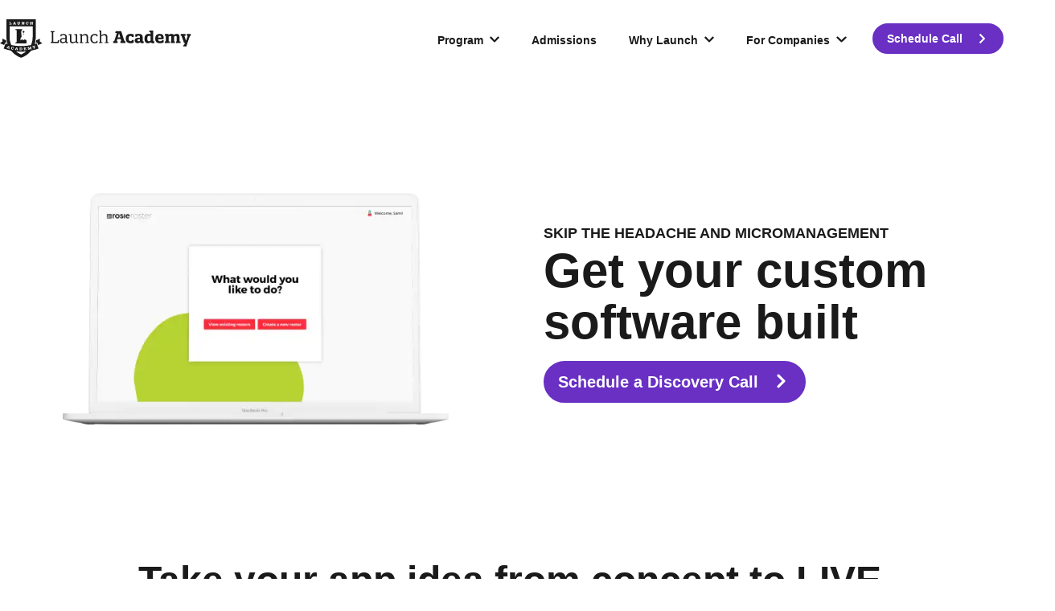

--- FILE ---
content_type: text/html; charset=UTF-8
request_url: https://launchacademy.com/for-companies/custom-development/
body_size: 35381
content:
<!DOCTYPE html><html lang="en"><head><meta charSet="utf-8"/><meta http-equiv="x-ua-compatible" content="ie=edge"/><meta name="viewport" content="width=device-width, initial-scale=1, shrink-to-fit=no"/><meta name="generator" content="Gatsby 4.25.7"/><meta data-react-helmet="true" name="description" content="A Boston coding bootcamp specializing in Ruby, Rails, NodeJS, JavaScript and ReactJS. Become a software developer through our 18 week immersive program."/><meta data-react-helmet="true" name="keywords" content=""/><meta data-react-helmet="true" property="og:title" content="Custom Development and Consulting | Launch Academy"/><meta data-react-helmet="true" property="og:description" content="A Boston coding bootcamp specializing in Ruby, Rails, NodeJS, JavaScript and ReactJS. Become a software developer through our 18 week immersive program."/><meta data-react-helmet="true" property="og:type" content="website"/><meta data-react-helmet="true" name="twitter:card" content="summary"/><meta data-react-helmet="true" name="twitter:creator" content="@launchacademy"/><meta data-react-helmet="true" name="twitter:title" content="Custom Development and Consulting"/><meta data-react-helmet="true" name="twitter:description" content="A Boston coding bootcamp specializing in Ruby, Rails, NodeJS, JavaScript and ReactJS. Become a software developer through our 18 week immersive program."/><meta name="theme-color" content="#663399"/><style data-href="/styles.649ff4687cd1e202dc12.css" data-identity="gatsby-global-css">@import url(https://fonts.googleapis.com/css2?family=Source+Sans+Pro:wght@400;700&family=Roboto:wght@300;700&display=swap);.top-bar-navigation-container{--tw-bg-opacity:1;background-color:rgba(255,255,255,var(--tw-bg-opacity));box-shadow:0 4px 24px rgba(0,0,0,.25);position:fixed;width:100%;z-index:100}.top-bar-navigation{width:100%}@media (min-width:640px){.top-bar-navigation{max-width:640px}}@media (min-width:768px){.top-bar-navigation{max-width:768px}}@media (min-width:1024px){.top-bar-navigation{max-width:1024px}}@media (min-width:1280px){.top-bar-navigation{max-width:1280px}}@media (min-width:1536px){.top-bar-navigation{max-width:1536px}}.top-bar-navigation{align-items:center;display:flex;flex-wrap:wrap;justify-content:space-between;margin-left:auto;margin-right:auto;padding:1.5rem .5rem}@media (min-width:768px){.top-bar-navigation{padding-left:0;padding-right:0}}.top-bar-navigation .top-bar-navigation__menu-list__open{display:block;flex-basis:100%}.top-bar-navigation .navigation-list__logo{margin-bottom:0}.top-bar-navigation .top-bar-navigation__menu-list__closed{display:none}@media (min-width:1024px){.top-bar-navigation .top-bar-navigation__menu-list__closed{display:block}}.top-bar-navigation .navigation-list.navigation-list__top{font-family:Ubuntu,sans-serif;font-weight:700;margin-left:.5rem;margin-right:.5rem}@media (min-width:1024px){.top-bar-navigation .navigation-list.navigation-list__top{align-items:center;display:flex;margin-left:0;margin-right:0}}.top-bar-navigation .navigation-list.navigation-list__top{font-size:.875rem;line-height:1.11rem}.top-bar-navigation .navigation-list.navigation-list__top li{display:block;margin-left:.5rem;margin-right:.5rem;padding-bottom:.5rem;padding-top:.5rem}@media (min-width:1024px){.top-bar-navigation .navigation-list.navigation-list__top li{display:inline-block;margin-left:.5rem;margin-right:0;padding-bottom:0;padding-right:2rem;padding-top:0}}.top-bar-navigation .navigation-list.navigation-list__top li .navigation-list__sub-navigation{display:none}.top-bar-navigation .navigation-list.navigation-list__top>li:hover{--tw-text-opacity:1;color:rgba(105,48,195,var(--tw-text-opacity))}.top-bar-navigation .navigation-list.navigation-list__top>li:hover .navigation-list__sub-navigation{--tw-bg-opacity:1;--tw-text-opacity:1;background-color:rgba(255,255,255,var(--tw-bg-opacity));color:rgba(26,26,26,var(--tw-text-opacity));display:block;margin-top:1rem;text-align:left}@media (min-width:1024px){.top-bar-navigation .navigation-list.navigation-list__top>li:hover .navigation-list__sub-navigation{display:inline-block;margin-left:-1rem;margin-top:.25rem;position:absolute;width:12rem}}.top-bar-navigation .navigation-list.navigation-list__top>li:hover .navigation-list__sub-navigation li{font-weight:400}@media (min-width:1024px){.top-bar-navigation .navigation-list.navigation-list__top>li:hover .navigation-list__sub-navigation li{display:flex;padding-bottom:1rem;padding-left:1rem;padding-top:1rem;vertical-align:middle;width:100%}}.top-bar-navigation .navigation-list.navigation-list__top>li:hover .navigation-list__sub-navigation li:hover{--tw-bg-opacity:1;--tw-bg-opacity:0.25;--tw-text-opacity:1;background-color:rgba(105,48,195,var(--tw-bg-opacity));color:rgba(26,26,26,var(--tw-text-opacity));cursor:pointer}.top-bar-navigation .navigation-list.navigation-list__top .navigation-list__apply-list-item{margin-left:0;margin-right:0;text-align:center;width:100%}@media (min-width:1024px){.top-bar-navigation .navigation-list.navigation-list__top .navigation-list__apply-list-item{display:block;width:auto;z-index:50}}.top-bar-navigation .navigation-list.navigation-list__top .navigation-list__apply-list-item a{width:100%}@media (min-width:1024px){.top-bar-navigation .navigation-list.navigation-list__top .navigation-list__apply-list-item a{width:auto}}.top-bar-navigation .top-bar-navigation__menu-toggle{flex-grow:1;justify-self:end;padding-right:2rem;text-align:right}@media (min-width:768px){.top-bar-navigation .top-bar-navigation__menu-toggle{display:block}}@media (min-width:1024px){.top-bar-navigation .top-bar-navigation__menu-toggle{display:none}}.top-bar-navigation .top-bar-navigation__menu-toggle-button{align-items:center;border-radius:.375rem;display:inline-flex;justify-content:center;padding:.5rem}.top-bar-navigation .top-bar-navigation__menu-toggle-button:focus{--tw-ring-offset-shadow:var(--tw-ring-inset) 0 0 0 var(--tw-ring-offset-width) var(--tw-ring-offset-color);--tw-ring-shadow:var(--tw-ring-inset) 0 0 0 calc(2px + var(--tw-ring-offset-width)) var(--tw-ring-color);--tw-ring-inset:inset;--tw-ring-offset-color:#6930c3;box-shadow:var(--tw-ring-offset-shadow),var(--tw-ring-shadow),var(--tw-shadow,0 0 #0000);outline:2px solid transparent;outline-offset:2px}@media (min-width:1024px){.top-bar-navigation-container{box-shadow:none}.navigation-list.navigation-list__top>li>.navigation-list__link{display:block;overflow:hidden;padding-bottom:.25rem;position:relative;top:.25rem}.navigation-list.navigation-list__top>li>.navigation-list__link:after{--tw-bg-opacity:1;background-color:rgba(105,48,195,var(--tw-bg-opacity));bottom:0;content:"";height:.1em;left:0;opacity:1;opacity:0;position:absolute;transform:translate3d(-100%,0,0);transition:opacity .3s,transform .3s;width:100%}.navigation-list.navigation-list__top>li>.navigation-list__link:focus:after,.navigation-list.navigation-list__top>li>.navigation-list__link:hover:after{opacity:1;transform:translateZ(0)}}@media (min-width:768px){.bootcamp-guide-body .top-bar-navigation .navigation-list.navigation-list__top{display:none}}.bootcamp-guide-body .navigation-list__link .active{--tw-text-opacity:1;color:rgba(105,48,195,var(--tw-text-opacity))}.bootcamp-guide-body .navigation-list__link{--tw-text-opacity:1;color:rgba(172,169,175,var(--tw-text-opacity))}.bootcamp-guide{display:grid;gap:2rem;grid-template-columns:repeat(12,minmax(0,1fr));margin-bottom:1rem;margin-top:1rem}.bootcamp-guide .bootcamp-guide__page-list{margin-left:0;margin-right:0}.bootcamp-guide .bootcamp-guide__page-listing{display:none;grid-column:span 3/span 3;margin-top:.5rem;position:sticky}@media (min-width:768px){.bootcamp-guide .bootcamp-guide__page-listing{display:block}}.bootcamp-guide .bootcamp-guide__page-listing .active{--tw-text-opacity:1;color:rgba(105,48,195,var(--tw-text-opacity));font-weight:700}.bootcamp-guide .bootcamp-guide__page-chapter-number{margin-bottom:0}.bootcamp-guide .bootcamp-guide__page{--tw-text-opacity:1;color:rgba(172,169,175,var(--tw-text-opacity));margin-bottom:.5rem;margin-top:.5rem;text-decoration:none}.bootcamp-guide .bootcamp-guide__page-content{grid-column:span 12/span 12;margin-left:1rem;margin-right:1rem;overflow-y:auto}@media (min-width:768px){.bootcamp-guide .bootcamp-guide__page-content{grid-column:span 9/span 9;padding-right:6rem}}.bootcamp-guide h5{font-size:1.5rem;font-weight:700;line-height:1.75rem;margin-bottom:1rem;margin-top:1rem}.modal__overlay{--tw-bg-opacity:1;background-color:rgba(82,43,41,var(--tw-bg-opacity));height:100vh;left:0;opacity:.8;position:fixed;top:0;width:100vw;z-index:1040}.modal__wrapper{height:100%;left:0;outline:0;overflow-x:hidden;overflow-y:auto;position:fixed;top:0;width:100%;z-index:1050}.modal__contents{border-radius:.5rem;max-width:32rem}.modal__contents,.modal__contents_large{background-color:#fff;margin:1.75rem auto;padding:.5rem 1rem 1rem;position:relative}.modal__contents_large{max-width:56rem}.modal__header{display:flex;flex-direction:column-reverse}.modal__close-button{color:#000;cursor:pointer;font-size:1.25rem;font-weight:700;line-height:1.75rem;text-align:right}.modal_display-background{opacity:98%}.agenda-list{padding-left:1rem;padding-right:1rem}.agenda-list .agenda-list__header{font-family:Ubuntu,sans-serif;font-size:2.25rem;font-weight:700;line-height:2.4rem;line-height:1.25;margin-bottom:3rem;margin-top:3rem;text-align:center}.interview-steps{display:grid;gap:2rem;grid-template-columns:repeat(auto-fit,minmax(300px,1fr));margin-bottom:3rem;place-items:center}.interview-steps .interview-steps__tile{width:18rem}.interview-steps .interview-steps__header{font-family:Ubuntu,sans-serif;font-size:1.25rem;font-weight:600;line-height:1.5rem;margin-bottom:1rem}.interview-steps .interview-steps__content{font-family:Open Sans,sans-serif;font-size:1rem;line-height:1.33rem;line-height:1.5}.application-container{--tw-bg-opacity:1;background-color:rgba(240,243,245,var(--tw-bg-opacity));margin:auto;max-width:42rem;padding:2rem 6rem;text-align:center}.application-container .application-container__title{font-family:Ubuntu,sans-serif;font-weight:600;margin-bottom:1rem}.application-container .application-container__text{font-family:Open Sans,sans-serif;font-size:1rem;line-height:1.33rem;margin:auto auto 2rem;max-width:28rem}.application-container .application-container__text:last-of-type{margin-bottom:1.5rem}.application-container .application-container__modal-button{display:block;font-family:Open Sans,sans-serif;font-size:1rem;font-weight:700;line-height:1.33rem;margin-bottom:2.5rem;text-decoration:underline}.calendly-inline-widget{overflow:hidden;position:relative}.calendly-inline-widget iframe{border:0;display:block;left:0;margin:0 auto;min-height:1600px;top:32px;width:75%}@media (min-width:1024px){.calendly-inline-widget{min-width:300px}}.form .form__control{padding-bottom:1.5rem;padding-top:.5rem}.form .form__label{display:block;font-weight:600;padding-bottom:.5rem;padding-top:1rem;text-transform:uppercase}.form .form__input{--tw-border-opacity:1;border-color:rgba(172,169,175,var(--tw-border-opacity));border-radius:.375rem;border-width:1px;height:3rem}.form .form__input:focus{--tw-border-opacity:1;border-color:rgba(105,48,195,var(--tw-border-opacity))}.form .form__input{--tw-shadow:0 10px 15px -3px rgba(0,0,0,.1),0 4px 6px -2px rgba(0,0,0,.05);box-shadow:var(--tw-ring-offset-shadow,0 0 #0000),var(--tw-ring-shadow,0 0 #0000),var(--tw-shadow);font-size:1.5rem;line-height:1.75rem;outline:2px solid transparent;outline-offset:2px;padding-left:.5rem;padding-right:.5rem}.form .form__input:focus{--tw-ring-offset-shadow:var(--tw-ring-inset) 0 0 0 var(--tw-ring-offset-width) var(--tw-ring-offset-color);--tw-ring-shadow:var(--tw-ring-inset) 0 0 0 calc(2px + var(--tw-ring-offset-width)) var(--tw-ring-color);--tw-ring-opacity:1;--tw-ring-color:rgba(105,48,195,var(--tw-ring-opacity));box-shadow:var(--tw-ring-offset-shadow),var(--tw-ring-shadow),var(--tw-shadow,0 0 #0000)}.form textarea.form__input{height:12rem}.form .form__input.form__input_error{--tw-border-opacity:1;border-color:rgba(195,48,66,var(--tw-border-opacity))}.form .form__input.form__input_error:focus{--tw-ring-offset-shadow:var(--tw-ring-inset) 0 0 0 var(--tw-ring-offset-width) var(--tw-ring-offset-color);--tw-ring-shadow:var(--tw-ring-inset) 0 0 0 calc(2px + var(--tw-ring-offset-width)) var(--tw-ring-color);--tw-ring-opacity:1;--tw-ring-color:rgba(195,48,66,var(--tw-ring-opacity));box-shadow:var(--tw-ring-offset-shadow),var(--tw-ring-shadow),var(--tw-shadow,0 0 #0000)}.form .form__error{--tw-text-opacity:1;color:rgba(195,48,66,var(--tw-text-opacity))}.form .button{cursor:pointer}.contact-form .contact-form__row{display:grid}.contact-form .contact-form__row>:not([hidden])~:not([hidden]){--tw-space-x-reverse:0;margin-left:calc(2rem*(1 - var(--tw-space-x-reverse)));margin-right:calc(2rem*var(--tw-space-x-reverse))}@media (min-width:1024px){.contact-form .contact-form__row{grid-template-columns:repeat(2,minmax(0,1fr))}}.contact-form a{--tw-text-opacity:1;color:rgba(105,48,195,var(--tw-text-opacity))}.footer{gap:1rem;padding-top:1.5rem;text-align:center;vertical-align:top}@media (min-width:768px){.footer{text-align:left}}@media (min-width:1024px){.footer{gap:2rem}}@media (min-width:768px){.footer{display:grid;grid-template-columns:repeat(12,minmax(0,1fr));margin-bottom:4rem;margin-top:4rem}}@media (min-width:1024px){.footer{display:grid;grid-template-columns:repeat(10,minmax(0,1fr))}}@media (min-width:1280px){.footer{display:grid;grid-template-columns:repeat(12,minmax(0,1fr))}}@media (min-width:768px){.footer .footer__brand{grid-column:span 6/span 6}}@media (min-width:1024px){.footer .footer__brand{grid-column:span 3/span 3}}@media (min-width:1280px){.footer .footer__brand{grid-column-start:2}}.footer .footer__logo{display:inline-block}.footer .footer__social-media-links{margin-bottom:1rem;margin-top:1rem}.footer .footer__social-media-links li{--tw-bg-opacity:1;background-color:rgba(243,241,244,var(--tw-bg-opacity));border-radius:9999px;display:inline-block;margin-right:1rem;padding:.5rem}@media (min-width:768px){.footer .footer__social-media-links li{text-align:center}}@media (min-width:1024px){.footer .footer__social-media-links li{padding:.25rem}}.footer .footer__social-media-links li:last-child{margin-right:0}.footer .footer__form{margin:.75rem auto;padding-left:2rem;padding-right:2rem}@media (min-width:640px){.footer .footer__form{width:18rem}}@media (min-width:1024px){.footer .footer__form{padding-left:0;padding-right:0;width:100%}}@media (min-width:768px){.footer .footer__form{grid-column:span 6/span 6;margin-top:0}}@media (min-width:1024px){.footer .footer__form{grid-column:span 3/span 3}}.footer .footer__form{position:relative}.footer .footer__form-legend{font-size:1.5rem;font-weight:700}.footer .footer__link-list-title{font-weight:700;margin-bottom:.5rem}@media (min-width:1024px){.footer .footer__link-list-title{font-size:2rem;line-height:2.25rem}}.footer .footer__input_type-email{--tw-border-opacity:1;--tw-bg-opacity:1;--tw-text-opacity:1;background-color:rgba(172,169,175,var(--tw-bg-opacity));border-color:rgba(172,169,175,var(--tw-border-opacity));border-radius:.5rem;border-width:2px;color:rgba(26,26,26,var(--tw-text-opacity));font-weight:700;margin-bottom:2rem;margin-top:1rem;padding:.5rem 1rem;width:100%}.footer .footer__input_type-email:focus{--tw-ring-offset-shadow:var(--tw-ring-inset) 0 0 0 var(--tw-ring-offset-width) var(--tw-ring-offset-color);--tw-ring-shadow:var(--tw-ring-inset) 0 0 0 calc(4px + var(--tw-ring-offset-width)) var(--tw-ring-color);--tw-ring-opacity:1;--tw-ring-color:rgba(105,48,195,var(--tw-ring-opacity));box-shadow:var(--tw-ring-offset-shadow),var(--tw-ring-shadow),var(--tw-shadow,0 0 #0000);outline:2px solid transparent;outline-offset:2px}.footer .footer__input_type-email{font-size:.875rem}.footer .footer__input_type-email.form__input_error{--tw-border-opacity:1;border-color:rgba(195,48,66,var(--tw-border-opacity));border-width:2px}.footer .footer__input_type-email.form__input_error:focus{--tw-ring-opacity:1;--tw-ring-color:rgba(195,48,66,var(--tw-ring-opacity))}.footer .footer__input_type-email::placeholder{--tw-text-opacity:1;color:rgba(26,26,26,var(--tw-text-opacity));font-weight:700}.footer .footer__form-submit-button{--tw-text-opacity:1;color:rgba(255,255,255,var(--tw-text-opacity));position:absolute;right:48px;top:48px}.footer .footer__form-submit-button:hover{--tw-text-opacity:1;color:rgba(105,48,195,var(--tw-text-opacity))}.footer .footer__link-list{margin-bottom:2rem}@media (min-width:768px){.footer .footer__link-list{grid-column:span 3/span 3}}@media (min-width:1024px){.footer .footer__link-list{grid-column:span 2/span 2;margin-bottom:1rem}}@media (min-width:768px){.footer .footer__link-list:first-of-type{grid-column-start:4}}@media (min-width:1024px){.footer .footer__link-list:first-of-type{grid-column-start:7}}@media (min-width:1280px){.footer .footer__link-list:first-of-type{grid-column-start:9}}@media (min-width:768px){.footer .footer__link-list:last-of-type{grid-column:span 6/span 6}}@media (min-width:1024px){.footer .footer__link-list:last-of-type{grid-column:span 2/span 2}}.footer .footer__link-list li{margin-bottom:.75rem}.footer .footer__link-list li a{font-weight:700;text-decoration:underline}.footer .footer__compliance{font-size:.875rem}@media (min-width:768px){.footer .footer__compliance{grid-column:1/-1;text-align:center}}@media (min-width:1024px){.footer .footer__compliance{text-align:left}}@media (min-width:1280px){.footer .footer__compliance{grid-column-start:2}}.footer .footer__compliance .footer__copyright-notice{display:inline-block}@media (min-width:768px){.footer .footer__compliance-links{display:inline-block;margin-right:2rem}}.footer .footer__compliance-links li{margin-bottom:.5rem;margin-top:.5rem;text-decoration:underline}@media (min-width:768px){.footer .footer__compliance-links li{display:inline-block;margin-right:.5rem}}.footer .footer__contact-info{line-height:2rem}.footer .footer__contact-info a{text-decoration:underline}@media (min-width:1024px){.footer .footer__form-submit-button{--tw-text-opacity:1;color:rgba(255,255,255,var(--tw-text-opacity));position:absolute;right:28px;top:48px}.footer .footer__form-submit-button:hover{--tw-text-opacity:1;color:rgba(105,48,195,var(--tw-text-opacity))}}

/*! tailwindcss v2.2.16 | MIT License | https://tailwindcss.com */

/*! modern-normalize v1.1.0 | MIT License | https://github.com/sindresorhus/modern-normalize */html{-webkit-text-size-adjust:100%;line-height:1.15;-moz-tab-size:4;tab-size:4}body{font-family:system-ui,-apple-system,Segoe UI,Roboto,Helvetica,Arial,sans-serif,Apple Color Emoji,Segoe UI Emoji}strong{font-weight:bolder}code{font-family:ui-monospace,SFMono-Regular,Consolas,Liberation Mono,Menlo,monospace;font-size:1em}small{font-size:80%}table{border-color:inherit;text-indent:0}button,input,select,textarea{font-family:inherit;font-size:100%;line-height:1.15;margin:0}button,select{text-transform:none}[type=button],[type=reset],[type=submit],button{-webkit-appearance:button}::-moz-focus-inner{border-style:none;padding:0}:-moz-focusring{outline:1px dotted ButtonText}:-moz-ui-invalid{box-shadow:none}legend{padding:0}progress{vertical-align:baseline}::-webkit-inner-spin-button,::-webkit-outer-spin-button{height:auto}[type=search]{-webkit-appearance:textfield;outline-offset:-2px}::-webkit-search-decoration{-webkit-appearance:none}::-webkit-file-upload-button{-webkit-appearance:button;font:inherit}summary{display:list-item}dd,h1,h2,h3,h4,h5,h6,p{margin:0}button{background-color:transparent;background-image:none}fieldset,ol,ul{margin:0;padding:0}ol,ul{list-style:none}html{font-family:ui-sans-serif,system-ui,-apple-system,BlinkMacSystemFont,Segoe UI,Roboto,Helvetica Neue,Arial,Noto Sans,sans-serif,Apple Color Emoji,Segoe UI Emoji,Segoe UI Symbol,Noto Color Emoji;line-height:1.5}body{font-family:inherit;line-height:inherit}*,:after,:before{border:0 solid}img{border-style:solid}textarea{resize:vertical}input::placeholder,textarea::placeholder{color:#a1a1aa;opacity:1}[role=button],button{cursor:pointer}:-moz-focusring{outline:auto}table{border-collapse:collapse}h1,h2,h3,h4,h5,h6{font-size:inherit;font-weight:inherit}a{color:inherit;text-decoration:inherit}button,input,select,textarea{color:inherit;line-height:inherit;padding:0}code{font-family:ui-monospace,SFMono-Regular,Menlo,Monaco,Consolas,Liberation Mono,Courier New,monospace}iframe,img,object,svg,video{display:block;vertical-align:middle}img,video{height:auto;max-width:100%}[hidden]{display:none}*,:after,:before{border-color:currentColor}.container{margin-left:auto;margin-right:auto;width:100%}@media (min-width:640px){.container{max-width:640px}}@media (min-width:768px){.container{max-width:768px}}@media (min-width:1024px){.container{max-width:1024px}}@media (min-width:1280px){.container{max-width:1280px}}@media (min-width:1536px){.container{max-width:1536px}}.static{position:static}.absolute{position:absolute}.relative{position:relative}.top-8{top:2rem}.-top-4{top:-1rem}.-top-16{top:-4rem}.-bottom-24{bottom:-6rem}.-left-16{left:-4rem}.-left-72{left:-18rem}.z-0{z-index:0}.z-10{z-index:10}.z-50{z-index:50}.col-span-2{grid-column:span 2/span 2}.col-span-8{grid-column:span 8/span 8}.col-span-12{grid-column:span 12/span 12}.col-start-3{grid-column-start:3}.mx-4{margin-left:1rem;margin-right:1rem}.mx-auto{margin-left:auto;margin-right:auto}.my-4{margin-bottom:1rem;margin-top:1rem}.my-8{margin-bottom:2rem;margin-top:2rem}.my-20{margin-bottom:5rem;margin-top:5rem}.mt-4{margin-top:1rem}.mt-5{margin-top:1.25rem}.mt-8{margin-top:2rem}.mt-10{margin-top:2.5rem}.mt-20{margin-top:5rem}.mr-4{margin-right:1rem}.mr-8{margin-right:2rem}.mr-12{margin-right:3rem}.mb-4{margin-bottom:1rem}.mb-10{margin-bottom:2.5rem}.mb-16{margin-bottom:4rem}.mb-20{margin-bottom:5rem}.ml-2{margin-left:.5rem}.ml-4{margin-left:1rem}.table{display:table}.grid{display:grid}.hidden{display:none}.w-full{width:100%}.max-w-screen-lg{max-width:1024px}@keyframes spin{to{transform:rotate(1turn)}}@keyframes ping{75%,to{opacity:0;transform:scale(2)}}@keyframes pulse{50%{opacity:.5}}@keyframes bounce{0%,to{animation-timing-function:cubic-bezier(.8,0,1,1);transform:translateY(-25%)}50%{animation-timing-function:cubic-bezier(0,0,.2,1);transform:none}}.auto-cols-max{grid-auto-columns:max-content}.grid-flow-row{grid-auto-flow:row}.grid-cols-2{grid-template-columns:repeat(2,minmax(0,1fr))}.grid-cols-12{grid-template-columns:repeat(12,minmax(0,1fr))}.place-content-center{place-content:center}.place-items-start{place-items:start}.truncate{overflow:hidden;text-overflow:ellipsis;white-space:nowrap}.rounded-full{border-radius:9999px}.bg-teal{--tw-bg-opacity:1;background-color:rgba(44,203,192,var(--tw-bg-opacity))}.bg-gray-dorian{--tw-bg-opacity:1;background-color:rgba(243,241,244,var(--tw-bg-opacity))}.bg-gray-cloud{--tw-bg-opacity:1;background-color:rgba(248,248,248,var(--tw-bg-opacity))}.bg-white{--tw-bg-opacity:1;background-color:rgba(255,255,255,var(--tw-bg-opacity))}.bg-secondary-brand{--tw-bg-opacity:1;background-color:rgba(44,203,192,var(--tw-bg-opacity))}.p-10{padding:2.5rem}.px-4{padding-left:1rem;padding-right:1rem}.py-8{padding-bottom:2rem;padding-top:2rem}.py-10{padding-bottom:2.5rem;padding-top:2.5rem}.py-16{padding-bottom:4rem;padding-top:4rem}.py-20{padding-bottom:5rem;padding-top:5rem}.py-24{padding-bottom:6rem;padding-top:6rem}.pt-4{padding-top:1rem}.pt-5{padding-top:1.25rem}.pt-8{padding-top:2rem}.pt-12{padding-top:3rem}.pr-3{padding-right:.75rem}.pr-20{padding-right:5rem}.pb-6{padding-bottom:1.5rem}.pb-8{padding-bottom:2rem}.pb-10{padding-bottom:2.5rem}.pb-20{padding-bottom:5rem}.pl-10{padding-left:2.5rem}.pl-12{padding-left:3rem}.text-left{text-align:left}.text-center{text-align:center}.text-right{text-align:right}.font-headline{font-family:Ubuntu,sans-serif}.font-text{font-family:Open Sans,sans-serif}.text-base{font-size:1.125rem;line-height:1.3125rem}.font-bold{font-weight:700}.uppercase{text-transform:uppercase}.leading-snug{line-height:1.375}.opacity-30{opacity:.3}*,:after,:before{--tw-shadow:0 0 #0000}.shadow-md{--tw-shadow:0 4px 6px -1px rgba(0,0,0,.1),0 2px 4px -1px rgba(0,0,0,.06);box-shadow:var(--tw-ring-offset-shadow,0 0 #0000),var(--tw-ring-shadow,0 0 #0000),var(--tw-shadow)}*,:after,:before{--tw-ring-inset:var(--tw-empty,/*!*/ /*!*/);--tw-ring-offset-width:0px;--tw-ring-offset-color:#fff;--tw-ring-color:rgba(59,130,246,.5);--tw-ring-offset-shadow:0 0 #0000;--tw-ring-shadow:0 0 #0000}.transition{transition-duration:.15s;transition-property:background-color,border-color,color,fill,stroke,opacity,box-shadow,transform,filter,backdrop-filter;transition-timing-function:cubic-bezier(.4,0,.2,1)}body{font-size:.875rem;line-height:1.125rem;margin:0}@media (min-width:1024px){body{font-size:1.125rem;line-height:1.3125rem}}body{font-weight:400;line-height:24px;width:100%}@media (min-width:640px){body{max-width:640px}}@media (min-width:768px){body{max-width:768px}}@media (min-width:1024px){body{max-width:1024px}}@media (min-width:1280px){body{max-width:1280px}}@media (min-width:1536px){body{max-width:1536px}}body{--tw-text-opacity:1;color:rgba(26,26,26,var(--tw-text-opacity));margin-left:auto;margin-right:auto}h1,h2,h3,h4,h5{font-family:Ubuntu,sans-serif}h1,h2,h3,h4,h5,h6{--tw-text-opacity:1;color:rgba(26,26,26,var(--tw-text-opacity))}h1{font-size:2.25rem;line-height:2.4rem}@media (min-width:1024px){h1{font-size:3.75rem;line-height:4rem}}h1{font-weight:700;line-height:60px}h2{font-size:1.5rem;line-height:1.75rem}@media (min-width:1024px){h2{font-size:3rem;line-height:3.25rem}}h2{font-weight:700}h3{font-size:1.125rem;line-height:1.3125rem}@media (min-width:1024px){h3{font-size:2.25rem;line-height:2.4rem}}h3{font-weight:700}h4{font-size:1rem;line-height:1.33rem}@media (min-width:1024px){h4{font-size:1.5rem;line-height:1.75rem}}h4{line-height:1.66rem}h4,h5{font-weight:400}@media (min-width:1024px){h5{font-size:1.125rem;line-height:1.3125rem}}h5{letter-spacing:4%;line-height:1.16rem}h6{font-family:Open Sans,sans-serif}@media (min-width:1024px){h6{font-size:1.125rem;line-height:1.3125rem}}h6{font-weight:400;letter-spacing:4%;line-height:1.77rem}body.body_launch{font-family:Open Sans,sans-serif;margin:0;max-width:100%;width:100%}.main-content{justify-content:center;padding-top:5rem}@media (min-width:1024px){.main-content{padding-top:6rem}}.constrained-container{margin-left:auto;margin-right:auto;padding-left:1rem;padding-right:1rem}@media (min-width:1024px){.constrained-container{max-width:1280px;padding-left:0;padding-right:0}}.breadcrumbs{--tw-text-opacity:1;color:rgba(105,48,195,var(--tw-text-opacity));text-transform:capitalize}.breadcrumbs li a:hover{text-decoration:underline}*,:after,:before{box-sizing:border-box}:root{-moz-tab-size:4;tab-size:4}@media (min-width:768px){.md\:top-28{top:7rem}.md\:left-32{left:8rem}.md\:my-16{margin-bottom:4rem}.md\:mt-16,.md\:my-16{margin-top:4rem}.md\:mr-96{margin-right:24rem}.md\:mb-10{margin-bottom:2.5rem}.md\:mb-40{margin-bottom:10rem}.md\:ml-4{margin-left:1rem}.md\:block{display:block}.md\:flex{display:flex}.md\:flex-grow{flex-grow:1}.md\:gap-16{gap:4rem}.md\:place-self-start{place-self:start}.md\:place-self-end{place-self:end}.md\:pt-32{padding-top:8rem}.md\:pb-8{padding-bottom:2rem}.md\:pb-16{padding-bottom:4rem}.md\:text-center{text-align:center}}@media (min-width:1024px){.lg\:col-span-7{grid-column:span 7/span 7}.lg\:mx-auto{margin-left:auto;margin-right:auto}.lg\:mt-10{margin-top:2.5rem}.lg\:ml-0{margin-left:0}.lg\:ml-64{margin-left:16rem}.lg\:block{display:block}.lg\:w-3\/4{width:75%}.lg\:gap-32{gap:8rem}.lg\:pl-32{padding-left:8rem}}@media (min-width:1280px){.xl\:w-7\/12{width:58.333333%}.xl\:pl-24{padding-left:6rem}.xl\:pl-48{padding-left:12rem}}:host,:root{--fa-font-solid:normal 900 1em/1 "Font Awesome 6 Solid";--fa-font-regular:normal 400 1em/1 "Font Awesome 6 Regular";--fa-font-light:normal 300 1em/1 "Font Awesome 6 Light";--fa-font-thin:normal 100 1em/1 "Font Awesome 6 Thin";--fa-font-duotone:normal 900 1em/1 "Font Awesome 6 Duotone";--fa-font-brands:normal 400 1em/1 "Font Awesome 6 Brands"}svg:not(:host).svg-inline--fa,svg:not(:root).svg-inline--fa{box-sizing:content-box;overflow:visible}.svg-inline--fa{display:var(--fa-display,inline-block)}.svg-inline--fa.fa-2xs{vertical-align:.1em}.svg-inline--fa.fa-xs{vertical-align:0}.svg-inline--fa.fa-sm{vertical-align:-.07143em}.svg-inline--fa.fa-lg{vertical-align:-.2em}.svg-inline--fa.fa-xl{vertical-align:-.25em}.svg-inline--fa.fa-2xl{vertical-align:-.3125em}.svg-inline--fa.fa-pull-left{margin-right:var(--fa-pull-margin,.3em)}.svg-inline--fa.fa-pull-right{margin-left:var(--fa-pull-margin,.3em)}.svg-inline--fa.fa-li{top:.25em;width:var(--fa-li-width,2em)}.svg-inline--fa.fa-fw{width:var(--fa-fw-width,1.25em)}.fa-layers-counter{background-color:var(--fa-counter-background-color,#ff253a);border-radius:var(--fa-counter-border-radius,1em);color:var(--fa-inverse,#fff);line-height:var(--fa-counter-line-height,1);max-width:var(--fa-counter-max-width,5em);min-width:var(--fa-counter-min-width,1.5em);padding:var(--fa-counter-padding,.25em .5em);right:var(--fa-right,0);top:var(--fa-top,0);-webkit-transform:scale(var(--fa-counter-scale,.25));transform:scale(var(--fa-counter-scale,.25))}.fa-layers-bottom-right{right:var(--fa-right,0)}.fa-layers-bottom-left,.fa-layers-bottom-right{bottom:var(--fa-bottom,0);-webkit-transform:scale(var(--fa-layers-scale,.25));transform:scale(var(--fa-layers-scale,.25))}.fa-layers-bottom-left{left:var(--fa-left,0)}.fa-layers-top-right{right:var(--fa-right,0)}.fa-layers-top-left,.fa-layers-top-right{top:var(--fa-top,0);-webkit-transform:scale(var(--fa-layers-scale,.25));transform:scale(var(--fa-layers-scale,.25))}.fa-layers-top-left{left:var(--fa-left,0)}.fa-2xs{font-size:.625em;line-height:.1em;vertical-align:.225em}.fa-xs{line-height:.08333em;vertical-align:.125em}.fa-sm{line-height:.07143em;vertical-align:.05357em}.fa-lg{font-size:1.25em;line-height:.05em;vertical-align:-.075em}.fa-xl{font-size:1.5em;line-height:.04167em;vertical-align:-.125em}.fa-2xl{font-size:2em;line-height:.03125em;vertical-align:-.1875em}.fa-ul{margin-left:var(--fa-li-margin,2.5em)}.fa-li{left:calc(var(--fa-li-width, 2em)*-1);width:var(--fa-li-width,2em)}.fa-border{border-color:var(--fa-border-color,#eee);border-radius:var(--fa-border-radius,.1em);border-style:var(--fa-border-style,solid);border-width:var(--fa-border-width,.08em);padding:var(--fa-border-padding,.2em .25em .15em)}.fa-pull-left{margin-right:var(--fa-pull-margin,.3em)}.fa-pull-right{margin-left:var(--fa-pull-margin,.3em)}.fa-beat{-webkit-animation-delay:var(--fa-animation-delay,0);animation-delay:var(--fa-animation-delay,0);-webkit-animation-direction:var(--fa-animation-direction,normal);animation-direction:var(--fa-animation-direction,normal);-webkit-animation-duration:var(--fa-animation-duration,1s);animation-duration:var(--fa-animation-duration,1s);-webkit-animation-iteration-count:var(--fa-animation-iteration-count,infinite);animation-iteration-count:var(--fa-animation-iteration-count,infinite);-webkit-animation-name:fa-beat;animation-name:fa-beat;-webkit-animation-timing-function:var(--fa-animation-timing,ease-in-out);animation-timing-function:var(--fa-animation-timing,ease-in-out)}.fa-bounce{-webkit-animation-delay:var(--fa-animation-delay,0);animation-delay:var(--fa-animation-delay,0);-webkit-animation-direction:var(--fa-animation-direction,normal);animation-direction:var(--fa-animation-direction,normal);-webkit-animation-duration:var(--fa-animation-duration,1s);animation-duration:var(--fa-animation-duration,1s);-webkit-animation-iteration-count:var(--fa-animation-iteration-count,infinite);animation-iteration-count:var(--fa-animation-iteration-count,infinite);-webkit-animation-name:fa-bounce;animation-name:fa-bounce;-webkit-animation-timing-function:var(--fa-animation-timing,cubic-bezier(.28,.84,.42,1));animation-timing-function:var(--fa-animation-timing,cubic-bezier(.28,.84,.42,1))}.fa-fade{-webkit-animation-iteration-count:var(--fa-animation-iteration-count,infinite);animation-iteration-count:var(--fa-animation-iteration-count,infinite);-webkit-animation-name:fa-fade;animation-name:fa-fade;-webkit-animation-timing-function:var(--fa-animation-timing,cubic-bezier(.4,0,.6,1));animation-timing-function:var(--fa-animation-timing,cubic-bezier(.4,0,.6,1))}.fa-beat-fade,.fa-fade{-webkit-animation-delay:var(--fa-animation-delay,0);animation-delay:var(--fa-animation-delay,0);-webkit-animation-direction:var(--fa-animation-direction,normal);animation-direction:var(--fa-animation-direction,normal);-webkit-animation-duration:var(--fa-animation-duration,1s);animation-duration:var(--fa-animation-duration,1s)}.fa-beat-fade{-webkit-animation-iteration-count:var(--fa-animation-iteration-count,infinite);animation-iteration-count:var(--fa-animation-iteration-count,infinite);-webkit-animation-name:fa-beat-fade;animation-name:fa-beat-fade;-webkit-animation-timing-function:var(--fa-animation-timing,cubic-bezier(.4,0,.6,1));animation-timing-function:var(--fa-animation-timing,cubic-bezier(.4,0,.6,1))}.fa-flip{-webkit-animation-delay:var(--fa-animation-delay,0);animation-delay:var(--fa-animation-delay,0);-webkit-animation-direction:var(--fa-animation-direction,normal);animation-direction:var(--fa-animation-direction,normal);-webkit-animation-duration:var(--fa-animation-duration,1s);animation-duration:var(--fa-animation-duration,1s);-webkit-animation-iteration-count:var(--fa-animation-iteration-count,infinite);animation-iteration-count:var(--fa-animation-iteration-count,infinite);-webkit-animation-name:fa-flip;animation-name:fa-flip;-webkit-animation-timing-function:var(--fa-animation-timing,ease-in-out);animation-timing-function:var(--fa-animation-timing,ease-in-out)}.fa-shake{-webkit-animation-duration:var(--fa-animation-duration,1s);animation-duration:var(--fa-animation-duration,1s);-webkit-animation-iteration-count:var(--fa-animation-iteration-count,infinite);animation-iteration-count:var(--fa-animation-iteration-count,infinite);-webkit-animation-name:fa-shake;animation-name:fa-shake;-webkit-animation-timing-function:var(--fa-animation-timing,linear);animation-timing-function:var(--fa-animation-timing,linear)}.fa-shake,.fa-spin{-webkit-animation-delay:var(--fa-animation-delay,0);animation-delay:var(--fa-animation-delay,0);-webkit-animation-direction:var(--fa-animation-direction,normal);animation-direction:var(--fa-animation-direction,normal)}.fa-spin{-webkit-animation-duration:var(--fa-animation-duration,2s);animation-duration:var(--fa-animation-duration,2s);-webkit-animation-iteration-count:var(--fa-animation-iteration-count,infinite);animation-iteration-count:var(--fa-animation-iteration-count,infinite);-webkit-animation-name:fa-spin;animation-name:fa-spin;-webkit-animation-timing-function:var(--fa-animation-timing,linear);animation-timing-function:var(--fa-animation-timing,linear)}.fa-spin-reverse{--fa-animation-direction:reverse}.fa-pulse,.fa-spin-pulse{-webkit-animation-direction:var(--fa-animation-direction,normal);animation-direction:var(--fa-animation-direction,normal);-webkit-animation-duration:var(--fa-animation-duration,1s);animation-duration:var(--fa-animation-duration,1s);-webkit-animation-iteration-count:var(--fa-animation-iteration-count,infinite);animation-iteration-count:var(--fa-animation-iteration-count,infinite);-webkit-animation-name:fa-spin;animation-name:fa-spin;-webkit-animation-timing-function:var(--fa-animation-timing,steps(8));animation-timing-function:var(--fa-animation-timing,steps(8))}@media (prefers-reduced-motion:reduce){.fa-beat,.fa-beat-fade,.fa-bounce,.fa-fade,.fa-flip,.fa-pulse,.fa-shake,.fa-spin,.fa-spin-pulse{-webkit-animation-delay:-1ms;animation-delay:-1ms;-webkit-animation-duration:1ms;animation-duration:1ms;-webkit-animation-iteration-count:1;animation-iteration-count:1;transition-delay:0s;transition-duration:0s}}@-webkit-keyframes fa-beat{0%,90%{-webkit-transform:scale(1);transform:scale(1)}45%{-webkit-transform:scale(var(--fa-beat-scale,1.25));transform:scale(var(--fa-beat-scale,1.25))}}@keyframes fa-beat{0%,90%{-webkit-transform:scale(1);transform:scale(1)}45%{-webkit-transform:scale(var(--fa-beat-scale,1.25));transform:scale(var(--fa-beat-scale,1.25))}}@-webkit-keyframes fa-bounce{0%{-webkit-transform:scale(1) translateY(0);transform:scale(1) translateY(0)}10%{-webkit-transform:scale(var(--fa-bounce-start-scale-x,1.1),var(--fa-bounce-start-scale-y,.9)) translateY(0);transform:scale(var(--fa-bounce-start-scale-x,1.1),var(--fa-bounce-start-scale-y,.9)) translateY(0)}30%{-webkit-transform:scale(var(--fa-bounce-jump-scale-x,.9),var(--fa-bounce-jump-scale-y,1.1)) translateY(var(--fa-bounce-height,-.5em));transform:scale(var(--fa-bounce-jump-scale-x,.9),var(--fa-bounce-jump-scale-y,1.1)) translateY(var(--fa-bounce-height,-.5em))}50%{-webkit-transform:scale(var(--fa-bounce-land-scale-x,1.05),var(--fa-bounce-land-scale-y,.95)) translateY(0);transform:scale(var(--fa-bounce-land-scale-x,1.05),var(--fa-bounce-land-scale-y,.95)) translateY(0)}57%{-webkit-transform:scale(1) translateY(var(--fa-bounce-rebound,-.125em));transform:scale(1) translateY(var(--fa-bounce-rebound,-.125em))}64%{-webkit-transform:scale(1) translateY(0);transform:scale(1) translateY(0)}to{-webkit-transform:scale(1) translateY(0);transform:scale(1) translateY(0)}}@keyframes fa-bounce{0%{-webkit-transform:scale(1) translateY(0);transform:scale(1) translateY(0)}10%{-webkit-transform:scale(var(--fa-bounce-start-scale-x,1.1),var(--fa-bounce-start-scale-y,.9)) translateY(0);transform:scale(var(--fa-bounce-start-scale-x,1.1),var(--fa-bounce-start-scale-y,.9)) translateY(0)}30%{-webkit-transform:scale(var(--fa-bounce-jump-scale-x,.9),var(--fa-bounce-jump-scale-y,1.1)) translateY(var(--fa-bounce-height,-.5em));transform:scale(var(--fa-bounce-jump-scale-x,.9),var(--fa-bounce-jump-scale-y,1.1)) translateY(var(--fa-bounce-height,-.5em))}50%{-webkit-transform:scale(var(--fa-bounce-land-scale-x,1.05),var(--fa-bounce-land-scale-y,.95)) translateY(0);transform:scale(var(--fa-bounce-land-scale-x,1.05),var(--fa-bounce-land-scale-y,.95)) translateY(0)}57%{-webkit-transform:scale(1) translateY(var(--fa-bounce-rebound,-.125em));transform:scale(1) translateY(var(--fa-bounce-rebound,-.125em))}64%{-webkit-transform:scale(1) translateY(0);transform:scale(1) translateY(0)}to{-webkit-transform:scale(1) translateY(0);transform:scale(1) translateY(0)}}@-webkit-keyframes fa-fade{50%{opacity:var(--fa-fade-opacity,.4)}}@keyframes fa-fade{50%{opacity:var(--fa-fade-opacity,.4)}}@-webkit-keyframes fa-beat-fade{0%,to{opacity:var(--fa-beat-fade-opacity,.4);-webkit-transform:scale(1);transform:scale(1)}50%{opacity:1;-webkit-transform:scale(var(--fa-beat-fade-scale,1.125));transform:scale(var(--fa-beat-fade-scale,1.125))}}@keyframes fa-beat-fade{0%,to{opacity:var(--fa-beat-fade-opacity,.4);-webkit-transform:scale(1);transform:scale(1)}50%{opacity:1;-webkit-transform:scale(var(--fa-beat-fade-scale,1.125));transform:scale(var(--fa-beat-fade-scale,1.125))}}@-webkit-keyframes fa-flip{50%{-webkit-transform:rotate3d(var(--fa-flip-x,0),var(--fa-flip-y,1),var(--fa-flip-z,0),var(--fa-flip-angle,-180deg));transform:rotate3d(var(--fa-flip-x,0),var(--fa-flip-y,1),var(--fa-flip-z,0),var(--fa-flip-angle,-180deg))}}@keyframes fa-flip{50%{-webkit-transform:rotate3d(var(--fa-flip-x,0),var(--fa-flip-y,1),var(--fa-flip-z,0),var(--fa-flip-angle,-180deg));transform:rotate3d(var(--fa-flip-x,0),var(--fa-flip-y,1),var(--fa-flip-z,0),var(--fa-flip-angle,-180deg))}}@-webkit-keyframes fa-shake{0%{-webkit-transform:rotate(-15deg);transform:rotate(-15deg)}4%{-webkit-transform:rotate(15deg);transform:rotate(15deg)}24%,8%{-webkit-transform:rotate(-18deg);transform:rotate(-18deg)}12%,28%{-webkit-transform:rotate(18deg);transform:rotate(18deg)}16%{-webkit-transform:rotate(-22deg);transform:rotate(-22deg)}20%{-webkit-transform:rotate(22deg);transform:rotate(22deg)}32%{-webkit-transform:rotate(-12deg);transform:rotate(-12deg)}36%{-webkit-transform:rotate(12deg);transform:rotate(12deg)}40%,to{-webkit-transform:rotate(0deg);transform:rotate(0deg)}}@keyframes fa-shake{0%{-webkit-transform:rotate(-15deg);transform:rotate(-15deg)}4%{-webkit-transform:rotate(15deg);transform:rotate(15deg)}24%,8%{-webkit-transform:rotate(-18deg);transform:rotate(-18deg)}12%,28%{-webkit-transform:rotate(18deg);transform:rotate(18deg)}16%{-webkit-transform:rotate(-22deg);transform:rotate(-22deg)}20%{-webkit-transform:rotate(22deg);transform:rotate(22deg)}32%{-webkit-transform:rotate(-12deg);transform:rotate(-12deg)}36%{-webkit-transform:rotate(12deg);transform:rotate(12deg)}40%,to{-webkit-transform:rotate(0deg);transform:rotate(0deg)}}.fa-rotate-by{-webkit-transform:rotate(var(--fa-rotate-angle,none));transform:rotate(var(--fa-rotate-angle,none))}.fa-stack{vertical-align:middle}.fa-stack-1x,.fa-stack-2x{z-index:var(--fa-stack-z-index,auto)}.fa-inverse{color:var(--fa-inverse,#fff)}.fa-sr-only,.fa-sr-only-focusable:not(:focus),.sr-only,.sr-only-focusable:not(:focus){clip:rect(0,0,0,0);border-width:0;height:1px;margin:-1px;overflow:hidden;padding:0;position:absolute;white-space:nowrap;width:1px}.fa-duotone.fa-inverse,.fad.fa-inverse{color:var(--fa-inverse,#fff)}body{--tw-bg-opacity:1;background-color:rgba(255,255,255,var(--tw-bg-opacity))}.breadcrumbs li{display:inline}.breadcrumbs li:not(:last-child):after{content:" > "}.blog-post{margin-left:auto;margin-right:auto;margin-top:2rem;padding-left:1rem;padding-right:1rem;text-align:left}@media (min-width:1024px){.blog-post{max-width:1024px}}figure{margin-block-end:0;margin-block-start:0;margin-inline-end:0;margin-inline-start:0}@media (min-width:1024px){.navigation-list.navigation-list__top>li>.navigation-list__link{display:block;overflow:hidden;padding-bottom:.25rem;position:relative;top:.25rem}.navigation-list.navigation-list__top>li>.navigation-list__link:after{--tw-bg-opacity:1;background-color:rgba(105,48,195,var(--tw-bg-opacity));bottom:0;content:"";height:.1em;left:0;opacity:1;opacity:0;position:absolute;transform:translate3d(-100%,0,0);transition:opacity .3s,transform .3s;width:100%}.navigation-list.navigation-list__top>li>.navigation-list__link:focus:after,.navigation-list.navigation-list__top>li>.navigation-list__link:hover:after{opacity:1;transform:translateZ(0)}}.rich-content{font-size:1.125rem;line-height:1.3125rem}.rich-content p{margin-bottom:1rem}.rich-content ul li{list-style-position:outside;list-style-type:disc;margin-left:1rem;margin-right:1rem}.rich-content ol li{list-style-position:outside;list-style-type:decimal;margin:.5rem 1rem}.rich-content a{--tw-text-opacity:1;color:rgba(105,48,195,var(--tw-text-opacity));text-decoration:none}.rich-content a:hover{text-decoration:underline}.four-zero-four,.rich-content h6{margin-bottom:1rem;margin-top:1rem}.four-zero-four{display:grid;padding-bottom:1rem;padding-top:1rem;place-content:center}.partner-logo-list{display:grid;grid-template-columns:repeat(2,minmax(0,1fr));justify-content:space-around;place-items:center;justify-items:center;vertical-align:middle}@media (min-width:768px){.partner-logo-list{margin-left:4rem;margin-right:4rem}}@media (min-width:1024px){.partner-logo-list{grid-template-columns:repeat(6,minmax(0,1fr));margin-left:0;margin-right:0}}.partner-logo-list .partner-logo-list__item{padding:1rem 2rem;place-self:center}.tuition-plan{text-align:left}.tuition-plan .tuition-plan__header-container{display:grid;grid-template-columns:repeat(1,minmax(0,1fr))}@media (min-width:1024px){.tuition-plan .tuition-plan__header-container{display:grid;grid-template-columns:repeat(4,minmax(0,1fr))}}.tuition-plan .tuition-plan__title{margin-bottom:1rem;padding:1rem;text-align:left}@media (min-width:1024px){.tuition-plan .tuition-plan__title{grid-column:span 3/span 3}}.tuition-plan .tuition-plan__subtitle{grid-column:span 3/span 3;padding:1rem;text-align:left}.tuition-plan .tuition-plan__grid{display:grid;grid-template-columns:repeat(1,minmax(0,1fr));text-align:center}@media (min-width:1024px){.tuition-plan .tuition-plan__grid{display:grid;grid-template-columns:repeat(2,minmax(0,1fr))}}.tuition-plan .tuition-plan__item{display:flex;flex-direction:column;margin:1rem 1rem 1rem 1.25rem}@media (min-width:1024px){.tuition-plan .tuition-plan__item{justify-items:end;padding-left:5rem;text-align:left}}.tuition-plan .tuition-plan__item-title{font-size:1.125rem;font-weight:700;line-height:1.3125rem}.tuition-plan .tuition-plan__item-button-container{margin-top:.5rem}.tuition-plan .tuition-plan__item-title{font-size:1.5rem;line-height:1.75rem;padding-bottom:.75rem}.tuition-plan .tuition-plan__item-description{flex-grow:1;font-size:1.125rem;line-height:1.3125rem;padding-bottom:.25rem}.tuition-plan .tuition-plan__item-button{margin-top:.5rem}@media (min-width:768px){.tuition-plan .tuition-plan__item-button{margin-top:1rem}}.tuition-table-wrapper{margin-left:1.25rem;margin-right:1.25rem;overflow-x:scroll}@media (min-width:768px){.tuition-table-wrapper{overflow-x:visible}}@media (min-width:1024px){.tuition-table-wrapper{margin-left:auto;margin-right:auto;max-width:1280px}}.tuition-table-wrapper .tuition-table__header-container{font-family:Ubuntu,sans-serif;font-size:1.5rem;line-height:1.75rem}.tuition-table-wrapper .tuition-table__header-title_payment-plans{--tw-bg-opacity:1;background-color:rgba(255,255,255,var(--tw-bg-opacity));left:0;padding-bottom:1.25rem;position:sticky}@media (min-width:768px){.tuition-table-wrapper .tuition-table__header-title_payment-plans{position:relative}}.tuition-table-wrapper tr:nth-child(2n),.tuition-table-wrapper tr:nth-child(2n) .tuition-table__data-title{--tw-bg-opacity:1;background-color:rgba(243,241,244,var(--tw-bg-opacity))}.tuition-table-wrapper .tuition-table__data-title{--tw-border-opacity:1;--tw-bg-opacity:1;background-color:rgba(255,255,255,var(--tw-bg-opacity));border-color:rgba(172,169,175,var(--tw-border-opacity));border-width:1px;font-family:Ubuntu,sans-serif;left:0;padding:.75rem;position:sticky;text-align:left}@media (min-width:768px){.tuition-table-wrapper .tuition-table__data-title{padding-left:2rem;padding-right:2rem;position:relative}}.tuition-table-wrapper .tuition-table__data-text{--tw-border-opacity:1;border-color:rgba(172,169,175,var(--tw-border-opacity));border-width:1px;font-family:Open Sans,sans-serif;font-size:1rem;line-height:1.33rem;text-align:center}@media (min-width:768px){.tuition-table-wrapper .tuition-table__data-text{padding-left:2rem;padding-right:2rem}}.feature-list__accent-image__top-left.gatsby-image-wrapper{display:none;left:0;opacity:.3;position:absolute;top:-3rem}@media (min-width:768px){.feature-list__accent-image__top-left.gatsby-image-wrapper{display:block}}.banner__accent-image_top-right.gatsby-image-wrapper{display:none;opacity:.6;overflow:hidden;position:absolute;right:-4rem;top:-8rem}@media (min-width:1536px){.banner__accent-image_top-right.gatsby-image-wrapper{display:block}}.banner__accent-image_bottom-left.gatsby-image-wrapper{bottom:-5rem;display:none;left:-6rem;opacity:.3;position:absolute}@media (min-width:1024px){.banner__accent-image_bottom-left.gatsby-image-wrapper{display:block}}.featured-project__accent-image.gatsby-image-wrapper{display:none;left:7rem;opacity:.3;top:9rem;z-index:0}@media (min-width:1024px){.featured-project__accent-image.gatsby-image-wrapper{display:block}}.hero__accent-top-right.gatsby-image-wrapper{display:none;opacity:.3;position:absolute;right:-4rem;top:-7rem;z-index:0}@media (min-width:1024px){.hero__accent-top-right.gatsby-image-wrapper{display:block}}.hero__accent-bottom-left.gatsby-image-wrapper{bottom:-6rem;display:none;left:-7rem;position:absolute;z-index:10}@media (min-width:1024px){.hero__accent-bottom-left.gatsby-image-wrapper{display:block}}.consulting-benefits{margin:2.5rem auto;max-width:1280px;text-align:center}.consulting-benefits__list{align-self:center;display:grid;place-items:center;width:100%}@media (min-width:768px){.consulting-benefits__list{grid-template-columns:repeat(3,minmax(0,1fr));padding-left:8rem;padding-right:8rem}}.consulting-benefits__list .consulting-benefits__headline{font-size:2rem;line-height:2.25rem}.consulting-benefits__list .lottie-container{margin-left:auto;margin-right:auto;max-width:10rem}.consulting-feature-list .feature-list{--tw-bg-opacity:1;background-color:rgba(243,241,244,var(--tw-bg-opacity))}.consulting-feature-list .consulting-feature-list__image_primary{display:none;position:absolute;z-index:20}@media (min-width:768px){.consulting-feature-list .consulting-feature-list__image_primary{display:block}}.consulting-feature-list .consulting-feature-list__image_primary{left:8rem;top:24rem}.consulting-feature-list .consulting-feature-list__image_secondary{position:absolute;z-index:0}@media (min-width:768px){.consulting-feature-list .consulting-feature-list__image_secondary{display:block}}.consulting-feature-list .consulting-feature-list__image_secondary{left:22rem;top:14rem}.consulting-feature-list .consulting-feature-list__image_secondary img{opacity:.3}.consulting-feature-list .feature-list .feature-list__content-wrap .content-wrap__grid{padding-bottom:6rem}#banner__container-text{font-size:1.25rem;font-weight:300;line-height:1.5rem;margin-left:0;padding-top:1rem}@media (min-width:768px){#banner__container-text{width:58.333333%}}.program-features .card__learn-more-link{font-weight:700;text-decoration:underline}.program-features.program-features-consulting{margin-bottom:1rem}.program-features.program-features-consulting .card{--tw-shadow:0 0 #0000;box-shadow:var(--tw-ring-offset-shadow,0 0 #0000),var(--tw-ring-shadow,0 0 #0000),var(--tw-shadow);width:83.333333%}.program-features.program-features-consulting .card__header{text-align:center}.partner-logo-list-consulting .partner-logo-list{filter:grayscale(100%);max-width:65%}.consulting-technologies{margin-bottom:5rem;margin-top:5rem}.consulting-technologies .section-title{margin-bottom:3rem;text-align:center}.consulting-technologies .consulting-technologies__logo-list{display:grid;grid-template-columns:repeat(1,minmax(0,1fr));place-content:center;vertical-align:middle}@media (min-width:768px){.consulting-technologies .consulting-technologies__logo-list{grid-auto-columns:max-content;grid-auto-flow:column;grid-template-columns:none}}.consulting-technologies .consulting-technologies__logo-list li{margin-left:auto;margin-right:auto;padding-bottom:1rem;padding-top:1rem;place-items:center;text-align:center}@media (min-width:768px){.consulting-technologies .consulting-technologies__logo-list li{margin-left:2rem;margin-right:2rem}}.consulting-technologies_frameworks{--tw-bg-opacity:1;background-color:rgba(243,241,244,var(--tw-bg-opacity));padding-bottom:4rem;padding-top:4rem}.fact-set-consulting{margin-bottom:3rem;margin-top:6rem}.fact-set-consulting .fact-set{display:grid;grid-template-columns:repeat(2,minmax(0,1fr));place-content:center}@media (min-width:768px){.fact-set-consulting .fact-set__fact{margin-left:2rem;margin-right:2rem}}.step-list{--tw-bg-opacity:1;background-color:rgba(243,241,244,var(--tw-bg-opacity));padding-bottom:4rem;padding-top:3rem}.step-list .step-list__header{text-align:center}.step-list .step-list__container{margin-left:auto;margin-right:auto}.step-list .step-list__formula-icon{margin-left:auto;margin-right:auto;max-width:10rem}.step-list__card-list{display:grid;grid-template-columns:repeat(1,minmax(0,1fr))}@media (min-width:1024px){.step-list__card-list{display:grid;gap:1rem;grid-template-columns:repeat(3,minmax(0,1fr));justify-content:center;place-items:center}}.rounded-card{margin-bottom:1rem;margin-top:1rem;padding-left:2rem;padding-right:2rem;text-align:center}@media (min-width:768px){.rounded-card{padding-left:5rem;padding-right:5rem}}.rounded-card .rounded-card__image{border-radius:9999px;display:inline-block;margin-bottom:2rem;margin-top:2rem;width:13rem}@media (min-width:1024px){.rounded-card .rounded-card__image{width:18rem}}.rounded-card .rounded-card__image{border-radius:50%;height:20rem;overflow:hidden;position:relative;width:20rem}.rounded-card .rounded-card__image img{border-radius:9999px}.rounded-card .rounded-card__name{font-size:2.75rem;font-weight:700;line-height:2.8rem;margin-bottom:2rem}.rounded-card__over-header{font-weight:700}.launch-guide-banner .banner__title{width:58.333333%}.launch-guide-banner #launch-guide-banner__content{font-size:1.5rem;font-weight:300;line-height:1.75rem;margin-left:0;padding-top:1rem}@media (min-width:768px){.launch-guide-banner #launch-guide-banner__content{width:50%}}.work-features .card .card__photo{height:fit-content}.work-features .card .card__header{text-align:center}.beaker-icon{margin:auto auto .5rem;width:fit-content}.beaker-icon,.rounded-card-list .hero_button{align-items:center;display:flex;justify-content:center}.rounded-card-list .hero_button{margin:2rem auto auto;max-width:20rem}.video-wrapper.video-wrapper__16-9{height:0;padding-bottom:56.25%;position:relative}.video-wrapper.video-wrapper__16-9 iframe{height:100%;position:absolute;width:100%}.marvel-device{-webkit-box-sizing:content-box!important;box-sizing:content-box!important;display:inline-block;position:relative}.marvel-device .screen{background:#fff;border-radius:1px;-webkit-box-shadow:0 0 0 3px #111;box-shadow:0 0 0 3px #111;display:block;height:100%;overflow:hidden;position:relative;width:100%;z-index:3}.marvel-device .bottom-bar,.marvel-device .top-bar{background:#000;display:block;height:3px;width:100%}.marvel-device .middle-bar{background:#000;height:4px;left:90px;position:absolute;top:0;width:3px}.marvel-device.iphone8{background:#d9dbdc;border-radius:56px;-webkit-box-shadow:inset 0 0 3px 0 rgba(0,0,0,.2);box-shadow:inset 0 0 3px 0 rgba(0,0,0,.2);height:667px;padding:105px 24px;width:375px}.marvel-device.iphone8:before{background:#f8f8f8;border-radius:50px;content:"";height:calc(100% - 12px);left:6px;position:absolute;top:6px;width:calc(100% - 12px);z-index:1}.marvel-device.iphone8:after{border-radius:48px;-webkit-box-shadow:inset 0 0 3px 0 rgba(0,0,0,.1),inset 0 0 6px 3px #fff;box-shadow:inset 0 0 3px 0 rgba(0,0,0,.1),inset 0 0 6px 3px #fff;content:"";height:calc(100% - 16px);left:8px;position:absolute;top:8px;width:calc(100% - 16px);z-index:2}.marvel-device.iphone8 .home{background:#303233;background:linear-gradient(135deg,#303233,#b5b7b9 50%,#f0f2f2 69%,#303233);border-radius:100%;bottom:22px;height:68px;left:50%;margin-left:-34px;position:absolute;width:68px;z-index:3}.marvel-device.iphone8 .home:before{background:#f8f8f8;border-radius:100%;content:"";height:calc(100% - 8px);left:4px;position:absolute;top:4px;width:calc(100% - 8px)}.marvel-device.iphone8 .top-bar{background:#bfbfc0;height:14px;left:0;position:absolute;top:68px}.marvel-device.iphone8 .bottom-bar{background:#bfbfc0;bottom:68px;height:14px;left:0;position:absolute}.marvel-device.iphone8 .sleep{background:#d9dbdc;border-radius:0 2px 2px 0;height:66px;position:absolute;right:-4px;top:190px;width:4px}.marvel-device.iphone8 .volume{background:#d9dbdc;border-radius:2px 0 0 2px;height:66px;left:-4px;position:absolute;top:188px;width:4px;z-index:0}.marvel-device.iphone8 .volume:before{height:40px;left:2px;top:-78px;width:2px}.marvel-device.iphone8 .volume:after,.marvel-device.iphone8 .volume:before{background:inherit;border-radius:2px 0 0 2px;content:"";display:block;position:absolute}.marvel-device.iphone8 .volume:after{height:66px;left:0;top:82px;width:4px}.marvel-device.iphone8 .camera{height:12px;left:50%;margin-left:-6px;top:24px;width:12px}.marvel-device.iphone8 .camera,.marvel-device.iphone8 .sensor{background:#3c3d3d;border-radius:100%;position:absolute;z-index:3}.marvel-device.iphone8 .sensor{height:16px;left:134px;top:49px;width:16px}.marvel-device.iphone8 .speaker{background:#292728;border-radius:6px;height:6px;left:50%;margin-left:-35px;position:absolute;top:54px;width:70px;z-index:3}.marvel-device.iphone8.gold{background:#f9e7d3}.marvel-device.iphone8.gold .bottom-bar,.marvel-device.iphone8.gold .top-bar{background:#fff}.marvel-device.iphone8.gold .sleep,.marvel-device.iphone8.gold .volume{background:#f9e7d3}.marvel-device.iphone8.gold .home{background:#cebba9;background:linear-gradient(135deg,#cebba9,#f9e7d3 50%,#cebba9)}.marvel-device.iphone8.black{background:#464646;-webkit-box-shadow:inset 0 0 3px 0 rgba(0,0,0,.7);box-shadow:inset 0 0 3px 0 rgba(0,0,0,.7)}.marvel-device.iphone8.black:before{background:#080808}.marvel-device.iphone8.black:after{-webkit-box-shadow:inset 0 0 3px 0 rgba(0,0,0,.1),inset 0 0 6px 3px #212121;box-shadow:inset 0 0 3px 0 rgba(0,0,0,.1),inset 0 0 6px 3px #212121}.marvel-device.iphone8.black .bottom-bar,.marvel-device.iphone8.black .top-bar{background:#212121}.marvel-device.iphone8.black .sleep,.marvel-device.iphone8.black .volume{background:#464646}.marvel-device.iphone8.black .camera{background:#080808}.marvel-device.iphone8.black .home{background:#080808;background:linear-gradient(135deg,#080808,#464646 50%,#080808)}.marvel-device.iphone8.black .home:before{background:#080808}.marvel-device.iphone8.landscape{height:375px;padding:24px 105px;width:667px}.marvel-device.iphone8.landscape .sleep{border-radius:0 0 2px 2px;height:4px;right:190px;top:100%;width:66px}.marvel-device.iphone8.landscape .volume{border-radius:2px 2px 0 0;height:4px;left:calc(100% - 254px);top:-4px;width:66px}.marvel-device.iphone8.landscape .volume:before{border-radius:2px 2px 0 0;height:2px;left:auto;right:-78px;top:2px;width:40px}.marvel-device.iphone8.landscape .volume:after{border-radius:2px 2px 0 0;height:4px;left:-82px;top:0;width:66px}.marvel-device.iphone8.landscape .top-bar{height:100%;left:calc(100% - 82px);top:0;width:14px}.marvel-device.iphone8.landscape .bottom-bar{height:100%;left:68px;top:0;width:14px}.marvel-device.iphone8.landscape .home{left:22px;margin-left:0;margin-top:-34px;top:50%}.marvel-device.iphone8.landscape .sensor{left:calc(100% - 65px);top:134px}.marvel-device.iphone8.landscape .speaker{height:70px;left:calc(100% - 60px);margin-left:0;margin-top:-35px;top:50%;width:6px}.marvel-device.iphone8.landscape .camera{left:calc(100% - 32px);margin-left:0;margin-top:-5px;top:50%}.marvel-device.iphone8plus{background:#d9dbdc;border-radius:56px;-webkit-box-shadow:inset 0 0 3px 0 rgba(0,0,0,.2);box-shadow:inset 0 0 3px 0 rgba(0,0,0,.2);height:736px;padding:112px 26px;width:414px}.marvel-device.iphone8plus:before{background:#f8f8f8;border-radius:50px;content:"";height:calc(100% - 12px);left:6px;position:absolute;top:6px;width:calc(100% - 12px);z-index:1}.marvel-device.iphone8plus:after{border-radius:48px;-webkit-box-shadow:inset 0 0 3px 0 rgba(0,0,0,.1),inset 0 0 6px 3px #fff;box-shadow:inset 0 0 3px 0 rgba(0,0,0,.1),inset 0 0 6px 3px #fff;content:"";height:calc(100% - 16px);left:8px;position:absolute;top:8px;width:calc(100% - 16px);z-index:2}.marvel-device.iphone8plus .home{background:#303233;background:linear-gradient(135deg,#303233,#b5b7b9 50%,#f0f2f2 69%,#303233);border-radius:100%;bottom:24px;height:68px;left:50%;margin-left:-34px;position:absolute;width:68px;z-index:3}.marvel-device.iphone8plus .home:before{background:#f8f8f8;border-radius:100%;content:"";height:calc(100% - 8px);left:4px;position:absolute;top:4px;width:calc(100% - 8px)}.marvel-device.iphone8plus .top-bar{background:#bfbfc0;height:14px;left:0;position:absolute;top:68px}.marvel-device.iphone8plus .bottom-bar{background:#bfbfc0;bottom:68px;height:14px;left:0;position:absolute}.marvel-device.iphone8plus .sleep{background:#d9dbdc;border-radius:0 2px 2px 0;height:66px;position:absolute;right:-4px;top:190px;width:4px}.marvel-device.iphone8plus .volume{background:#d9dbdc;border-radius:2px 0 0 2px;height:66px;left:-4px;position:absolute;top:188px;width:4px;z-index:0}.marvel-device.iphone8plus .volume:before{height:40px;left:2px;top:-78px;width:2px}.marvel-device.iphone8plus .volume:after,.marvel-device.iphone8plus .volume:before{background:inherit;border-radius:2px 0 0 2px;content:"";display:block;position:absolute}.marvel-device.iphone8plus .volume:after{height:66px;left:0;top:82px;width:4px}.marvel-device.iphone8plus .camera{background:#3c3d3d;border-radius:100%;height:12px;left:50%;margin-left:-6px;position:absolute;top:29px;width:12px;z-index:3}.marvel-device.iphone8plus .sensor{background:#3c3d3d;border-radius:100%;height:16px;left:154px;position:absolute;top:54px;width:16px;z-index:3}.marvel-device.iphone8plus .speaker{background:#292728;border-radius:6px;height:6px;left:50%;margin-left:-35px;position:absolute;top:59px;width:70px;z-index:3}.marvel-device.iphone8plus.gold{background:#f9e7d3}.marvel-device.iphone8plus.gold .bottom-bar,.marvel-device.iphone8plus.gold .top-bar{background:#fff}.marvel-device.iphone8plus.gold .sleep,.marvel-device.iphone8plus.gold .volume{background:#f9e7d3}.marvel-device.iphone8plus.gold .home{background:#cebba9;background:linear-gradient(135deg,#cebba9,#f9e7d3 50%,#cebba9)}.marvel-device.iphone8plus.black{background:#464646;-webkit-box-shadow:inset 0 0 3px 0 rgba(0,0,0,.7);box-shadow:inset 0 0 3px 0 rgba(0,0,0,.7)}.marvel-device.iphone8plus.black:before{background:#080808}.marvel-device.iphone8plus.black:after{-webkit-box-shadow:inset 0 0 3px 0 rgba(0,0,0,.1),inset 0 0 6px 3px #212121;box-shadow:inset 0 0 3px 0 rgba(0,0,0,.1),inset 0 0 6px 3px #212121}.marvel-device.iphone8plus.black .bottom-bar,.marvel-device.iphone8plus.black .top-bar{background:#212121}.marvel-device.iphone8plus.black .sleep,.marvel-device.iphone8plus.black .volume{background:#464646}.marvel-device.iphone8plus.black .camera{background:#080808}.marvel-device.iphone8plus.black .home{background:#080808;background:linear-gradient(135deg,#080808,#464646 50%,#080808)}.marvel-device.iphone8plus.black .home:before{background:#080808}.marvel-device.iphone8plus.landscape{height:414px;padding:26px 112px;width:736px}.marvel-device.iphone8plus.landscape .sleep{border-radius:0 0 2px 2px;height:4px;right:190px;top:100%;width:66px}.marvel-device.iphone8plus.landscape .volume{border-radius:2px 2px 0 0;height:4px;left:calc(100% - 254px);top:-4px;width:66px}.marvel-device.iphone8plus.landscape .volume:before{border-radius:2px 2px 0 0;height:2px;left:auto;right:-78px;top:2px;width:40px}.marvel-device.iphone8plus.landscape .volume:after{border-radius:2px 2px 0 0;height:4px;left:-82px;top:0;width:66px}.marvel-device.iphone8plus.landscape .top-bar{height:100%;left:calc(100% - 82px);top:0;width:14px}.marvel-device.iphone8plus.landscape .bottom-bar{height:100%;left:68px;top:0;width:14px}.marvel-device.iphone8plus.landscape .home{left:24px;margin-left:0;margin-top:-34px;top:50%}.marvel-device.iphone8plus.landscape .sensor{left:calc(100% - 70px);top:154px}.marvel-device.iphone8plus.landscape .speaker{height:70px;left:calc(100% - 65px);margin-left:0;margin-top:-35px;top:50%;width:6px}.marvel-device.iphone8plus.landscape .camera{left:calc(100% - 29px);margin-left:0;margin-top:-5px;top:50%}.marvel-device.iphone5c,.marvel-device.iphone5s{background:#2c2b2c;border-radius:50px;height:568px;padding:105px 22px;width:320px}.marvel-device.iphone5c:before,.marvel-device.iphone5s:before{background:#1e1e1e;border-radius:46px;content:"";height:calc(100% - 8px);left:4px;position:absolute;top:4px;width:calc(100% - 8px);z-index:1}.marvel-device.iphone5c .sleep,.marvel-device.iphone5s .sleep{background:#282727;border-radius:2px 2px 0 0;height:4px;position:absolute;right:60px;top:-4px;width:60px}.marvel-device.iphone5c .volume,.marvel-device.iphone5s .volume{background:#282727;border-radius:2px 0 0 2px;height:27px;left:-4px;position:absolute;top:180px;width:4px;z-index:0}.marvel-device.iphone5c .volume:before,.marvel-device.iphone5s .volume:before{background:inherit;border-radius:2px 0 0 2px;content:"";display:block;height:35px;left:0;position:absolute;top:-75px;width:4px}.marvel-device.iphone5c .volume:after,.marvel-device.iphone5s .volume:after{background:inherit;border-radius:2px 0 0 2px;bottom:-64px;content:"";display:block;height:27px;left:0;position:absolute;width:4px}.marvel-device.iphone5c .camera,.marvel-device.iphone5s .camera{background:#3c3d3d;border-radius:5px;height:10px;left:50%;margin-left:-5px;position:absolute;top:32px;width:10px;z-index:3}.marvel-device.iphone5c .sensor,.marvel-device.iphone5s .sensor{background:#3c3d3d;border-radius:5px;height:10px;left:160px;margin-left:-32px;position:absolute;top:60px;width:10px;z-index:3}.marvel-device.iphone5c .speaker,.marvel-device.iphone5s .speaker{background:#292728;border-radius:5px;height:10px;left:50%;margin-left:-32px;position:absolute;top:60px;width:64px;z-index:3}.marvel-device.iphone5c.landscape,.marvel-device.iphone5s.landscape{height:320px;padding:22px 105px;width:568px}.marvel-device.iphone5c.landscape .sleep,.marvel-device.iphone5s.landscape .sleep{border-radius:0 2px 2px 0;height:60px;right:-4px;top:calc(100% - 120px);width:4px}.marvel-device.iphone5c.landscape .volume,.marvel-device.iphone5s.landscape .volume{border-radius:2px 2px 0 0;height:4px;left:calc(100% - 180px);top:-4px;width:27px}.marvel-device.iphone5c.landscape .volume:before,.marvel-device.iphone5s.landscape .volume:before{border-radius:2px 2px 0 0;height:4px;left:auto;right:-75px;top:0;width:35px}.marvel-device.iphone5c.landscape .volume:after,.marvel-device.iphone5s.landscape .volume:after{border-radius:2px 2px 0 0;bottom:0;height:4px;left:-64px;width:27px;z-index:999}.marvel-device.iphone5c.landscape .sensor,.marvel-device.iphone5s.landscape .sensor{left:calc(100% - 60px);margin-left:0;margin-top:-32px;top:160px}.marvel-device.iphone5c.landscape .speaker,.marvel-device.iphone5s.landscape .speaker{height:64px;left:calc(100% - 60px);margin-left:0;margin-top:-32px;top:50%;width:10px}.marvel-device.iphone5c.landscape .camera,.marvel-device.iphone5s.landscape .camera{left:calc(100% - 32px);margin-left:0;margin-top:-5px;top:50%}.marvel-device.iphone5s .home{border-radius:36px;bottom:19px;-webkit-box-shadow:inset 0 0 0 4px #2c2b2c;box-shadow:inset 0 0 0 4px #2c2b2c;height:68px;left:50%;margin-left:-34px;position:absolute;width:68px;z-index:3}.marvel-device.iphone5s .top-bar{left:0;position:absolute;top:70px}.marvel-device.iphone5s .bottom-bar{bottom:70px;left:0;position:absolute}.marvel-device.iphone5s.landscape .home{bottom:50%;left:19px;margin-bottom:-34px;margin-left:0}.marvel-device.iphone5s.landscape .top-bar{height:100%;left:70px;top:0;width:3px}.marvel-device.iphone5s.landscape .bottom-bar{bottom:0;height:100%;left:auto;right:70px;width:3px}.marvel-device.iphone5s.silver{background:#bcbcbc}.marvel-device.iphone5s.silver:before{background:#fcfcfc}.marvel-device.iphone5s.silver .sleep,.marvel-device.iphone5s.silver .volume{background:#d6d6d6}.marvel-device.iphone5s.silver .bottom-bar,.marvel-device.iphone5s.silver .top-bar{background:#eaebec}.marvel-device.iphone5s.silver .home{-webkit-box-shadow:inset 0 0 0 4px #bcbcbc;box-shadow:inset 0 0 0 4px #bcbcbc}.marvel-device.iphone5s.gold{background:#f9e7d3}.marvel-device.iphone5s.gold:before{background:#fcfcfc}.marvel-device.iphone5s.gold .sleep,.marvel-device.iphone5s.gold .volume{background:#f9e7d3}.marvel-device.iphone5s.gold .bottom-bar,.marvel-device.iphone5s.gold .top-bar{background:#fff}.marvel-device.iphone5s.gold .home{-webkit-box-shadow:inset 0 0 0 4px #f9e7d3;box-shadow:inset 0 0 0 4px #f9e7d3}.marvel-device.iphone5c{background:#fff;-webkit-box-shadow:0 1px 2px 0 rgba(0,0,0,.2);box-shadow:0 1px 2px 0 rgba(0,0,0,.2)}.marvel-device.iphone5c .bottom-bar,.marvel-device.iphone5c .top-bar{display:none}.marvel-device.iphone5c .home{background:#242324;border-radius:36px;bottom:19px;height:68px;left:50%;margin-left:-34px;position:absolute;width:68px;z-index:3}.marvel-device.iphone5c .home:after{border:1px solid hsla(0,0%,100%,.1);border-radius:4px;content:"";display:block;height:20px;left:50%;margin-left:-11px;margin-top:-11px;position:absolute;top:50%;width:20px}.marvel-device.iphone5c.landscape .home{bottom:50%;left:19px;margin-bottom:-34px;margin-left:0}.marvel-device.iphone5c .sleep,.marvel-device.iphone5c .volume{background:#ddd}.marvel-device.iphone5c.red{background:#f96b6c}.marvel-device.iphone5c.red .sleep,.marvel-device.iphone5c.red .volume{background:#ed5758}.marvel-device.iphone5c.yellow{background:#f2dc60}.marvel-device.iphone5c.yellow .sleep,.marvel-device.iphone5c.yellow .volume{background:#e5ce4c}.marvel-device.iphone5c.green{background:#97e563}.marvel-device.iphone5c.green .sleep,.marvel-device.iphone5c.green .volume{background:#85d94d}.marvel-device.iphone5c.blue{background:#33a2db}.marvel-device.iphone5c.blue .sleep,.marvel-device.iphone5c.blue .volume{background:#2694cd}.marvel-device.iphone4s{background:#686868;border-radius:54px;height:480px;padding:129px 27px;width:320px}.marvel-device.iphone4s:before{background:#1e1e1e;border-radius:50px;content:"";height:calc(100% - 8px);left:4px;position:absolute;top:4px;width:calc(100% - 8px);z-index:1}.marvel-device.iphone4s .top-bar{left:0;position:absolute;top:60px}.marvel-device.iphone4s .bottom-bar{bottom:90px;left:0;position:absolute}.marvel-device.iphone4s .camera{background:#3c3d3d;border-radius:100%;height:10px;left:134px;margin-left:-5px;position:absolute;top:72px;width:10px;z-index:3}.marvel-device.iphone4s .speaker{margin-left:-32px;top:72px;width:64px}.marvel-device.iphone4s .sensor,.marvel-device.iphone4s .speaker{background:#292728;border-radius:5px;height:10px;left:50%;position:absolute;z-index:3}.marvel-device.iphone4s .sensor{margin-left:-20px;top:36px;width:40px}.marvel-device.iphone4s .home{background:#242324;border-radius:100%;bottom:30px;height:72px;left:50%;margin-left:-36px;position:absolute;width:72px;z-index:3}.marvel-device.iphone4s .home:after{border:1px solid hsla(0,0%,100%,.1);border-radius:4px;content:"";display:block;height:20px;left:50%;margin-left:-11px;margin-top:-11px;position:absolute;top:50%;width:20px}.marvel-device.iphone4s .sleep{background:#4d4d4d;border-radius:2px 2px 0 0;height:4px;position:absolute;right:60px;top:-4px;width:60px}.marvel-device.iphone4s .volume{background:#4d4d4d;border-radius:2px 0 0 2px;height:27px;left:-4px;position:absolute;top:160px;width:4px}.marvel-device.iphone4s .volume:before{height:35px;top:-70px}.marvel-device.iphone4s .volume:after,.marvel-device.iphone4s .volume:before{background:inherit;border-radius:2px 0 0 2px;content:"";display:block;left:0;position:absolute;width:4px}.marvel-device.iphone4s .volume:after{bottom:-64px;height:27px}.marvel-device.iphone4s.landscape{height:320px;padding:27px 129px;width:480px}.marvel-device.iphone4s.landscape .bottom-bar{bottom:0;height:100%;left:90px;width:3px}.marvel-device.iphone4s.landscape .top-bar{height:100%;left:calc(100% - 60px);top:0;width:3px}.marvel-device.iphone4s.landscape .camera{left:calc(100% - 72px);margin-left:0;top:134px}.marvel-device.iphone4s.landscape .speaker{height:64px;left:calc(100% - 72px);margin-left:0;margin-top:-32px;top:50%;width:10px}.marvel-device.iphone4s.landscape .sensor{height:40px;left:calc(100% - 36px);margin-left:0;margin-top:-20px;top:50%;width:10px}.marvel-device.iphone4s.landscape .home{bottom:50%;left:30px;margin-bottom:-36px;margin-left:0}.marvel-device.iphone4s.landscape .sleep{border-radius:0 2px 2px 0;height:60px;right:-4px;top:calc(100% - 120px);width:4px}.marvel-device.iphone4s.landscape .volume{border-radius:2px 2px 0 0;height:4px;left:calc(100% - 187px);top:-4px;width:27px}.marvel-device.iphone4s.landscape .volume:before{border-radius:2px 2px 0 0;height:4px;left:auto;right:-70px;top:0;width:35px}.marvel-device.iphone4s.landscape .volume:after{border-radius:2px 2px 0 0;bottom:0;height:4px;left:-64px;width:27px}.marvel-device.iphone4s.silver{background:#bcbcbc}.marvel-device.iphone4s.silver:before{background:#fcfcfc}.marvel-device.iphone4s.silver .home{background:#fcfcfc;-webkit-box-shadow:inset 0 0 0 1px #bcbcbc;box-shadow:inset 0 0 0 1px #bcbcbc}.marvel-device.iphone4s.silver .home:after{border:1px solid rgba(0,0,0,.2)}.marvel-device.iphone4s.silver .sleep,.marvel-device.iphone4s.silver .volume{background:#d6d6d6}.marvel-device.nexus5{background:#1e1e1e;border-radius:20px;height:568px;padding:50px 15px;width:320px}.marvel-device.nexus5:before{background:inherit;border-radius:600px/50px;content:"";height:103.1%;left:50%;position:absolute;top:0;top:50%;-webkit-transform:translateX(-50%) translateY(-50%);transform:translateX(-50%) translateY(-50%);width:calc(100% - 26px)}.marvel-device.nexus5 .top-bar{background:#181818;border-radius:20px;height:calc(100% - 6px);left:4px;position:absolute;top:3px;width:calc(100% - 8px)}.marvel-device.nexus5 .top-bar:before{background:inherit;border-radius:600px/50px;content:"";height:103%;left:50%;position:absolute;top:0;top:50%;-webkit-transform:translateX(-50%) translateY(-50%);transform:translateX(-50%) translateY(-50%);width:calc(100% - 26px)}.marvel-device.nexus5 .bottom-bar{display:none}.marvel-device.nexus5 .sleep{background:inherit;border-radius:2px 0 0 2px;height:100px;left:-3px;position:absolute;top:110px;width:3px}.marvel-device.nexus5 .volume{background:inherit;border-radius:0 2px 2px 0;height:45px;position:absolute;right:-3px;top:70px;width:3px}.marvel-device.nexus5 .camera{background:#3c3d3d;border-radius:100%;height:10px;left:50%;margin-left:-5px;position:absolute;top:18px;width:10px;z-index:3}.marvel-device.nexus5 .camera:before{background:#3c3d3d;border-radius:100%;content:"";display:block;height:6px;left:-100px;position:absolute;top:2px;width:6px;z-index:3}.marvel-device.nexus5.landscape{height:320px;padding:15px 50px;width:568px}.marvel-device.nexus5.landscape:before{border-radius:50px/600px;height:calc(100% - 26px);width:103.1%}.marvel-device.nexus5.landscape .top-bar{height:calc(100% - 8px);left:3px;top:4px;width:calc(100% - 6px)}.marvel-device.nexus5.landscape .top-bar:before{border-radius:50px/600px;height:calc(100% - 26px);width:103%}.marvel-device.nexus5.landscape .sleep{border-radius:2px 2px 0 0;height:3px;left:calc(100% - 210px);top:-3px;width:100px}.marvel-device.nexus5.landscape .volume{border-radius:0 0 2px 2px;height:3px;right:70px;top:100%;width:45px}.marvel-device.nexus5.landscape .camera{left:calc(100% - 18px);margin-left:0;margin-top:-5px;top:50%}.marvel-device.nexus5.landscape .camera:before{left:2px;top:-100px}.marvel-device.s5{background:#bcbcbc;border-radius:42px;height:568px;padding:60px 18px;width:320px}.marvel-device.s5:after,.marvel-device.s5:before{background:inherit;border-radius:500px/40px;content:"";display:block;height:26px;left:50%;position:absolute;-webkit-transform:translateX(-50%);transform:translateX(-50%);width:calc(100% - 52px)}.marvel-device.s5:before{top:-7px}.marvel-device.s5:after{bottom:-7px}.marvel-device.s5 .bottom-bar{display:none}.marvel-device.s5 .top-bar{background:radial-gradient(rgba(0,0,0,.02) 20%,transparent 60%) 0 0,radial-gradient(rgba(0,0,0,.02) 20%,transparent 60%) 3px 3px;background-color:#fff;background-position:50%;background-size:4px 4px;border-radius:37px;height:calc(100% - 10px);left:5px;position:absolute;top:5px;width:calc(100% - 10px);z-index:2}.marvel-device.s5 .top-bar:after,.marvel-device.s5 .top-bar:before{background:inherit;border-radius:500px/40px;content:"";display:block;height:26px;left:50%;position:absolute;-webkit-transform:translateX(-50%);transform:translateX(-50%);width:calc(100% - 48px)}.marvel-device.s5 .top-bar:before{top:-7px}.marvel-device.s5 .top-bar:after{bottom:-7px}.marvel-device.s5 .sleep{background:#cecece;border-radius:2px 0 0 2px;height:100px;left:-3px;position:absolute;top:100px;width:3px}.marvel-device.s5 .speaker{background-color:#bcbcbc;background-position:0 0;border-radius:4px;left:50%;margin-left:-34px;width:68px}.marvel-device.s5 .sensor,.marvel-device.s5 .speaker{display:block;height:8px;position:absolute;top:20px;z-index:3}.marvel-device.s5 .sensor{background:#3c3d3d;border-radius:100%;right:110px;width:8px}.marvel-device.s5 .sensor:after{background:#3c3d3d;content:"";height:8px;right:12px;top:0;width:8px}.marvel-device.s5 .camera,.marvel-device.s5 .sensor:after{border-radius:100%;display:block;position:absolute;z-index:3}.marvel-device.s5 .camera{background:#000;height:10px;right:42px;top:24px;width:10px}.marvel-device.s5 .camera:before{background:#3c3d3d;border-radius:100%;content:"";height:4px;left:50%;margin-left:-2px;margin-top:-2px;position:absolute;top:50%;width:4px}.marvel-device.s5 .home{background:#fff;border:2px solid #000;border-radius:18px;bottom:17px;display:block;height:20px;left:50%;margin-left:-35px;position:absolute;width:70px;z-index:3}.marvel-device.s5.landscape{height:320px;padding:18px 60px;width:568px}.marvel-device.s5.landscape:after,.marvel-device.s5.landscape:before{border-radius:40px/500px;height:calc(100% - 52px);-webkit-transform:translateY(-50%);transform:translateY(-50%);width:26px}.marvel-device.s5.landscape:before{left:-7px;top:50%}.marvel-device.s5.landscape:after{left:auto;right:-7px;top:50%}.marvel-device.s5.landscape .top-bar:after,.marvel-device.s5.landscape .top-bar:before{border-radius:40px/500px;height:calc(100% - 48px);-webkit-transform:translateY(-50%);transform:translateY(-50%);width:26px}.marvel-device.s5.landscape .top-bar:before{left:auto;right:-7px;top:50%}.marvel-device.s5.landscape .top-bar:after{left:-7px;right:auto;top:50%}.marvel-device.s5.landscape .sleep{border-radius:2px 2px 0 0;height:3px;left:calc(100% - 200px);top:-3px;width:100px}.marvel-device.s5.landscape .speaker{height:68px;left:calc(100% - 20px);margin-left:0;margin-top:-34px;top:50%;width:8px}.marvel-device.s5.landscape .sensor{right:20px;top:calc(100% - 110px)}.marvel-device.s5.landscape .sensor:after{left:-12px;right:0}.marvel-device.s5.landscape .camera{right:24px;top:calc(100% - 42px)}.marvel-device.s5.landscape .home{bottom:50%;height:70px;left:17px;margin-bottom:-35px;margin-left:0;width:20px}.marvel-device.s5.black{background:#1e1e1e}.marvel-device.s5.black .speaker{background:#000}.marvel-device.s5.black .sleep{background:#1e1e1e}.marvel-device.s5.black .top-bar{background:radial-gradient(rgba(0,0,0,.05) 20%,transparent 60%) 0 0,radial-gradient(rgba(0,0,0,.05) 20%,transparent 60%) 3px 3px;background-color:#2c2b2c;background-size:4px 4px}.marvel-device.s5.black .home{background:#2c2b2c}.marvel-device.lumia920{background:#fd0;border-radius:40px/3px;height:533px;padding:80px 35px 125px;width:320px}.marvel-device.lumia920 .bottom-bar{display:none}.marvel-device.lumia920 .top-bar{background:#000;border-radius:24px;height:calc(100% - 32px);left:12px;position:absolute;top:16px;width:calc(100% - 24px);z-index:1}.marvel-device.lumia920 .top-bar:before{background:#1e1e1e;border-radius:22px;content:"";display:block;height:calc(100% - 4px);left:2px;position:absolute;top:2px;width:calc(100% - 4px)}.marvel-device.lumia920 .volume{background:#1e1e1e;border-radius:0 2px 2px 0;height:100px;position:absolute;right:-3px;top:130px;width:3px}.marvel-device.lumia920 .volume:before{top:190px}.marvel-device.lumia920 .volume:after,.marvel-device.lumia920 .volume:before{background:inherit;border-radius:0 2px 2px 0;content:"";display:block;height:50px;position:absolute;right:0;width:3px}.marvel-device.lumia920 .volume:after{top:460px}.marvel-device.lumia920 .camera{background:#3c3d3d;border-radius:5px;height:10px;position:absolute;right:130px;top:34px;width:10px;z-index:5}.marvel-device.lumia920 .speaker{background:#292728;border-radius:5px;height:10px;left:50%;margin-left:-32px;position:absolute;top:38px;width:64px;z-index:3}.marvel-device.lumia920.landscape{border-radius:2px/100px;height:320px;padding:35px 80px 35px 125px;width:568px}.marvel-device.lumia920.landscape .top-bar{height:calc(100% - 24px);left:16px;top:12px;width:calc(100% - 32px)}.marvel-device.lumia920.landscape .volume{border-radius:0 0 2px 2px;height:3px;right:130px;top:100%;width:100px}.marvel-device.lumia920.landscape .volume:before{border-radius:0 0 2px 2px;height:3px;right:190px;top:0;width:50px}.marvel-device.lumia920.landscape .volume:after{border-radius:0 0 2px 2px;height:3px;right:430px;top:0;width:50px}.marvel-device.lumia920.landscape .camera{right:30px;top:calc(100% - 140px)}.marvel-device.lumia920.landscape .speaker{height:64px;left:calc(100% - 48px);margin-left:0;margin-top:-32px;top:50%;width:10px}.marvel-device.lumia920.black{background:#000}.marvel-device.lumia920.white{background:#fff;-webkit-box-shadow:0 1px 2px 0 rgba(0,0,0,.2);box-shadow:0 1px 2px 0 rgba(0,0,0,.2)}.marvel-device.lumia920.blue{background:#00acdd}.marvel-device.lumia920.red{background:#cc3e32}.marvel-device.htc-one{background:#bebebe;border-radius:34px;height:568px;padding:72px 25px 100px;width:320px}.marvel-device.htc-one:before{background:#adadad;border-radius:32px;content:"";display:block;height:calc(100% - 4px);left:2px;position:absolute;top:2px;width:calc(100% - 4px)}.marvel-device.htc-one:after{background:#eee;border-radius:30px;content:"";display:block;height:calc(100% - 8px);left:4px;position:absolute;top:4px;width:calc(100% - 8px)}.marvel-device.htc-one .top-bar{background:#424242;height:635px;left:2px;position:absolute;top:50px;width:calc(100% - 4px);z-index:1}.marvel-device.htc-one .top-bar:before{background:#000;content:"";height:100%;left:2px;position:absolute;top:0;width:calc(100% - 4px);z-index:1}.marvel-device.htc-one .bottom-bar{display:none}.marvel-device.htc-one .speaker{background:radial-gradient(#343434 25%,transparent 50%) 0 0,radial-gradient(#343434 25%,transparent 50%) 4px 4px;background-position:0 0;background-size:4px 4px;top:22px}.marvel-device.htc-one .speaker,.marvel-device.htc-one .speaker:after{display:block;height:16px;left:50%;margin-left:-108px;position:absolute;width:216px;z-index:2}.marvel-device.htc-one .speaker:after{background:inherit;content:"";top:676px}.marvel-device.htc-one .camera{background:#3c3d3d;border-radius:100%;display:block;height:24px;position:absolute;right:38px;top:18px;width:24px;z-index:3}.marvel-device.htc-one .camera:before{background:#000;border-radius:100%;content:"";height:8px;left:50%;margin-left:-4px;margin-top:-4px;position:absolute;top:50%;width:8px}.marvel-device.htc-one .sensor{left:60px;top:29px}.marvel-device.htc-one .sensor,.marvel-device.htc-one .sensor:after{background:#3c3d3d;border-radius:100%;display:block;height:8px;position:absolute;width:8px;z-index:3}.marvel-device.htc-one .sensor:after{content:"";right:12px;top:0}.marvel-device.htc-one.landscape{height:320px;padding:25px 72px 25px 100px;width:568px}.marvel-device.htc-one.landscape .top-bar{height:calc(100% - 4px);left:calc(100% - 685px);top:2px;width:635px}.marvel-device.htc-one.landscape .speaker{height:216px;left:calc(100% - 38px);margin-left:0;margin-top:-108px;top:50%;width:16px}.marvel-device.htc-one.landscape .speaker:after{height:216px;left:calc(100% - 692px);margin-left:0;margin-top:-108px;top:50%;width:16px}.marvel-device.htc-one.landscape .camera{right:18px;top:calc(100% - 38px)}.marvel-device.htc-one.landscape .sensor{left:calc(100% - 29px);top:60px}.marvel-device.htc-one.landscape .sensor :after{right:0;top:-12px}.marvel-device.ipad{background:#242324;border-radius:44px;height:768px;padding:90px 25px;width:576px}.marvel-device.ipad:before{background:#1e1e1e;border-radius:40px;content:"";display:block;height:calc(100% - 8px);left:4px;position:absolute;top:4px;width:calc(100% - 8px)}.marvel-device.ipad .camera{background:#3c3d3d;border-radius:100%;height:10px;left:50%;margin-left:-5px;position:absolute;top:44px;width:10px}.marvel-device.ipad .bottom-bar,.marvel-device.ipad .top-bar{display:none}.marvel-device.ipad .home{background:#242324;border-radius:36px;bottom:22px;height:50px;left:50%;margin-left:-25px;position:absolute;width:50px}.marvel-device.ipad .home:after{border:1px solid hsla(0,0%,100%,.1);border-radius:4px;content:"";display:block;height:15px;left:50%;margin-left:-8px;margin-top:-8px;position:absolute;top:50%;width:15px}.marvel-device.ipad.landscape{height:576px;padding:25px 90px;width:768px}.marvel-device.ipad.landscape .camera{left:calc(100% - 44px);margin-left:0;margin-top:-5px;top:50%}.marvel-device.ipad.landscape .home{left:22px;margin-left:0;margin-top:-25px;top:50%}.marvel-device.ipad.silver{background:#bcbcbc}.marvel-device.ipad.silver:before{background:#fcfcfc}.marvel-device.ipad.silver .home{background:#fcfcfc;-webkit-box-shadow:inset 0 0 0 1px #bcbcbc;box-shadow:inset 0 0 0 1px #bcbcbc}.marvel-device.ipad.silver .home:after{border:1px solid rgba(0,0,0,.2)}.marvel-device.macbook{background:#bebebe;border-radius:34px;height:600px;margin:0 auto;padding:44px 44px 76px;width:960px}.marvel-device.macbook:before{background:#1e1e1e;border-radius:30px;content:"";display:block;height:calc(100% - 8px);left:4px;position:absolute;top:4px;width:calc(100% - 8px)}.marvel-device.macbook .top-bar{background:#bebebe;border-bottom-left-radius:90px 18px;border-bottom-right-radius:90px 18px;-webkit-box-shadow:inset 0 -4px 13px 3px rgba(34,34,34,.6);box-shadow:inset 0 -4px 13px 3px rgba(34,34,34,.6);content:"";display:block;height:40px;left:-70px;position:absolute;top:680px;width:calc(100% + 140px)}.marvel-device.macbook .top-bar:before{background:#f0f0f0;border-bottom:2px solid #aaa;border-radius:5px;content:"";display:block;height:24px;left:0;position:relative;top:0;width:100%}.marvel-device.macbook .top-bar:after{background:#ddd;border-radius:0 0 20px 20px;-webkit-box-shadow:inset 0 -3px 10px #999;box-shadow:inset 0 -3px 10px #999;content:"";display:block;height:14px;left:0;margin-left:auto;margin-right:auto;position:absolute;right:0;top:0;width:16%}.marvel-device.macbook .bottom-bar{background:transparent;content:"";display:block;height:26px;left:-70px;position:absolute;top:680px;width:calc(100% + 140px)}.marvel-device.macbook .bottom-bar:after,.marvel-device.macbook .bottom-bar:before{content:"";display:block;height:calc(100% - 2px);position:absolute;top:0;width:80px}.marvel-device.macbook .bottom-bar:before{background:#f0f0f0;background:-webkit-gradient(linear,left top,right top,from(#747474),color-stop(5%,#c3c3c3),color-stop(14%,#ebebeb),color-stop(41%,#979797),color-stop(80%,#f0f0f0),color-stop(100%,#f0f0f0),to(#f0f0f0));background:linear-gradient(90deg,#747474 0,#c3c3c3 5%,#ebebeb 14%,#979797 41%,#f0f0f0 80%,#f0f0f0 100%,#f0f0f0 0);left:0}.marvel-device.macbook .bottom-bar:after{background:#f0f0f0;background:-webkit-gradient(linear,left top,right top,from(#f0f0f0),color-stop(0,#f0f0f0),color-stop(20%,#f0f0f0),color-stop(59%,#979797),color-stop(86%,#ebebeb),color-stop(95%,#c3c3c3),to(#747474));background:linear-gradient(90deg,#f0f0f0 0,#f0f0f0 0,#f0f0f0 20%,#979797 59%,#ebebeb 86%,#c3c3c3 95%,#747474);right:0}.marvel-device.macbook .camera{background:#3c3d3d;border-radius:100%;height:10px;left:50%;margin-left:-5px;position:absolute;top:20px;width:10px}.marvel-device.macbook .home{display:none}.marvel-device.iphone-x{background:#fdfdfd;border-radius:66px;-webkit-box-shadow:inset 0 0 11px 0 #000;box-shadow:inset 0 0 11px 0 #000;height:812px;padding:26px;width:375px}.marvel-device.iphone-x .overflow{border-radius:66px;height:100%;left:0;overflow:hidden;position:absolute;top:0;width:100%}.marvel-device.iphone-x .shadow{background:radial-gradient(ellipse at center,rgba(0,0,0,.6) 0,hsla(0,0%,100%,0) 60%);border-radius:100%;height:90px;position:absolute;width:90px}.marvel-device.iphone-x .shadow--tl{left:-20px;top:-20px}.marvel-device.iphone-x .shadow--tr{right:-20px;top:-20px}.marvel-device.iphone-x .shadow--bl{bottom:-20px;left:-20px}.marvel-device.iphone-x .shadow--br{bottom:-20px;right:-20px}.marvel-device.iphone-x:before{background:#000;border-radius:61px;content:"";height:calc(100% - 10px);left:5px;position:absolute;top:5px;width:calc(100% - 10px);z-index:1}.marvel-device.iphone-x .inner-shadow{border-radius:56px;-webkit-box-shadow:inset 0 0 15px 0 hsla(0,0%,100%,.66);box-shadow:inset 0 0 15px 0 hsla(0,0%,100%,.66);height:calc(100% - 20px);left:10px;overflow:hidden;position:absolute;top:10px;width:calc(100% - 20px);z-index:1}.marvel-device.iphone-x .inner-shadow:before{border-radius:200px/112px;-webkit-box-shadow:inset 0 0 20px 0 #fff;box-shadow:inset 0 0 20px 0 #fff;content:"";height:116%;left:0;position:absolute;top:-8%;width:100%;z-index:2}.marvel-device.iphone-x .screen{border-radius:40px;-webkit-box-shadow:none;box-shadow:none}.marvel-device.iphone-x .bottom-bar,.marvel-device.iphone-x .top-bar{background:rgba(0,0,0,.1);height:8px;left:0;position:absolute;width:100%}.marvel-device.iphone-x .top-bar{top:80px}.marvel-device.iphone-x .bottom-bar{bottom:80px}.marvel-device.iphone-x .sleep,.marvel-device.iphone-x .volume,.marvel-device.iphone-x .volume:after,.marvel-device.iphone-x .volume:before{background:#b5b5b5;position:absolute;width:3px}.marvel-device.iphone-x .volume{height:32px;left:-3px;top:116px}.marvel-device.iphone-x .volume:before{content:"";height:62px;left:0;top:62px}.marvel-device.iphone-x .volume:after{content:"";height:62px;left:0;top:140px}.marvel-device.iphone-x .sleep{height:96px;right:-3px;top:200px}.marvel-device.iphone-x .camera{background:#0d4d71;border-radius:100%;height:6px;left:154px;position:absolute;top:9px;width:6px}.marvel-device.iphone-x .speaker{background:#171818;border-radius:6px;height:6px;left:50%;margin-left:-30px;position:absolute;top:9px;width:60px}.marvel-device.iphone-x .notch{background:#000;border-bottom-left-radius:24px;border-bottom-right-radius:24px;height:30px;left:108px;position:absolute;top:26px;width:210px;z-index:4}.marvel-device.iphone-x .notch:after,.marvel-device.iphone-x .notch:before{content:"";height:8px;position:absolute;top:0;width:8px}.marvel-device.iphone-x .notch:after{background:radial-gradient(circle at bottom left,transparent 0,transparent 70%,#000 0,#000 100%);left:-8px}.marvel-device.iphone-x .notch:before{background:radial-gradient(circle at bottom right,transparent 0,transparent 70%,#000 0,#000 100%);right:-8px}.marvel-device.iphone-x.landscape{height:375px;width:812px}.marvel-device.iphone-x.landscape .bottom-bar,.marvel-device.iphone-x.landscape .top-bar{height:100%;top:0;width:8px}.marvel-device.iphone-x.landscape .top-bar{left:80px}.marvel-device.iphone-x.landscape .bottom-bar{bottom:auto;left:auto;right:80px}.marvel-device.iphone-x.landscape .sleep,.marvel-device.iphone-x.landscape .volume,.marvel-device.iphone-x.landscape .volume:after,.marvel-device.iphone-x.landscape .volume:before{height:3px}.marvel-device.iphone-x.landscape .inner-shadow:before{border-radius:112px/200px;height:100%;left:-8%;top:0;width:116%}.marvel-device.iphone-x.landscape .volume{bottom:-3px;left:116px;top:auto;width:32px}.marvel-device.iphone-x.landscape .volume:before{left:62px;top:0;width:62px}.marvel-device.iphone-x.landscape .volume:after{left:140px;top:0;width:62px}.marvel-device.iphone-x.landscape .sleep{left:200px;right:auto;top:-3px;width:96px}.marvel-device.iphone-x.landscape .camera{bottom:154px;left:9px;top:auto}.marvel-device.iphone-x.landscape .speaker{height:60px;left:9px;margin-left:0;margin-top:-30px;top:50%;width:6px}.marvel-device.iphone-x.landscape .notch{border-bottom-left-radius:0;border-bottom-right-radius:24px;border-top-right-radius:24px;bottom:108px;height:210px;left:26px;top:auto;width:30px}.marvel-device.iphone-x.landscape .notch:after,.marvel-device.iphone-x.landscape .notch:before{left:0}.marvel-device.iphone-x.landscape .notch:after{background:radial-gradient(circle at bottom right,transparent 0,transparent 70%,#000 0,#000 100%);bottom:-8px;top:auto}.marvel-device.iphone-x.landscape .notch:before{background:radial-gradient(circle at top right,transparent 0,transparent 70%,#000 0,#000 100%);top:-8px}.marvel-device.note8{background:#000;border-radius:34px;height:822px;padding:45px 10px;width:400px}.marvel-device.note8 .overflow{border-radius:34px;height:100%;left:0;overflow:hidden;position:absolute;top:0;width:100%}.marvel-device.note8 .speaker{background:#171818;border-radius:8px;height:8px;left:50%;margin-left:-28px;position:absolute;top:25px;width:56px;z-index:1}.marvel-device.note8 .camera{height:18px;left:86px;top:18px;width:18px}.marvel-device.note8 .camera,.marvel-device.note8 .camera:before{background:#212b36;border-radius:100%;position:absolute;z-index:1}.marvel-device.note8 .camera:before{content:"";height:8px;left:-22px;top:5px;width:8px}.marvel-device.note8 .sensors{left:120px;top:22px}.marvel-device.note8 .sensors,.marvel-device.note8 .sensors:before{background:#1d233b;border-radius:100%;height:10px;position:absolute;width:10px;z-index:1}.marvel-device.note8 .sensors:before{content:"";left:18px;top:0}.marvel-device.note8 .more-sensors{background:#33244a;border-radius:100%;-webkit-box-shadow:0 0 0 2px hsla(0,0%,100%,.1);box-shadow:0 0 0 2px hsla(0,0%,100%,.1);height:16px;left:285px;position:absolute;top:18px;width:16px;z-index:1}.marvel-device.note8 .more-sensors:before{background:#214a61;border-radius:100%;content:"";height:11px;left:40px;position:absolute;top:4px;width:11px;z-index:1}.marvel-device.note8 .sleep{background:#000;height:56px;position:absolute;right:-2px;top:288px;width:2px}.marvel-device.note8 .volume{background:#000;height:120px;left:-2px;position:absolute;top:168px;width:2px}.marvel-device.note8 .volume:before{background:#000;content:"";height:56px;left:0;position:absolute;top:168px;width:2px}.marvel-device.note8 .inner{background:#000;border-bottom:2px solid #9fa0a2;border-radius:34px;border-top:2px solid #9fa0a2;-webkit-box-shadow:inset 0 0 6px 0 hsla(0,0%,100%,.5);box-shadow:inset 0 0 6px 0 hsla(0,0%,100%,.5);content:"";height:calc(100% - 8px);left:0;position:absolute;top:2px;width:100%;z-index:1}.marvel-device.note8 .shadow{border-radius:38px;-webkit-box-shadow:inset 0 0 60px 0 #fff,inset 0 0 30px 0 hsla(0,0%,100%,.5),0 0 20px 0 #fff,0 0 20px 0 hsla(0,0%,100%,.5);box-shadow:inset 0 0 60px 0 #fff,inset 0 0 30px 0 hsla(0,0%,100%,.5),0 0 20px 0 #fff,0 0 20px 0 hsla(0,0%,100%,.5);content:"";height:101%;left:10px;pointer-events:none;position:absolute;top:-.5%;width:calc(100% - 20px);z-index:5}.marvel-device.note8 .screen{border-radius:14px;-webkit-box-shadow:none;box-shadow:none}.marvel-device.note8.landscape{height:400px;padding:10px 45px;width:822px}.marvel-device.note8.landscape .speaker{height:56px;left:auto;margin-left:0;margin-top:-28px;right:25px;top:50%;width:8px}.marvel-device.note8.landscape .camera{left:auto;right:18px;top:86px}.marvel-device.note8.landscape .camera:before{left:5px;top:-22px}.marvel-device.note8.landscape .sensors{left:auto;right:22px;top:120px}.marvel-device.note8.landscape .sensors:before{left:0;top:18px}.marvel-device.note8.landscape .more-sensors{left:auto;right:18px;top:285px}.marvel-device.note8.landscape .more-sensors:before{left:4px;top:40px}.marvel-device.note8.landscape .sleep{bottom:-2px;height:2px;right:288px;top:auto;width:56px}.marvel-device.note8.landscape .volume{height:2px;left:auto;right:168px;top:-2px;width:120px}.marvel-device.note8.landscape .volume:before{height:2px;left:auto;right:168px;top:0;width:56px}.marvel-device.note8.landscape .inner{border-bottom:0;border-left:2px solid #9fa0a2;border-right:2px solid #9fa0a2;border-top:0;height:100%;left:2px;top:0;width:calc(100% - 8px)}.marvel-device.note8.landscape .shadow{height:calc(100% - 20px);left:-.5%;top:10px;width:101%}.mobile-device-wrapper{display:flex;justify-content:center}.mobile-device-wrapper .device-mobile__screen{max-height:464px;max-width:232px}.mobile-device-wrapper .marvel-device.iphone-x .notch{--tw-translate-x:0;--tw-translate-y:0;--tw-rotate:0;--tw-skew-x:0;--tw-skew-y:0;--tw-scale-x:1;--tw-scale-y:1;--tw-scale-x:.5;--tw-scale-y:.5;left:2.25rem;top:1rem;transform:translateX(var(--tw-translate-x)) translateY(var(--tw-translate-y)) rotate(var(--tw-rotate)) skewX(var(--tw-skew-x)) skewY(var(--tw-skew-y)) scaleX(var(--tw-scale-x)) scaleY(var(--tw-scale-y))}.mobile-device-wrapper .mobile-device__student-screenshot{height:100%;object-fit:cover;object-position:center;width:100%}.desktop-device-wrapper .desktop-device__screen{--tw-translate-x:0;--tw-translate-y:0;--tw-rotate:0;--tw-skew-x:0;--tw-skew-y:0;--tw-scale-x:1;--tw-scale-y:1;--tw-scale-x:.25;--tw-scale-y:.25;transform:translateX(var(--tw-translate-x)) translateY(var(--tw-translate-y)) rotate(var(--tw-rotate)) skewX(var(--tw-skew-x)) skewY(var(--tw-skew-y)) scaleX(var(--tw-scale-x)) scaleY(var(--tw-scale-y))}@media (min-width:768px){.desktop-device-wrapper .desktop-device__screen{--tw-scale-x:.5;--tw-scale-y:.5}}@media (min-width:1024px){.desktop-device-wrapper .desktop-device__screen{--tw-scale-x:.9;--tw-scale-y:.9}}.desktop-device-wrapper .desktop-device__student-screenshot{height:100%;object-fit:cover;object-position:center;width:100%}.comparison-table-container{margin-left:auto;margin-right:auto;max-width:1280px;overflow-x:auto}.comparison-table-container .comparison-table__table-title{padding:1.5rem;text-align:center}.comparison-table-container .comparison-table{table-layout:auto}@media (min-width:768px){.comparison-table-container .comparison-table{margin-left:2.5rem;margin-left:auto;margin-right:auto}}.comparison-table-container .comparison-table,.comparison-table-container .comparison-table tbody{--tw-bg-opacity:1;background-color:rgba(255,255,255,var(--tw-bg-opacity))}.comparison-table-container .comparison-table tbody tr{--tw-border-opacity:1;border-bottom-width:1px;border-color:rgba(248,248,248,var(--tw-border-opacity));border-top-width:1px}.comparison-table-container .comparison-table .comparison-table__header-container{--tw-bg-opacity:1;background-color:rgba(255,255,255,var(--tw-bg-opacity))}.comparison-table-container .comparison-table .comparison-table__header-container th:first-child{left:0;position:sticky;z-index:10}.comparison-table-container .comparison-table .comparison-table__header-container .header-container__header-title{--tw-bg-opacity:1;background-color:rgba(243,241,244,var(--tw-bg-opacity));padding:1.25rem;text-align:center;z-index:10}.comparison-table-container .comparison-table .comparison-table__header-container .header-container__header-title_launch{font-size:1.5rem;font-weight:700;line-height:1.75rem;z-index:0}.comparison-table-container .comparison-table .comparison-table__data-title{--tw-bg-opacity:1;align-items:stretch;background-color:rgba(255,255,255,var(--tw-bg-opacity));font-family:Open Sans,sans-serif;font-size:1.25rem;height:100%;justify-content:space-between;left:0;line-height:1.5rem;padding-bottom:.75rem;padding-left:1rem;padding-top:.75rem;position:sticky;text-align:left;width:15rem;z-index:20}@media (min-width:768px){.comparison-table-container .comparison-table .comparison-table__data-title{padding-left:0;width:16rem}}.comparison-table-container .comparison-table .comparison-table__data-title svg{align-self:center;height:1rem;justify-self:end;margin-left:.75rem;width:1rem}.comparison-table-container .comparison-table .comparison-table__data-text{padding:.75rem;text-align:center}.comparison-table-container .comparison-table .comparison-table__data-text_launch{font-weight:700}.comparison-table-container .comparison-table .comparison-table__data-text_yes svg{--tw-text-opacity:1;align-self:center;color:rgba(44,203,192,var(--tw-text-opacity));height:1.75rem;justify-self:center;margin-left:0;width:1.75rem}.comparison-table-container .comparison-table .comparison-table__data-text_no svg{--tw-text-opacity:1;align-self:center;color:rgba(172,169,175,var(--tw-text-opacity));height:1.75rem;justify-self:center;margin-left:0;width:1.75rem}@media (min-width:1024px){.fact-set{display:grid;gap:1rem;grid-template-columns:repeat(3,minmax(0,1fr))}}.fact-set .fact-set__fact{margin-bottom:1.5rem;margin-top:1.5rem}.fact-set .fact-set__fact-value{display:block;font-family:Ubuntu,sans-serif;font-size:3.75rem;line-height:4rem;margin-bottom:.5rem;margin-top:.5rem}.feature-list{--tw-bg-opacity:1;background-color:rgba(44,203,192,var(--tw-bg-opacity));overflow-y:visible;width:100%}@media (min-width:768px){.feature-list{height:auto}}.feature-list .feature-list__prefix-container{max-width:1280px;position:relative;width:100%}.feature-list .feature-list__prefix-content{display:block;margin-left:auto;margin-right:auto;max-width:1280px;position:relative}.feature-list.feature-list-gray{--tw-bg-opacity:1;background-color:rgba(243,241,244,var(--tw-bg-opacity))}.feature-list .feature-list__content-wrap{display:grid;grid-template-columns:repeat(12,minmax(0,1fr));margin-left:auto;margin-right:auto;max-width:1280px}.feature-list .feature-list__content-wrap .content-wrap__header-container{grid-column:span 12/span 12;padding:1.25rem;text-align:left}@media (min-width:768px){.feature-list .feature-list__content-wrap .content-wrap__header-container{grid-column:span 7/span 7;grid-column-start:2}}.feature-list .feature-list__content-wrap .content-wrap__header-container .header-container__title{margin-bottom:1rem;padding:1rem}@media (min-width:768px){.feature-list .feature-list__content-wrap .content-wrap__header-container .header-container__title{text-align:left}}.feature-list .feature-list__content-wrap .content-wrap__header-container .header-container__subtitle{margin-bottom:1rem;padding:1rem}@media (min-width:768px){.feature-list .feature-list__content-wrap .content-wrap__header-container .header-container__subtitle{text-align:left}}.feature-list .feature-list__content-wrap .content-wrap__grid{--tw-bg-opacity:1;background-color:rgba(248,248,248,var(--tw-bg-opacity));display:grid;grid-column:span 12/span 12;grid-template-columns:repeat(1,minmax(0,1fr));margin-bottom:2.5rem;margin-left:1rem;margin-right:1rem;z-index:10}@media (min-width:768px){.feature-list .feature-list__content-wrap .content-wrap__grid{grid-column:span 7/span 7;grid-column-start:5;margin-left:0;margin-right:0}}.feature-list .feature-list__content-wrap .content-wrap__grid{padding-bottom:1rem;padding-top:1rem}@media (min-width:1024px){.feature-list .feature-list__content-wrap .content-wrap__grid{grid-column:span 6/span 6;grid-column-start:6;margin-left:0;margin-right:0}}.feature-list .feature-list__content-wrap .content-wrap__grid .grid__item{display:grid;grid-template-columns:repeat(4,minmax(0,1fr));padding:1.25rem}.feature-list .feature-list__content-wrap .content-wrap__grid .grid__item .item__icon{display:flex;grid-column:span 1/span 1;justify-content:flex-start;padding-top:2rem}@media (min-width:768px){.feature-list .feature-list__content-wrap .content-wrap__grid .grid__item .item__icon{margin-left:auto;margin-right:auto}}.feature-list .feature-list__content-wrap .content-wrap__grid .grid__item .item__icon img{height:1.25rem;width:1.25rem}.feature-list .feature-list__content-wrap .content-wrap__grid .grid__item .item__content{grid-column:span 3/span 3;grid-column-start:2}.feature-list .feature-list__content-wrap .content-wrap__grid .grid__item .item__content .content__title{display:block;font-family:Ubuntu,sans-serif;font-size:2.25rem;line-height:2.4rem}@media (min-width:768px){.feature-list .feature-list__content-wrap .content-wrap__grid .grid__item .item__content .content__title{margin-bottom:.5rem}}.feature-list .feature-list__content-wrap .content-wrap__grid .grid__item .item__content .content__subtitle{font-family:Ubuntu,sans-serif;font-size:1.5rem;line-height:1.75rem;margin-bottom:1rem;margin-top:1rem}@media (min-width:768px){.feature-list .feature-list__content-wrap .content-wrap__grid .grid__item .item__content .content__subtitle{line-height:2rem}}.feature-list .feature-list__content-wrap .content-wrap__grid .grid__item .item__content .content__description{font-family:Open Sans,sans-serif;font-size:1rem;line-height:1.33rem;margin-top:.75rem}@media (min-width:768px){.feature-list .feature-list__content-wrap .content-wrap__grid .grid__item .item__content .content__description{font-size:1.125rem;line-height:1.3125rem}}.feature-list .feature-list__content-wrap .content-wrap__footer-container{display:none}@media (min-width:768px){.feature-list .feature-list__content-wrap .content-wrap__footer-container{display:block;grid-column:span 10/span 10;grid-column-start:2;margin-bottom:2.5rem;margin-top:2.5rem;padding:1.25rem;text-align:center}}.feature-list .feature-list__content-wrap .content-wrap__footer-container .footer-container__text{margin-bottom:1rem;padding:1rem}.benefit-list .feature-list{--tw-bg-opacity:1;background-color:rgba(44,203,192,var(--tw-bg-opacity));overflow-y:visible;width:100%}.benefit-list .feature-list .feature-list__content-wrap{display:grid;grid-template-columns:repeat(12,minmax(0,1fr));margin-left:auto;margin-right:auto;max-width:1280px}.benefit-list .feature-list .feature-list__content-wrap .content-wrap__header-container{grid-column:span 12/span 12;padding:1.25rem;text-align:center}@media (min-width:1024px){.benefit-list .feature-list .feature-list__content-wrap .content-wrap__header-container{grid-column:span 6/span 6;grid-column-start:2;padding-top:5rem}}.benefit-list .feature-list .feature-list__content-wrap .content-wrap__header-container .header-container__title{margin-bottom:1rem;padding:1rem}@media (min-width:1024px){.benefit-list .feature-list .feature-list__content-wrap .content-wrap__header-container .header-container__title{text-align:left}}.benefit-list .feature-list .feature-list__content-wrap .content-wrap__header-container .header-container__subtitle{margin-bottom:1rem;padding:1rem}@media (min-width:1024px){.benefit-list .feature-list .feature-list__content-wrap .content-wrap__header-container .header-container__subtitle{text-align:left}}.benefit-list .feature-list .feature-list__content-wrap .content-wrap__grid{--tw-bg-opacity:1;background-color:rgba(255,255,255,var(--tw-bg-opacity));display:grid;grid-column:span 12/span 12;grid-template-columns:repeat(1,minmax(0,1fr));margin-bottom:2.5rem;margin-left:1rem;margin-right:1rem}@media (min-width:1024px){.benefit-list .feature-list .feature-list__content-wrap .content-wrap__grid{display:grid;grid-column:span 10/span 10;grid-column-start:3;grid-template-columns:repeat(2,minmax(0,1fr));margin-right:2.5rem}}.benefit-list .feature-list .feature-list__content-wrap .content-wrap__grid .grid__item{display:grid;grid-template-columns:repeat(4,minmax(0,1fr));padding:1.25rem}.benefit-list .feature-list .feature-list__content-wrap .content-wrap__grid .grid__item .item__icon{display:flex;grid-column:span 1/span 1;justify-content:flex-start;padding-top:1.5rem}@media (min-width:1024px){.benefit-list .feature-list .feature-list__content-wrap .content-wrap__grid .grid__item .item__icon{margin-left:auto;margin-right:auto}}.benefit-list .feature-list .feature-list__content-wrap .content-wrap__grid .grid__item .item__icon svg{height:1.25rem;width:1.25rem}.benefit-list .feature-list .feature-list__content-wrap .content-wrap__grid .grid__item .item__content{grid-column:span 3/span 3;grid-column-start:2}.benefit-list .feature-list .feature-list__content-wrap .content-wrap__grid .grid__item .item__content .content__title{font-family:Ubuntu,sans-serif;font-size:2rem;line-height:2.25rem}.benefit-list .feature-list .feature-list__content-wrap .content-wrap__grid .grid__item .item__content .content__subtitle{font-family:Ubuntu,sans-serif;font-size:1.5rem;line-height:1.75rem;line-height:2rem}.benefit-list .feature-list .feature-list__content-wrap .content-wrap__grid .grid__item .item__content .content__description{font-family:Open Sans,sans-serif;font-size:1.125rem;line-height:1.3125rem;margin-top:.75rem}.benefit-list .feature-list .feature-list__content-wrap .content-wrap__footer-container{display:none}@media (min-width:768px){.benefit-list{min-height:1025px}}.phase-list{display:flex;flex-wrap:wrap;justify-content:center;margin-top:-2.5rem}@media (min-width:1024px){.phase-list{display:grid;gap:2rem;grid-template-columns:repeat(4,minmax(0,1fr));margin-left:6rem;margin-right:6rem;margin-top:-5rem;padding-left:2.5rem;padding-right:2.5rem;position:relative}}.phase-list .phase-list__item{--tw-bg-opacity:1;--tw-shadow:0 25px 50px -12px rgba(0,0,0,.25);background-color:rgba(255,255,255,var(--tw-bg-opacity));border-radius:.5rem;box-shadow:var(--tw-ring-offset-shadow,0 0 #0000),var(--tw-ring-shadow,0 0 #0000),var(--tw-shadow);margin-left:1.25rem;margin-right:1.25rem;margin-top:1.25rem;max-width:640px;padding:1.25rem 1.25rem 2rem;text-align:left;width:100%;z-index:40}@media (min-width:1024px){.phase-list .phase-list__item{margin-left:0;margin-right:0}}.phase-list .phase-list__item_blue{--tw-bg-opacity:1;background-color:rgba(44,203,192,var(--tw-bg-opacity))}.phase-list .phase-list__item_icon{padding-bottom:1.5rem}.phase-list .phase-list__item_icon svg{height:3.5rem;width:3.5rem}.phase-list .phase-list__title{font-family:Ubuntu,sans-serif;font-size:1.5rem;font-weight:700;line-height:1.75rem;padding-bottom:1.5rem}.phase-list .phase-list__detail,.phase-list .phase-list__subtitle,.phase-list .phase-list__text{font-family:Open Sans,sans-serif;font-size:1rem;font-weight:400;line-height:1.33rem;padding-bottom:1.5rem}.cirr-banner__paragraph{margin-left:0!important;padding-bottom:1.5rem!important}#banner-accent-teaching-code{display:none;opacity:.3;position:relative}@media (min-width:768px){#banner-accent-teaching-code{display:block}}.gatsby-image-wrapper.benefit-list__top-left-accent{opacity:.3;position:absolute;z-index:0}@media (min-width:640px){.gatsby-image-wrapper.benefit-list__top-left-accent{right:14rem}}@media (min-width:1024px){.gatsby-image-wrapper.benefit-list__top-left-accent{left:6rem}}.gatsby-image-wrapper.benefit-list__top-right-accent{display:none;position:absolute;right:6rem;z-index:0}@media (min-width:1024px){.gatsby-image-wrapper.benefit-list__top-right-accent{display:block}}.horizontal-profile-list__title{display:grid;grid-template-columns:repeat(1,minmax(0,1fr));padding:1rem}@media (min-width:1024px){.horizontal-profile-list__title{padding:5rem;text-align:left}}.horizontal-profile-list__container{display:grid;grid-template-columns:repeat(1,minmax(0,1fr))}@media (min-width:1024px){.horizontal-profile-list__container{display:grid;grid-template-columns:repeat(2,minmax(0,1fr));justify-content:center;place-items:center}}.horizontal-profile{margin-bottom:.5rem;margin-top:.5rem;text-align:center}@media (min-width:1024px){.horizontal-profile{display:grid;grid-template-columns:repeat(3,minmax(0,1fr));text-align:left}}.horizontal-profile .horizontal-profile__image{border-radius:9999px;display:inline-block;margin-bottom:2rem;margin-top:2rem;width:13rem}@media (min-width:1024px){.horizontal-profile .horizontal-profile__image{grid-column:span 1/span 1;grid-column-start:1;width:18rem}}.horizontal-profile .horizontal-profile__image img{border-radius:9999px}@media (min-width:1024px){.horizontal-profile .horizontal-profile__content{grid-column:span 2/span 2;grid-column-start:2;padding:4rem 2.5rem 2.5rem}}.horizontal-profile .horizontal-profile__name{font-family:Ubuntu,sans-serif;font-size:1.5rem;font-weight:700;line-height:1.75rem;margin-bottom:.5rem}@media (min-width:1024px){.horizontal-profile .horizontal-profile__name{font-size:1.5rem;line-height:1.75rem;margin-bottom:.25rem}}.horizontal-profile .horizontal-profile__current-title{font-size:.875rem;letter-spacing:.025em;letter-spacing:.05em;line-height:1.125rem;margin-bottom:1rem;text-transform:uppercase}@media (min-width:1024px){.horizontal-profile .horizontal-profile__current-title{font-weight:400;margin-bottom:.5rem}}.horizontal-profile .horizontal-profile__description{font-size:.875rem;line-height:1.125rem;margin-bottom:.5rem}@media (min-width:1024px){.horizontal-profile .horizontal-profile__description{font-family:Open Sans,sans-serif;font-size:.875rem;line-height:1.125rem;margin-bottom:0;padding-left:0;padding-right:0;text-transform:none}}.profile-list{display:grid;grid-template-columns:repeat(1,minmax(0,1fr))}@media (min-width:1024px){.profile-list{display:grid;gap:1rem;grid-template-columns:repeat(3,minmax(0,1fr));justify-content:center;place-items:center}}.profile{margin-bottom:1rem;margin-top:1rem;text-align:center}.profile .profile__image{border-radius:9999px;display:inline-block;margin-bottom:2rem;margin-top:2rem;width:13rem}@media (min-width:1024px){.profile .profile__image{width:18rem}}.profile .profile__image img{border-radius:9999px}.profile .profile__name{font-family:Ubuntu,sans-serif;font-size:1.5rem;font-weight:700;line-height:1.75rem;margin-bottom:2rem}@media (min-width:1024px){.profile .profile__name{font-size:2.25rem;line-height:2.4rem;margin-bottom:.25rem}}.profile .profile__label_current,.profile .profile__label_former{font-weight:700;letter-spacing:.025em;letter-spacing:.05em;margin-bottom:.25rem;text-transform:uppercase}@media (min-width:1024px){.profile .profile__label_current,.profile .profile__label_former{font-weight:400;margin-bottom:.5rem}}.profile .profile__current-title,.profile .profile__former-title{display:flex;flex-wrap:wrap;font-size:1.25rem;justify-content:center;line-height:1.5rem;margin-bottom:.5rem;text-transform:uppercase}@media (min-width:1024px){.profile .profile__current-title,.profile .profile__former-title{font-family:Ubuntu,sans-serif;font-size:1.5rem;font-weight:400;line-height:1.75rem;margin-bottom:0;text-transform:none}}.profile .profile__current-title span,.profile .profile__former-title span{width:100%}.profile__teamMember .profile__image{border-radius:9999px;display:inline-block;margin-bottom:2rem;margin-top:2rem;width:13rem}@media (min-width:1024px){.profile__teamMember .profile__image{width:18rem}}.profile__teamMember .profile__image img{border-radius:9999px}.profile__teamMember .profile__name{font-family:Ubuntu,sans-serif;font-size:1.5rem;font-weight:700;line-height:1.75rem;margin-bottom:2rem}@media (min-width:1024px){.profile__teamMember .profile__name{font-size:1.5rem;line-height:1.75rem;margin-bottom:.5rem}}.profile__teamMember .profile__current-title{display:flex;flex-wrap:wrap;font-size:1.25rem;justify-content:center;line-height:1.5rem;margin-bottom:.5rem;text-transform:uppercase}.profile__teamMember .profile__current-title span{width:100%}.profile__teamMember .profile__former-title,.profile__teamMember .profile__label_current,.profile__teamMember .profile__label_former{display:none}.profile__teamMember .profile__social{display:inline-flex;justify-content:center;vertical-align:middle}.profile__teamMember .profile__social li{--tw-bg-opacity:1;background-color:rgba(243,241,244,var(--tw-bg-opacity));border-radius:9999px;margin:.5rem;padding:.75rem}.faq{padding-bottom:1rem}@media (min-width:768px){.faq{width:75%}}.faq .faq__content{display:flex;padding-bottom:1rem;padding-top:1rem}.faq .faq__title-container{flex-grow:1;font-family:Ubuntu,sans-serif;font-size:1.125rem;font-weight:700;line-height:1.3125rem}.faq .faq__icon-container{flex:none;margin-left:1rem;place-content:end}.faq .faq__description{font-family:Open Sans,sans-serif;grid-column:span 4/span 4}.faq .faq__description p{margin-bottom:1rem}.faq .faq__description a{--tw-text-opacity:1;color:rgba(105,48,195,var(--tw-text-opacity));text-decoration:none}.faq .faq__description a:hover{text-decoration:underline}.faq-list{font-family:Ubuntu,sans-serif;padding:1.25rem}@media (min-width:1024px){.faq-list{align-items:center;margin-left:auto;margin-right:auto;margin-top:2.5rem;max-width:1280px;padding-top:2.5rem}.faq-list .faq-list__title{text-align:center}}.svg-inline--fa,svg:not(:root).svg-inline--fa{overflow:visible}.svg-inline--fa{display:inline-block;font-size:inherit;height:1em;vertical-align:-.125em}.svg-inline--fa.fa-lg{vertical-align:-.225em}.svg-inline--fa.fa-w-1{width:.0625em}.svg-inline--fa.fa-w-2{width:.125em}.svg-inline--fa.fa-w-3{width:.1875em}.svg-inline--fa.fa-w-4{width:.25em}.svg-inline--fa.fa-w-5{width:.3125em}.svg-inline--fa.fa-w-6{width:.375em}.svg-inline--fa.fa-w-7{width:.4375em}.svg-inline--fa.fa-w-8{width:.5em}.svg-inline--fa.fa-w-9{width:.5625em}.svg-inline--fa.fa-w-10{width:.625em}.svg-inline--fa.fa-w-11{width:.6875em}.svg-inline--fa.fa-w-12{width:.75em}.svg-inline--fa.fa-w-13{width:.8125em}.svg-inline--fa.fa-w-14{width:.875em}.svg-inline--fa.fa-w-15{width:.9375em}.svg-inline--fa.fa-w-16{width:1em}.svg-inline--fa.fa-w-17{width:1.0625em}.svg-inline--fa.fa-w-18{width:1.125em}.svg-inline--fa.fa-w-19{width:1.1875em}.svg-inline--fa.fa-w-20{width:1.25em}.svg-inline--fa.fa-pull-left{margin-right:.3em;width:auto}.svg-inline--fa.fa-pull-right{margin-left:.3em;width:auto}.svg-inline--fa.fa-border{height:1.5em}.svg-inline--fa.fa-li{width:2em}.svg-inline--fa.fa-fw{width:1.25em}.fa-layers svg.svg-inline--fa{bottom:0;left:0;margin:auto;position:absolute;right:0;top:0}.fa-layers{display:inline-block;height:1em;position:relative;text-align:center;vertical-align:-.125em;width:1em}.fa-layers svg.svg-inline--fa{-webkit-transform-origin:center center;transform-origin:center center}.fa-layers-counter,.fa-layers-text{display:inline-block;position:absolute;text-align:center}.fa-layers-text{left:50%;top:50%;-webkit-transform:translate(-50%,-50%);transform:translate(-50%,-50%);-webkit-transform-origin:center center;transform-origin:center center}.fa-layers-counter{background-color:#ff253a;border-radius:1em;-webkit-box-sizing:border-box;box-sizing:border-box;color:#fff;height:1.5em;line-height:1;max-width:5em;min-width:1.5em;overflow:hidden;padding:.25em;right:0;text-overflow:ellipsis;top:0;-webkit-transform:scale(.25);transform:scale(.25);-webkit-transform-origin:top right;transform-origin:top right}.fa-layers-bottom-right{bottom:0;right:0;top:auto;-webkit-transform:scale(.25);transform:scale(.25);-webkit-transform-origin:bottom right;transform-origin:bottom right}.fa-layers-bottom-left{bottom:0;left:0;right:auto;top:auto;-webkit-transform:scale(.25);transform:scale(.25);-webkit-transform-origin:bottom left;transform-origin:bottom left}.fa-layers-top-right{right:0;top:0;-webkit-transform:scale(.25);transform:scale(.25);-webkit-transform-origin:top right;transform-origin:top right}.fa-layers-top-left{left:0;right:auto;top:0;-webkit-transform:scale(.25);transform:scale(.25);-webkit-transform-origin:top left;transform-origin:top left}.fa-lg{font-size:1.33333em;line-height:.75em;vertical-align:-.0667em}.fa-xs{font-size:.75em}.fa-sm{font-size:.875em}.fa-1x{font-size:1em}.fa-2x{font-size:2em}.fa-3x{font-size:3em}.fa-4x{font-size:4em}.fa-5x{font-size:5em}.fa-6x{font-size:6em}.fa-7x{font-size:7em}.fa-8x{font-size:8em}.fa-9x{font-size:9em}.fa-10x{font-size:10em}.fa-fw{text-align:center;width:1.25em}.fa-ul{list-style-type:none;margin-left:2.5em;padding-left:0}.fa-ul>li{position:relative}.fa-li{left:-2em;line-height:inherit;position:absolute;text-align:center;width:2em}.fa-border{border:.08em solid #eee;border-radius:.1em;padding:.2em .25em .15em}.fa-pull-left{float:left}.fa-pull-right{float:right}.fa.fa-pull-left,.fab.fa-pull-left,.fal.fa-pull-left,.far.fa-pull-left,.fas.fa-pull-left{margin-right:.3em}.fa.fa-pull-right,.fab.fa-pull-right,.fal.fa-pull-right,.far.fa-pull-right,.fas.fa-pull-right{margin-left:.3em}.fa-spin{-webkit-animation:fa-spin 2s linear infinite;animation:fa-spin 2s linear infinite}.fa-pulse{-webkit-animation:fa-spin 1s steps(8) infinite;animation:fa-spin 1s steps(8) infinite}@-webkit-keyframes fa-spin{0%{-webkit-transform:rotate(0deg);transform:rotate(0deg)}to{-webkit-transform:rotate(1turn);transform:rotate(1turn)}}@keyframes fa-spin{0%{-webkit-transform:rotate(0deg);transform:rotate(0deg)}to{-webkit-transform:rotate(1turn);transform:rotate(1turn)}}.fa-rotate-90{-ms-filter:"progid:DXImageTransform.Microsoft.BasicImage(rotation=1)";-webkit-transform:rotate(90deg);transform:rotate(90deg)}.fa-rotate-180{-ms-filter:"progid:DXImageTransform.Microsoft.BasicImage(rotation=2)";-webkit-transform:rotate(180deg);transform:rotate(180deg)}.fa-rotate-270{-ms-filter:"progid:DXImageTransform.Microsoft.BasicImage(rotation=3)";-webkit-transform:rotate(270deg);transform:rotate(270deg)}.fa-flip-horizontal{-ms-filter:"progid:DXImageTransform.Microsoft.BasicImage(rotation=0, mirror=1)";-webkit-transform:scaleX(-1);transform:scaleX(-1)}.fa-flip-vertical{-webkit-transform:scaleY(-1);transform:scaleY(-1)}.fa-flip-both,.fa-flip-horizontal.fa-flip-vertical,.fa-flip-vertical{-ms-filter:"progid:DXImageTransform.Microsoft.BasicImage(rotation=2, mirror=1)"}.fa-flip-both,.fa-flip-horizontal.fa-flip-vertical{-webkit-transform:scale(-1);transform:scale(-1)}:root .fa-flip-both,:root .fa-flip-horizontal,:root .fa-flip-vertical,:root .fa-rotate-180,:root .fa-rotate-270,:root .fa-rotate-90{-webkit-filter:none;filter:none}.fa-stack{display:inline-block;height:2em;position:relative;width:2.5em}.fa-stack-1x,.fa-stack-2x{bottom:0;left:0;margin:auto;position:absolute;right:0;top:0}.svg-inline--fa.fa-stack-1x{height:1em;width:1.25em}.svg-inline--fa.fa-stack-2x{height:2em;width:2.5em}.fa-inverse{color:#fff}.sr-only{clip:rect(0,0,0,0);border:0;height:1px;margin:-1px;overflow:hidden;padding:0;position:absolute;width:1px}.sr-only-focusable:active,.sr-only-focusable:focus{clip:auto;height:auto;margin:0;overflow:visible;position:static;width:auto}.svg-inline--fa .fa-primary{fill:var(--fa-primary-color,currentColor);opacity:1;opacity:var(--fa-primary-opacity,1)}.svg-inline--fa .fa-secondary{fill:var(--fa-secondary-color,currentColor)}.svg-inline--fa .fa-secondary,.svg-inline--fa.fa-swap-opacity .fa-primary{opacity:.4;opacity:var(--fa-secondary-opacity,.4)}.svg-inline--fa.fa-swap-opacity .fa-secondary{opacity:1;opacity:var(--fa-primary-opacity,1)}.svg-inline--fa mask .fa-primary,.svg-inline--fa mask .fa-secondary{fill:#000}.fad.fa-inverse{color:#fff}.banner-with-creative{--tw-bg-opacity:1;background-color:rgba(243,241,244,var(--tw-bg-opacity));grid-template-columns:repeat(1,minmax(0,1fr));margin-bottom:2.5rem;margin-top:2.5rem;padding-top:2.5rem}@media (min-width:768px){.banner-with-creative{display:grid;gap:2.5rem;grid-template-columns:repeat(12,minmax(0,1fr));margin-left:1.25rem;margin-right:1.25rem}}.banner-with-creative.banner-with-creative_white{--tw-bg-opacity:1;background-color:rgba(255,255,255,var(--tw-bg-opacity))}.banner-with-creative .creative-content__container{grid-column:span 12/span 12;margin:2rem 1.25rem}@media (min-width:768px){.banner-with-creative .creative-content__container{grid-column:span 3/span 3;grid-column-start:2}}.banner-with-creative .creative-content__container img{height:auto;object-fit:contain;width:100%}.banner-with-creative .titled-paragraph{grid-column:span 12/span 12;margin-top:0}@media (min-width:768px){.banner-with-creative .titled-paragraph{grid-column:span 7/span 7}}.banner-with-creative .titled-paragraph .titled-paragraph__container{margin-left:1.25rem;margin-right:1.25rem;text-align:center}@media (min-width:768px){.banner-with-creative .titled-paragraph .titled-paragraph__container{grid-column:span 12/span 12;text-align:left}}@media (min-width:1024px){.creative-content__container{display:grid;grid-template-columns:repeat(2,minmax(0,1fr))}}.creative-content__container div:first-child{margin-top:-1rem}.creative-content__container div:nth-child(2){display:none}@media (min-width:1024px){.creative-content__container div:nth-child(2){display:block}}.creative-content__container .device-wrapper .device-mobile_screen{--tw-translate-x:0;--tw-translate-y:0;--tw-rotate:0;--tw-skew-x:0;--tw-skew-y:0;--tw-scale-x:1;--tw-scale-y:1;--tw-scale-x:.75;--tw-scale-y:.75;transform:translateX(var(--tw-translate-x)) translateY(var(--tw-translate-y)) rotate(var(--tw-rotate)) skewX(var(--tw-skew-x)) skewY(var(--tw-skew-y)) scaleX(var(--tw-scale-x)) scaleY(var(--tw-scale-y))}.creative-content__container .device-wrapper .device-mobile_screen .speaker{display:none}.course-schedule{--tw-shadow:0 10px 15px -3px rgba(0,0,0,.1),0 4px 6px -2px rgba(0,0,0,.05);border-radius:.5rem;box-shadow:var(--tw-ring-offset-shadow,0 0 #0000),var(--tw-ring-shadow,0 0 #0000),var(--tw-shadow);display:grid;grid-template-columns:repeat(2,minmax(0,1fr));margin:2.5rem 1rem;padding:1.5rem .5rem;place-items:center}@media (min-width:768px){.course-schedule{margin-left:auto;margin-right:auto;width:100%}}.course-schedule .course-schedule__course-content{margin:.25rem;text-align:center}@media (min-width:768px){.course-schedule .course-schedule__course-content{text-align:left}}.course-schedule .course-schedule__cohort{font-family:Ubuntu,sans-serif}@media (min-width:1024px){.course-schedule .course-schedule__cohort{font-size:1.25rem;line-height:1.5rem;text-align:left}}.course-schedule .course-schedule__label{font-family:Ubuntu,sans-serif;text-transform:uppercase}@media (min-width:1024px){.course-schedule .course-schedule__label{font-size:.75rem;line-height:1rem;text-align:left}}.course-schedule .course-schedule__date{font-family:Ubuntu,sans-serif;font-weight:700}@media (min-width:1024px){.course-schedule .course-schedule__date{font-size:1rem;font-weight:400;line-height:1.33rem}}.course-schedule .course-schedule__course-content_two-column{grid-column:span 2/span 2;text-align:center}@media (min-width:1024px){.course-schedule .course-schedule__course-content_two-column{grid-column:span 1/span 1;text-align:left}.course-schedule .course-schedule__course-content_button{text-align:center}}@media (min-width:768px){.course-schedule__immersive-onsite{grid-template-columns:repeat(7,minmax(0,1fr))}}@media (min-width:1024px){.course-schedule__immersive-onsite{max-width:1280px}}@media (min-width:768px){.course-schedule__part-time-online{grid-template-columns:repeat(5,minmax(0,1fr))}}@media (min-width:1024px){.course-schedule__part-time-online{max-width:1024px}}.half-page-paragraph{margin-left:.5rem;margin-right:.5rem;margin-top:2rem;text-align:center}@media (min-width:1024px){.half-page-paragraph{margin-left:5rem;margin-top:4rem;text-align:left}}.half-page-paragraph .half-page-paragraph__subtitle{font-family:Ubuntu,sans-serif;font-size:1.125rem;font-weight:700;line-height:1.3125rem;padding-bottom:.75rem;text-transform:uppercase}.half-page-paragraph .half-page-paragraph__title{font-family:Ubuntu,sans-serif;font-size:3rem;font-weight:700;line-height:3.25rem;line-height:1.25}@media (min-width:1024px){.half-page-paragraph .half-page-paragraph__title{text-align:left}}.half-page-paragraph .half-page-paragraph__text{margin-bottom:1.25rem;margin-top:1.25rem}@media (min-width:1024px){.half-page-paragraph .half-page-paragraph__text{vertical-align:top}}.half-page-paragraph .half-page-paragraph__action-subtitle{font-family:Ubuntu,sans-serif;font-size:1.5rem;font-weight:700;line-height:1.75rem}@media (min-width:1024px){.half-page-paragraph .half-page-paragraph__action-subtitle{vertical-align:top}}.module{--tw-shadow:0 25px 50px -12px rgba(0,0,0,.25);border-radius:.5rem;box-shadow:var(--tw-ring-offset-shadow,0 0 #0000),var(--tw-ring-shadow,0 0 #0000),var(--tw-shadow);justify-content:center;padding:.5rem}@media (min-width:1024px){.module{--tw-shadow:0 0 #0000;box-shadow:var(--tw-ring-offset-shadow,0 0 #0000),var(--tw-ring-shadow,0 0 #0000),var(--tw-shadow);display:grid;grid-column:span 2/span 2;grid-template-columns:repeat(2,minmax(0,1fr));padding-bottom:1.25rem;padding-left:5rem;padding-top:1.25rem}}.module .module-learning-objective__icon span{border-radius:9999px;display:inline-block;padding:1.5rem}.module .module-learning-objective__icon span,.module:nth-child(2n){--tw-bg-opacity:1;background-color:rgba(243,241,244,var(--tw-bg-opacity))}.module:nth-child(2n) .module-learning-objective__icon span{--tw-bg-opacity:1;background-color:rgba(255,255,255,var(--tw-bg-opacity))}.module .module__image-column{padding-bottom:1.25rem;text-align:center}@media (min-width:1024px){.module .module__image-column{grid-column:span 1/span 1}}.module .module__image-column .image-column__image-container{align-items:center;vertical-align:middle}.module .module__supporting-content{padding-left:2.5rem;padding-top:2.5rem}@media (min-width:1024px){.module .module__supporting-content{grid-column:span 1/span 1}}.module .module__supporting-content .supporting-content__subtitle{font-family:Open Sans,sans-serif;font-size:1rem;line-height:1.33rem;text-transform:uppercase}.module .module__supporting-content .supporting-content__title{font-family:Ubuntu,sans-serif;font-size:1.5rem;line-height:1.75rem;line-height:1.375}.module .module__supporting-content .supporting-content__info-container{font-family:Open Sans,sans-serif;font-size:1rem;line-height:1.33rem;text-transform:uppercase}@media (min-width:1024px){.module .module__supporting-content .supporting-content__info-container{padding-bottom:.75rem;padding-top:.75rem}}.module .module__supporting-content .supporting-content__description-container{font-family:Open Sans,sans-serif;padding-bottom:.5rem;padding-top:.5rem}@media (min-width:1024px){.module .module__supporting-content .supporting-content__description-container{max-width:28rem}}@media (min-width:768px){.module .module__supporting-content .supporting-content__description-container{max-width:24rem}}.module .module__supporting-content .supporting-content__objectives-container{place-content:center}@media (min-width:1024px){.module .module__supporting-content .supporting-content__objectives-container{padding:1.25rem}}.module-learning-objective{display:grid;grid-template-columns:repeat(5,minmax(0,1fr));padding-bottom:.5rem;padding-top:.5rem}@media (min-width:1024px){.module-learning-objective{max-width:28rem}}@media (min-width:768px){.module-learning-objective{max-width:24rem}}.module-learning-objective .module-learning-objective__icon{align-items:flex-start;display:flex;grid-column:span 1/span 1;grid-column-start:1;justify-content:center;margin-right:2rem}.module-learning-objective .module-learning-objective__icon img{max-width:32rem}.module-learning-objective .module-learning-objective__description{font-family:Open Sans,sans-serif;font-size:1rem;grid-column:span 4/span 4;grid-column-start:2;line-height:1.33rem;margin-bottom:1rem;margin-top:1rem;max-width:28rem}.program-features{position:relative;z-index:10}@media (min-width:1024px){.program-features{margin-bottom:-4rem;padding-left:8rem;padding-right:8rem}}.faq-list__header{margin-top:4rem;text-align:left}.gatsby-image-wrapper.hero__accent-top-right{display:none;opacity:.3;position:absolute;right:-7rem;top:-7rem;z-index:0}@media (min-width:768px){.gatsby-image-wrapper.hero__accent-top-right{display:block}}.gatsby-image-wrapper.hero__accent-bottom-left{bottom:-6rem;display:none;left:-7rem;position:absolute;z-index:10}@media (min-width:768px){.gatsby-image-wrapper.hero__accent-bottom-left{display:block}}.banner__accent-image_top-right{display:none;opacity:.6;overflow:hidden;position:absolute;right:-7rem}@media (min-width:1536px){.banner__accent-image_top-right{display:block}}.online-authority{--tw-bg-opacity:1;background-color:rgba(44,203,192,var(--tw-bg-opacity))}@media (min-width:640px){.online-authority .online-authority__container{max-width:640px}}@media (min-width:768px){.online-authority .online-authority__container{max-width:768px}}@media (min-width:1024px){.online-authority .online-authority__container{max-width:1024px}}@media (min-width:1280px){.online-authority .online-authority__container{max-width:1280px}}@media (min-width:1536px){.online-authority .online-authority__container{max-width:1536px}}.online-authority .online-authority__container{padding:2rem 1.25rem;width:100%}@media (min-width:1024px){.online-authority .online-authority__container{margin-left:auto;margin-right:auto;max-width:1280px}}.online-authority .online-authority__container h2{margin-bottom:1rem}.online-authority .online-authority__container p{margin-bottom:1rem;margin-top:1rem}.online-authority .online-authority__container p em{display:block;font-size:1.5rem;font-style:normal;font-weight:700;line-height:1.75rem;margin-bottom:3rem;margin-top:3rem;text-align:center}.online-authority .online-authority__container .online-authority__video-wrapper{display:grid;padding-bottom:0;text-align:center}@media (min-width:768px){.online-authority .online-authority__container .online-authority__video-wrapper{grid-template-columns:repeat(12,minmax(0,1fr))}}.online-authority .online-authority__container .online-authority__video-wrapper iframe{width:100%}@media (min-width:768px){.online-authority .online-authority__container .online-authority__video-wrapper iframe{grid-column:span 8/span 8;grid-column-start:3}}.online-authority .online-authority__container .online-authority__video-wrapper iframe{height:475px}.part-time-value-stack{--tw-bg-opacity:1;background-color:rgba(44,203,192,var(--tw-bg-opacity));padding:2rem 1rem}.part-time-value-stack .part-time-value-stack__list{width:100%}@media (min-width:640px){.part-time-value-stack .part-time-value-stack__list{max-width:640px}}@media (min-width:768px){.part-time-value-stack .part-time-value-stack__list{max-width:768px}}@media (min-width:1024px){.part-time-value-stack .part-time-value-stack__list{max-width:1024px}}@media (min-width:1280px){.part-time-value-stack .part-time-value-stack__list{max-width:1280px}}@media (min-width:1536px){.part-time-value-stack .part-time-value-stack__list{max-width:1536px}}.part-time-value-stack .part-time-value-stack__list{display:grid;margin-left:auto;margin-right:auto;place-items:center}@media (min-width:768px){.part-time-value-stack .part-time-value-stack__list{grid-template-columns:repeat(3,minmax(0,1fr));text-align:center}}@media (min-width:1024px){.part-time-value-stack .part-time-value-stack__list{max-width:1280px}}.part-time-value-stack .part-time-value-stack__list li{margin-bottom:1rem;margin-top:1rem}.part-time-value-stack .part-time-value-stack__icon{margin-right:.5rem}.virtual-stakes{width:100%}@media (min-width:640px){.virtual-stakes{max-width:640px}}@media (min-width:768px){.virtual-stakes{max-width:768px}}@media (min-width:1024px){.virtual-stakes{max-width:1024px}}@media (min-width:1280px){.virtual-stakes{max-width:1280px}}@media (min-width:1536px){.virtual-stakes{max-width:1536px}}.virtual-stakes{display:grid;grid-template-columns:repeat(1,minmax(0,1fr));margin:2rem auto}@media (min-width:768px){.virtual-stakes{grid-template-columns:repeat(12,minmax(0,1fr))}}@media (min-width:1024px){.virtual-stakes{max-width:1280px}}.virtual-stakes .virtual-stakes__image-container{text-align:center}@media (min-width:768px){.virtual-stakes .virtual-stakes__image-container{grid-column:span 4/span 4}}.virtual-stakes .virtual-stakes__content{margin:1rem 1.25rem}@media (min-width:768px){.virtual-stakes .virtual-stakes__content{grid-column:span 7/span 7;grid-column-start:6;margin-bottom:0;margin-top:0}}.virtual-success{width:100%}@media (min-width:640px){.virtual-success{max-width:640px}}@media (min-width:768px){.virtual-success{max-width:768px}}@media (min-width:1024px){.virtual-success{max-width:1024px}}@media (min-width:1280px){.virtual-success{max-width:1280px}}@media (min-width:1536px){.virtual-success{max-width:1536px}}.virtual-success{display:grid;grid-template-columns:repeat(1,minmax(0,1fr));margin:2rem auto}@media (min-width:768px){.virtual-success{grid-template-columns:repeat(12,minmax(0,1fr))}}@media (min-width:1024px){.virtual-success{max-width:1280px}}.virtual-success .virtual-success__image-container{text-align:center}@media (min-width:768px){.virtual-success .virtual-success__image-container{grid-column:span 5/span 5;grid-column-start:8}}.virtual-success .virtual-success__content{margin-left:1.25rem;margin-right:1.25rem}@media (min-width:768px){.virtual-success .virtual-success__content{grid-column:span 6/span 6;margin-left:0}}.virtual-success .virtual-success__button-container{margin-bottom:2rem;margin-top:2rem;text-align:center}.virtual-success .virtual-success__button-container a{margin-bottom:1rem;margin-right:1rem}.virtual-module-container{width:100%}@media (min-width:640px){.virtual-module-container{max-width:640px}}@media (min-width:768px){.virtual-module-container{max-width:768px}}@media (min-width:1024px){.virtual-module-container{max-width:1024px}}@media (min-width:1280px){.virtual-module-container{max-width:1280px}}@media (min-width:1536px){.virtual-module-container{max-width:1536px}}.virtual-module-container{display:grid;grid-template-columns:repeat(1,minmax(0,1fr));margin:2rem auto}@media (min-width:768px){.virtual-module-container{grid-template-columns:repeat(2,minmax(0,1fr))}}@media (min-width:1024px){.virtual-module-container{grid-template-columns:repeat(3,minmax(0,1fr));max-width:1280px}}.virtual-module-container .module{display:block;grid-column:span 1/span 1;margin:0;padding:.5rem}.virtual-part-time-process{--tw-bg-opacity:1;background-color:rgba(44,203,192,var(--tw-bg-opacity))}.virtual-part-time-process .virtual-part-time-process__container{width:100%}@media (min-width:640px){.virtual-part-time-process .virtual-part-time-process__container{max-width:640px}}@media (min-width:768px){.virtual-part-time-process .virtual-part-time-process__container{max-width:768px}}@media (min-width:1024px){.virtual-part-time-process .virtual-part-time-process__container{max-width:1024px}}@media (min-width:1280px){.virtual-part-time-process .virtual-part-time-process__container{max-width:1280px}}@media (min-width:1536px){.virtual-part-time-process .virtual-part-time-process__container{max-width:1536px}}.virtual-part-time-process .virtual-part-time-process__container{padding:2rem 1.25rem 4rem}@media (min-width:768px){.virtual-part-time-process .virtual-part-time-process__container{margin-left:auto;margin-right:auto;padding-left:0;padding-right:0}}@media (min-width:1024px){.virtual-part-time-process .virtual-part-time-process__container{max-width:1280px}}.virtual-part-time-process .virtual-part-time-process__headline{margin-bottom:3rem;text-align:center}.virtual-part-time-process .virtual-part-time-process__list{display:grid;gap:2rem;grid-template-columns:repeat(1,minmax(0,1fr))}@media (min-width:768px){.virtual-part-time-process .virtual-part-time-process__list{grid-template-columns:repeat(3,minmax(0,1fr))}}.part-time-closing-benefits .part-time-closing-benefits__container{width:100%}@media (min-width:640px){.part-time-closing-benefits .part-time-closing-benefits__container{max-width:640px}}@media (min-width:768px){.part-time-closing-benefits .part-time-closing-benefits__container{max-width:768px}}@media (min-width:1024px){.part-time-closing-benefits .part-time-closing-benefits__container{max-width:1024px}}@media (min-width:1280px){.part-time-closing-benefits .part-time-closing-benefits__container{max-width:1280px}}@media (min-width:1536px){.part-time-closing-benefits .part-time-closing-benefits__container{max-width:1536px}}.part-time-closing-benefits .part-time-closing-benefits__container{margin:4rem auto}@media (min-width:1024px){.part-time-closing-benefits .part-time-closing-benefits__container{max-width:1280px}}.part-time-closing-benefits p{margin-bottom:1rem}.part-time-closing-benefits .part-time-closing-benefits__headline{margin-bottom:1rem;text-align:center}.part-time-closing-benefits .part-time-closing-benefits__list{margin-bottom:1rem}.part-time-closing-benefits .part-time-closing-benefits__list li{list-style-position:outside;list-style-type:disc;margin-left:1rem}.part-time-closing-benefits .part-time-closing-benefits__content-container{display:grid;grid-template-columns:repeat(1,minmax(0,1fr));margin-left:1.25rem;margin-right:1.25rem}@media (min-width:768px){.part-time-closing-benefits .part-time-closing-benefits__content-container{grid-template-columns:repeat(12,minmax(0,1fr));margin-left:0;margin-right:0}}@media (min-width:1024px){.part-time-closing-benefits .part-time-closing-benefits__content{grid-column:span 6/span 6;grid-column-start:4}}.part-time-closing-benefits .part-time-closing-benefits__button-container{margin-bottom:3rem;margin-top:2rem;text-align:center}.part-time-postgrad-benefit{width:100%}@media (min-width:640px){.part-time-postgrad-benefit{max-width:640px}}@media (min-width:768px){.part-time-postgrad-benefit{max-width:768px}}@media (min-width:1024px){.part-time-postgrad-benefit{max-width:1024px}}@media (min-width:1280px){.part-time-postgrad-benefit{max-width:1280px}}@media (min-width:1536px){.part-time-postgrad-benefit{max-width:1536px}}.part-time-postgrad-benefit{margin:3rem auto}@media (min-width:1024px){.part-time-postgrad-benefit{max-width:1280px}}.part-time-postgrad-benefit .part-time-postgrad-benefit__container{margin-left:1.25rem;margin-right:1.25rem}@media (min-width:768px){.part-time-postgrad-benefit .part-time-postgrad-benefit__container{margin-left:0;margin-right:0}}.part-time-postgrad-benefit .part-time-postgrad-benefit__headline{margin-bottom:1rem;text-align:center}.part-time-postgrad-benefit .part-time-postgrad-benefit__paragraph{text-align:center}.hero{display:grid;grid-template-columns:repeat(12,minmax(0,1fr));padding-bottom:2rem;text-align:center}@media (min-width:1024px){.hero{align-items:center;gap:.5rem;justify-content:center;margin-left:auto;margin-right:auto;max-width:1280px;text-align:left}}.hero .hero__image-column{grid-column:span 12/span 12;text-align:center}@media (min-width:1024px){.hero .hero__image-column{grid-column:span 6/span 6}}@media (min-width:640px){.hero .hero__image-column{align-items:center;text-align:center}}.hero .hero__image-column_square{grid-column:span 12/span 12;text-align:center}@media (min-width:1024px){.hero .hero__image-column_square{grid-column:span 6/span 6;height:100%}}@media (min-width:640px){.hero .hero__image-column_square{align-items:center;text-align:center}}.hero .hero__supporting-content{grid-column:span 12/span 12}@media (min-width:1024px){.hero .hero__supporting-content{grid-column:span 6/span 6}}.hero .hero__supporting-content{vertical-align:bottom}@media (min-width:1024px){.hero .hero__supporting-content{margin-left:2rem;margin-right:2rem}}.hero .hero__image-container{display:inline-block;margin-top:3rem;min-height:210px;min-width:210px;position:relative}.hero .hero__image-container_square{display:inline-block;margin-top:0;position:relative}@media (min-width:1024px){.hero .hero__image-container_square{height:100%;object-position:top;width:auto}}.hero .hero__image{height:310px!important;width:100%}@media (min-width:1024px){.hero .hero__image_square{height:100%;object-fit:cover}}.hero a.hero__play-button{background-image:none;bottom:.5rem;position:absolute;right:1rem}@media (min-width:1024px){.hero a.hero__play-button{bottom:1rem;font-size:3rem;line-height:3.25rem;padding:1rem;right:1rem}}@media (min-width:1280px){.hero a.hero__play-button{bottom:1rem;right:1rem}}@media (min-width:1024px){.hero a.hero__play-button{line-height:2.25rem}}.hero a.hero__play-button{line-height:1.5rem}.hero a.hero__play-button svg{height:1.5rem;width:1.5rem}@media (min-width:1024px){.hero a.hero__play-button svg{height:2.25rem;width:2.25rem}}.hero .hero__image_rounded{border-radius:9999px;height:20rem;width:20rem}.hero .hero__image_rounded img{border-radius:9999px}.hero .hero__image_title{font-size:2rem;line-height:2.25rem;margin-bottom:1rem}@media (min-width:1024px){.hero .hero__image_title{font-size:3.75rem;line-height:4rem}}.hero .hero__image_subtitle{font-size:.875rem;line-height:1.125rem;padding-top:1.5rem;text-transform:uppercase}@media (min-width:768px){.hero .hero__image_subtitle{padding-top:5rem}}@media (min-width:1024px){.hero .hero__image_subtitle{font-size:1.125rem;line-height:1.3125rem;margin-bottom:.25rem}}.hero .hero__image_text{font-family:Open Sans,sans-serif;font-size:1.125rem;line-height:1.3125rem;margin-bottom:1.25rem}.hero .hero__button{clear:both;display:inline-block;padding-bottom:.5rem;padding-top:.5rem}.hero .hero__button-container{margin-right:1rem;padding-bottom:1.25rem}@media (min-width:1024px){.hero .hero__button-container{display:inline-block}}.hero .hero__narrative{padding-top:2.5rem}.hero .hero__narrative_close{padding-top:0}@media (min-width:1024px){.hero .hero__image,.hero .hero__image-container{max-height:630px;max-width:480px;min-height:480px;min-width:480px}}.button{--tw-border-opacity:1;--tw-bg-opacity:1;--tw-text-opacity:1;background-color:rgba(105,48,195,var(--tw-bg-opacity));border-color:rgba(105,48,195,var(--tw-border-opacity));border-radius:9999px;border-width:2px;color:rgba(255,255,255,var(--tw-text-opacity));display:inline-block;font-family:Open Sans,sans-serif;font-weight:700;line-height:1.5rem;text-decoration:none}.button.button_size_xl{font-size:1.125rem;line-height:1.3125rem;padding:.25rem 1rem}@media (min-width:1024px){.button.button_size_xl{padding:1rem}}.button.button_size_lg{font-size:.875rem;line-height:1.125rem;padding:.75rem 1rem}@media (min-width:1024px){.button.button_size_lg{font-size:1.25rem;line-height:1.5rem}}.button.button_size_md{font-size:.875rem;line-height:1.125rem;padding:.5rem 1rem}.button.button_size_sm{font-size:.875rem;line-height:1.125rem;padding:.25rem 1rem}.button.button_secondary{--tw-border-opacity:1;--tw-bg-opacity:1;--tw-text-opacity:1;background-color:rgba(255,255,255,var(--tw-bg-opacity));border-color:rgba(105,48,195,var(--tw-border-opacity));border-width:2px;color:rgba(105,48,195,var(--tw-text-opacity))}.button svg{margin-left:1rem}.button.button_text-hidden{font-size:1.25rem;line-height:1.5rem;padding:1rem;text-align:center}.button.button_text-hidden svg{margin-left:0}.banner__button{background-color:rgba(26,26,26,var(--tw-bg-opacity));color:rgba(44,203,192,var(--tw-text-opacity))}.banner__button,.banner__button.button_secondary{--tw-border-opacity:1;--tw-bg-opacity:1;--tw-text-opacity:1;border-color:rgba(26,26,26,var(--tw-border-opacity));border-style:solid;border-width:2px}.banner__button.button_secondary{background-color:rgba(44,203,192,var(--tw-bg-opacity));color:rgba(26,26,26,var(--tw-text-opacity))}.button.banner-photo__button{--tw-border-opacity:1;--tw-bg-opacity:1;--tw-text-opacity:1;background-color:rgba(255,255,255,var(--tw-bg-opacity));border-color:rgba(26,26,26,var(--tw-border-opacity));border-width:1px;color:rgba(26,26,26,var(--tw-text-opacity))}.button.banner-photo__button.button_secondary{--tw-border-opacity:1;--tw-text-opacity:1;background:transparent;border-color:rgba(255,255,255,var(--tw-border-opacity));border-width:2px;color:rgba(255,255,255,var(--tw-text-opacity))}.quote{--tw-bg-opacity:1;background-color:rgba(44,203,192,var(--tw-bg-opacity));font-family:Open Sans,sans-serif;padding-bottom:2.5rem;padding-right:1.25rem;padding-top:2.5rem}@media (min-width:1024px){.quote>:not([hidden])~:not([hidden]){--tw-divide-x-reverse:0;border-left-width:calc(2px*(1 - var(--tw-divide-x-reverse)));border-right-width:calc(2px*var(--tw-divide-x-reverse))}.quote{--tw-bg-opacity:1;background-color:rgba(255,255,255,var(--tw-bg-opacity))}.quote.quote_hero{display:grid;grid-template-columns:repeat(4,minmax(0,1fr))}}.quote .quote__content{grid-column:span 1/span 1}.quote .quote__icon{display:none}@media (min-width:1024px){.quote .quote__icon{display:block;font-family:Libre Baskerville,serif;font-size:3.75rem;font-weight:400;grid-column:span 1/span 1;line-height:4rem;padding-right:2.5rem;text-align:right}}.quote .quote__horizontal-line{display:block;padding-top:.75rem}@media (min-width:1024px){.quote .quote__horizontal-line{display:none}}.quote .quote__content{grid-column:span 3/span 3;padding:.75rem;text-align:center}.quote .quote__content .quote__text>:not([hidden])~:not([hidden]){--tw-divide-x-reverse:0;border-left-width:calc(2px*(1 - var(--tw-divide-x-reverse)));border-right-width:calc(2px*var(--tw-divide-x-reverse))}.quote .quote__content .quote__text{font-family:Open Sans,sans-serif;padding-bottom:1.25rem}@media (min-width:1024px){.quote .quote__content .quote__text{text-align:left}}.quote .quote__content .quote__name{font-family:Ubuntu,sans-serif;font-weight:700;line-height:1.375;text-transform:uppercase}@media (min-width:1024px){.quote .quote__content .quote__name{text-align:left}}.quote .quote__content .quote__company{font-family:Open Sans,sans-serif;text-transform:uppercase}@media (min-width:1024px){.quote .quote__content .quote__company{text-align:left}}.quote_banner>:not([hidden])~:not([hidden]){--tw-divide-x-reverse:0;border-left-width:calc(0px*(1 - var(--tw-divide-x-reverse)));border-right-width:calc(0px*var(--tw-divide-x-reverse))}.quote_banner{--tw-bg-opacity:1;background-color:rgba(255,255,255,var(--tw-bg-opacity));font-family:Open Sans,sans-serif;padding-bottom:2.5rem;padding-top:2.5rem}@media (min-width:1024px){.quote_banner{--tw-bg-opacity:1;background-color:rgba(255,255,255,var(--tw-bg-opacity));margin-left:6rem;margin-right:6rem}}.quote_banner .quote__icon{display:none}.quote_banner .quote__content{text-align:center}@media (min-width:1024px){.quote_banner .quote__content .quote__horizontal-line{display:block;margin-left:10rem;margin-right:10rem}}.quote_banner .quote__content .quote__text>:not([hidden])~:not([hidden]){--tw-divide-x-reverse:0;border-left-width:calc(0px*(1 - var(--tw-divide-x-reverse)));border-right-width:calc(0px*var(--tw-divide-x-reverse))}.quote_banner .quote__content .quote__text{font-family:Open Sans,sans-serif;font-size:1.5rem;font-weight:700;line-height:1.75rem;padding-bottom:1.25rem;text-align:center}.quote_banner .quote__content .quote__name{font-family:Open Sans,sans-serif;font-weight:400;padding-top:.75rem;text-align:center;text-transform:capitalize}.quote_banner .quote__content .quote__company{display:none}.quote_feature-student{display:grid;grid-template-columns:repeat(12,minmax(0,1fr));margin-bottom:4rem;margin-top:4rem}.quote_feature-student>:not([hidden])~:not([hidden]){--tw-divide-x-reverse:0;border-left-width:calc(0px*(1 - var(--tw-divide-x-reverse)));border-right-width:calc(0px*var(--tw-divide-x-reverse))}.quote_feature-student{--tw-bg-opacity:1;background-color:rgba(255,255,255,var(--tw-bg-opacity))}.quote_feature-student .quote__icon{display:none}.quote_feature-student .quote__content{grid-column:span 12/span 12}.quote_feature-student .quote__content .quote__horizontal-line{display:none}.quote_feature-student .quote__content .quote__text>:not([hidden])~:not([hidden]){--tw-divide-x-reverse:0;border-left-width:calc(0px*(1 - var(--tw-divide-x-reverse)));border-right-width:calc(0px*var(--tw-divide-x-reverse))}.quote_feature-student .quote__content .quote__text{font-size:2rem;font-weight:700;line-height:2.25rem;text-align:center}.quote_feature-student .quote__content .quote__student{display:grid;grid-template-columns:repeat(2,minmax(0,1fr));padding-bottom:1.25rem;padding-top:1.25rem;place-content:end}.quote_feature-student .quote__content .quote__student .student__profile-image{align-self:center;border-radius:9999px;display:flex;justify-self:end;width:4rem}.quote_feature-student .quote__content .quote__student .student__profile-image img{border-radius:9999px}.quote_feature-student .quote__content .quote__student .student__text-info{display:flex;flex-wrap:wrap;grid-column-start:2;margin-left:1.25rem;vertical-align:middle}.quote_feature-student .quote__content .quote__student .student__text-info .text-info__name{align-self:flex-end;font-family:Ubuntu,sans-serif;font-weight:700;text-align:left;width:100%}.quote_feature-student .quote__content .quote__student .student__text-info .text-info__company{line-height:1;text-align:left;text-transform:uppercase;width:100%}.banner__title{--tw-text-opacity:1;color:rgba(255,255,255,var(--tw-text-opacity));margin-bottom:.5rem;position:relative;z-index:20}@media (min-width:1024px){.banner__title{font-size:3.75rem;line-height:4rem;margin-bottom:1rem}}.banner_no-photo{--tw-bg-opacity:1;background-color:rgba(255,255,255,var(--tw-bg-opacity));padding-left:.75rem;padding-right:.75rem;padding-top:1.25rem;text-align:center}@media (min-width:1024px){.banner_no-photo{display:grid;grid-template-columns:repeat(2,minmax(0,1fr));text-align:left}.banner_no-photo .banner_no-photo__container{display:grid;grid-template-columns:repeat(2,minmax(0,1fr));padding-left:5rem;padding-right:5rem}}.banner_no-photo .banner_no-photo__title{--tw-text-opacity:1;color:rgba(26,26,26,var(--tw-text-opacity));font-family:Ubuntu,sans-serif;font-size:3rem;font-weight:700;line-height:3.25rem;line-height:1.25;padding-bottom:2rem;padding-left:.75rem;padding-right:.75rem}@media (min-width:1024px){.banner_no-photo .banner_no-photo__title{grid-column-start:1;padding-left:5rem;padding-right:5rem}}.banner_no-photo .banner_no-photo__button{flex-wrap:nowrap;margin-bottom:.75rem;margin-top:.75rem}@media (min-width:1024px){.banner__photo{min-height:470px}}.banner__photo{--tw-text-opacity:1;color:rgba(255,255,255,var(--tw-text-opacity));margin-left:auto;margin-right:auto;overflow:hidden;position:relative;text-align:center;z-index:0}.banner__photo:before{--tw-bg-opacity:1;--tw-bg-opacity:0.7;content:"";left:0;top:0;z-index:10}.banner__photo .banner__background-photo-wrapper,.banner__photo:before{background-color:rgba(68,42,36,var(--tw-bg-opacity));height:100%;position:absolute;width:100%}.banner__photo .banner__background-photo-wrapper{--tw-bg-opacity:1;z-index:0}.banner__photo .banner__background-photo{height:100%;object-fit:cover;object-position:center;overflow:hidden;width:100%}.banner__photo .banner__content{padding-bottom:10rem;padding-top:10rem;position:relative;z-index:20}.banner__photo.banner_prose .banner__content{padding-left:3rem;padding-right:3rem;position:relative;text-align:left}@media (min-width:768px){.banner__photo.banner_prose .banner__content{width:75%}}@media (min-width:1024px){.banner__photo.banner_prose .banner__content{padding-left:8rem;padding-right:0;width:58.333333%}}@media (min-width:1280px){.banner__photo.banner_prose .banner__content{width:50%}}.banner__photo.banner_prose .banner__content .banner__button-container{margin-top:2rem}@media (min-width:1024px){.banner__photo.banner_prose .banner__content .banner__button-container{margin-top:4rem}}.banner__photo.banner_prose .banner__content .banner__content-container{position:relative}.banner__photo.banner_prose .banner__content .banner__content-container:before{--tw-bg-opacity:1;background-color:rgba(105,48,195,var(--tw-bg-opacity));border-radius:9999px;content:" ";display:inline-block;height:6rem;position:absolute;top:-1.5rem;width:6rem;z-index:0}@media (min-width:1024px){.banner__photo.banner_prose .banner__content .banner__content-container:before{left:-6rem;margin-left:16rem;top:-1rem}}.banner__photo.banner_prose .banner__content .banner__content-container p{font-family:Ubuntu,sans-serif;font-size:.875rem;line-height:1.125rem;margin-left:4rem;margin-right:1.5rem;margin-top:2rem;position:relative;z-index:20}@media (min-width:1024px){.banner__photo.banner_prose .banner__content .banner__content-container p{font-size:2.25rem;font-weight:700;line-height:2.4rem;margin-left:16rem;margin-top:0}}.banner_device{--tw-bg-opacity:1;background-color:rgba(44,203,192,var(--tw-bg-opacity));height:725px;margin-bottom:24rem;padding-top:5rem;text-align:center}@media (min-width:1024px){.banner_device .banner_device__container{display:grid;grid-template-columns:repeat(2,minmax(0,1fr));margin-left:auto;margin-right:auto;max-width:1280px}}.banner_device .banner_device__container .banner__content-container{width:100%}@media (min-width:1024px){.banner_device .banner_device__container .banner__content-container{margin-top:5rem}}.banner_device .banner_device__container .banner_device__title{--tw-text-opacity:1;color:rgba(26,26,26,var(--tw-text-opacity));font-family:Ubuntu,sans-serif;font-size:3rem;font-weight:700;line-height:3.25rem;line-height:1.25;padding:2.5rem .75rem 2rem;text-align:left}@media (min-width:1024px){.banner_device .banner_device__container .banner_device__container{display:flex;flex-wrap:nowrap}}.banner_device .banner_device__container .banner_device__container div:first-child{margin-bottom:2.5rem}@media (min-width:1024px){.banner_device .banner_device__container .banner_device__container .hero__button-container{margin-right:1.25rem}}.banner_device .banner_device__container .banner_device__device-container{margin-top:5rem;width:100%}@media (min-width:1024px){.banner_device{height:625px;margin-bottom:5rem;overflow:hidden;padding-top:5rem;width:100%}.banner_device .banner_device__container .banner_device__device-container{margin-top:0;width:100%}.banner_device .marvel-device.iphone-x .speaker{display:none}}.titled-paragraph{display:grid;grid-template-columns:repeat(12,minmax(0,1fr));margin-left:.5rem;margin-right:.5rem;margin-top:2rem}@media (min-width:1024px){.titled-paragraph{margin-top:4rem}}.titled-paragraph .titled-paragraph__container{grid-column:span 12/span 12;text-align:center}@media (min-width:1024px){.titled-paragraph .titled-paragraph__container{grid-column:span 6/span 6;grid-column-start:4}}.titled-paragraph .titled-paragraph__title{font-size:1.5rem;line-height:1.75rem;margin-bottom:1.5rem;margin-top:1.5rem}@media (min-width:1024px){.titled-paragraph .titled-paragraph__title{font-size:3rem;line-height:3.25rem;margin-bottom:2rem;margin-top:2rem}}@media (min-width:768px){.titled-paragraph p{margin-left:1rem;margin-right:1rem}}.card-list-container{margin-left:auto;margin-right:auto;max-width:1280px;text-align:center;z-index:20}.card-list-container .card-list{display:grid;gap:1rem;grid-template-columns:repeat(1,minmax(0,1fr));margin-bottom:1.25rem;margin-top:1.25rem}@media (min-width:768px){.card-list-container .card-list.double-gap,.card-list-container .card-list_large.double-gap,.card-list-container .card-list_medium.double-gap{column-gap:2rem}}.card-list-container .card-list_medium{display:grid;gap:1rem;grid-template-columns:repeat(1,minmax(0,1fr));margin-bottom:1.25rem;margin-top:1.25rem}@media (min-width:768px){.card-list-container .card-list_medium{column-gap:1rem;display:grid;grid-template-columns:repeat(2,minmax(0,1fr));row-gap:4rem}}.card-list-container .card-list_large{display:grid;gap:1rem;grid-template-columns:repeat(1,minmax(0,1fr));margin:1.25rem}@media (min-width:768px){.card-list-container .card-list_large{column-gap:1rem;display:grid;grid-template-columns:repeat(2,minmax(0,1fr));row-gap:4rem}}@media (min-width:1024px){.card-list-container .card-list_large{grid-template-columns:repeat(3,minmax(0,1fr))}}@media (min-width:768px){.card-list-container .card-list_article{column-gap:2rem}}.card{--tw-bg-opacity:1;--tw-shadow:0 10px 15px -3px rgba(0,0,0,.1),0 4px 6px -2px rgba(0,0,0,.05);background-color:rgba(255,255,255,var(--tw-bg-opacity));border-radius:.5rem;box-shadow:var(--tw-ring-offset-shadow,0 0 #0000),var(--tw-ring-shadow,0 0 #0000),var(--tw-shadow);display:flex;flex-direction:column;margin-left:auto;margin-right:auto;padding-bottom:1rem;position:relative;width:100%;z-index:30}.card .card__header a:hover,.card .card__time-to-read a:hover{text-decoration:underline}.card .card__photo{--tw-border-opacity:1;border-bottom-width:4px;border-color:rgba(255,255,255,var(--tw-border-opacity));border-style:solid;border-top-left-radius:.5rem;border-top-right-radius:.5rem;height:12rem;overflow:hidden;width:100%}.card .card__photo:hover{--tw-border-opacity:1;border-color:rgba(105,48,195,var(--tw-border-opacity))}.card .card__photo{margin-block-end:0;margin-block-start:0;margin-inline-end:0;margin-inline-start:0}.card .card__photo-image{object-fit:cover;object-position:center}.card .card__card-content-container{display:flex;flex-direction:column;flex-grow:1;margin-left:2rem;margin-right:2rem}.card .card__header{font-size:1.5rem;line-height:1.75rem;line-height:1.5rem}.card .card__body,.card .card__header{margin-bottom:.75rem;margin-top:.75rem;text-align:left}.card .card__body{flex-grow:1}.card .card__body a{--tw-text-opacity:1;color:rgba(105,48,195,var(--tw-text-opacity));text-decoration:none}.card .card__body a:hover{text-decoration:underline}.card .card__readmore{bottom:.25rem;display:grid;grid-template-columns:repeat(3,minmax(0,1fr));margin-bottom:.5rem;margin-top:.5rem}.card .card__readmore .card__links,.card .card__readmore .card__time-to-read{font-size:1rem;line-height:1.33rem}.card .card__readmore .card__links{--tw-text-opacity:1;color:rgba(105,48,195,var(--tw-text-opacity));font-weight:700;grid-column:span 2/span 2;text-align:left;text-decoration:underline}.card .card__readmore .card__time-to-read{font-weight:700;text-align:right}.card .card__learn-more{font-weight:600;margin-bottom:1.25rem;margin-top:1.25rem;text-decoration:underline}.card__mobile-tile .card__photo{--tw-bg-opacity:1;background-color:rgba(248,248,248,var(--tw-bg-opacity));height:15rem}@media (min-width:768px){.card__mobile-tile .card__photo{height:14rem}.card__mobile-tile .card__photo .device-mobile__screen{--tw-translate-x:0;--tw-translate-y:0;--tw-rotate:0;--tw-skew-x:0;--tw-skew-y:0;--tw-scale-x:1;--tw-scale-y:1;--tw-scale-x:.75;--tw-scale-y:.75;margin-top:-1.5rem;transform:translateX(var(--tw-translate-x)) translateY(var(--tw-translate-y)) rotate(var(--tw-rotate)) skewX(var(--tw-skew-x)) skewY(var(--tw-skew-y)) scaleX(var(--tw-scale-x)) scaleY(var(--tw-scale-y))}.card__mobile-tile .card__photo .mobile-device-wrapper .marvel-device.iphone-x .notch{left:1rem}}@media (min-width:1024px){.card__mobile-tile .card__photo .mobile-device-wrapper .marvel-device.iphone-x .notch{left:2.25rem}}.card__mobile-tile .project-tile__student-info{display:grid;grid-template-columns:repeat(4,minmax(0,1fr));padding-top:1rem}.card__mobile-tile .project-tile__student-info .student-info__title{grid-column:span 3/span 3;grid-column-start:2}.card__mobile-tile .project-tile__student-info .student-info__title h4{font-weight:700}.card__mobile-tile .project-tile__student-info .student-info__title h6{text-transform:uppercase}.card__mobile-tile .project-tile__student-info .student-info__student-profile{border-radius:9999px;grid-column:span 1/span 1;grid-column-start:1;height:5rem;margin:auto auto auto 1.25rem;overflow:hidden;width:5rem}@media (min-width:768px){.card__mobile-tile .project-tile__student-info .student-info__student-profile{height:3.5rem;width:3.5rem}}@media (min-width:1024px){.card__mobile-tile .project-tile__student-info .student-info__student-profile{height:5rem;width:5rem}}.card__mobile-tile .project-tile__student-info .student-info__student-profile img{height:100%;object-fit:cover;object-position:center;width:100%}.card__mobile-tile .project-tile__student-info .student-info__student-profile svg{--tw-bg-opacity:1;background-color:rgba(243,241,244,var(--tw-bg-opacity));height:100%;object-fit:cover;object-position:center;padding-top:.5rem;width:100%}.card__desktop-tile .desktop-device__screen.marvel-device.macbook{--tw-translate-x:0;--tw-translate-y:0;--tw-rotate:0;--tw-skew-x:0;--tw-skew-y:0;--tw-scale-x:1;--tw-scale-y:1;--tw-scale-x:.25;--tw-scale-y:.25;margin-left:-21.5rem;margin-top:-15rem;padding-right:1.25rem;transform:translateX(var(--tw-translate-x)) translateY(var(--tw-translate-y)) rotate(var(--tw-rotate)) skewX(var(--tw-skew-x)) skewY(var(--tw-skew-y)) scaleX(var(--tw-scale-x)) scaleY(var(--tw-scale-y))}@media (min-width:768px){.card__desktop-tile .desktop-device__screen.marvel-device.macbook{margin-left:-20rem;margin-top:-15rem}}@media (min-width:1024px){.card__desktop-tile .desktop-device__screen.marvel-device.macbook{margin-left:-20rem;margin-top:-15rem}}.card__desktop-tile .card__photo{--tw-bg-opacity:1;background-color:rgba(255,199,89,var(--tw-bg-opacity));height:15rem}@media (min-width:768px){.card__desktop-tile .card__photo{height:14rem}}.card__desktop-tile .card__photo.desktop-device-wrapper .desktop-device__student-screenshot{height:100%;object-fit:cover;object-position:center;width:100%}.card__desktop-tile .project-tile__student-info{padding-left:1rem;padding-right:1rem;padding-top:1rem}.card__desktop-tile .project-tile__student-info .student-info__title h4{font-weight:700}.card__desktop-tile .project-tile__student-info .student-info__title h6{text-transform:uppercase}.card__desktop-tile .project-tile__student-info .student-info__student-profile{border-radius:9999px;height:5rem;margin:auto auto auto 1.25rem;overflow:hidden;width:5rem}@media (min-width:768px){.card__desktop-tile .project-tile__student-info .student-info__student-profile{height:3.5rem;width:3.5rem}}@media (min-width:1024px){.card__desktop-tile .project-tile__student-info .student-info__student-profile{height:5rem;width:5rem}}.card__desktop-tile .project-tile__student-info .student-info__student-profile img{height:100%;object-fit:cover;object-position:center;width:100%}.card__desktop-tile .project-tile__student-info .student-info__student-profile svg{--tw-bg-opacity:1;background-color:rgba(243,241,244,var(--tw-bg-opacity));height:100%;object-fit:cover;object-position:center;padding-top:.5rem;width:100%}.review-grid-container .review-grid{display:grid;grid-template-columns:repeat(1,minmax(0,1fr));width:100%}.review-grid-container .review-grid .review{margin-bottom:1.25rem;margin-top:1.25rem}.review-grid-container .review-grid__button{display:flex;flex-wrap:wrap;justify-content:center;margin-top:2.5rem}.review-grid-container .review-grid__button .button{margin:1rem}@media (min-width:1024px){.review-grid_stagger article:nth-child(n+6):nth-child(-n+10){margin-left:24rem}.review-grid-container .review-grid{column-gap:12rem;display:grid;grid-template-columns:repeat(5,minmax(768px,1fr));overflow-x:scroll;row-gap:3.5rem}.review-grid-container .review-grid .review{margin:auto}}:root{--course-report-background:#fff8e0;--course-report-title:rgba(80,146,47,.65);--course-report-text:#3f4549;--course-report-border:#e5dec9;--course-report-font-family:"Roboto",Arial,sans-serif;--course-report-font-size:15px;--course-report-link:#50922f;--course-report-link-size:12px;--switchup-link:#3a75ba;--switchup-text:#4d4d4d;--switchup-border:#ededed;--switchup-font-size:16px;--switchup-font-family:"Source Sans Pro",sans-serif}.review{display:grid;grid-template-columns:repeat(2,minmax(0,1fr));width:100%}@media (min-width:768px){.review{height:20rem;overflow:hidden}}.review_switchup{--tw-bg-opacity:1;background-color:rgba(255,255,255,var(--tw-bg-opacity));border-color:var(--switchup-border);border-width:2px}.review_switchup h4,.review_switchup p{color:var(--switchup-text);font-family:var(--switchup-font-family);font-size:var(--switchup-font-size)}.review_course-report{background-color:var(--course-report-background);border-color:var(--course-report-border);border-radius:.5rem;border-width:2px;display:grid;grid-template-columns:repeat(2,minmax(0,1fr));width:100%}.review_course-report h4{margin-right:.25rem}.review_course-report h4,.review_course-report li,.review_course-report p{font-family:var(--course-report-font-family);font-size:var(--course-report-font-size)}.review_course-report li{margin-left:.25rem}.review__reviewer{grid-column:span 2/span 2}.review__reviewer_switchup{border-bottom-width:2px;border-color:var(--switchup-border);padding:1rem}.review__reviewer_switchup .reviewer__name{display:flex;justify-content:space-between}.review__reviewer_switchup .reviewer__name h4{font-weight:700}.review__reviewer_course-report{padding-bottom:1.25rem;padding-left:1.25rem;padding-right:1.25rem}.review__reviewer_course-report .reviewer__title{align-items:baseline;display:inline-flex;grid-column:span 2/span 2;justify-content:flex-start;padding-top:1.25rem;width:100%}.review__reviewer_course-report .reviewer__info_divide li:nth-child(n+2){list-style-type:disc}.review__reviewer_course-report .reviewer__info{display:inline-flex;flex-wrap:wrap;font-family:Open Sans,sans-serif;font-weight:600;justify-content:flex-start;padding-left:.5rem;padding-right:.5rem}.review__reviewer_course-report .reviewer__info li{margin-left:.75rem;margin-right:.75rem}.review__reviewer_course-report .reviewer__info li.reviewer__info_headline{color:var(--course-report-title);font-family:var(--course-report-font-family);font-size:var(--course-report-font-size);margin-left:-.5rem}.review__scores{display:inline-grid;grid-column:span 2/span 2}.review__scores .scores__stars{--tw-text-opacity:1;color:rgba(255,199,89,var(--tw-text-opacity));display:inline-flex}.review__scores_course-report{border-bottom-width:2px;border-top-width:2px;column-gap:2rem;padding:.5rem 1.25rem}@media (min-width:768px){.review__scores_course-report{display:inline-grid;grid-column:span 2/span 2;grid-template-columns:repeat(2,minmax(0,1fr))}}.review__scores_course-report{border-color:var(--course-report-border)}.review__scores_course-report .scores__item{display:inline-flex;grid-column:span 2/span 2;justify-content:space-between}@media (min-width:768px){.review__scores_course-report .scores__item{grid-column:span 1/span 1}}.review__scores_switchup{grid-template-columns:repeat(3,minmax(0,1fr));padding-left:1rem;padding-right:1rem;padding-top:1rem}.review__narrative{grid-column:span 2/span 2}.review__narrative_switchup{padding-bottom:1rem;padding-left:1rem;padding-right:1rem}.review__narrative_switchup .narrative__title{font-weight:700;padding-bottom:1rem;padding-top:1rem}.review__narrative_switchup .narrative__text{overflow:hidden;padding-top:1rem;text-overflow:ellipsis;white-space:nowrap}.review__narrative_switchup .narrative__link{color:var(--switchup-link);font-family:var(--switchup-font-family);font-size:var(--switchup-font-size);text-transform:capitalize}.review__narrative_course-report{grid-column:span 2/span 2;max-height:9rem;padding:1.25rem;position:relative;width:100%}@media (min-width:768px){.review__narrative_course-report{padding:1.25rem}}.review__narrative_course-report .narrative__text{height:100%;overflow:hidden;width:100%;z-index:10}@media (min-width:768px){.review__narrative_course-report .narrative__text{padding-bottom:1.25rem}}.review__narrative_course-report .narrative__read-more{--tw-gradient-from:var(--course-report-background);--tw-gradient-stops:var(--tw-gradient-from),var(--tw-gradient-to,transparent);background-image:linear-gradient(to top,var(--tw-gradient-stops));bottom:1.25rem;height:100%;left:0;position:absolute;right:0;width:auto;z-index:20}.review__narrative_course-report .narrative__link{bottom:1.25rem;color:var(--course-report-link);font-family:var(--course-report-font-family);font-size:var(--course-report-link-size);left:1.25rem;margin-top:auto;position:absolute;right:0;z-index:30}.review__narrative_course-report .narrative__link .link__button{background-color:var(--course-report-background);border-radius:.5rem;border-width:2px;font-weight:700;padding:.25rem;text-transform:uppercase}.accent-circle{border-radius:9999px;position:absolute;z-index:0}.accent-circle__white{--tw-bg-opacity:1;background-color:rgba(255,255,255,var(--tw-bg-opacity))}.accent-circle__secondary{--tw-bg-opacity:1;background-color:rgba(44,203,192,var(--tw-bg-opacity))}.award-list{display:grid;gap:1rem;grid-template-columns:repeat(1,minmax(0,1fr));grid-template-columns:repeat(2,minmax(0,1fr));justify-content:center;place-items:center}@media (min-width:1024px){.award-list{display:grid;gap:2rem;grid-template-columns:repeat(4,minmax(0,1fr))}}.blog .blog__meta-details{align-self:center}.blog .blog__social-shares{align-items:center;display:inline-flex;flex-grow:1;grid-column:span 3/span 3;justify-self:start;margin-bottom:.5rem;margin-top:.5rem}@media (min-width:768px){.blog .blog__social-shares{justify-content:flex-end;justify-self:end;margin-bottom:0;margin-top:0;padding-right:8rem}}.blog .blog__social-shares button{--tw-bg-opacity:1!important;--tw-bg-opacity:0.1!important;background-color:rgba(105,48,195,var(--tw-bg-opacity))!important;border-radius:9999px!important;line-height:1!important;margin-right:.5rem!important;padding:.5rem!important}.blog .blog__social-shares button:last-child{margin-right:0}.blog .blog__social-shares button svg{--tw-text-opacity:1!important;color:rgba(105,48,195,var(--tw-text-opacity))!important;height:1.25rem!important;width:1.25rem!important}.blog .blog__content_legacy h1{font-size:1.5rem;line-height:1.75rem}@media (min-width:1024px){.blog .blog__content_legacy h1{font-size:3rem;line-height:3.25rem;margin-bottom:1rem;margin-top:1rem}}.blog .blog__content_legacy h1{font-weight:700;line-height:2.66rem}.blog .blog__content_legacy h2{font-size:1.125rem;line-height:1.3125rem}@media (min-width:1024px){.blog .blog__content_legacy h2{font-size:2.25rem;line-height:2.4rem;margin-bottom:.5rem;margin-top:.5rem}}.blog .blog__content_legacy h2{font-weight:700}.blog .blog__content_legacy h3{font-size:1rem;line-height:1.33rem}@media (min-width:1024px){.blog .blog__content_legacy h3{font-size:1.5rem;line-height:1.75rem;margin-bottom:.25rem;margin-top:.25rem}}.blog .blog__content_legacy h3{font-weight:400;line-height:1.66rem}.blog .blog__context{column-gap:.5rem;display:flex;flex-wrap:wrap;margin-bottom:.5rem;margin-top:.5rem;vertical-align:middle}.blog .blog__context .profile__image{border-radius:9999px;display:flex;grid-column:span 1/span 1;height:3rem;justify-self:start;object-fit:cover;width:3rem}.blog .blog__context .profile__image img{border-radius:9999px}.blog .blog__context .blog__author-name{font-weight:700;text-transform:uppercase}.blog .blog__content img{margin-bottom:2rem;width:100%}.blog .blog__content p{margin-bottom:1.25rem}.blog .blog__tag-container{text-align:left;width:100%}.blog .blog__tag-container h6{font-weight:700}.blog .blog__tag-container .tag-container__tags{margin-top:.75rem;width:100%}.blog .blog__tag-container .tag-container__tags li{display:inline-block;margin-left:.5rem;margin-right:.5rem}.blog .blog__tag-container .tag-container__tags li .button.button_size_sm{font-size:.75rem;line-height:1rem;padding-left:.5rem;padding-right:.5rem;white-space:nowrap}.blog-index__tags{margin-left:auto;margin-right:auto;max-width:1280px}.blog-index__tags .tag-container__tags{margin-bottom:2rem;margin-top:2rem}.blog-index__tags .tag-container__tags li{display:inline-block;margin:.5rem}.blog-index__tags .tag-container__tags li .button.button_size_sm{font-size:.75rem;line-height:1rem;padding-left:.5rem;padding-right:.5rem}@media (min-width:768px){.article-list.article-list__middle-emphasis{display:grid;grid-template-columns:repeat(12,minmax(0,1fr));place-items:center}}.article-list.article-list__middle-emphasis .article-list__item{text-align:center}@media (min-width:768px){.article-list.article-list__middle-emphasis .article-list__item{grid-column:span 3/span 3}}.article-list.article-list__middle-emphasis .article-list__item a{display:inline-block;text-align:center}.article-list.article-list__middle-emphasis .article-list__item a:hover{--tw-border-opacity:1;--tw-text-opacity:1;border-bottom-width:2px;border-color:rgba(105,48,195,var(--tw-border-opacity));color:rgba(105,48,195,var(--tw-text-opacity))}@media (min-width:768px){.article-list.article-list__middle-emphasis .article-list__item:nth-child(2){grid-column:span 6/span 6}}.article-list.article-list__middle-emphasis .article-list__item img{object-fit:cover;object-position:center}</style><title data-react-helmet="true">Custom Development and Consulting | Launch Academy</title><style>.gatsby-image-wrapper{position:relative;overflow:hidden}.gatsby-image-wrapper picture.object-fit-polyfill{position:static!important}.gatsby-image-wrapper img{bottom:0;height:100%;left:0;margin:0;max-width:none;padding:0;position:absolute;right:0;top:0;width:100%;object-fit:cover}.gatsby-image-wrapper [data-main-image]{opacity:0;transform:translateZ(0);transition:opacity .25s linear;will-change:opacity}.gatsby-image-wrapper-constrained{display:inline-block;vertical-align:top}</style><noscript><style>.gatsby-image-wrapper noscript [data-main-image]{opacity:1!important}.gatsby-image-wrapper [data-placeholder-image]{opacity:0!important}</style></noscript><script type="module">const e="undefined"!=typeof HTMLImageElement&&"loading"in HTMLImageElement.prototype;e&&document.body.addEventListener("load",(function(e){const t=e.target;if(void 0===t.dataset.mainImage)return;if(void 0===t.dataset.gatsbyImageSsr)return;let a=null,n=t;for(;null===a&&n;)void 0!==n.parentNode.dataset.gatsbyImageWrapper&&(a=n.parentNode),n=n.parentNode;const o=a.querySelector("[data-placeholder-image]"),r=new Image;r.src=t.currentSrc,r.decode().catch((()=>{})).then((()=>{t.style.opacity=1,o&&(o.style.opacity=0,o.style.transition="opacity 500ms linear")}))}),!0);</script><link rel="sitemap" type="application/xml" href="/sitemap/sitemap-index.xml"/><script>(function(w,d,s,l,i){w[l]=w[l]||[];w[l].push({'gtm.start': new Date().getTime(),event:'gtm.js'});var f=d.getElementsByTagName(s)[0], j=d.createElement(s),dl=l!='dataLayer'?'&l='+l:'';j.async=true;j.src= 'https://www.googletagmanager.com/gtm.js?id='+i+dl+'';f.parentNode.insertBefore(j,f); })(window,document,'script','dataLayer', 'GTM-W7FBGQC');</script><link rel="icon" href="/favicon-32x32.png?v=c1ea73d83808082a6f2be62cc8bc0b92" type="image/png"/><link rel="icon" href="/favicon.svg?v=c1ea73d83808082a6f2be62cc8bc0b92" type="image/svg+xml"/><link rel="manifest" href="/manifest.webmanifest" crossorigin="anonymous"/><link rel="apple-touch-icon" sizes="48x48" href="/icons/icon-48x48.png?v=c1ea73d83808082a6f2be62cc8bc0b92"/><link rel="apple-touch-icon" sizes="72x72" href="/icons/icon-72x72.png?v=c1ea73d83808082a6f2be62cc8bc0b92"/><link rel="apple-touch-icon" sizes="96x96" href="/icons/icon-96x96.png?v=c1ea73d83808082a6f2be62cc8bc0b92"/><link rel="apple-touch-icon" sizes="144x144" href="/icons/icon-144x144.png?v=c1ea73d83808082a6f2be62cc8bc0b92"/><link rel="apple-touch-icon" sizes="192x192" href="/icons/icon-192x192.png?v=c1ea73d83808082a6f2be62cc8bc0b92"/><link rel="apple-touch-icon" sizes="256x256" href="/icons/icon-256x256.png?v=c1ea73d83808082a6f2be62cc8bc0b92"/><link rel="apple-touch-icon" sizes="384x384" href="/icons/icon-384x384.png?v=c1ea73d83808082a6f2be62cc8bc0b92"/><link rel="apple-touch-icon" sizes="512x512" href="/icons/icon-512x512.png?v=c1ea73d83808082a6f2be62cc8bc0b92"/></head><body class="body_launch "><noscript><iframe src="https://www.googletagmanager.com/ns.html?id=GTM-W7FBGQC" height="0" width="0" style="display: none; visibility: hidden" aria-hidden="true"></iframe></noscript><div id="___gatsby"><div style="outline:none" tabindex="-1" id="gatsby-focus-wrapper"><div class="top-bar-navigation-container"><nav class="top-bar-navigation"><div class="flex-initial flex items-center justify-center sm:items-stretch sm:justify-start"><div class="flex-shrink-0 flex items-center top-bar__logo"><a href="/"><img src="/static/logo-2fcc383a1026ef75fff13af6bb6a2451.svg" width="240" height="48" class="navigation-list__logo" alt="Launch Academy"/></a></div></div><div class="top-bar-navigation__menu-toggle"><button class="top-bar-navigation__menu-toggle-button" aria-label="Navigation Menu" id="headlessui-disclosure-button-undefined" type="button" aria-expanded="false"><span class="sr-only">Open main menu</span><svg aria-hidden="true" focusable="false" data-prefix="fas" data-icon="bars" class="svg-inline--fa fa-bars fa-w-14 block h-6 w-6" role="img" xmlns="http://www.w3.org/2000/svg" viewBox="0 0 448 512" width="18"><path fill="currentColor" d="M16 132h416c8.837 0 16-7.163 16-16V76c0-8.837-7.163-16-16-16H16C7.163 60 0 67.163 0 76v40c0 8.837 7.163 16 16 16zm0 160h416c8.837 0 16-7.163 16-16v-40c0-8.837-7.163-16-16-16H16c-8.837 0-16 7.163-16 16v40c0 8.837 7.163 16 16 16zm0 160h416c8.837 0 16-7.163 16-16v-40c0-8.837-7.163-16-16-16H16c-8.837 0-16 7.163-16 16v40c0 8.837 7.163 16 16 16z"></path></svg></button></div><div class="top-bar-navigation__menu-list__closed"><ul class="navigation-list navigation-list__top" role="list"><li><a class="navigation-list__link" href="/programs/full-time-immersive">Program<svg aria-hidden="true" focusable="false" data-prefix="fas" data-icon="chevron-down" class="svg-inline--fa fa-chevron-down fa-w-14 ml-2" role="img" xmlns="http://www.w3.org/2000/svg" viewBox="0 0 448 512" width="18"><path fill="currentColor" d="M207.029 381.476L12.686 187.132c-9.373-9.373-9.373-24.569 0-33.941l22.667-22.667c9.357-9.357 24.522-9.375 33.901-.04L224 284.505l154.745-154.021c9.379-9.335 24.544-9.317 33.901.04l22.667 22.667c9.373 9.373 9.373 24.569 0 33.941L240.971 381.476c-9.373 9.372-24.569 9.372-33.942 0z"></path></svg></a><ul class="navigation-list__sub-navigation"><li><a class="navigation-list__link" href="/programs/full-time-immersive">Full Time Immersive</a></li><li><a class="navigation-list__link" href="/programs/part-time-online">Part-Time Online</a></li></ul></li><li><a class="navigation-list__link" href="/admissions">Admissions</a></li><li><a class="navigation-list__link">Why Launch<svg aria-hidden="true" focusable="false" data-prefix="fas" data-icon="chevron-down" class="svg-inline--fa fa-chevron-down fa-w-14 ml-2" role="img" xmlns="http://www.w3.org/2000/svg" viewBox="0 0 448 512" width="18"><path fill="currentColor" d="M207.029 381.476L12.686 187.132c-9.373-9.373-9.373-24.569 0-33.941l22.667-22.667c9.357-9.357 24.522-9.375 33.901-.04L224 284.505l154.745-154.021c9.379-9.335 24.544-9.317 33.901.04l22.667 22.667c9.373 9.373 9.373 24.569 0 33.941L240.971 381.476c-9.373 9.372-24.569 9.372-33.942 0z"></path></svg></a><ul class="navigation-list__sub-navigation"><li><a class="navigation-list__link" href="/why-launch-academy/success-stories">Success Stories</a></li><li><a class="navigation-list__link" href="/blog">Blog</a></li></ul></li><li><a class="navigation-list__link" href="/for-companies/custom-development/#">For Companies<svg aria-hidden="true" focusable="false" data-prefix="fas" data-icon="chevron-down" class="svg-inline--fa fa-chevron-down fa-w-14 ml-2" role="img" xmlns="http://www.w3.org/2000/svg" viewBox="0 0 448 512" width="18"><path fill="currentColor" d="M207.029 381.476L12.686 187.132c-9.373-9.373-9.373-24.569 0-33.941l22.667-22.667c9.357-9.357 24.522-9.375 33.901-.04L224 284.505l154.745-154.021c9.379-9.335 24.544-9.317 33.901.04l22.667 22.667c9.373 9.373 9.373 24.569 0 33.941L240.971 381.476c-9.373 9.372-24.569 9.372-33.942 0z"></path></svg></a><ul class="navigation-list__sub-navigation"><li><a href="https://launchpass.launchacademy.com/hiring_portal" class="navigation-list__link">Hire Grads</a></li><li><a class="navigation-list__link" href="/for-companies/custom-development">Custom Development</a></li></ul></li><li class="navigation-list__apply-list-item"><a class="button button_size_md  " href="#discoveryCall">Schedule Call<svg aria-hidden="true" focusable="false" data-prefix="fas" data-icon="chevron-right" class="svg-inline--fa fa-chevron-right fa-w-10 fa-fw fa-1x " role="img" xmlns="http://www.w3.org/2000/svg" viewBox="0 0 320 512"><path fill="currentColor" d="M285.476 272.971L91.132 467.314c-9.373 9.373-24.569 9.373-33.941 0l-22.667-22.667c-9.357-9.357-9.375-24.522-.04-33.901L188.505 256 34.484 101.255c-9.335-9.379-9.317-24.544.04-33.901l22.667-22.667c9.373-9.373 24.569-9.373 33.941 0L285.475 239.03c9.373 9.372 9.373 24.568.001 33.941z"></path></svg></a></li></ul></div></nav></div><div class="main-content" style="padding-top:6rem"><section class="hero"><div class="hero__image-column"><div class="hero__image-container"><div data-gatsby-image-wrapper="" class="gatsby-image-wrapper gatsby-image-wrapper-constrained hero__image hero__image_square"><div style="max-width:590px;display:block"><img alt="" role="presentation" aria-hidden="true" src="data:image/svg+xml;charset=utf-8,%3Csvg height=&#x27;355&#x27; width=&#x27;590&#x27; xmlns=&#x27;http://www.w3.org/2000/svg&#x27; version=&#x27;1.1&#x27;%3E%3C/svg%3E" style="max-width:100%;display:block;position:static"/></div><div aria-hidden="true" data-placeholder-image="" style="opacity:1;transition:opacity 500ms linear;background-color:#f8f8f8;position:absolute;top:0;left:0;bottom:0;right:0"></div><picture><source type="image/webp" data-srcset="/static/e6f55c4d03ab2caa207462c65c08a75c/573e5/homePageLaptop.webp 210w,/static/e6f55c4d03ab2caa207462c65c08a75c/0a42c/homePageLaptop.webp 590w" sizes="(min-width: 590px) 590px, 100vw"/><img data-gatsby-image-ssr="" data-main-image="" style="object-fit:scale-down;opacity:0" sizes="(min-width: 590px) 590px, 100vw" decoding="async" loading="lazy" data-src="/static/e6f55c4d03ab2caa207462c65c08a75c/c02d5/homePageLaptop.png" data-srcset="/static/e6f55c4d03ab2caa207462c65c08a75c/7b82e/homePageLaptop.png 210w,/static/e6f55c4d03ab2caa207462c65c08a75c/c02d5/homePageLaptop.png 590w" alt="students and staff posing for a picture"/></picture><noscript><picture><source type="image/webp" srcSet="/static/e6f55c4d03ab2caa207462c65c08a75c/573e5/homePageLaptop.webp 210w,/static/e6f55c4d03ab2caa207462c65c08a75c/0a42c/homePageLaptop.webp 590w" sizes="(min-width: 590px) 590px, 100vw"/><img data-gatsby-image-ssr="" data-main-image="" style="object-fit:scale-down;opacity:0" sizes="(min-width: 590px) 590px, 100vw" decoding="async" loading="lazy" src="/static/e6f55c4d03ab2caa207462c65c08a75c/c02d5/homePageLaptop.png" srcSet="/static/e6f55c4d03ab2caa207462c65c08a75c/7b82e/homePageLaptop.png 210w,/static/e6f55c4d03ab2caa207462c65c08a75c/c02d5/homePageLaptop.png 590w" alt="students and staff posing for a picture"/></picture></noscript><script type="module">const t="undefined"!=typeof HTMLImageElement&&"loading"in HTMLImageElement.prototype;if(t){const t=document.querySelectorAll("img[data-main-image]");for(let e of t){e.dataset.src&&(e.setAttribute("src",e.dataset.src),e.removeAttribute("data-src")),e.dataset.srcset&&(e.setAttribute("srcset",e.dataset.srcset),e.removeAttribute("data-srcset"));const t=e.parentNode.querySelectorAll("source[data-srcset]");for(let e of t)e.setAttribute("srcset",e.dataset.srcset),e.removeAttribute("data-srcset");e.complete&&(e.style.opacity=1,e.parentNode.parentNode.querySelector("[data-placeholder-image]").style.opacity=0)}}</script></div></div></div><div class="hero__supporting-content"><h3 class="hero__image_subtitle">Skip the headache and micromanagement</h3><h1 class="hero__image_title">Get your custom software built</h1><div class="hero__button-container"><a class="button button_size_lg  hero__button" href="#discoveryCall">Schedule a Discovery Call<svg aria-hidden="true" focusable="false" data-prefix="fas" data-icon="chevron-right" class="svg-inline--fa fa-chevron-right fa-w-10 fa-fw fa-1x " role="img" xmlns="http://www.w3.org/2000/svg" viewBox="0 0 320 512"><path fill="currentColor" d="M285.476 272.971L91.132 467.314c-9.373 9.373-24.569 9.373-33.941 0l-22.667-22.667c-9.357-9.357-9.375-24.522-.04-33.901L188.505 256 34.484 101.255c-9.335-9.379-9.317-24.544.04-33.901l22.667-22.667c9.373-9.373 24.569-9.373 33.941 0L285.475 239.03c9.373 9.372 9.373 24.568.001 33.941z"></path></svg></a></div></div></section><section class="consulting-benefits"><h2 class="mb-10">Take your app idea from concept to LIVE.</h2><div class=""><ul class="consulting-benefits__list"><li><div><div class="lottie-container "></div></div><h3 class="consulting-benefits__headline">Scales with your organization</h3></li><li><div><div class="lottie-container "></div></div><h3 class="consulting-benefits__headline">On-budget and on-time</h3></li><li><div><div class="lottie-container "></div></div><h3 class="consulting-benefits__headline">Transparent process</h3></li></ul></div></section><section class="banner__photo banner_prose"><div class="banner__background-photo-wrapper"><div data-gatsby-image-wrapper="" class="gatsby-image-wrapper gatsby-image-wrapper-constrained banner__background-photo"><div style="max-width:2500px;display:block"><img alt="" role="presentation" aria-hidden="true" src="data:image/svg+xml;charset=utf-8,%3Csvg height=&#x27;1667&#x27; width=&#x27;2500&#x27; xmlns=&#x27;http://www.w3.org/2000/svg&#x27; version=&#x27;1.1&#x27;%3E%3C/svg%3E" style="max-width:100%;display:block;position:static"/></div><div aria-hidden="true" data-placeholder-image="" style="opacity:1;transition:opacity 500ms linear;background-color:#c8a888;position:absolute;top:0;left:0;bottom:0;right:0"></div><picture><source type="image/webp" data-srcset="/static/8a85e13d768f3806c851421d1ca76cf5/29c37/collaboratingBackground.webp 210w,/static/8a85e13d768f3806c851421d1ca76cf5/6f8b3/collaboratingBackground.webp 630w,/static/8a85e13d768f3806c851421d1ca76cf5/acbfc/collaboratingBackground.webp 2500w" sizes="(min-width: 2500px) 2500px, 100vw"/><img data-gatsby-image-ssr="" data-main-image="" style="opacity:0" sizes="(min-width: 2500px) 2500px, 100vw" decoding="async" loading="lazy" data-src="/static/8a85e13d768f3806c851421d1ca76cf5/6b3de/collaboratingBackground.jpg" data-srcset="/static/8a85e13d768f3806c851421d1ca76cf5/41a3a/collaboratingBackground.jpg 210w,/static/8a85e13d768f3806c851421d1ca76cf5/7c07e/collaboratingBackground.jpg 630w,/static/8a85e13d768f3806c851421d1ca76cf5/6b3de/collaboratingBackground.jpg 2500w" alt=""/></picture><noscript><picture><source type="image/webp" srcSet="/static/8a85e13d768f3806c851421d1ca76cf5/29c37/collaboratingBackground.webp 210w,/static/8a85e13d768f3806c851421d1ca76cf5/6f8b3/collaboratingBackground.webp 630w,/static/8a85e13d768f3806c851421d1ca76cf5/acbfc/collaboratingBackground.webp 2500w" sizes="(min-width: 2500px) 2500px, 100vw"/><img data-gatsby-image-ssr="" data-main-image="" style="opacity:0" sizes="(min-width: 2500px) 2500px, 100vw" decoding="async" loading="lazy" src="/static/8a85e13d768f3806c851421d1ca76cf5/6b3de/collaboratingBackground.jpg" srcSet="/static/8a85e13d768f3806c851421d1ca76cf5/41a3a/collaboratingBackground.jpg 210w,/static/8a85e13d768f3806c851421d1ca76cf5/7c07e/collaboratingBackground.jpg 630w,/static/8a85e13d768f3806c851421d1ca76cf5/6b3de/collaboratingBackground.jpg 2500w" alt=""/></picture></noscript><script type="module">const t="undefined"!=typeof HTMLImageElement&&"loading"in HTMLImageElement.prototype;if(t){const t=document.querySelectorAll("img[data-main-image]");for(let e of t){e.dataset.src&&(e.setAttribute("src",e.dataset.src),e.removeAttribute("data-src")),e.dataset.srcset&&(e.setAttribute("srcset",e.dataset.srcset),e.removeAttribute("data-srcset"));const t=e.parentNode.querySelectorAll("source[data-srcset]");for(let e of t)e.setAttribute("srcset",e.dataset.srcset),e.removeAttribute("data-srcset");e.complete&&(e.style.opacity=1,e.parentNode.parentNode.querySelector("[data-placeholder-image]").style.opacity=0)}}</script></div></div><div class="banner__content"><h3 class="banner__title">Your idea deserves to connect with great software.</h3><div class="banner__content-container"><p id="banner__container-text">Choosing the wrong development partner can leave you feeling stressed out and frustrated. Even worse, you could wind up with a lot invested but nothing to show for it.<br/><br/> We think an unrealized vision is tragic and that bringing your idea to life should be exhilarating, not frustrating. Your project should have its chance to make lives better. We can help you to get there, without all of the needless micromanagement and painful debate over product specifications.</p></div><a class="button button_size_lg button_secondary banner-photo__button mt-5 lg:mt-10" href="#discoveryCall">Schedule a Discovery Call</a></div></section><div class="consulting-feature-list"><section class="feature-list relative"><div class="container feature-list__prefix-container"><div class="feature-list__prefix-content"><div data-gatsby-image-wrapper="" class="gatsby-image-wrapper gatsby-image-wrapper-constrained consulting-feature-list__image_primary"><div style="max-width:380px;display:block"><img alt="" role="presentation" aria-hidden="true" src="data:image/svg+xml;charset=utf-8,%3Csvg height=&#x27;450&#x27; width=&#x27;380&#x27; xmlns=&#x27;http://www.w3.org/2000/svg&#x27; version=&#x27;1.1&#x27;%3E%3C/svg%3E" style="max-width:100%;display:block;position:static"/></div><div aria-hidden="true" data-placeholder-image="" style="opacity:1;transition:opacity 500ms linear;background-color:#98a8b8;position:absolute;top:0;left:0;bottom:0;right:0"></div><picture><source type="image/webp" data-srcset="/static/6b93c28b4785264c1d36bb569d2d51f4/37267/morningMentorGroup.webp 95w,/static/6b93c28b4785264c1d36bb569d2d51f4/b11ce/morningMentorGroup.webp 190w,/static/6b93c28b4785264c1d36bb569d2d51f4/375b7/morningMentorGroup.webp 380w,/static/6b93c28b4785264c1d36bb569d2d51f4/e4ec5/morningMentorGroup.webp 760w" sizes="(min-width: 380px) 380px, 100vw"/><img data-gatsby-image-ssr="" data-main-image="" style="opacity:0" sizes="(min-width: 380px) 380px, 100vw" decoding="async" loading="lazy" data-src="/static/6b93c28b4785264c1d36bb569d2d51f4/e1d0f/morningMentorGroup.jpg" data-srcset="/static/6b93c28b4785264c1d36bb569d2d51f4/4b578/morningMentorGroup.jpg 95w,/static/6b93c28b4785264c1d36bb569d2d51f4/7c57c/morningMentorGroup.jpg 190w,/static/6b93c28b4785264c1d36bb569d2d51f4/e1d0f/morningMentorGroup.jpg 380w,/static/6b93c28b4785264c1d36bb569d2d51f4/90f7c/morningMentorGroup.jpg 760w" alt="Planning a sprint"/></picture><noscript><picture><source type="image/webp" srcSet="/static/6b93c28b4785264c1d36bb569d2d51f4/37267/morningMentorGroup.webp 95w,/static/6b93c28b4785264c1d36bb569d2d51f4/b11ce/morningMentorGroup.webp 190w,/static/6b93c28b4785264c1d36bb569d2d51f4/375b7/morningMentorGroup.webp 380w,/static/6b93c28b4785264c1d36bb569d2d51f4/e4ec5/morningMentorGroup.webp 760w" sizes="(min-width: 380px) 380px, 100vw"/><img data-gatsby-image-ssr="" data-main-image="" style="opacity:0" sizes="(min-width: 380px) 380px, 100vw" decoding="async" loading="lazy" src="/static/6b93c28b4785264c1d36bb569d2d51f4/e1d0f/morningMentorGroup.jpg" srcSet="/static/6b93c28b4785264c1d36bb569d2d51f4/4b578/morningMentorGroup.jpg 95w,/static/6b93c28b4785264c1d36bb569d2d51f4/7c57c/morningMentorGroup.jpg 190w,/static/6b93c28b4785264c1d36bb569d2d51f4/e1d0f/morningMentorGroup.jpg 380w,/static/6b93c28b4785264c1d36bb569d2d51f4/90f7c/morningMentorGroup.jpg 760w" alt="Planning a sprint"/></picture></noscript><script type="module">const t="undefined"!=typeof HTMLImageElement&&"loading"in HTMLImageElement.prototype;if(t){const t=document.querySelectorAll("img[data-main-image]");for(let e of t){e.dataset.src&&(e.setAttribute("src",e.dataset.src),e.removeAttribute("data-src")),e.dataset.srcset&&(e.setAttribute("srcset",e.dataset.srcset),e.removeAttribute("data-srcset"));const t=e.parentNode.querySelectorAll("source[data-srcset]");for(let e of t)e.setAttribute("srcset",e.dataset.srcset),e.removeAttribute("data-srcset");e.complete&&(e.style.opacity=1,e.parentNode.parentNode.querySelector("[data-placeholder-image]").style.opacity=0)}}</script></div><div data-gatsby-image-wrapper="" style="opacity:0.3" class="gatsby-image-wrapper gatsby-image-wrapper-constrained  consulting-feature-list__image_secondary"><div style="max-width:230px;display:block"><img alt="" role="presentation" aria-hidden="true" src="data:image/svg+xml;charset=utf-8,%3Csvg height=&#x27;250&#x27; width=&#x27;230&#x27; xmlns=&#x27;http://www.w3.org/2000/svg&#x27; version=&#x27;1.1&#x27;%3E%3C/svg%3E" style="max-width:100%;display:block;position:static"/></div><div aria-hidden="true" data-placeholder-image="" style="opacity:1;transition:opacity 500ms linear;background-color:#e8e8e8;position:absolute;top:0;left:0;bottom:0;right:0"></div><picture><source type="image/webp" data-srcset="/static/c9208ff26121bd5487253c5e8b099f9a/c22eb/threeStudentsTalking.webp 58w,/static/c9208ff26121bd5487253c5e8b099f9a/24428/threeStudentsTalking.webp 115w,/static/c9208ff26121bd5487253c5e8b099f9a/94680/threeStudentsTalking.webp 230w,/static/c9208ff26121bd5487253c5e8b099f9a/f6fae/threeStudentsTalking.webp 460w" sizes="(min-width: 230px) 230px, 100vw"/><img data-gatsby-image-ssr="" data-main-image="" style="opacity:0" sizes="(min-width: 230px) 230px, 100vw" decoding="async" loading="lazy" data-src="/static/c9208ff26121bd5487253c5e8b099f9a/4d056/threeStudentsTalking.jpg" data-srcset="/static/c9208ff26121bd5487253c5e8b099f9a/f1832/threeStudentsTalking.jpg 58w,/static/c9208ff26121bd5487253c5e8b099f9a/e05b6/threeStudentsTalking.jpg 115w,/static/c9208ff26121bd5487253c5e8b099f9a/4d056/threeStudentsTalking.jpg 230w,/static/c9208ff26121bd5487253c5e8b099f9a/16b48/threeStudentsTalking.jpg 460w" alt="Developer walking through code"/></picture><noscript><picture><source type="image/webp" srcSet="/static/c9208ff26121bd5487253c5e8b099f9a/c22eb/threeStudentsTalking.webp 58w,/static/c9208ff26121bd5487253c5e8b099f9a/24428/threeStudentsTalking.webp 115w,/static/c9208ff26121bd5487253c5e8b099f9a/94680/threeStudentsTalking.webp 230w,/static/c9208ff26121bd5487253c5e8b099f9a/f6fae/threeStudentsTalking.webp 460w" sizes="(min-width: 230px) 230px, 100vw"/><img data-gatsby-image-ssr="" data-main-image="" style="opacity:0" sizes="(min-width: 230px) 230px, 100vw" decoding="async" loading="lazy" src="/static/c9208ff26121bd5487253c5e8b099f9a/4d056/threeStudentsTalking.jpg" srcSet="/static/c9208ff26121bd5487253c5e8b099f9a/f1832/threeStudentsTalking.jpg 58w,/static/c9208ff26121bd5487253c5e8b099f9a/e05b6/threeStudentsTalking.jpg 115w,/static/c9208ff26121bd5487253c5e8b099f9a/4d056/threeStudentsTalking.jpg 230w,/static/c9208ff26121bd5487253c5e8b099f9a/16b48/threeStudentsTalking.jpg 460w" alt="Developer walking through code"/></picture></noscript><script type="module">const t="undefined"!=typeof HTMLImageElement&&"loading"in HTMLImageElement.prototype;if(t){const t=document.querySelectorAll("img[data-main-image]");for(let e of t){e.dataset.src&&(e.setAttribute("src",e.dataset.src),e.removeAttribute("data-src")),e.dataset.srcset&&(e.setAttribute("srcset",e.dataset.srcset),e.removeAttribute("data-srcset"));const t=e.parentNode.querySelectorAll("source[data-srcset]");for(let e of t)e.setAttribute("srcset",e.dataset.srcset),e.removeAttribute("data-srcset");e.complete&&(e.style.opacity=1,e.parentNode.parentNode.querySelector("[data-placeholder-image]").style.opacity=0)}}</script></div></div></div><div class="feature-list__content-wrap"><div class="content-wrap__header-container  z-10"><h2 class="header-container__title">Make your software product a reality with the right development team.</h2><h3 class="header-container__subtitle"></h3></div><div class="content-wrap__grid"><div class="grid__item"><div class="item__icon"><span><img src="[data-uri]" alt="Bullet"/></span></div><div class="item__content"><strong class="content__title">A Plan To Take You Where You Want to Go</strong><div class="content__subtitle"></div><p class="content__description">Every product idea requires a plan to get it to production. Connect your concept with a roadmap on how to bring it to life.</p></div></div><div class="grid__item"><div class="item__icon"><span><img src="[data-uri]" alt="Bullet"/></span></div><div class="item__content"><strong class="content__title">Understand What&#x27;s Happening With Your Product</strong><div class="content__subtitle"></div><p class="content__description">A transparent and iterative process allows your product to evolve with your business. Enjoy adapting to the needs of your stakeholders instead of haggling over requirements.</p></div></div><div class="grid__item"><div class="item__icon"><span><img src="[data-uri]" alt="Bullet"/></span></div><div class="item__content"><strong class="content__title">Get Live!</strong><div class="content__subtitle"></div><p class="content__description">Get your product in the hands of those that need it. Let&#x27;s start making lives better together.</p></div></div></div><div class="content-wrap__footer-container"><h2 class="footer-container__text"></h2></div></div></section></div><section class="fact-set-consulting text-center"><h2 class="section-title mb-4">You have enough on your plate.</h2><p>Micromanaging your development partner shouldn&#x27;t be another item on your to-do list. We&#x27;re in the business of launching:</p><div class="fact-set"><div class="fact-set__fact md:place-self-end"><strong class="fact-set__fact-value">30+</strong> <!-- -->Applications launched</div><div class="fact-set__fact md:place-self-start"><strong class="fact-set__fact-value">1000+</strong> <!-- -->Developers trained at our school</div></div></section><section class="step-list rounded-card-list"><section class="step-list__container"><div><div class="lottie-container step-list__formula-icon"></div></div><h2 class="step-list__header">Your Product Launch Formula</h2><div class="step-list__card-list"><div class="rounded-card"><div data-gatsby-image-wrapper="" class="gatsby-image-wrapper gatsby-image-wrapper-constrained rounded-card__image"><div style="max-width:2500px;display:block"><img alt="" role="presentation" aria-hidden="true" src="data:image/svg+xml;charset=utf-8,%3Csvg height=&#x27;1516&#x27; width=&#x27;2500&#x27; xmlns=&#x27;http://www.w3.org/2000/svg&#x27; version=&#x27;1.1&#x27;%3E%3C/svg%3E" style="max-width:100%;display:block;position:static"/></div><div aria-hidden="true" data-placeholder-image="" style="opacity:1;transition:opacity 500ms linear;background-color:#e8d8d8;position:absolute;top:0;left:0;bottom:0;right:0"></div><picture><source type="image/webp" data-srcset="/static/56bef1b961bee9a264137cf878d5b876/cbec1/defineImage.webp 210w,/static/56bef1b961bee9a264137cf878d5b876/cdb06/defineImage.webp 630w,/static/56bef1b961bee9a264137cf878d5b876/fb0f1/defineImage.webp 2500w" sizes="(min-width: 2500px) 2500px, 100vw"/><img data-gatsby-image-ssr="" data-main-image="" style="opacity:0" sizes="(min-width: 2500px) 2500px, 100vw" decoding="async" loading="lazy" data-src="/static/56bef1b961bee9a264137cf878d5b876/b4294/defineImage.jpg" data-srcset="/static/56bef1b961bee9a264137cf878d5b876/74fad/defineImage.jpg 210w,/static/56bef1b961bee9a264137cf878d5b876/6ec2c/defineImage.jpg 630w,/static/56bef1b961bee9a264137cf878d5b876/b4294/defineImage.jpg 2500w" alt=""/></picture><noscript><picture><source type="image/webp" srcSet="/static/56bef1b961bee9a264137cf878d5b876/cbec1/defineImage.webp 210w,/static/56bef1b961bee9a264137cf878d5b876/cdb06/defineImage.webp 630w,/static/56bef1b961bee9a264137cf878d5b876/fb0f1/defineImage.webp 2500w" sizes="(min-width: 2500px) 2500px, 100vw"/><img data-gatsby-image-ssr="" data-main-image="" style="opacity:0" sizes="(min-width: 2500px) 2500px, 100vw" decoding="async" loading="lazy" src="/static/56bef1b961bee9a264137cf878d5b876/b4294/defineImage.jpg" srcSet="/static/56bef1b961bee9a264137cf878d5b876/74fad/defineImage.jpg 210w,/static/56bef1b961bee9a264137cf878d5b876/6ec2c/defineImage.jpg 630w,/static/56bef1b961bee9a264137cf878d5b876/b4294/defineImage.jpg 2500w" alt=""/></picture></noscript><script type="module">const t="undefined"!=typeof HTMLImageElement&&"loading"in HTMLImageElement.prototype;if(t){const t=document.querySelectorAll("img[data-main-image]");for(let e of t){e.dataset.src&&(e.setAttribute("src",e.dataset.src),e.removeAttribute("data-src")),e.dataset.srcset&&(e.setAttribute("srcset",e.dataset.srcset),e.removeAttribute("data-srcset"));const t=e.parentNode.querySelectorAll("source[data-srcset]");for(let e of t)e.setAttribute("srcset",e.dataset.srcset),e.removeAttribute("data-srcset");e.complete&&(e.style.opacity=1,e.parentNode.parentNode.querySelector("[data-placeholder-image]").style.opacity=0)}}</script></div><h6 class="rounded-card__over-header"> <!-- -->STEP 1<!-- --> </h6><h5 class="rounded-card__name">Define</h5><p class="rounded-card__content">Establish what you want to build. Go from just an idea to a plan with a budget, timeline, and architecture.</p></div><div class="rounded-card"><div data-gatsby-image-wrapper="" class="gatsby-image-wrapper gatsby-image-wrapper-constrained rounded-card__image"><div style="max-width:768px;display:block"><img alt="" role="presentation" aria-hidden="true" src="data:image/svg+xml;charset=utf-8,%3Csvg height=&#x27;1024&#x27; width=&#x27;768&#x27; xmlns=&#x27;http://www.w3.org/2000/svg&#x27; version=&#x27;1.1&#x27;%3E%3C/svg%3E" style="max-width:100%;display:block;position:static"/></div><div aria-hidden="true" data-placeholder-image="" style="opacity:1;transition:opacity 500ms linear;background-color:#c8b8a8;position:absolute;top:0;left:0;bottom:0;right:0"></div><picture><source type="image/webp" data-srcset="/static/361cba39faa656b48dc23077cbdd257b/42a2a/developImage.webp 210w,/static/361cba39faa656b48dc23077cbdd257b/63251/developImage.webp 630w,/static/361cba39faa656b48dc23077cbdd257b/9f5d6/developImage.webp 768w" sizes="(min-width: 768px) 768px, 100vw"/><img data-gatsby-image-ssr="" data-main-image="" style="opacity:0" sizes="(min-width: 768px) 768px, 100vw" decoding="async" loading="lazy" data-src="/static/361cba39faa656b48dc23077cbdd257b/3b4fe/developImage.jpg" data-srcset="/static/361cba39faa656b48dc23077cbdd257b/776e3/developImage.jpg 210w,/static/361cba39faa656b48dc23077cbdd257b/d0cba/developImage.jpg 630w,/static/361cba39faa656b48dc23077cbdd257b/3b4fe/developImage.jpg 768w" alt=""/></picture><noscript><picture><source type="image/webp" srcSet="/static/361cba39faa656b48dc23077cbdd257b/42a2a/developImage.webp 210w,/static/361cba39faa656b48dc23077cbdd257b/63251/developImage.webp 630w,/static/361cba39faa656b48dc23077cbdd257b/9f5d6/developImage.webp 768w" sizes="(min-width: 768px) 768px, 100vw"/><img data-gatsby-image-ssr="" data-main-image="" style="opacity:0" sizes="(min-width: 768px) 768px, 100vw" decoding="async" loading="lazy" src="/static/361cba39faa656b48dc23077cbdd257b/3b4fe/developImage.jpg" srcSet="/static/361cba39faa656b48dc23077cbdd257b/776e3/developImage.jpg 210w,/static/361cba39faa656b48dc23077cbdd257b/d0cba/developImage.jpg 630w,/static/361cba39faa656b48dc23077cbdd257b/3b4fe/developImage.jpg 768w" alt=""/></picture></noscript><script type="module">const t="undefined"!=typeof HTMLImageElement&&"loading"in HTMLImageElement.prototype;if(t){const t=document.querySelectorAll("img[data-main-image]");for(let e of t){e.dataset.src&&(e.setAttribute("src",e.dataset.src),e.removeAttribute("data-src")),e.dataset.srcset&&(e.setAttribute("srcset",e.dataset.srcset),e.removeAttribute("data-srcset"));const t=e.parentNode.querySelectorAll("source[data-srcset]");for(let e of t)e.setAttribute("srcset",e.dataset.srcset),e.removeAttribute("data-srcset");e.complete&&(e.style.opacity=1,e.parentNode.parentNode.querySelector("[data-placeholder-image]").style.opacity=0)}}</script></div><h6 class="rounded-card__over-header"> <!-- -->STEP 2<!-- --> </h6><h5 class="rounded-card__name">Develop</h5><p class="rounded-card__content">Take your idea and start making it real. Build a product that drives revenue or gains efficiency in your organization.</p></div><div class="rounded-card"><div data-gatsby-image-wrapper="" class="gatsby-image-wrapper gatsby-image-wrapper-constrained rounded-card__image"><div style="max-width:300px;display:block"><img alt="" role="presentation" aria-hidden="true" src="data:image/svg+xml;charset=utf-8,%3Csvg height=&#x27;300&#x27; width=&#x27;300&#x27; xmlns=&#x27;http://www.w3.org/2000/svg&#x27; version=&#x27;1.1&#x27;%3E%3C/svg%3E" style="max-width:100%;display:block;position:static"/></div><div aria-hidden="true" data-placeholder-image="" style="opacity:1;transition:opacity 500ms linear;background-color:#f8f8f8;position:absolute;top:0;left:0;bottom:0;right:0"></div><picture><source type="image/webp" data-srcset="/static/1a0ad30720dea9785a1595cde37cde7b/2f1ab/deployImage.webp 210w,/static/1a0ad30720dea9785a1595cde37cde7b/078c3/deployImage.webp 300w" sizes="(min-width: 300px) 300px, 100vw"/><img data-gatsby-image-ssr="" data-main-image="" style="opacity:0" sizes="(min-width: 300px) 300px, 100vw" decoding="async" loading="lazy" data-src="/static/1a0ad30720dea9785a1595cde37cde7b/0fdf4/deployImage.jpg" data-srcset="/static/1a0ad30720dea9785a1595cde37cde7b/80ba3/deployImage.jpg 210w,/static/1a0ad30720dea9785a1595cde37cde7b/0fdf4/deployImage.jpg 300w" alt=""/></picture><noscript><picture><source type="image/webp" srcSet="/static/1a0ad30720dea9785a1595cde37cde7b/2f1ab/deployImage.webp 210w,/static/1a0ad30720dea9785a1595cde37cde7b/078c3/deployImage.webp 300w" sizes="(min-width: 300px) 300px, 100vw"/><img data-gatsby-image-ssr="" data-main-image="" style="opacity:0" sizes="(min-width: 300px) 300px, 100vw" decoding="async" loading="lazy" src="/static/1a0ad30720dea9785a1595cde37cde7b/0fdf4/deployImage.jpg" srcSet="/static/1a0ad30720dea9785a1595cde37cde7b/80ba3/deployImage.jpg 210w,/static/1a0ad30720dea9785a1595cde37cde7b/0fdf4/deployImage.jpg 300w" alt=""/></picture></noscript><script type="module">const t="undefined"!=typeof HTMLImageElement&&"loading"in HTMLImageElement.prototype;if(t){const t=document.querySelectorAll("img[data-main-image]");for(let e of t){e.dataset.src&&(e.setAttribute("src",e.dataset.src),e.removeAttribute("data-src")),e.dataset.srcset&&(e.setAttribute("srcset",e.dataset.srcset),e.removeAttribute("data-srcset"));const t=e.parentNode.querySelectorAll("source[data-srcset]");for(let e of t)e.setAttribute("srcset",e.dataset.srcset),e.removeAttribute("data-srcset");e.complete&&(e.style.opacity=1,e.parentNode.parentNode.querySelector("[data-placeholder-image]").style.opacity=0)}}</script></div><h6 class="rounded-card__over-header"> <!-- -->STEP 3<!-- --> </h6><h5 class="rounded-card__name">Deploy</h5><p class="rounded-card__content">Put what you&#x27;ve built in the hands of your stakeholders. Let&#x27;s learn and refine the product together.</p></div></div><a class="button button_size_lg  hero_button mt-5 lg:ml-64 lg:mt-10" href="#discoveryCall">Schedule Call<svg aria-hidden="true" focusable="false" data-prefix="fas" data-icon="chevron-right" class="svg-inline--fa fa-chevron-right fa-w-10 fa-fw fa-1x " role="img" xmlns="http://www.w3.org/2000/svg" viewBox="0 0 320 512"><path fill="currentColor" d="M285.476 272.971L91.132 467.314c-9.373 9.373-24.569 9.373-33.941 0l-22.667-22.667c-9.357-9.357-9.375-24.522-.04-33.901L188.505 256 34.484 101.255c-9.335-9.379-9.317-24.544.04-33.901l22.667-22.667c9.373-9.373 24.569-9.373 33.941 0L285.475 239.03c9.373 9.372 9.373 24.568.001 33.941z"></path></svg></a></section></section><section class="program-features card-list-container mt-20 work-features" style="margin-bottom:4rem"><h2 class="mb-10">Work with us</h2><div class="card-list_large grid-flow-row auto-cols-max place-content-center  card-list_article"><div class="card card_article"><figure class="card__photo"><div data-gatsby-image-wrapper="" class="gatsby-image-wrapper gatsby-image-wrapper-constrained"><div style="max-width:269px;display:block"><img alt="" role="presentation" aria-hidden="true" src="data:image/svg+xml;charset=utf-8,%3Csvg height=&#x27;268&#x27; width=&#x27;269&#x27; xmlns=&#x27;http://www.w3.org/2000/svg&#x27; version=&#x27;1.1&#x27;%3E%3C/svg%3E" style="max-width:100%;display:block;position:static"/></div><div aria-hidden="true" data-placeholder-image="" style="opacity:1;transition:opacity 500ms linear;background-color:#080808;position:absolute;top:0;left:0;bottom:0;right:0"></div><picture><source type="image/webp" data-srcset="/static/2f84fd1d85a4707ac1fa2d2c5cb09ec6/1d526/flightPlan.webp 210w,/static/2f84fd1d85a4707ac1fa2d2c5cb09ec6/db76b/flightPlan.webp 269w" sizes="(min-width: 269px) 269px, 100vw"/><img data-gatsby-image-ssr="" data-main-image="" style="opacity:0" sizes="(min-width: 269px) 269px, 100vw" decoding="async" loading="lazy" data-src="/static/2f84fd1d85a4707ac1fa2d2c5cb09ec6/ce388/flightPlan.png" data-srcset="/static/2f84fd1d85a4707ac1fa2d2c5cb09ec6/23d96/flightPlan.png 210w,/static/2f84fd1d85a4707ac1fa2d2c5cb09ec6/ce388/flightPlan.png 269w" alt=""/></picture><noscript><picture><source type="image/webp" srcSet="/static/2f84fd1d85a4707ac1fa2d2c5cb09ec6/1d526/flightPlan.webp 210w,/static/2f84fd1d85a4707ac1fa2d2c5cb09ec6/db76b/flightPlan.webp 269w" sizes="(min-width: 269px) 269px, 100vw"/><img data-gatsby-image-ssr="" data-main-image="" style="opacity:0" sizes="(min-width: 269px) 269px, 100vw" decoding="async" loading="lazy" src="/static/2f84fd1d85a4707ac1fa2d2c5cb09ec6/ce388/flightPlan.png" srcSet="/static/2f84fd1d85a4707ac1fa2d2c5cb09ec6/23d96/flightPlan.png 210w,/static/2f84fd1d85a4707ac1fa2d2c5cb09ec6/ce388/flightPlan.png 269w" alt=""/></picture></noscript><script type="module">const t="undefined"!=typeof HTMLImageElement&&"loading"in HTMLImageElement.prototype;if(t){const t=document.querySelectorAll("img[data-main-image]");for(let e of t){e.dataset.src&&(e.setAttribute("src",e.dataset.src),e.removeAttribute("data-src")),e.dataset.srcset&&(e.setAttribute("srcset",e.dataset.srcset),e.removeAttribute("data-srcset"));const t=e.parentNode.querySelectorAll("source[data-srcset]");for(let e of t)e.setAttribute("srcset",e.dataset.srcset),e.removeAttribute("data-srcset");e.complete&&(e.style.opacity=1,e.parentNode.parentNode.querySelector("[data-placeholder-image]").style.opacity=0)}}</script></div></figure><div class="card__card-content-container"><h3 class="card__header">Flight Plan</h3><p class="card__body">Don't build the wrong product. Work with us to develop a set of user stories and wireframes that will drive the development roadmap and process.</p></div><a href="#discoveryCall" class="card__learn-more-link">Learn More</a></div><div class="card card_article"><figure class="card__photo"><div data-gatsby-image-wrapper="" class="gatsby-image-wrapper gatsby-image-wrapper-constrained"><div style="max-width:269px;display:block"><img alt="" role="presentation" aria-hidden="true" src="data:image/svg+xml;charset=utf-8,%3Csvg height=&#x27;268&#x27; width=&#x27;269&#x27; xmlns=&#x27;http://www.w3.org/2000/svg&#x27; version=&#x27;1.1&#x27;%3E%3C/svg%3E" style="max-width:100%;display:block;position:static"/></div><div aria-hidden="true" data-placeholder-image="" style="opacity:1;transition:opacity 500ms linear;background-color:#080808;position:absolute;top:0;left:0;bottom:0;right:0"></div><picture><source type="image/webp" data-srcset="/static/1942c001349812973664880982d12157/1d526/systemsCheck.webp 210w,/static/1942c001349812973664880982d12157/db76b/systemsCheck.webp 269w" sizes="(min-width: 269px) 269px, 100vw"/><img data-gatsby-image-ssr="" data-main-image="" style="opacity:0" sizes="(min-width: 269px) 269px, 100vw" decoding="async" loading="lazy" data-src="/static/1942c001349812973664880982d12157/ce388/systemsCheck.png" data-srcset="/static/1942c001349812973664880982d12157/23d96/systemsCheck.png 210w,/static/1942c001349812973664880982d12157/ce388/systemsCheck.png 269w" alt=""/></picture><noscript><picture><source type="image/webp" srcSet="/static/1942c001349812973664880982d12157/1d526/systemsCheck.webp 210w,/static/1942c001349812973664880982d12157/db76b/systemsCheck.webp 269w" sizes="(min-width: 269px) 269px, 100vw"/><img data-gatsby-image-ssr="" data-main-image="" style="opacity:0" sizes="(min-width: 269px) 269px, 100vw" decoding="async" loading="lazy" src="/static/1942c001349812973664880982d12157/ce388/systemsCheck.png" srcSet="/static/1942c001349812973664880982d12157/23d96/systemsCheck.png 210w,/static/1942c001349812973664880982d12157/ce388/systemsCheck.png 269w" alt=""/></picture></noscript><script type="module">const t="undefined"!=typeof HTMLImageElement&&"loading"in HTMLImageElement.prototype;if(t){const t=document.querySelectorAll("img[data-main-image]");for(let e of t){e.dataset.src&&(e.setAttribute("src",e.dataset.src),e.removeAttribute("data-src")),e.dataset.srcset&&(e.setAttribute("srcset",e.dataset.srcset),e.removeAttribute("data-srcset"));const t=e.parentNode.querySelectorAll("source[data-srcset]");for(let e of t)e.setAttribute("srcset",e.dataset.srcset),e.removeAttribute("data-srcset");e.complete&&(e.style.opacity=1,e.parentNode.parentNode.querySelector("[data-placeholder-image]").style.opacity=0)}}</script></div></figure><div class="card__card-content-container"><h3 class="card__header">System Check</h3><p class="card__body">Already have an established product? Let's bring it into the virtual hangar for an inspection. Evaluate architecture, code quality, security, and scalability.</p></div><a href="#discoveryCall" class="card__learn-more-link">Learn More</a></div><div class="card card_article"><figure class="card__photo"><div data-gatsby-image-wrapper="" class="gatsby-image-wrapper gatsby-image-wrapper-constrained"><div style="max-width:269px;display:block"><img alt="" role="presentation" aria-hidden="true" src="data:image/svg+xml;charset=utf-8,%3Csvg height=&#x27;268&#x27; width=&#x27;269&#x27; xmlns=&#x27;http://www.w3.org/2000/svg&#x27; version=&#x27;1.1&#x27;%3E%3C/svg%3E" style="max-width:100%;display:block;position:static"/></div><div aria-hidden="true" data-placeholder-image="" style="opacity:1;transition:opacity 500ms linear;background-color:#080808;position:absolute;top:0;left:0;bottom:0;right:0"></div><picture><source type="image/webp" data-srcset="/static/2a43b9a9089bc6b36f68a75249d00471/1d526/testLaunch.webp 210w,/static/2a43b9a9089bc6b36f68a75249d00471/db76b/testLaunch.webp 269w" sizes="(min-width: 269px) 269px, 100vw"/><img data-gatsby-image-ssr="" data-main-image="" style="opacity:0" sizes="(min-width: 269px) 269px, 100vw" decoding="async" loading="lazy" data-src="/static/2a43b9a9089bc6b36f68a75249d00471/ce388/testLaunch.png" data-srcset="/static/2a43b9a9089bc6b36f68a75249d00471/23d96/testLaunch.png 210w,/static/2a43b9a9089bc6b36f68a75249d00471/ce388/testLaunch.png 269w" alt=""/></picture><noscript><picture><source type="image/webp" srcSet="/static/2a43b9a9089bc6b36f68a75249d00471/1d526/testLaunch.webp 210w,/static/2a43b9a9089bc6b36f68a75249d00471/db76b/testLaunch.webp 269w" sizes="(min-width: 269px) 269px, 100vw"/><img data-gatsby-image-ssr="" data-main-image="" style="opacity:0" sizes="(min-width: 269px) 269px, 100vw" decoding="async" loading="lazy" src="/static/2a43b9a9089bc6b36f68a75249d00471/ce388/testLaunch.png" srcSet="/static/2a43b9a9089bc6b36f68a75249d00471/23d96/testLaunch.png 210w,/static/2a43b9a9089bc6b36f68a75249d00471/ce388/testLaunch.png 269w" alt=""/></picture></noscript><script type="module">const t="undefined"!=typeof HTMLImageElement&&"loading"in HTMLImageElement.prototype;if(t){const t=document.querySelectorAll("img[data-main-image]");for(let e of t){e.dataset.src&&(e.setAttribute("src",e.dataset.src),e.removeAttribute("data-src")),e.dataset.srcset&&(e.setAttribute("srcset",e.dataset.srcset),e.removeAttribute("data-srcset"));const t=e.parentNode.querySelectorAll("source[data-srcset]");for(let e of t)e.setAttribute("srcset",e.dataset.srcset),e.removeAttribute("data-srcset");e.complete&&(e.style.opacity=1,e.parentNode.parentNode.querySelector("[data-placeholder-image]").style.opacity=0)}}</script></div></figure><div class="card__card-content-container"><h3 class="card__header">Test Launch</h3><p class="card__body">Looking to get started right away? Organize a trial sprint to get the development of your product off the ground.</p></div><a href="#discoveryCall" class="card__learn-more-link">Learn More</a></div></div></section><section class="consulting-technologies consulting-technologies_frameworks"><h2 class="section-title">Programming Languages &amp; Frameworks</h2><ul class="consulting-technologies__logo-list"><li><div data-gatsby-image-wrapper="" style="width:199px;height:70px" class="gatsby-image-wrapper"><div aria-hidden="true" data-placeholder-image="" style="opacity:1;transition:opacity 500ms linear;background-color:#c80808;width:199px;height:70px;position:relative"></div><picture><source type="image/webp" data-srcset="/static/0b27ef5417c11420a9fee57ad14786c2/6816d/rails.webp 173w" sizes="173px"/><img data-gatsby-image-ssr="" data-main-image="" style="opacity:0" sizes="173px" decoding="async" loading="lazy" data-src="/static/0b27ef5417c11420a9fee57ad14786c2/f7461/rails.png" data-srcset="/static/0b27ef5417c11420a9fee57ad14786c2/f7461/rails.png 173w" alt="Rails Logo"/></picture><noscript><picture><source type="image/webp" srcSet="/static/0b27ef5417c11420a9fee57ad14786c2/6816d/rails.webp 173w" sizes="173px"/><img data-gatsby-image-ssr="" data-main-image="" style="opacity:0" sizes="173px" decoding="async" loading="lazy" src="/static/0b27ef5417c11420a9fee57ad14786c2/f7461/rails.png" srcSet="/static/0b27ef5417c11420a9fee57ad14786c2/f7461/rails.png 173w" alt="Rails Logo"/></picture></noscript><script type="module">const t="undefined"!=typeof HTMLImageElement&&"loading"in HTMLImageElement.prototype;if(t){const t=document.querySelectorAll("img[data-main-image]");for(let e of t){e.dataset.src&&(e.setAttribute("src",e.dataset.src),e.removeAttribute("data-src")),e.dataset.srcset&&(e.setAttribute("srcset",e.dataset.srcset),e.removeAttribute("data-srcset"));const t=e.parentNode.querySelectorAll("source[data-srcset]");for(let e of t)e.setAttribute("srcset",e.dataset.srcset),e.removeAttribute("data-srcset");e.complete&&(e.style.opacity=1,e.parentNode.parentNode.querySelector("[data-placeholder-image]").style.opacity=0)}}</script></div></li><li><div data-gatsby-image-wrapper="" style="width:209px;height:70px" class="gatsby-image-wrapper"><div aria-hidden="true" data-placeholder-image="" style="opacity:1;transition:opacity 500ms linear;background-color:#080808;width:209px;height:70px;position:relative"></div><picture><source type="image/webp" data-srcset="/static/19e38a5abc58cddcd32a2f6db2ca4a92/bad9b/react.webp 182w" sizes="182px"/><img data-gatsby-image-ssr="" data-main-image="" style="opacity:0" sizes="182px" decoding="async" loading="lazy" data-src="/static/19e38a5abc58cddcd32a2f6db2ca4a92/3f1cf/react.png" data-srcset="/static/19e38a5abc58cddcd32a2f6db2ca4a92/3f1cf/react.png 182w" alt="React Logo"/></picture><noscript><picture><source type="image/webp" srcSet="/static/19e38a5abc58cddcd32a2f6db2ca4a92/bad9b/react.webp 182w" sizes="182px"/><img data-gatsby-image-ssr="" data-main-image="" style="opacity:0" sizes="182px" decoding="async" loading="lazy" src="/static/19e38a5abc58cddcd32a2f6db2ca4a92/3f1cf/react.png" srcSet="/static/19e38a5abc58cddcd32a2f6db2ca4a92/3f1cf/react.png 182w" alt="React Logo"/></picture></noscript><script type="module">const t="undefined"!=typeof HTMLImageElement&&"loading"in HTMLImageElement.prototype;if(t){const t=document.querySelectorAll("img[data-main-image]");for(let e of t){e.dataset.src&&(e.setAttribute("src",e.dataset.src),e.removeAttribute("data-src")),e.dataset.srcset&&(e.setAttribute("srcset",e.dataset.srcset),e.removeAttribute("data-srcset"));const t=e.parentNode.querySelectorAll("source[data-srcset]");for(let e of t)e.setAttribute("srcset",e.dataset.srcset),e.removeAttribute("data-srcset");e.complete&&(e.style.opacity=1,e.parentNode.parentNode.querySelector("[data-placeholder-image]").style.opacity=0)}}</script></div></li><li><div data-gatsby-image-wrapper="" style="width:140px;height:70px" class="gatsby-image-wrapper"><div aria-hidden="true" data-placeholder-image="" style="opacity:1;transition:opacity 500ms linear;background-color:#080808;width:140px;height:70px;position:relative"></div><picture><source type="image/webp" data-srcset="/static/20b8f87254fa0be3a4b661d63591336f/e2e57/node.webp 140w" sizes="140px"/><img data-gatsby-image-ssr="" data-main-image="" style="opacity:0" sizes="140px" decoding="async" loading="lazy" data-src="/static/20b8f87254fa0be3a4b661d63591336f/df58a/node.png" data-srcset="/static/20b8f87254fa0be3a4b661d63591336f/df58a/node.png 140w" alt="Node Logo"/></picture><noscript><picture><source type="image/webp" srcSet="/static/20b8f87254fa0be3a4b661d63591336f/e2e57/node.webp 140w" sizes="140px"/><img data-gatsby-image-ssr="" data-main-image="" style="opacity:0" sizes="140px" decoding="async" loading="lazy" src="/static/20b8f87254fa0be3a4b661d63591336f/df58a/node.png" srcSet="/static/20b8f87254fa0be3a4b661d63591336f/df58a/node.png 140w" alt="Node Logo"/></picture></noscript><script type="module">const t="undefined"!=typeof HTMLImageElement&&"loading"in HTMLImageElement.prototype;if(t){const t=document.querySelectorAll("img[data-main-image]");for(let e of t){e.dataset.src&&(e.setAttribute("src",e.dataset.src),e.removeAttribute("data-src")),e.dataset.srcset&&(e.setAttribute("srcset",e.dataset.srcset),e.removeAttribute("data-srcset"));const t=e.parentNode.querySelectorAll("source[data-srcset]");for(let e of t)e.setAttribute("srcset",e.dataset.srcset),e.removeAttribute("data-srcset");e.complete&&(e.style.opacity=1,e.parentNode.parentNode.querySelector("[data-placeholder-image]").style.opacity=0)}}</script></div></li><li><div data-gatsby-image-wrapper="" style="width:70px;height:70px" class="gatsby-image-wrapper"><div aria-hidden="true" data-placeholder-image="" style="opacity:1;transition:opacity 500ms linear;background-color:#f8f8f8;width:70px;height:70px;position:relative"></div><picture><source type="image/webp" data-srcset="/static/1dbed6e738ac14e80b5e84b518fdf425/d2c86/ios.webp 69w" sizes="69px"/><img data-gatsby-image-ssr="" data-main-image="" style="opacity:0" sizes="69px" decoding="async" loading="lazy" data-src="/static/1dbed6e738ac14e80b5e84b518fdf425/fd188/ios.png" data-srcset="/static/1dbed6e738ac14e80b5e84b518fdf425/fd188/ios.png 69w" alt="iOS Logo"/></picture><noscript><picture><source type="image/webp" srcSet="/static/1dbed6e738ac14e80b5e84b518fdf425/d2c86/ios.webp 69w" sizes="69px"/><img data-gatsby-image-ssr="" data-main-image="" style="opacity:0" sizes="69px" decoding="async" loading="lazy" src="/static/1dbed6e738ac14e80b5e84b518fdf425/fd188/ios.png" srcSet="/static/1dbed6e738ac14e80b5e84b518fdf425/fd188/ios.png 69w" alt="iOS Logo"/></picture></noscript><script type="module">const t="undefined"!=typeof HTMLImageElement&&"loading"in HTMLImageElement.prototype;if(t){const t=document.querySelectorAll("img[data-main-image]");for(let e of t){e.dataset.src&&(e.setAttribute("src",e.dataset.src),e.removeAttribute("data-src")),e.dataset.srcset&&(e.setAttribute("srcset",e.dataset.srcset),e.removeAttribute("data-srcset"));const t=e.parentNode.querySelectorAll("source[data-srcset]");for(let e of t)e.setAttribute("srcset",e.dataset.srcset),e.removeAttribute("data-srcset");e.complete&&(e.style.opacity=1,e.parentNode.parentNode.querySelector("[data-placeholder-image]").style.opacity=0)}}</script></div></li><li><div data-gatsby-image-wrapper="" style="width:130px;height:70px" class="gatsby-image-wrapper"><div aria-hidden="true" data-placeholder-image="" style="opacity:1;transition:opacity 500ms linear;background-color:#080808;width:130px;height:70px;position:relative"></div><picture><source type="image/webp" data-srcset="/static/858a43642d20778690bce3fb22f18b38/4ff14/android.webp 130w" sizes="130px"/><img data-gatsby-image-ssr="" data-main-image="" style="opacity:0" sizes="130px" decoding="async" loading="lazy" data-src="/static/858a43642d20778690bce3fb22f18b38/f3728/android.png" data-srcset="/static/858a43642d20778690bce3fb22f18b38/f3728/android.png 130w" alt="Android Logo"/></picture><noscript><picture><source type="image/webp" srcSet="/static/858a43642d20778690bce3fb22f18b38/4ff14/android.webp 130w" sizes="130px"/><img data-gatsby-image-ssr="" data-main-image="" style="opacity:0" sizes="130px" decoding="async" loading="lazy" src="/static/858a43642d20778690bce3fb22f18b38/f3728/android.png" srcSet="/static/858a43642d20778690bce3fb22f18b38/f3728/android.png 130w" alt="Android Logo"/></picture></noscript><script type="module">const t="undefined"!=typeof HTMLImageElement&&"loading"in HTMLImageElement.prototype;if(t){const t=document.querySelectorAll("img[data-main-image]");for(let e of t){e.dataset.src&&(e.setAttribute("src",e.dataset.src),e.removeAttribute("data-src")),e.dataset.srcset&&(e.setAttribute("srcset",e.dataset.srcset),e.removeAttribute("data-srcset"));const t=e.parentNode.querySelectorAll("source[data-srcset]");for(let e of t)e.setAttribute("srcset",e.dataset.srcset),e.removeAttribute("data-srcset");e.complete&&(e.style.opacity=1,e.parentNode.parentNode.querySelector("[data-placeholder-image]").style.opacity=0)}}</script></div></li></ul></section><section class="consulting-technologies consulting-technologies_devops"><h2 class="section-title">Deployment &amp; DevOps</h2><ul class="consulting-technologies__logo-list"><li><div data-gatsby-image-wrapper="" style="width:117px;height:70px" class="gatsby-image-wrapper"><div aria-hidden="true" data-placeholder-image="" style="opacity:1;transition:opacity 500ms linear;background-color:#080808;width:117px;height:70px;position:relative"></div><picture><source type="image/webp" data-srcset="/static/e9c907dc6052feac31611aa30c6a3b27/c222f/aws.webp 110w" sizes="110px"/><img data-gatsby-image-ssr="" data-main-image="" style="opacity:0" sizes="110px" decoding="async" loading="lazy" data-src="/static/e9c907dc6052feac31611aa30c6a3b27/c7f2a/aws.png" data-srcset="/static/e9c907dc6052feac31611aa30c6a3b27/c7f2a/aws.png 110w" alt="AWS Logo"/></picture><noscript><picture><source type="image/webp" srcSet="/static/e9c907dc6052feac31611aa30c6a3b27/c222f/aws.webp 110w" sizes="110px"/><img data-gatsby-image-ssr="" data-main-image="" style="opacity:0" sizes="110px" decoding="async" loading="lazy" src="/static/e9c907dc6052feac31611aa30c6a3b27/c7f2a/aws.png" srcSet="/static/e9c907dc6052feac31611aa30c6a3b27/c7f2a/aws.png 110w" alt="AWS Logo"/></picture></noscript><script type="module">const t="undefined"!=typeof HTMLImageElement&&"loading"in HTMLImageElement.prototype;if(t){const t=document.querySelectorAll("img[data-main-image]");for(let e of t){e.dataset.src&&(e.setAttribute("src",e.dataset.src),e.removeAttribute("data-src")),e.dataset.srcset&&(e.setAttribute("srcset",e.dataset.srcset),e.removeAttribute("data-srcset"));const t=e.parentNode.querySelectorAll("source[data-srcset]");for(let e of t)e.setAttribute("srcset",e.dataset.srcset),e.removeAttribute("data-srcset");e.complete&&(e.style.opacity=1,e.parentNode.parentNode.querySelector("[data-placeholder-image]").style.opacity=0)}}</script></div></li><li><div data-gatsby-image-wrapper="" style="width:124px;height:70px" class="gatsby-image-wrapper"><div aria-hidden="true" data-placeholder-image="" style="opacity:1;transition:opacity 500ms linear;background-color:#080808;width:124px;height:70px;position:relative"></div><picture><source type="image/webp" data-srcset="/static/207d9dd3e7a233e453ca2deedaebcc51/45732/googleCloudPlatform.webp 124w" sizes="124px"/><img data-gatsby-image-ssr="" data-main-image="" style="opacity:0" sizes="124px" decoding="async" loading="lazy" data-src="/static/207d9dd3e7a233e453ca2deedaebcc51/37b08/googleCloudPlatform.png" data-srcset="/static/207d9dd3e7a233e453ca2deedaebcc51/37b08/googleCloudPlatform.png 124w" alt="Google Cloud Platform Logo"/></picture><noscript><picture><source type="image/webp" srcSet="/static/207d9dd3e7a233e453ca2deedaebcc51/45732/googleCloudPlatform.webp 124w" sizes="124px"/><img data-gatsby-image-ssr="" data-main-image="" style="opacity:0" sizes="124px" decoding="async" loading="lazy" src="/static/207d9dd3e7a233e453ca2deedaebcc51/37b08/googleCloudPlatform.png" srcSet="/static/207d9dd3e7a233e453ca2deedaebcc51/37b08/googleCloudPlatform.png 124w" alt="Google Cloud Platform Logo"/></picture></noscript><script type="module">const t="undefined"!=typeof HTMLImageElement&&"loading"in HTMLImageElement.prototype;if(t){const t=document.querySelectorAll("img[data-main-image]");for(let e of t){e.dataset.src&&(e.setAttribute("src",e.dataset.src),e.removeAttribute("data-src")),e.dataset.srcset&&(e.setAttribute("srcset",e.dataset.srcset),e.removeAttribute("data-srcset"));const t=e.parentNode.querySelectorAll("source[data-srcset]");for(let e of t)e.setAttribute("srcset",e.dataset.srcset),e.removeAttribute("data-srcset");e.complete&&(e.style.opacity=1,e.parentNode.parentNode.querySelector("[data-placeholder-image]").style.opacity=0)}}</script></div></li><li><div data-gatsby-image-wrapper="" style="width:82px;height:70px" class="gatsby-image-wrapper"><div aria-hidden="true" data-placeholder-image="" style="opacity:1;transition:opacity 500ms linear;background-color:#080808;width:82px;height:70px;position:relative"></div><picture><source type="image/webp" data-srcset="/static/00467542081976d0501ccaf9d598ef5c/3dba8/docker.webp 82w" sizes="82px"/><img data-gatsby-image-ssr="" data-main-image="" style="opacity:0" sizes="82px" decoding="async" loading="lazy" data-src="/static/00467542081976d0501ccaf9d598ef5c/77332/docker.png" data-srcset="/static/00467542081976d0501ccaf9d598ef5c/77332/docker.png 82w" alt="Docker Logo"/></picture><noscript><picture><source type="image/webp" srcSet="/static/00467542081976d0501ccaf9d598ef5c/3dba8/docker.webp 82w" sizes="82px"/><img data-gatsby-image-ssr="" data-main-image="" style="opacity:0" sizes="82px" decoding="async" loading="lazy" src="/static/00467542081976d0501ccaf9d598ef5c/77332/docker.png" srcSet="/static/00467542081976d0501ccaf9d598ef5c/77332/docker.png 82w" alt="Docker Logo"/></picture></noscript><script type="module">const t="undefined"!=typeof HTMLImageElement&&"loading"in HTMLImageElement.prototype;if(t){const t=document.querySelectorAll("img[data-main-image]");for(let e of t){e.dataset.src&&(e.setAttribute("src",e.dataset.src),e.removeAttribute("data-src")),e.dataset.srcset&&(e.setAttribute("srcset",e.dataset.srcset),e.removeAttribute("data-srcset"));const t=e.parentNode.querySelectorAll("source[data-srcset]");for(let e of t)e.setAttribute("srcset",e.dataset.srcset),e.removeAttribute("data-srcset");e.complete&&(e.style.opacity=1,e.parentNode.parentNode.querySelector("[data-placeholder-image]").style.opacity=0)}}</script></div></li><li><div data-gatsby-image-wrapper="" style="width:249px;height:70px" class="gatsby-image-wrapper"><div aria-hidden="true" data-placeholder-image="" style="opacity:1;transition:opacity 500ms linear;background-color:#080808;width:249px;height:70px;position:relative"></div><picture><source type="image/webp" data-srcset="/static/d0d53ab566fd7bfe37a4a73e8e17e2ae/4edd2/heroku.webp 153w" sizes="153px"/><img data-gatsby-image-ssr="" data-main-image="" style="opacity:0" sizes="153px" decoding="async" loading="lazy" data-src="/static/d0d53ab566fd7bfe37a4a73e8e17e2ae/f9daf/heroku.png" data-srcset="/static/d0d53ab566fd7bfe37a4a73e8e17e2ae/f9daf/heroku.png 153w" alt="Heroku Logo"/></picture><noscript><picture><source type="image/webp" srcSet="/static/d0d53ab566fd7bfe37a4a73e8e17e2ae/4edd2/heroku.webp 153w" sizes="153px"/><img data-gatsby-image-ssr="" data-main-image="" style="opacity:0" sizes="153px" decoding="async" loading="lazy" src="/static/d0d53ab566fd7bfe37a4a73e8e17e2ae/f9daf/heroku.png" srcSet="/static/d0d53ab566fd7bfe37a4a73e8e17e2ae/f9daf/heroku.png 153w" alt="Heroku Logo"/></picture></noscript><script type="module">const t="undefined"!=typeof HTMLImageElement&&"loading"in HTMLImageElement.prototype;if(t){const t=document.querySelectorAll("img[data-main-image]");for(let e of t){e.dataset.src&&(e.setAttribute("src",e.dataset.src),e.removeAttribute("data-src")),e.dataset.srcset&&(e.setAttribute("srcset",e.dataset.srcset),e.removeAttribute("data-srcset"));const t=e.parentNode.querySelectorAll("source[data-srcset]");for(let e of t)e.setAttribute("srcset",e.dataset.srcset),e.removeAttribute("data-srcset");e.complete&&(e.style.opacity=1,e.parentNode.parentNode.querySelector("[data-placeholder-image]").style.opacity=0)}}</script></div></li></ul></section><footer class="footer"><div class="footer__brand"><img class="footer__logo" src="/static/logo-2fcc383a1026ef75fff13af6bb6a2451.svg" alt="Launch Academy" height="48" width="240"/><ul class="footer__social-media-links"><li><a href="https://github.com/launchacademy" aria-label="Launch Academy on GitHub"><svg aria-hidden="true" focusable="false" data-prefix="fab" data-icon="github" class="svg-inline--fa fa-github fa-w-16 fa-fw undefined" role="img" xmlns="http://www.w3.org/2000/svg" viewBox="0 0 496 512" width="18"><path fill="currentColor" d="M165.9 397.4c0 2-2.3 3.6-5.2 3.6-3.3.3-5.6-1.3-5.6-3.6 0-2 2.3-3.6 5.2-3.6 3-.3 5.6 1.3 5.6 3.6zm-31.1-4.5c-.7 2 1.3 4.3 4.3 4.9 2.6 1 5.6 0 6.2-2s-1.3-4.3-4.3-5.2c-2.6-.7-5.5.3-6.2 2.3zm44.2-1.7c-2.9.7-4.9 2.6-4.6 4.9.3 2 2.9 3.3 5.9 2.6 2.9-.7 4.9-2.6 4.6-4.6-.3-1.9-3-3.2-5.9-2.9zM244.8 8C106.1 8 0 113.3 0 252c0 110.9 69.8 205.8 169.5 239.2 12.8 2.3 17.3-5.6 17.3-12.1 0-6.2-.3-40.4-.3-61.4 0 0-70 15-84.7-29.8 0 0-11.4-29.1-27.8-36.6 0 0-22.9-15.7 1.6-15.4 0 0 24.9 2 38.6 25.8 21.9 38.6 58.6 27.5 72.9 20.9 2.3-16 8.8-27.1 16-33.7-55.9-6.2-112.3-14.3-112.3-110.5 0-27.5 7.6-41.3 23.6-58.9-2.6-6.5-11.1-33.3 2.6-67.9 20.9-6.5 69 27 69 27 20-5.6 41.5-8.5 62.8-8.5s42.8 2.9 62.8 8.5c0 0 48.1-33.6 69-27 13.7 34.7 5.2 61.4 2.6 67.9 16 17.7 25.8 31.5 25.8 58.9 0 96.5-58.9 104.2-114.8 110.5 9.2 7.9 17 22.9 17 46.4 0 33.7-.3 75.4-.3 83.6 0 6.5 4.6 14.4 17.3 12.1C428.2 457.8 496 362.9 496 252 496 113.3 383.5 8 244.8 8zM97.2 352.9c-1.3 1-1 3.3.7 5.2 1.6 1.6 3.9 2.3 5.2 1 1.3-1 1-3.3-.7-5.2-1.6-1.6-3.9-2.3-5.2-1zm-10.8-8.1c-.7 1.3.3 2.9 2.3 3.9 1.6 1 3.6.7 4.3-.7.7-1.3-.3-2.9-2.3-3.9-2-.6-3.6-.3-4.3.7zm32.4 35.6c-1.6 1.3-1 4.3 1.3 6.2 2.3 2.3 5.2 2.6 6.5 1 1.3-1.3.7-4.3-1.3-6.2-2.2-2.3-5.2-2.6-6.5-1zm-11.4-14.7c-1.6 1-1.6 3.6 0 5.9 1.6 2.3 4.3 3.3 5.6 2.3 1.6-1.3 1.6-3.9 0-6.2-1.4-2.3-4-3.3-5.6-2z"></path></svg></a></li><li><a href="https://facebook.com/TheLaunchAcademy" aria-label="Launch Academy on Facebook"><svg aria-hidden="true" focusable="false" data-prefix="fab" data-icon="facebook-f" class="svg-inline--fa fa-facebook-f fa-w-10 fa-fw undefined" role="img" xmlns="http://www.w3.org/2000/svg" viewBox="0 0 320 512" width="18"><path fill="currentColor" d="M279.14 288l14.22-92.66h-88.91v-60.13c0-25.35 12.42-50.06 52.24-50.06h40.42V6.26S260.43 0 225.36 0c-73.22 0-121.08 44.38-121.08 124.72v70.62H22.89V288h81.39v224h100.17V288z"></path></svg></a></li><li><a href="https://www.youtube.com/c/Launchacademy" aria-label="Launch Academy on YouTube"><svg aria-hidden="true" focusable="false" data-prefix="fab" data-icon="youtube" class="svg-inline--fa fa-youtube fa-w-18 fa-fw undefined" role="img" xmlns="http://www.w3.org/2000/svg" viewBox="0 0 576 512" width="18"><path fill="currentColor" d="M549.655 124.083c-6.281-23.65-24.787-42.276-48.284-48.597C458.781 64 288 64 288 64S117.22 64 74.629 75.486c-23.497 6.322-42.003 24.947-48.284 48.597-11.412 42.867-11.412 132.305-11.412 132.305s0 89.438 11.412 132.305c6.281 23.65 24.787 41.5 48.284 47.821C117.22 448 288 448 288 448s170.78 0 213.371-11.486c23.497-6.321 42.003-24.171 48.284-47.821 11.412-42.867 11.412-132.305 11.412-132.305s0-89.438-11.412-132.305zm-317.51 213.508V175.185l142.739 81.205-142.739 81.201z"></path></svg></a></li><li><a href="https://www.linkedin.com/company/launch-academy-inc/" aria-label="Launch Academy on LinkedIn"><svg aria-hidden="true" focusable="false" data-prefix="fab" data-icon="linkedin" class="svg-inline--fa fa-linkedin fa-w-14 fa-fw undefined" role="img" xmlns="http://www.w3.org/2000/svg" viewBox="0 0 448 512" width="18"><path fill="currentColor" d="M416 32H31.9C14.3 32 0 46.5 0 64.3v383.4C0 465.5 14.3 480 31.9 480H416c17.6 0 32-14.5 32-32.3V64.3c0-17.8-14.4-32.3-32-32.3zM135.4 416H69V202.2h66.5V416zm-33.2-243c-21.3 0-38.5-17.3-38.5-38.5S80.9 96 102.2 96c21.2 0 38.5 17.3 38.5 38.5 0 21.3-17.2 38.5-38.5 38.5zm282.1 243h-66.4V312c0-24.8-.5-56.7-34.5-56.7-34.6 0-39.9 27-39.9 54.9V416h-66.4V202.2h63.7v29.2h.9c8.9-16.8 30.6-34.5 62.9-34.5 67.2 0 79.7 44.3 79.7 101.9V416z"></path></svg></a></li><li><a href="https://twitter.com/LaunchAcademy" aria-label="Launch Academy on Twitter"><svg aria-hidden="true" focusable="false" data-prefix="fab" data-icon="twitter" class="svg-inline--fa fa-twitter fa-w-16 fa-fw undefined" role="img" xmlns="http://www.w3.org/2000/svg" viewBox="0 0 512 512" width="18"><path fill="currentColor" d="M459.37 151.716c.325 4.548.325 9.097.325 13.645 0 138.72-105.583 298.558-298.558 298.558-59.452 0-114.68-17.219-161.137-47.106 8.447.974 16.568 1.299 25.34 1.299 49.055 0 94.213-16.568 130.274-44.832-46.132-.975-84.792-31.188-98.112-72.772 6.498.974 12.995 1.624 19.818 1.624 9.421 0 18.843-1.3 27.614-3.573-48.081-9.747-84.143-51.98-84.143-102.985v-1.299c13.969 7.797 30.214 12.67 47.431 13.319-28.264-18.843-46.781-51.005-46.781-87.391 0-19.492 5.197-37.36 14.294-52.954 51.655 63.675 129.3 105.258 216.365 109.807-1.624-7.797-2.599-15.918-2.599-24.04 0-57.828 46.782-104.934 104.934-104.934 30.213 0 57.502 12.67 76.67 33.137 23.715-4.548 46.456-13.32 66.599-25.34-7.798 24.366-24.366 44.833-46.132 57.827 21.117-2.273 41.584-8.122 60.426-16.243-14.292 20.791-32.161 39.308-52.628 54.253z"></path></svg></a></li><li><a href="https://www.instagram.com/launchacademy/" aria-label="Launch Academy on Instagram"><svg aria-hidden="true" focusable="false" data-prefix="fab" data-icon="instagram" class="svg-inline--fa fa-instagram fa-w-14 fa-fw undefined" role="img" xmlns="http://www.w3.org/2000/svg" viewBox="0 0 448 512" width="18"><path fill="currentColor" d="M224.1 141c-63.6 0-114.9 51.3-114.9 114.9s51.3 114.9 114.9 114.9S339 319.5 339 255.9 287.7 141 224.1 141zm0 189.6c-41.1 0-74.7-33.5-74.7-74.7s33.5-74.7 74.7-74.7 74.7 33.5 74.7 74.7-33.6 74.7-74.7 74.7zm146.4-194.3c0 14.9-12 26.8-26.8 26.8-14.9 0-26.8-12-26.8-26.8s12-26.8 26.8-26.8 26.8 12 26.8 26.8zm76.1 27.2c-1.7-35.9-9.9-67.7-36.2-93.9-26.2-26.2-58-34.4-93.9-36.2-37-2.1-147.9-2.1-184.9 0-35.8 1.7-67.6 9.9-93.9 36.1s-34.4 58-36.2 93.9c-2.1 37-2.1 147.9 0 184.9 1.7 35.9 9.9 67.7 36.2 93.9s58 34.4 93.9 36.2c37 2.1 147.9 2.1 184.9 0 35.9-1.7 67.7-9.9 93.9-36.2 26.2-26.2 34.4-58 36.2-93.9 2.1-37 2.1-147.8 0-184.8zM398.8 388c-7.8 19.6-22.9 34.7-42.6 42.6-29.5 11.7-99.5 9-132.1 9s-102.7 2.6-132.1-9c-19.6-7.8-34.7-22.9-42.6-42.6-11.7-29.5-9-99.5-9-132.1s-2.6-102.7 9-132.1c7.8-19.6 22.9-34.7 42.6-42.6 29.5-11.7 99.5-9 132.1-9s102.7-2.6 132.1 9c19.6 7.8 34.7 22.9 42.6 42.6 11.7 29.5 9 99.5 9 132.1s2.7 102.7-9 132.1z"></path></svg></a></li></ul><div class="footer__contact-info"><p><svg aria-hidden="true" focusable="false" data-prefix="fas" data-icon="phone" class="svg-inline--fa fa-phone fa-w-16 undefined" role="img" xmlns="http://www.w3.org/2000/svg" viewBox="0 0 512 512" width="18"><path fill="currentColor" d="M493.4 24.6l-104-24c-11.3-2.6-22.9 3.3-27.5 13.9l-48 112c-4.2 9.8-1.4 21.3 6.9 28l60.6 49.6c-36 76.7-98.9 140.5-177.2 177.2l-49.6-60.6c-6.8-8.3-18.2-11.1-28-6.9l-112 48C3.9 366.5-2 378.1.6 389.4l24 104C27.1 504.2 36.7 512 48 512c256.1 0 464-207.5 464-464 0-11.2-7.7-20.9-18.6-23.4z"></path></svg> <a href="sms:+18447452862">844-745-2862</a></p><p><svg aria-hidden="true" focusable="false" data-prefix="fas" data-icon="envelope" class="svg-inline--fa fa-envelope fa-w-16 undefined" role="img" xmlns="http://www.w3.org/2000/svg" viewBox="0 0 512 512" width="18"><path fill="currentColor" d="M502.3 190.8c3.9-3.1 9.7-.2 9.7 4.7V400c0 26.5-21.5 48-48 48H48c-26.5 0-48-21.5-48-48V195.6c0-5 5.7-7.8 9.7-4.7 22.4 17.4 52.1 39.5 154.1 113.6 21.1 15.4 56.7 47.8 92.2 47.6 35.7.3 72-32.8 92.3-47.6 102-74.1 131.6-96.3 154-113.7zM256 320c23.2.4 56.6-29.2 73.4-41.4 132.7-96.3 142.8-104.7 173.4-128.7 5.8-4.5 9.2-11.5 9.2-18.9v-19c0-26.5-21.5-48-48-48H48C21.5 64 0 85.5 0 112v19c0 7.4 3.4 14.3 9.2 18.9 30.6 23.9 40.7 32.4 173.4 128.7 16.8 12.2 50.2 41.8 73.4 41.4z"></path></svg> <a href="mailto:hello@launchacademy.com">hello@launchacademy.com</a></p></div></div><form autoComplete='off' class='form footer__form' method='post' name='generalOptIn' novalidate><fieldset><legend class="footer__form-legend">Stay in the loop</legend><input type="email" name="email" id="footer__input_type-email" class="footer__input_type-email " placeholder="Your email address" aria-label="Your email address" required=""/><button type="submit" class="footer__form-submit-button" aria-label="Subscribe"><svg aria-hidden="true" focusable="false" data-prefix="fas" data-icon="paper-plane" class="svg-inline--fa fa-paper-plane fa-w-16 undefined" role="img" xmlns="http://www.w3.org/2000/svg" viewBox="0 0 512 512" width="18"><path fill="currentColor" d="M476 3.2L12.5 270.6c-18.1 10.4-15.8 35.6 2.2 43.2L121 358.4l287.3-253.2c5.5-4.9 13.3 2.6 8.6 8.3L176 407v80.5c0 23.6 28.5 32.9 42.5 15.8L282 426l124.6 52.2c14.2 6 30.4-2.9 33-18.2l72-432C515 7.8 493.3-6.8 476 3.2z"></path></svg></button></fieldset><input type="hidden" value="generalOptIn" name="form-name"/><input type="hidden" value="generalOptIn" name="la-form-name"/><p hidden=""><label>ignore: <input value="" name="emailAddress"/></label></p></form><section class="footer__link-list"><h5 class="footer__link-list-title">Outcomes</h5><ul><li><a href="https://launch-cms-media-production.s3.us-east-2.amazonaws.com/Launch_Academy_Boston_Web_Development_H1_2022_f3d81c71c9.pdf">CIRR</a></li><li><a href="https://www.switchup.org/bootcamps/launch-academy">SwitchUp</a></li><li><a href="https://www.coursereport.com/schools/launch-academy">Course Report</a></li></ul></section><section class="footer__link-list"><h5 class="footer__link-list-title">Company</h5><ul role="list"><li><a href="/about-launch-academy">About</a></li><li><a href="https://apply.workable.com/launch-academy-boston/">Careers</a></li><li><a href="//codecabulary.launchacademy.com/">Codecabulary</a></li><li><a href="/blog">Blog</a></li><li><a href="#">Contact</a><style data-emotion-css="hij6mp">.css-hij6mp{box-sizing:border-box;max-height:100%;max-width:100%;overflow:hidden;padding:8px;pointer-events:none;position:fixed;z-index:1000;bottom:0;left:50%;-webkit-transform:translateX(-50%);-ms-transform:translateX(-50%);transform:translateX(-50%);}</style><div class="react-toast-notifications__container css-hij6mp"></div></li></ul></section><section class="footer__compliance"><ul role="list" class="footer__compliance-links"><li><a href="/privacy-policy">Privacy Policy</a></li><li><a href="/student-statistics">Student Disclosures</a></li></ul><p class="footer__copyright-notice">© <!-- -->2024<!-- --> Launch Academy</p></section></footer></div><div id="portal"></div></div><div id="gatsby-announcer" style="position:absolute;top:0;width:1px;height:1px;padding:0;overflow:hidden;clip:rect(0, 0, 0, 0);white-space:nowrap;border:0" aria-live="assertive" aria-atomic="true"></div></div><div id="portal"></div><script id="gatsby-script-loader">/*<![CDATA[*/window.pagePath="/for-companies/custom-development/";window.___webpackCompilationHash="3a566e698b2e070d14ff";/*]]>*/</script><script id="gatsby-chunk-mapping">/*<![CDATA[*/window.___chunkMapping={"polyfill":["/polyfill-594c338694b90449d396.js"],"app":["/app-191eda9ac3aa9a1e46a7.js"],"component---src-components-page-js":["/component---src-components-page-js-e54eefd7abd51086dc22.js"],"component---src-pages-404-js":["/component---src-pages-404-js-78cc5f48128c0d1706df.js"],"component---src-pages-about-launch-academy-js":["/component---src-pages-about-launch-academy-js-ba337d4395c4cf30986c.js"],"component---src-pages-admissions-js":["/component---src-pages-admissions-js-d1ecd30eaffb84038338.js"],"component---src-pages-apply-index-js":["/component---src-pages-apply-index-js-58a475181984f7b17dff.js"],"component---src-pages-blog-blog-post-js":["/component---src-pages-blog-blog-post-js-f1900d92e2bdf8ac1cf3.js"],"component---src-pages-blog-category-strapi-category-slug-js":["/component---src-pages-blog-category-strapi-category-slug-js-27d70f7b2fc8b74b214d.js"],"component---src-pages-blog-index-js":["/component---src-pages-blog-index-js-2ab3afaca0c61ed6becc.js"],"component---src-pages-bootcamp-guide-strapi-bootcamp-guide-page-slug-js":["/component---src-pages-bootcamp-guide-strapi-bootcamp-guide-page-slug-js-bcd468ce404759342e3b.js"],"component---src-pages-for-companies-custom-development-js":["/component---src-pages-for-companies-custom-development-js-d7f07460f70bfe9183bf.js"],"component---src-pages-index-js":["/component---src-pages-index-js-b4799955133092e33df1.js"],"component---src-pages-page-2-js":["/component---src-pages-page-2-js-01d5b07421b514737e63.js"],"component---src-pages-programs-full-time-immersive-jsx":["/component---src-pages-programs-full-time-immersive-jsx-4a394fdd70a667c2c408.js"],"component---src-pages-programs-part-time-online-jsx":["/component---src-pages-programs-part-time-online-jsx-65a6a7996c14c1375843.js"],"component---src-pages-team-js":["/component---src-pages-team-js-115394a9730dbd6b49b1.js"],"component---src-pages-using-typescript-tsx":["/component---src-pages-using-typescript-tsx-4aae88e341adc2facccc.js"],"component---src-pages-why-launch-academy-success-stories-js":["/component---src-pages-why-launch-academy-success-stories-js-f7111a1a726424e27a87.js"]};/*]]>*/</script><script src="/polyfill-594c338694b90449d396.js" nomodule=""></script><script src="/app-191eda9ac3aa9a1e46a7.js" async=""></script><script src="/framework-30393cfa16d26a8aea03.js" async=""></script><script src="/webpack-runtime-981f5ea0d4b7cf5a6b55.js" async=""></script></body></html>

--- FILE ---
content_type: application/javascript; charset=UTF-8
request_url: https://launchacademy.com/26411ddc-32a7007ce4ca924afefa.js
body_size: 23665
content:
/*! For license information please see 26411ddc-32a7007ce4ca924afefa.js.LICENSE.txt */
"use strict";(self.webpackChunklaunchacademy_site=self.webpackChunklaunchacademy_site||[]).push([[273],{9429:function(e,n,t){t.d(n,{$I:function(){return Et},Ar:function(){return Nn},CS:function(){return hn},Du:function(){return ct},JO:function(){return yn},NZ:function(){return gt},P1:function(){return bn},PY:function(){return xt},TR:function(){return o},V5:function(){return wn},X8:function(){return st},d1:function(){return pn},pu:function(){return _t},uj:function(){return l},y:function(){return a},zx:function(){return tn}});var r=t(7294),a=function(e){var n=e.children;return r.createElement("div",{className:"banner__content-container"},n)};function i(e,n){void 0===n&&(n={});var t=n.insertAt;if(e&&"undefined"!=typeof document){var r=document.head||document.getElementsByTagName("head")[0],a=document.createElement("style");a.type="text/css","top"===t&&r.firstChild?r.insertBefore(a,r.firstChild):r.appendChild(a),a.styleSheet?a.styleSheet.cssText=e:a.appendChild(document.createTextNode(e))}}i('.banner__title {\n  position: relative;\n  z-index: 20;\n  margin-bottom: 0.5rem;\n  --tw-text-opacity: 1;\n  color: rgba(255, 255, 255, var(--tw-text-opacity));\n}\n\n@media (min-width: 1024px) {\n  .banner__title {\n    margin-bottom: 1rem;\n    font-size: 3.75rem;\n    line-height: 4rem;\n  }\n}\n\n.banner_no-photo {\n  --tw-bg-opacity: 1;\n  background-color: rgba(255, 255, 255, var(--tw-bg-opacity));\n  padding-left: 0.75rem;\n  padding-right: 0.75rem;\n  padding-top: 1.25rem;\n  text-align: center\n}\n\n@media (min-width: 1024px) {\n  .banner_no-photo {\n    display: grid;\n    grid-template-columns: repeat(2, minmax(0, 1fr));\n    text-align: left;\n  }\n}\n\n@media (min-width: 1024px) {\n  .banner_no-photo .banner_no-photo__container {\n    display: grid;\n    grid-template-columns: repeat(2, minmax(0, 1fr));\n    padding-left: 5rem;\n    padding-right: 5rem;\n  }\n}\n\n.banner_no-photo .banner_no-photo__title {\n  padding-left: 0.75rem;\n  padding-right: 0.75rem;\n  padding-bottom: 2rem;\n  font-family: Ubuntu, sans-serif;\n  font-size: 3rem;\n  line-height: 3.25rem;\n  font-weight: 700;\n  line-height: 1.25;\n  --tw-text-opacity: 1;\n  color: rgba(26, 26, 26, var(--tw-text-opacity));\n}\n\n@media (min-width: 1024px) {\n  .banner_no-photo .banner_no-photo__title {\n    grid-column-start: 1;\n    padding-left: 5rem;\n    padding-right: 5rem;\n  }\n}\n\n.banner_no-photo .banner_no-photo__button {\n  margin-top: 0.75rem;\n  margin-bottom: 0.75rem;\n  flex-wrap: nowrap;\n}\n\n@media (min-width: 1024px) {\n  .banner__photo {\n    min-height: 470px;\n  }\n}\n\n.banner__photo {\n  position: relative;\n  z-index: 0;\n  margin-left: auto;\n  margin-right: auto;\n  overflow: hidden;\n  text-align: center;\n  --tw-text-opacity: 1;\n  color: rgba(255, 255, 255, var(--tw-text-opacity))\n}\n\n.banner__photo::before {\n  content: "";\n  /* top: 0;\n    bottom: 0;\n    right: 0;\n    left: 0; */\n  position: absolute;\n  top: 0px;\n  left: 0px;\n  z-index: 10;\n  height: 100%;\n  width: 100%;\n  --tw-bg-opacity: 1;\n  background-color: rgba(68, 42, 36, var(--tw-bg-opacity));\n  --tw-bg-opacity: 0.7;\n}\n\n.banner__photo .banner__background-photo-wrapper {\n  position: absolute;\n  z-index: 0;\n  height: 100%;\n  width: 100%;\n  --tw-bg-opacity: 1;\n  background-color: rgba(68, 42, 36, var(--tw-bg-opacity));\n}\n\n.banner__photo .banner__background-photo {\n  height: 100%;\n  width: 100%;\n  overflow: hidden;\n  object-fit: cover;\n  object-position: center;\n}\n\n.banner__photo .banner__content {\n  position: relative;\n  z-index: 20;\n  padding-top: 10rem;\n  padding-bottom: 10rem;\n}\n\n.banner__photo.banner_prose .banner__content {\n  position: relative;\n  padding-left: 3rem;\n  padding-right: 3rem;\n  text-align: left\n}\n\n@media (min-width: 768px) {\n  .banner__photo.banner_prose .banner__content {\n    width: 75%;\n  }\n}\n\n@media (min-width: 1024px) {\n  .banner__photo.banner_prose .banner__content {\n    width: 58.333333%;\n    padding-left: 0px;\n    padding-right: 0px;\n    padding-left: 8rem;\n  }\n}\n\n@media (min-width: 1280px) {\n  .banner__photo.banner_prose .banner__content {\n    width: 50%;\n  }\n}\n\n.banner__photo.banner_prose .banner__content .banner__button-container {\n  margin-top: 2rem;\n}\n\n@media (min-width: 1024px) {\n  .banner__photo.banner_prose .banner__content .banner__button-container {\n    margin-top: 4rem;\n  }\n}\n\n.banner__photo.banner_prose .banner__content .banner__content-container {\n  position: relative\n}\n\n.banner__photo.banner_prose .banner__content .banner__content-container::before {\n  content: " ";\n  position: absolute;\n  top: -1.5rem;\n  z-index: 0;\n  display: inline-block;\n  height: 6rem;\n  width: 6rem;\n  border-radius: 9999px;\n  --tw-bg-opacity: 1;\n  background-color: rgba(105, 48, 195, var(--tw-bg-opacity));\n}\n\n@media (min-width: 1024px) {\n  .banner__photo.banner_prose .banner__content .banner__content-container::before {\n    top: -1rem;\n    left: -6rem;\n    margin-left: 16rem;\n  }\n}\n\n.banner__photo.banner_prose .banner__content .banner__content-container p {\n  position: relative;\n  z-index: 20;\n  margin-top: 2rem;\n  margin-right: 1.5rem;\n  margin-left: 4rem;\n  font-family: Ubuntu, sans-serif;\n  font-size: .875rem;\n  line-height: 1.125rem;\n}\n\n@media (min-width: 1024px) {\n  .banner__photo.banner_prose .banner__content .banner__content-container p {\n    margin-top: 0px;\n    margin-left: 16rem;\n    font-size: 2.25rem;\n    line-height: 2.4rem;\n    font-weight: 700;\n  }\n}\n\n.banner_device {\n  margin-bottom: 24rem;\n  --tw-bg-opacity: 1;\n  background-color: rgba(44, 203, 192, var(--tw-bg-opacity));\n  padding-top: 5rem;\n  text-align: center;\n  height: 725px\n}\n\n@media (min-width: 1024px) {\n  .banner_device .banner_device__container {\n    margin-left: auto;\n    margin-right: auto;\n    display: grid;\n    max-width: 1280px;\n    grid-template-columns: repeat(2, minmax(0, 1fr));\n  }\n}\n\n.banner_device .banner_device__container .banner__content-container {\n  width: 100%;\n}\n\n@media (min-width: 1024px) {\n  .banner_device .banner_device__container .banner__content-container {\n    margin-top: 5rem;\n  }\n}\n\n.banner_device .banner_device__container .banner_device__title {\n  padding-left: 0.75rem;\n  padding-right: 0.75rem;\n  padding-top: 2.5rem;\n  padding-bottom: 2rem;\n  text-align: left;\n  font-family: Ubuntu, sans-serif;\n  font-size: 3rem;\n  line-height: 3.25rem;\n  font-weight: 700;\n  line-height: 1.25;\n  --tw-text-opacity: 1;\n  color: rgba(26, 26, 26, var(--tw-text-opacity));\n}\n\n@media (min-width: 1024px) {\n  .banner_device .banner_device__container .banner_device__container {\n    display: flex;\n    flex-wrap: nowrap;\n  }\n}\n\n.banner_device .banner_device__container .banner_device__container div:first-child {\n  margin-bottom: 2.5rem;\n}\n\n@media (min-width: 1024px) {\n  .banner_device .banner_device__container .banner_device__container .hero__button-container {\n    margin-right: 1.25rem;\n  }\n}\n\n.banner_device .banner_device__container .banner_device__device-container {\n  margin-top: 5rem;\n  width: 100%;\n}\n\n@media (min-width: 1024px) {\n  .banner_device {\n    height: 625px;\n    margin-bottom: 5rem;\n    width: 100%;\n    overflow: hidden;\n    padding-top: 5rem\n  }\n\n  .banner_device .banner_device__container .banner_device__device-container {\n    margin-top: 0px;\n    width: 100%;\n  }\n\n  .banner_device .marvel-device.iphone-x .speaker {\n    display: none;\n  }\n}\n');var o=function(e){var n=e.children;return r.createElement("h3",{className:"banner__title"},n)},l=function(e){var n=e.children,t=e.BackgroundImage,a=e.type,i=e.style;return r.createElement("section",{className:"banner__photo banner_".concat(a),style:i},t&&r.createElement("div",{className:"banner__background-photo-wrapper"},r.createElement(t,{className:"banner__background-photo"})),r.createElement("div",{className:"banner__content"},n))};function c(e,n){for(var t=0;t<n.length;t++){var r=n[t];r.enumerable=r.enumerable||!1,r.configurable=!0,"value"in r&&(r.writable=!0),Object.defineProperty(e,r.key,r)}}function s(e,n,t){return n in e?Object.defineProperty(e,n,{value:t,enumerable:!0,configurable:!0,writable:!0}):e[n]=t,e}function f(e){for(var n=1;n<arguments.length;n++){var t=null!=arguments[n]?arguments[n]:{},r=Object.keys(t);"function"==typeof Object.getOwnPropertySymbols&&(r=r.concat(Object.getOwnPropertySymbols(t).filter((function(e){return Object.getOwnPropertyDescriptor(t,e).enumerable})))),r.forEach((function(n){s(e,n,t[n])}))}return e}function m(e,n){return function(e){if(Array.isArray(e))return e}(e)||function(e,n){var t=[],r=!0,a=!1,i=void 0;try{for(var o,l=e[Symbol.iterator]();!(r=(o=l.next()).done)&&(t.push(o.value),!n||t.length!==n);r=!0);}catch(c){a=!0,i=c}finally{try{r||null==l.return||l.return()}finally{if(a)throw i}}return t}(e,n)||function(){throw new TypeError("Invalid attempt to destructure non-iterable instance")}()}var u=function(){},d={},p={},g={mark:u,measure:u};try{"undefined"!=typeof window&&(d=window),"undefined"!=typeof document&&(p=document),"undefined"!=typeof MutationObserver&&MutationObserver,"undefined"!=typeof performance&&(g=performance)}catch(ve){}var h=(d.navigator||{}).userAgent,v=void 0===h?"":h,_=d,b=p,w=g;_.document;var y=!!b.documentElement&&!!b.head&&"function"==typeof b.addEventListener&&"function"==typeof b.createElement;~v.indexOf("MSIE")||v.indexOf("Trident/");var x="___FONT_AWESOME___",E="fa",k="svg-inline--fa";!function(){try{return!0}catch(ve){return!1}}();var N="group",z="primary",O="secondary",S=_.FontAwesomeConfig||{};if(b&&"function"==typeof b.querySelector){[["data-family-prefix","familyPrefix"],["data-replacement-class","replacementClass"],["data-auto-replace-svg","autoReplaceSvg"],["data-auto-add-css","autoAddCss"],["data-auto-a11y","autoA11y"],["data-search-pseudo-elements","searchPseudoElements"],["data-observe-mutations","observeMutations"],["data-mutate-approach","mutateApproach"],["data-keep-original-source","keepOriginalSource"],["data-measure-performance","measurePerformance"],["data-show-missing-icons","showMissingIcons"]].forEach((function(e){var n=m(e,2),t=n[0],r=n[1],a=function(e){return""===e||"false"!==e&&("true"===e||e)}(function(e){var n=b.querySelector("script["+e+"]");if(n)return n.getAttribute(e)}(t));null!=a&&(S[r]=a)}))}var q=f({},{familyPrefix:E,replacementClass:k,autoReplaceSvg:!0,autoAddCss:!0,autoA11y:!0,searchPseudoElements:!1,observeMutations:!0,mutateApproach:"async",keepOriginalSource:!0,measurePerformance:!1,showMissingIcons:!0},S);q.autoReplaceSvg||(q.observeMutations=!1);var C=f({},q);_.FontAwesomeConfig=C;var j=_||{};j[x]||(j[x]={}),j[x].styles||(j[x].styles={}),j[x].hooks||(j[x].hooks={}),j[x].shims||(j[x].shims=[]);var I=j[x],P=[];y&&((b.documentElement.doScroll?/^loaded|^c/:/^loaded|^i|^c/).test(b.readyState)||b.addEventListener("DOMContentLoaded",(function e(){b.removeEventListener("DOMContentLoaded",e),1,P.map((function(e){return e()}))}))),void 0!==t.g&&void 0!==t.g.process&&t.g.process.emit,"undefined"==typeof setImmediate?setTimeout:setImmediate;var T={size:16,x:0,y:0,rotate:0,flipX:!1,flipY:!1};var M="0123456789abcdefghijklmnopqrstuvwxyzABCDEFGHIJKLMNOPQRSTUVWXYZ";function A(){for(var e=12,n="";e-- >0;)n+=M[62*Math.random()|0];return n}function L(e){return"".concat(e).replace(/&/g,"&amp;").replace(/"/g,"&quot;").replace(/'/g,"&#39;").replace(/</g,"&lt;").replace(/>/g,"&gt;")}function U(e){return Object.keys(e||{}).reduce((function(n,t){return n+"".concat(t,": ").concat(e[t],";")}),"")}function D(e){return e.size!==T.size||e.x!==T.x||e.y!==T.y||e.rotate!==T.rotate||e.flipX||e.flipY}function B(e){var n=e.transform,t=e.containerWidth,r=e.iconWidth,a={transform:"translate(".concat(t/2," 256)")},i="translate(".concat(32*n.x,", ").concat(32*n.y,") "),o="scale(".concat(n.size/16*(n.flipX?-1:1),", ").concat(n.size/16*(n.flipY?-1:1),") "),l="rotate(".concat(n.rotate," 0 0)");return{outer:a,inner:{transform:"".concat(i," ").concat(o," ").concat(l)},path:{transform:"translate(".concat(r/2*-1," -256)")}}}var H={x:0,y:0,width:"100%",height:"100%"};function R(e){var n=!(arguments.length>1&&void 0!==arguments[1])||arguments[1];return e.attributes&&(e.attributes.fill||n)&&(e.attributes.fill="black"),e}function F(e){var n=e.icons,t=n.main,r=n.mask,a=e.prefix,i=e.iconName,o=e.transform,l=e.symbol,c=e.title,s=e.maskId,m=e.titleId,u=e.extra,d=e.watchable,p=void 0!==d&&d,g=r.found?r:t,h=g.width,v=g.height,_="fak"===a,b=_?"":"fa-w-".concat(Math.ceil(h/v*16)),w=[C.replacementClass,i?"".concat(C.familyPrefix,"-").concat(i):"",b].filter((function(e){return-1===u.classes.indexOf(e)})).filter((function(e){return""!==e||!!e})).concat(u.classes).join(" "),y={children:[],attributes:f({},u.attributes,{"data-prefix":a,"data-icon":i,class:w,role:u.attributes.role||"img",xmlns:"http://www.w3.org/2000/svg",viewBox:"0 0 ".concat(h," ").concat(v)})},x=_&&!~u.classes.indexOf("fa-fw")?{width:"".concat(h/v*16*.0625,"em")}:{};p&&(y.attributes["data-fa-i2svg"]=""),c&&y.children.push({tag:"title",attributes:{id:y.attributes["aria-labelledby"]||"title-".concat(m||A())},children:[c]});var E=f({},y,{prefix:a,iconName:i,main:t,mask:r,maskId:s,transform:o,symbol:l,styles:f({},x,u.styles)}),k=r.found&&t.found?function(e){var n,t=e.children,r=e.attributes,a=e.main,i=e.mask,o=e.maskId,l=e.transform,c=a.width,s=a.icon,m=i.width,u=i.icon,d=B({transform:l,containerWidth:m,iconWidth:c}),p={tag:"rect",attributes:f({},H,{fill:"white"})},g=s.children?{children:s.children.map(R)}:{},h={tag:"g",attributes:f({},d.inner),children:[R(f({tag:s.tag,attributes:f({},s.attributes,d.path)},g))]},v={tag:"g",attributes:f({},d.outer),children:[h]},_="mask-".concat(o||A()),b="clip-".concat(o||A()),w={tag:"mask",attributes:f({},H,{id:_,maskUnits:"userSpaceOnUse",maskContentUnits:"userSpaceOnUse"}),children:[p,v]},y={tag:"defs",children:[{tag:"clipPath",attributes:{id:b},children:(n=u,"g"===n.tag?n.children:[n])},w]};return t.push(y,{tag:"rect",attributes:f({fill:"currentColor","clip-path":"url(#".concat(b,")"),mask:"url(#".concat(_,")")},H)}),{children:t,attributes:r}}(E):function(e){var n=e.children,t=e.attributes,r=e.main,a=e.transform,i=U(e.styles);if(i.length>0&&(t.style=i),D(a)){var o=B({transform:a,containerWidth:r.width,iconWidth:r.width});n.push({tag:"g",attributes:f({},o.outer),children:[{tag:"g",attributes:f({},o.inner),children:[{tag:r.icon.tag,children:r.icon.children,attributes:f({},r.icon.attributes,o.path)}]}]})}else n.push(r.icon);return{children:n,attributes:t}}(E),N=k.children,z=k.attributes;return E.children=N,E.attributes=z,l?function(e){var n=e.prefix,t=e.iconName,r=e.children,a=e.attributes,i=e.symbol;return[{tag:"svg",attributes:{style:"display: none;"},children:[{tag:"symbol",attributes:f({},a,{id:!0===i?"".concat(n,"-").concat(C.familyPrefix,"-").concat(t):i}),children:r}]}]}(E):function(e){var n=e.children,t=e.main,r=e.mask,a=e.attributes,i=e.styles,o=e.transform;if(D(o)&&t.found&&!r.found){var l={x:t.width/t.height/2,y:.5};a.style=U(f({},i,{"transform-origin":"".concat(l.x+o.x/16,"em ").concat(l.y+o.y/16,"em")}))}return[{tag:"svg",attributes:a,children:n}]}(E)}C.measurePerformance&&w&&w.mark&&w.measure;var $=function(e,n,t,r){var a,i,o,l=Object.keys(e),c=l.length,s=void 0!==r?function(e,n){return function(t,r,a,i){return e.call(n,t,r,a,i)}}(n,r):n;for(void 0===t?(a=1,o=e[l[0]]):(a=0,o=t);a<c;a++)o=s(o,e[i=l[a]],i,e);return o};function V(e,n){var t=(arguments.length>2&&void 0!==arguments[2]?arguments[2]:{}).skipHooks,r=void 0!==t&&t,a=Object.keys(n).reduce((function(e,t){var r=n[t];return!!r.icon?e[r.iconName]=r.icon:e[t]=r,e}),{});"function"!=typeof I.hooks.addPack||r?I.styles[e]=f({},I.styles[e]||{},a):I.hooks.addPack(e,a),"fas"===e&&V("fa",n)}var W=I.styles,X=I.shims,Y=function(){var e=function(e){return $(W,(function(n,t,r){return n[r]=$(t,e,{}),n}),{})};e((function(e,n,t){return n[3]&&(e[n[3]]=t),e})),e((function(e,n,t){var r=n[2];return e[t]=t,r.forEach((function(n){e[n]=t})),e}));var n="far"in W;$(X,(function(e,t){var r=t[0],a=t[1],i=t[2];return"far"!==a||n||(a="fas"),e[r]={prefix:a,iconName:i},e}),{})};function G(e,n,t){if(e&&e[n]&&e[n][t])return{prefix:n,iconName:t,icon:e[n][t]}}function J(e){var n=e.tag,t=e.attributes,r=void 0===t?{}:t,a=e.children,i=void 0===a?[]:a;return"string"==typeof e?L(e):"<".concat(n," ").concat(function(e){return Object.keys(e||{}).reduce((function(n,t){return n+"".concat(t,'="').concat(L(e[t]),'" ')}),"").trim()}(r),">").concat(i.map(J).join(""),"</").concat(n,">")}Y(),I.styles;function K(e){this.name="MissingIcon",this.message=e||"Icon unavailable",this.stack=(new Error).stack}K.prototype=Object.create(Error.prototype),K.prototype.constructor=K;var Z={fill:"currentColor"},Q={attributeType:"XML",repeatCount:"indefinite",dur:"2s"};f({},Z,{d:"M156.5,447.7l-12.6,29.5c-18.7-9.5-35.9-21.2-51.5-34.9l22.7-22.7C127.6,430.5,141.5,440,156.5,447.7z M40.6,272H8.5 c1.4,21.2,5.4,41.7,11.7,61.1L50,321.2C45.1,305.5,41.8,289,40.6,272z M40.6,240c1.4-18.8,5.2-37,11.1-54.1l-29.5-12.6 C14.7,194.3,10,216.7,8.5,240H40.6z M64.3,156.5c7.8-14.9,17.2-28.8,28.1-41.5L69.7,92.3c-13.7,15.6-25.5,32.8-34.9,51.5 L64.3,156.5z M397,419.6c-13.9,12-29.4,22.3-46.1,30.4l11.9,29.8c20.7-9.9,39.8-22.6,56.9-37.6L397,419.6z M115,92.4 c13.9-12,29.4-22.3,46.1-30.4l-11.9-29.8c-20.7,9.9-39.8,22.6-56.8,37.6L115,92.4z M447.7,355.5c-7.8,14.9-17.2,28.8-28.1,41.5 l22.7,22.7c13.7-15.6,25.5-32.9,34.9-51.5L447.7,355.5z M471.4,272c-1.4,18.8-5.2,37-11.1,54.1l29.5,12.6 c7.5-21.1,12.2-43.5,13.6-66.8H471.4z M321.2,462c-15.7,5-32.2,8.2-49.2,9.4v32.1c21.2-1.4,41.7-5.4,61.1-11.7L321.2,462z M240,471.4c-18.8-1.4-37-5.2-54.1-11.1l-12.6,29.5c21.1,7.5,43.5,12.2,66.8,13.6V471.4z M462,190.8c5,15.7,8.2,32.2,9.4,49.2h32.1 c-1.4-21.2-5.4-41.7-11.7-61.1L462,190.8z M92.4,397c-12-13.9-22.3-29.4-30.4-46.1l-29.8,11.9c9.9,20.7,22.6,39.8,37.6,56.9 L92.4,397z M272,40.6c18.8,1.4,36.9,5.2,54.1,11.1l12.6-29.5C317.7,14.7,295.3,10,272,8.5V40.6z M190.8,50 c15.7-5,32.2-8.2,49.2-9.4V8.5c-21.2,1.4-41.7,5.4-61.1,11.7L190.8,50z M442.3,92.3L419.6,115c12,13.9,22.3,29.4,30.5,46.1 l29.8-11.9C470,128.5,457.3,109.4,442.3,92.3z M397,92.4l22.7-22.7c-15.6-13.7-32.8-25.5-51.5-34.9l-12.6,29.5 C370.4,72.1,384.4,81.5,397,92.4z"});var ee=f({},Q,{attributeName:"opacity"});function ne(e){var n=e[0],t=e[1],r=m(e.slice(4),1)[0];return{found:!0,width:n,height:t,icon:Array.isArray(r)?{tag:"g",attributes:{class:"".concat(C.familyPrefix,"-").concat(N)},children:[{tag:"path",attributes:{class:"".concat(C.familyPrefix,"-").concat(O),fill:"currentColor",d:r[0]}},{tag:"path",attributes:{class:"".concat(C.familyPrefix,"-").concat(z),fill:"currentColor",d:r[1]}}]}:{tag:"path",attributes:{fill:"currentColor",d:r}}}}f({},Z,{cx:"256",cy:"364",r:"28"}),f({},Q,{attributeName:"r",values:"28;14;28;28;14;28;"}),f({},ee,{values:"1;0;1;1;0;1;"}),f({},Z,{opacity:"1",d:"M263.7,312h-16c-6.6,0-12-5.4-12-12c0-71,77.4-63.9,77.4-107.8c0-20-17.8-40.2-57.4-40.2c-29.1,0-44.3,9.6-59.2,28.7 c-3.9,5-11.1,6-16.2,2.4l-13.1-9.2c-5.6-3.9-6.9-11.8-2.6-17.2c21.2-27.2,46.4-44.7,91.2-44.7c52.3,0,97.4,29.8,97.4,80.2 c0,67.6-77.4,63.5-77.4,107.8C275.7,306.6,270.3,312,263.7,312z"}),f({},ee,{values:"1;0;0;0;0;1;"}),f({},Z,{opacity:"0",d:"M232.5,134.5l7,168c0.3,6.4,5.6,11.5,12,11.5h9c6.4,0,11.7-5.1,12-11.5l7-168c0.3-6.8-5.2-12.5-12-12.5h-23 C237.7,122,232.2,127.7,232.5,134.5z"}),f({},ee,{values:"0;0;1;1;0;0;"}),I.styles,I.styles;var te='svg:not(:root).svg-inline--fa {\n  overflow: visible;\n}\n\n.svg-inline--fa {\n  display: inline-block;\n  font-size: inherit;\n  height: 1em;\n  overflow: visible;\n  vertical-align: -0.125em;\n}\n.svg-inline--fa.fa-lg {\n  vertical-align: -0.225em;\n}\n.svg-inline--fa.fa-w-1 {\n  width: 0.0625em;\n}\n.svg-inline--fa.fa-w-2 {\n  width: 0.125em;\n}\n.svg-inline--fa.fa-w-3 {\n  width: 0.1875em;\n}\n.svg-inline--fa.fa-w-4 {\n  width: 0.25em;\n}\n.svg-inline--fa.fa-w-5 {\n  width: 0.3125em;\n}\n.svg-inline--fa.fa-w-6 {\n  width: 0.375em;\n}\n.svg-inline--fa.fa-w-7 {\n  width: 0.4375em;\n}\n.svg-inline--fa.fa-w-8 {\n  width: 0.5em;\n}\n.svg-inline--fa.fa-w-9 {\n  width: 0.5625em;\n}\n.svg-inline--fa.fa-w-10 {\n  width: 0.625em;\n}\n.svg-inline--fa.fa-w-11 {\n  width: 0.6875em;\n}\n.svg-inline--fa.fa-w-12 {\n  width: 0.75em;\n}\n.svg-inline--fa.fa-w-13 {\n  width: 0.8125em;\n}\n.svg-inline--fa.fa-w-14 {\n  width: 0.875em;\n}\n.svg-inline--fa.fa-w-15 {\n  width: 0.9375em;\n}\n.svg-inline--fa.fa-w-16 {\n  width: 1em;\n}\n.svg-inline--fa.fa-w-17 {\n  width: 1.0625em;\n}\n.svg-inline--fa.fa-w-18 {\n  width: 1.125em;\n}\n.svg-inline--fa.fa-w-19 {\n  width: 1.1875em;\n}\n.svg-inline--fa.fa-w-20 {\n  width: 1.25em;\n}\n.svg-inline--fa.fa-pull-left {\n  margin-right: 0.3em;\n  width: auto;\n}\n.svg-inline--fa.fa-pull-right {\n  margin-left: 0.3em;\n  width: auto;\n}\n.svg-inline--fa.fa-border {\n  height: 1.5em;\n}\n.svg-inline--fa.fa-li {\n  width: 2em;\n}\n.svg-inline--fa.fa-fw {\n  width: 1.25em;\n}\n\n.fa-layers svg.svg-inline--fa {\n  bottom: 0;\n  left: 0;\n  margin: auto;\n  position: absolute;\n  right: 0;\n  top: 0;\n}\n\n.fa-layers {\n  display: inline-block;\n  height: 1em;\n  position: relative;\n  text-align: center;\n  vertical-align: -0.125em;\n  width: 1em;\n}\n.fa-layers svg.svg-inline--fa {\n  -webkit-transform-origin: center center;\n          transform-origin: center center;\n}\n\n.fa-layers-counter, .fa-layers-text {\n  display: inline-block;\n  position: absolute;\n  text-align: center;\n}\n\n.fa-layers-text {\n  left: 50%;\n  top: 50%;\n  -webkit-transform: translate(-50%, -50%);\n          transform: translate(-50%, -50%);\n  -webkit-transform-origin: center center;\n          transform-origin: center center;\n}\n\n.fa-layers-counter {\n  background-color: #ff253a;\n  border-radius: 1em;\n  -webkit-box-sizing: border-box;\n          box-sizing: border-box;\n  color: #fff;\n  height: 1.5em;\n  line-height: 1;\n  max-width: 5em;\n  min-width: 1.5em;\n  overflow: hidden;\n  padding: 0.25em;\n  right: 0;\n  text-overflow: ellipsis;\n  top: 0;\n  -webkit-transform: scale(0.25);\n          transform: scale(0.25);\n  -webkit-transform-origin: top right;\n          transform-origin: top right;\n}\n\n.fa-layers-bottom-right {\n  bottom: 0;\n  right: 0;\n  top: auto;\n  -webkit-transform: scale(0.25);\n          transform: scale(0.25);\n  -webkit-transform-origin: bottom right;\n          transform-origin: bottom right;\n}\n\n.fa-layers-bottom-left {\n  bottom: 0;\n  left: 0;\n  right: auto;\n  top: auto;\n  -webkit-transform: scale(0.25);\n          transform: scale(0.25);\n  -webkit-transform-origin: bottom left;\n          transform-origin: bottom left;\n}\n\n.fa-layers-top-right {\n  right: 0;\n  top: 0;\n  -webkit-transform: scale(0.25);\n          transform: scale(0.25);\n  -webkit-transform-origin: top right;\n          transform-origin: top right;\n}\n\n.fa-layers-top-left {\n  left: 0;\n  right: auto;\n  top: 0;\n  -webkit-transform: scale(0.25);\n          transform: scale(0.25);\n  -webkit-transform-origin: top left;\n          transform-origin: top left;\n}\n\n.fa-lg {\n  font-size: 1.3333333333em;\n  line-height: 0.75em;\n  vertical-align: -0.0667em;\n}\n\n.fa-xs {\n  font-size: 0.75em;\n}\n\n.fa-sm {\n  font-size: 0.875em;\n}\n\n.fa-1x {\n  font-size: 1em;\n}\n\n.fa-2x {\n  font-size: 2em;\n}\n\n.fa-3x {\n  font-size: 3em;\n}\n\n.fa-4x {\n  font-size: 4em;\n}\n\n.fa-5x {\n  font-size: 5em;\n}\n\n.fa-6x {\n  font-size: 6em;\n}\n\n.fa-7x {\n  font-size: 7em;\n}\n\n.fa-8x {\n  font-size: 8em;\n}\n\n.fa-9x {\n  font-size: 9em;\n}\n\n.fa-10x {\n  font-size: 10em;\n}\n\n.fa-fw {\n  text-align: center;\n  width: 1.25em;\n}\n\n.fa-ul {\n  list-style-type: none;\n  margin-left: 2.5em;\n  padding-left: 0;\n}\n.fa-ul > li {\n  position: relative;\n}\n\n.fa-li {\n  left: -2em;\n  position: absolute;\n  text-align: center;\n  width: 2em;\n  line-height: inherit;\n}\n\n.fa-border {\n  border: solid 0.08em #eee;\n  border-radius: 0.1em;\n  padding: 0.2em 0.25em 0.15em;\n}\n\n.fa-pull-left {\n  float: left;\n}\n\n.fa-pull-right {\n  float: right;\n}\n\n.fa.fa-pull-left,\n.fas.fa-pull-left,\n.far.fa-pull-left,\n.fal.fa-pull-left,\n.fab.fa-pull-left {\n  margin-right: 0.3em;\n}\n.fa.fa-pull-right,\n.fas.fa-pull-right,\n.far.fa-pull-right,\n.fal.fa-pull-right,\n.fab.fa-pull-right {\n  margin-left: 0.3em;\n}\n\n.fa-spin {\n  -webkit-animation: fa-spin 2s infinite linear;\n          animation: fa-spin 2s infinite linear;\n}\n\n.fa-pulse {\n  -webkit-animation: fa-spin 1s infinite steps(8);\n          animation: fa-spin 1s infinite steps(8);\n}\n\n@-webkit-keyframes fa-spin {\n  0% {\n    -webkit-transform: rotate(0deg);\n            transform: rotate(0deg);\n  }\n  100% {\n    -webkit-transform: rotate(360deg);\n            transform: rotate(360deg);\n  }\n}\n\n@keyframes fa-spin {\n  0% {\n    -webkit-transform: rotate(0deg);\n            transform: rotate(0deg);\n  }\n  100% {\n    -webkit-transform: rotate(360deg);\n            transform: rotate(360deg);\n  }\n}\n.fa-rotate-90 {\n  -ms-filter: "progid:DXImageTransform.Microsoft.BasicImage(rotation=1)";\n  -webkit-transform: rotate(90deg);\n          transform: rotate(90deg);\n}\n\n.fa-rotate-180 {\n  -ms-filter: "progid:DXImageTransform.Microsoft.BasicImage(rotation=2)";\n  -webkit-transform: rotate(180deg);\n          transform: rotate(180deg);\n}\n\n.fa-rotate-270 {\n  -ms-filter: "progid:DXImageTransform.Microsoft.BasicImage(rotation=3)";\n  -webkit-transform: rotate(270deg);\n          transform: rotate(270deg);\n}\n\n.fa-flip-horizontal {\n  -ms-filter: "progid:DXImageTransform.Microsoft.BasicImage(rotation=0, mirror=1)";\n  -webkit-transform: scale(-1, 1);\n          transform: scale(-1, 1);\n}\n\n.fa-flip-vertical {\n  -ms-filter: "progid:DXImageTransform.Microsoft.BasicImage(rotation=2, mirror=1)";\n  -webkit-transform: scale(1, -1);\n          transform: scale(1, -1);\n}\n\n.fa-flip-both, .fa-flip-horizontal.fa-flip-vertical {\n  -ms-filter: "progid:DXImageTransform.Microsoft.BasicImage(rotation=2, mirror=1)";\n  -webkit-transform: scale(-1, -1);\n          transform: scale(-1, -1);\n}\n\n:root .fa-rotate-90,\n:root .fa-rotate-180,\n:root .fa-rotate-270,\n:root .fa-flip-horizontal,\n:root .fa-flip-vertical,\n:root .fa-flip-both {\n  -webkit-filter: none;\n          filter: none;\n}\n\n.fa-stack {\n  display: inline-block;\n  height: 2em;\n  position: relative;\n  width: 2.5em;\n}\n\n.fa-stack-1x,\n.fa-stack-2x {\n  bottom: 0;\n  left: 0;\n  margin: auto;\n  position: absolute;\n  right: 0;\n  top: 0;\n}\n\n.svg-inline--fa.fa-stack-1x {\n  height: 1em;\n  width: 1.25em;\n}\n.svg-inline--fa.fa-stack-2x {\n  height: 2em;\n  width: 2.5em;\n}\n\n.fa-inverse {\n  color: #fff;\n}\n\n.sr-only {\n  border: 0;\n  clip: rect(0, 0, 0, 0);\n  height: 1px;\n  margin: -1px;\n  overflow: hidden;\n  padding: 0;\n  position: absolute;\n  width: 1px;\n}\n\n.sr-only-focusable:active, .sr-only-focusable:focus {\n  clip: auto;\n  height: auto;\n  margin: 0;\n  overflow: visible;\n  position: static;\n  width: auto;\n}\n\n.svg-inline--fa .fa-primary {\n  fill: var(--fa-primary-color, currentColor);\n  opacity: 1;\n  opacity: var(--fa-primary-opacity, 1);\n}\n\n.svg-inline--fa .fa-secondary {\n  fill: var(--fa-secondary-color, currentColor);\n  opacity: 0.4;\n  opacity: var(--fa-secondary-opacity, 0.4);\n}\n\n.svg-inline--fa.fa-swap-opacity .fa-primary {\n  opacity: 0.4;\n  opacity: var(--fa-secondary-opacity, 0.4);\n}\n\n.svg-inline--fa.fa-swap-opacity .fa-secondary {\n  opacity: 1;\n  opacity: var(--fa-primary-opacity, 1);\n}\n\n.svg-inline--fa mask .fa-primary,\n.svg-inline--fa mask .fa-secondary {\n  fill: black;\n}\n\n.fad.fa-inverse {\n  color: #fff;\n}';var re=function(){function e(){!function(e,n){if(!(e instanceof n))throw new TypeError("Cannot call a class as a function")}(this,e),this.definitions={}}var n,t,r;return n=e,t=[{key:"add",value:function(){for(var e=this,n=arguments.length,t=new Array(n),r=0;r<n;r++)t[r]=arguments[r];var a=t.reduce(this._pullDefinitions,{});Object.keys(a).forEach((function(n){e.definitions[n]=f({},e.definitions[n]||{},a[n]),V(n,a[n]),Y()}))}},{key:"reset",value:function(){this.definitions={}}},{key:"_pullDefinitions",value:function(e,n){var t=n.prefix&&n.iconName&&n.icon?{0:n}:n;return Object.keys(t).map((function(n){var r=t[n],a=r.prefix,i=r.iconName,o=r.icon;e[a]||(e[a]={}),e[a][i]=o})),e}}],t&&c(n.prototype,t),r&&c(n,r),e}();function ae(){C.autoAddCss&&!ce&&(!function(e){if(e&&y){var n=b.createElement("style");n.setAttribute("type","text/css"),n.innerHTML=e;for(var t=b.head.childNodes,r=null,a=t.length-1;a>-1;a--){var i=t[a],o=(i.tagName||"").toUpperCase();["STYLE","LINK"].indexOf(o)>-1&&(r=i)}b.head.insertBefore(n,r)}}(function(){var e=E,n=k,t=C.familyPrefix,r=C.replacementClass,a=te;if(t!==e||r!==n){var i=new RegExp("\\.".concat(e,"\\-"),"g"),o=new RegExp("\\--".concat(e,"\\-"),"g"),l=new RegExp("\\.".concat(n),"g");a=a.replace(i,".".concat(t,"-")).replace(o,"--".concat(t,"-")).replace(l,".".concat(r))}return a}()),ce=!0)}function ie(e){var n=e.prefix,t=void 0===n?"fa":n,r=e.iconName;if(r)return G(le.definitions,t,r)||G(I.styles,t,r)}var oe,le=new re,ce=!1,se=function(e){return function(e){var n={size:16,x:0,y:0,flipX:!1,flipY:!1,rotate:0};return e?e.toLowerCase().split(" ").reduce((function(e,n){var t=n.toLowerCase().split("-"),r=t[0],a=t.slice(1).join("-");if(r&&"h"===a)return e.flipX=!0,e;if(r&&"v"===a)return e.flipY=!0,e;if(a=parseFloat(a),isNaN(a))return e;switch(r){case"grow":e.size=e.size+a;break;case"shrink":e.size=e.size-a;break;case"left":e.x=e.x-a;break;case"right":e.x=e.x+a;break;case"up":e.y=e.y-a;break;case"down":e.y=e.y+a;break;case"rotate":e.rotate=e.rotate+a}return e}),n):n}(e)},fe=(oe=function(e){var n=arguments.length>1&&void 0!==arguments[1]?arguments[1]:{},t=n.transform,r=void 0===t?T:t,a=n.symbol,i=void 0!==a&&a,o=n.mask,l=void 0===o?null:o,c=n.maskId,s=void 0===c?null:c,m=n.title,u=void 0===m?null:m,d=n.titleId,p=void 0===d?null:d,g=n.classes,h=void 0===g?[]:g,v=n.attributes,_=void 0===v?{}:v,w=n.styles,x=void 0===w?{}:w;if(e){var E,k,N=e.prefix,z=e.iconName,O=e.icon;return E=f({type:"icon"},e),k=function(){return ae(),C.autoA11y&&(u?_["aria-labelledby"]="".concat(C.replacementClass,"-title-").concat(p||A()):(_["aria-hidden"]="true",_.focusable="false")),F({icons:{main:ne(O),mask:l?ne(l.icon):{found:!1,width:null,height:null,icon:{}}},prefix:N,iconName:z,transform:f({},T,r),symbol:i,title:u,maskId:s,titleId:p,extra:{attributes:_,styles:x,classes:h}})},Object.defineProperty(E,"abstract",{get:k}),Object.defineProperty(E,"html",{get:function(){return E.abstract.map((function(e){return J(e)}))}}),Object.defineProperty(E,"node",{get:function(){if(y){var e=b.createElement("div");return e.innerHTML=E.html,e.children}}}),E}},function(e){var n=arguments.length>1&&void 0!==arguments[1]?arguments[1]:{},t=(e||{}).icon?e:ie(e||{}),r=n.mask;return r&&(r=(r||{}).icon?r:ie(r||{})),oe(t,f({},n,{mask:r}))}),me={exports:{}},ue={exports:{}},de={},pe="function"==typeof Symbol&&Symbol.for,ge=pe?Symbol.for("react.element"):60103,he=pe?Symbol.for("react.portal"):60106,ve=pe?Symbol.for("react.fragment"):60107,_e=pe?Symbol.for("react.strict_mode"):60108,be=pe?Symbol.for("react.profiler"):60114,we=pe?Symbol.for("react.provider"):60109,ye=pe?Symbol.for("react.context"):60110,xe=pe?Symbol.for("react.async_mode"):60111,Ee=pe?Symbol.for("react.concurrent_mode"):60111,ke=pe?Symbol.for("react.forward_ref"):60112,Ne=pe?Symbol.for("react.suspense"):60113,ze=pe?Symbol.for("react.suspense_list"):60120,Oe=pe?Symbol.for("react.memo"):60115,Se=pe?Symbol.for("react.lazy"):60116,qe=pe?Symbol.for("react.block"):60121,Ce=pe?Symbol.for("react.fundamental"):60117,je=pe?Symbol.for("react.responder"):60118,Ie=pe?Symbol.for("react.scope"):60119;function Pe(e){if("object"==typeof e&&null!==e){var n=e.$$typeof;switch(n){case ge:switch(e=e.type){case xe:case Ee:case ve:case be:case _e:case Ne:return e;default:switch(e=e&&e.$$typeof){case ye:case ke:case Se:case Oe:case we:return e;default:return n}}case he:return n}}}function Te(e){return Pe(e)===Ee}de.AsyncMode=xe,de.ConcurrentMode=Ee,de.ContextConsumer=ye,de.ContextProvider=we,de.Element=ge,de.ForwardRef=ke,de.Fragment=ve,de.Lazy=Se,de.Memo=Oe,de.Portal=he,de.Profiler=be,de.StrictMode=_e,de.Suspense=Ne,de.isAsyncMode=function(e){return Te(e)||Pe(e)===xe},de.isConcurrentMode=Te,de.isContextConsumer=function(e){return Pe(e)===ye},de.isContextProvider=function(e){return Pe(e)===we},de.isElement=function(e){return"object"==typeof e&&null!==e&&e.$$typeof===ge},de.isForwardRef=function(e){return Pe(e)===ke},de.isFragment=function(e){return Pe(e)===ve},de.isLazy=function(e){return Pe(e)===Se},de.isMemo=function(e){return Pe(e)===Oe},de.isPortal=function(e){return Pe(e)===he},de.isProfiler=function(e){return Pe(e)===be},de.isStrictMode=function(e){return Pe(e)===_e},de.isSuspense=function(e){return Pe(e)===Ne},de.isValidElementType=function(e){return"string"==typeof e||"function"==typeof e||e===ve||e===Ee||e===be||e===_e||e===Ne||e===ze||"object"==typeof e&&null!==e&&(e.$$typeof===Se||e.$$typeof===Oe||e.$$typeof===we||e.$$typeof===ye||e.$$typeof===ke||e.$$typeof===Ce||e.$$typeof===je||e.$$typeof===Ie||e.$$typeof===qe)},de.typeOf=Pe,ue.exports=de;var Me=Object.getOwnPropertySymbols,Ae=Object.prototype.hasOwnProperty,Le=Object.prototype.propertyIsEnumerable;(function(){try{if(!Object.assign)return!1;var e=new String("abc");if(e[5]="de","5"===Object.getOwnPropertyNames(e)[0])return!1;for(var n={},t=0;t<10;t++)n["_"+String.fromCharCode(t)]=t;var r=Object.getOwnPropertyNames(n).map((function(e){return n[e]}));if("0123456789"!==r.join(""))return!1;var a={};return"abcdefghijklmnopqrst".split("").forEach((function(e){a[e]=e})),"abcdefghijklmnopqrst"===Object.keys(Object.assign({},a)).join("")}catch(i){return!1}})()&&Object.assign;var Ue="SECRET_DO_NOT_PASS_THIS_OR_YOU_WILL_BE_FIRED";function De(e,n,t,r,a){}De.resetWarningCache=function(){0};ue.exports,Function.call.bind(Object.prototype.hasOwnProperty);var Be=Ue;function He(){}function Re(){}Re.resetWarningCache=He;me.exports=function(){function e(e,n,t,r,a,i){if(i!==Be){var o=new Error("Calling PropTypes validators directly is not supported by the `prop-types` package. Use PropTypes.checkPropTypes() to call them. Read more at http://fb.me/use-check-prop-types");throw o.name="Invariant Violation",o}}function n(){return e}e.isRequired=e;var t={array:e,bool:e,func:e,number:e,object:e,string:e,symbol:e,any:e,arrayOf:n,element:e,elementType:e,instanceOf:n,node:e,objectOf:n,oneOf:n,oneOfType:n,shape:n,exact:n,checkPropTypes:Re,resetWarningCache:He};return t.PropTypes=t,t}();var Fe=me.exports;function $e(e){return $e="function"==typeof Symbol&&"symbol"==typeof Symbol.iterator?function(e){return typeof e}:function(e){return e&&"function"==typeof Symbol&&e.constructor===Symbol&&e!==Symbol.prototype?"symbol":typeof e},$e(e)}function Ve(e,n,t){return n in e?Object.defineProperty(e,n,{value:t,enumerable:!0,configurable:!0,writable:!0}):e[n]=t,e}function We(e,n){var t=Object.keys(e);if(Object.getOwnPropertySymbols){var r=Object.getOwnPropertySymbols(e);n&&(r=r.filter((function(n){return Object.getOwnPropertyDescriptor(e,n).enumerable}))),t.push.apply(t,r)}return t}function Xe(e){for(var n=1;n<arguments.length;n++){var t=null!=arguments[n]?arguments[n]:{};n%2?We(Object(t),!0).forEach((function(n){Ve(e,n,t[n])})):Object.getOwnPropertyDescriptors?Object.defineProperties(e,Object.getOwnPropertyDescriptors(t)):We(Object(t)).forEach((function(n){Object.defineProperty(e,n,Object.getOwnPropertyDescriptor(t,n))}))}return e}function Ye(e,n){if(null==e)return{};var t,r,a=function(e,n){if(null==e)return{};var t,r,a={},i=Object.keys(e);for(r=0;r<i.length;r++)t=i[r],n.indexOf(t)>=0||(a[t]=e[t]);return a}(e,n);if(Object.getOwnPropertySymbols){var i=Object.getOwnPropertySymbols(e);for(r=0;r<i.length;r++)t=i[r],n.indexOf(t)>=0||Object.prototype.propertyIsEnumerable.call(e,t)&&(a[t]=e[t])}return a}function Ge(e){return function(e){if(Array.isArray(e)){for(var n=0,t=new Array(e.length);n<e.length;n++)t[n]=e[n];return t}}(e)||function(e){if(Symbol.iterator in Object(e)||"[object Arguments]"===Object.prototype.toString.call(e))return Array.from(e)}(e)||function(){throw new TypeError("Invalid attempt to spread non-iterable instance")}()}function Je(e){return n=e,(n-=0)==n?e:(e=e.replace(/[\-_\s]+(.)?/g,(function(e,n){return n?n.toUpperCase():""}))).substr(0,1).toLowerCase()+e.substr(1);var n}var Ke=!1;try{Ke=!0}catch(ve){}function Ze(e){return e&&"object"===$e(e)&&e.prefix&&e.iconName&&e.icon?e:null===e?null:e&&"object"===$e(e)&&e.prefix&&e.iconName?e:Array.isArray(e)&&2===e.length?{prefix:e[0],iconName:e[1]}:"string"==typeof e?{prefix:"fas",iconName:e}:void 0}function Qe(e,n){return Array.isArray(n)&&n.length>0||!Array.isArray(n)&&n?Ve({},e,n):{}}function en(e){var n=e.forwardedRef,t=Ye(e,["forwardedRef"]),r=t.icon,a=t.mask,i=t.symbol,o=t.className,l=t.title,c=t.titleId,s=Ze(r),f=Qe("classes",[].concat(Ge(function(e){var n,t=e.spin,r=e.pulse,a=e.fixedWidth,i=e.inverse,o=e.border,l=e.listItem,c=e.flip,s=e.size,f=e.rotation,m=e.pull,u=(Ve(n={"fa-spin":t,"fa-pulse":r,"fa-fw":a,"fa-inverse":i,"fa-border":o,"fa-li":l,"fa-flip-horizontal":"horizontal"===c||"both"===c,"fa-flip-vertical":"vertical"===c||"both"===c},"fa-".concat(s),null!=s),Ve(n,"fa-rotate-".concat(f),null!=f&&0!==f),Ve(n,"fa-pull-".concat(m),null!=m),Ve(n,"fa-swap-opacity",e.swapOpacity),n);return Object.keys(u).map((function(e){return u[e]?e:null})).filter((function(e){return e}))}(t)),Ge(o.split(" ")))),m=Qe("transform","string"==typeof t.transform?se(t.transform):t.transform),u=Qe("mask",Ze(a)),d=fe(s,Xe({},f,{},m,{},u,{symbol:i,title:l,titleId:c}));if(!d)return function(){var e;!Ke&&console&&"function"==typeof console.error&&(e=console).error.apply(e,arguments)}("Could not find icon",s),null;var p=d.abstract,g={ref:n};return Object.keys(t).forEach((function(e){en.defaultProps.hasOwnProperty(e)||(g[e]=t[e])})),nn(p[0],g)}en.displayName="FontAwesomeIcon",en.propTypes={border:Fe.bool,className:Fe.string,mask:Fe.oneOfType([Fe.object,Fe.array,Fe.string]),fixedWidth:Fe.bool,inverse:Fe.bool,flip:Fe.oneOf(["horizontal","vertical","both"]),icon:Fe.oneOfType([Fe.object,Fe.array,Fe.string]),listItem:Fe.bool,pull:Fe.oneOf(["right","left"]),pulse:Fe.bool,rotation:Fe.oneOf([0,90,180,270]),size:Fe.oneOf(["lg","xs","sm","1x","2x","3x","4x","5x","6x","7x","8x","9x","10x"]),spin:Fe.bool,symbol:Fe.oneOfType([Fe.bool,Fe.string]),title:Fe.string,transform:Fe.oneOfType([Fe.string,Fe.object]),swapOpacity:Fe.bool},en.defaultProps={border:!1,className:"",mask:null,fixedWidth:!1,inverse:!1,flip:null,icon:null,listItem:!1,pull:null,pulse:!1,rotation:null,size:null,spin:!1,symbol:!1,title:"",transform:null,swapOpacity:!1};var nn=function e(n,t){var r=arguments.length>2&&void 0!==arguments[2]?arguments[2]:{};if("string"==typeof t)return t;var a=(t.children||[]).map((function(t){return e(n,t)})),i=Object.keys(t.attributes||{}).reduce((function(e,n){var r=t.attributes[n];switch(n){case"class":e.attrs.className=r,delete t.attributes.class;break;case"style":e.attrs.style=r.split(";").map((function(e){return e.trim()})).filter((function(e){return e})).reduce((function(e,n){var t,r=n.indexOf(":"),a=Je(n.slice(0,r)),i=n.slice(r+1).trim();return a.startsWith("webkit")?e[(t=a,t.charAt(0).toUpperCase()+t.slice(1))]=i:e[a]=i,e}),{});break;default:0===n.indexOf("aria-")||0===n.indexOf("data-")?e.attrs[n.toLowerCase()]=r:e.attrs[Je(n)]=r}return e}),{attrs:{}}),o=r.style,l=void 0===o?{}:o,c=Ye(r,["style"]);return i.attrs.style=Xe({},i.attrs.style,{},l),n.apply(void 0,[t.tag,Xe({},i.attrs,{},c)].concat(Ge(a)))}.bind(null,r.createElement),tn=function(e){var n,t=e.text,a=e.children,i=e.to,o=e.onClick,l=e.size,c=void 0===l?"lg":l,s=e.secondary,f=void 0!==s&&s,m=e.placement,u=e.icon,d=e.iconSize,p=void 0===d?"1x":d,g=e.className,h=void 0===g?"":g,v=e.hideText,_=void 0!==v&&v,b=[];return f&&b.push("button_secondary"),"banner"===m?b.push("banner__button"):"photo"===m&&b.push("banner-photo__button"),u&&(n=r.createElement(en,{size:p,fixedWidth:!0,icon:u})),_&&b.push("button_text-hidden"),i||o?r.createElement("a",{onClick:o,className:"button button_size_".concat(c," ").concat(b.join(" ")," ").concat(h||""),href:i},a||(_?null:t),n):null},rn=function(e){var n=e.url,t=e.children,a=void 0===t?void 0:t;return n?r.createElement("a",{href:n},a):r.createElement(r.Fragment,null,a)},an=function(e){var n=e.Image,t=e.header,a=e.body,i=e.url,o=void 0===i?void 0:i,l=e.cardType,c=void 0===l?"article":l,s=e.categories,f=void 0===s?[]:s,m=e.timeToRead,u=void 0===m?void 0:m,d=e.learnMoreToggle,p=e.learnMoreContent,g=void 0===p?null:p,h=f.map((function(e){return r.createElement("a",{key:e.url,href:e.url},e.name)}));return r.createElement("div",{className:"card card_".concat(c)},n&&r.createElement("figure",{className:"card__photo"},r.createElement(rn,{url:o},r.createElement(n,null))),r.createElement("div",{className:"card__card-content-container"},r.createElement("h3",{className:"card__header"},r.createElement(rn,{url:o},t)),r.createElement("p",{className:"card__body",dangerouslySetInnerHTML:{__html:a}}),"article"===c&&(h.length>0||u)&&r.createElement("section",{className:"card__readmore"},r.createElement("p",{className:"card__links"},h),r.createElement("p",{className:"card__time-to-read"},r.createElement(rn,{url:o},u," minutes")))),d?g||r.createElement("a",{className:"card__learn-more"},"Learn more"):null)},on=function(e){var n=e.Image;return r.createElement("div",{className:"desktop-device-wrapper"},r.createElement("div",{className:"desktop-device__screen marvel-device macbook"},r.createElement("div",{className:"top-bar"}),r.createElement("div",{className:"camera"}),r.createElement("div",{className:"screen"},r.createElement(n,{className:"desktop-device__student-screenshot"})),r.createElement("div",{className:"bottom-bar"})))},ln=function(e){var n,t=e.Image,a=e.projectLiveUrl,i=e.projectTitle,o=e.studentName,l=e.studentProfileUrl;return l&&(n=r.createElement("img",{src:l})),r.createElement("article",{className:"card card__desktop-tile"},r.createElement("section",{className:"card__photo"},r.createElement(on,{Image:t})),r.createElement("section",{className:"project-tile__student-info"},n&&r.createElement("figure",{className:"student-info__student-profile"},n),r.createElement("div",{className:"student-info__title"},r.createElement("a",{href:a},r.createElement("h4",{className:"card__header"},i)),r.createElement("h6",{className:"card__body"},o))))},cn={prefix:"fas",iconName:"bars",icon:[448,512,[],"f0c9","M16 132h416c8.837 0 16-7.163 16-16V76c0-8.837-7.163-16-16-16H16C7.163 60 0 67.163 0 76v40c0 8.837 7.163 16 16 16zm0 160h416c8.837 0 16-7.163 16-16v-40c0-8.837-7.163-16-16-16H16c-8.837 0-16 7.163-16 16v40c0 8.837 7.163 16 16 16zm0 160h416c8.837 0 16-7.163 16-16v-40c0-8.837-7.163-16-16-16H16c-8.837 0-16 7.163-16 16v40c0 8.837 7.163 16 16 16z"]},sn={prefix:"fas",iconName:"minus-square",icon:[448,512,[],"f146","M400 32H48C21.5 32 0 53.5 0 80v352c0 26.5 21.5 48 48 48h352c26.5 0 48-21.5 48-48V80c0-26.5-21.5-48-48-48zM92 296c-6.6 0-12-5.4-12-12v-56c0-6.6 5.4-12 12-12h264c6.6 0 12 5.4 12 12v56c0 6.6-5.4 12-12 12H92z"]},fn={prefix:"fas",iconName:"plus-square",icon:[448,512,[],"f0fe","M400 32H48C21.5 32 0 53.5 0 80v352c0 26.5 21.5 48 48 48h352c26.5 0 48-21.5 48-48V80c0-26.5-21.5-48-48-48zm-32 252c0 6.6-5.4 12-12 12h-92v92c0 6.6-5.4 12-12 12h-56c-6.6 0-12-5.4-12-12v-92H92c-6.6 0-12-5.4-12-12v-56c0-6.6 5.4-12 12-12h92v-92c0-6.6 5.4-12 12-12h56c6.6 0 12 5.4 12 12v92h92c6.6 0 12 5.4 12 12v56z"]},mn={prefix:"fas",iconName:"star",icon:[576,512,[],"f005","M259.3 17.8L194 150.2 47.9 171.5c-26.2 3.8-36.7 36.1-17.7 54.6l105.7 103-25 145.5c-4.5 26.3 23.2 46 46.4 33.7L288 439.6l130.7 68.7c23.2 12.2 50.9-7.4 46.4-33.7l-25-145.5 105.7-103c19-18.5 8.5-50.8-17.7-54.6L382 150.2 316.7 17.8c-11.7-23.6-45.6-23.9-57.4 0z"]},un={prefix:"fas",iconName:"times",icon:[352,512,[],"f00d","M242.72 256l100.07-100.07c12.28-12.28 12.28-32.19 0-44.48l-22.24-22.24c-12.28-12.28-32.19-12.28-44.48 0L176 189.28 75.93 89.21c-12.28-12.28-32.19-12.28-44.48 0L9.21 111.45c-12.28 12.28-12.28 32.19 0 44.48L109.28 256 9.21 356.07c-12.28 12.28-12.28 32.19 0 44.48l22.24 22.24c12.28 12.28 32.2 12.28 44.48 0L176 322.72l100.07 100.07c12.28 12.28 32.2 12.28 44.48 0l22.24-22.24c12.28-12.28 12.28-32.19 0-44.48L242.72 256z"]},dn={prefix:"fas",iconName:"user-graduate",icon:[448,512,[],"f501","M319.4 320.6L224 416l-95.4-95.4C57.1 323.7 0 382.2 0 454.4v9.6c0 26.5 21.5 48 48 48h352c26.5 0 48-21.5 48-48v-9.6c0-72.2-57.1-130.7-128.6-133.8zM13.6 79.8l6.4 1.5v58.4c-7 4.2-12 11.5-12 20.3 0 8.4 4.6 15.4 11.1 19.7L3.5 242c-1.7 6.9 2.1 14 7.6 14h41.8c5.5 0 9.3-7.1 7.6-14l-15.6-62.3C51.4 175.4 56 168.4 56 160c0-8.8-5-16.1-12-20.3V87.1l66 15.9c-8.6 17.2-14 36.4-14 57 0 70.7 57.3 128 128 128s128-57.3 128-128c0-20.6-5.3-39.8-14-57l96.3-23.2c18.2-4.4 18.2-27.1 0-31.5l-190.4-46c-13-3.1-26.7-3.1-39.7 0L13.6 48.2c-18.1 4.4-18.1 27.2 0 31.6z"]},pn=function(e){var n=e.Image,t=e.altText;return r.createElement("div",{className:"mobile-device-wrapper "},r.createElement("div",{className:"marvel-device iphone-x device-mobile__screen"},r.createElement("div",{className:"notch"},r.createElement("div",{className:"camera"}),r.createElement("div",{className:"speaker"})),r.createElement("div",{className:"top-bar"}),r.createElement("div",{className:"sleep"}),r.createElement("div",{className:"bottom-bar"}),r.createElement("div",{className:"volume"}),r.createElement("div",{className:"overflow"},r.createElement("div",{className:"shadow shadow--tr"}),r.createElement("div",{className:"shadow shadow--tl"}),r.createElement("div",{className:"shadow shadow--br"}),r.createElement("div",{className:"shadow shadow--bl"})),r.createElement("div",{className:"inner-shadow"}),r.createElement("div",{className:"screen",style:{display:"grid"}},r.createElement(n,{altText:t}))))},gn=function(e){var n=e.Image,t=e.projectLiveUrl,a=e.projectTitle,i=e.studentName,o=e.studentProfileUrl,l=r.createElement(en,{icon:dn});return o&&(l=r.createElement("img",{src:o})),r.createElement("article",{className:"card card__mobile-tile"},r.createElement("section",{className:"card__photo"},r.createElement(pn,{Image:n})),r.createElement("section",{className:"project-tile__student-info"},r.createElement("figure",{className:"student-info__student-profile"},l),r.createElement("div",{className:"student-info__title"},r.createElement("a",{href:t},r.createElement("h4",{className:"card__header"},a)),r.createElement("h6",{className:"card__body"},i))))},hn=function(e){var n=e.content,t=e.cardType,a=void 0===t?"article":t,i=e.numberOfColumns,o=e.className,l=e.learnMoreToggle,c=void 0!==l&&l,s=e.learnMoreContent,f=void 0===s?null:s,m="card-list";2===i?m+="_medium":3===i&&(m+="_large");var u=n.map((function(e){return!0===e.mobile?r.createElement(gn,{key:e.id,Image:e.Image,projectTitle:e.projectTitle,studentName:e.studentName,studentProfileUrl:e.studentProfileUrl}):!1===e.mobile?r.createElement(ln,{key:e.id,Image:e.Image,projectTitle:e.projectTitle,studentName:e.studentName,studentProfileUrl:e.studentProfileUrl}):r.createElement(an,{key:e.id,Image:e.Image,header:e.header,body:e.body,url:e.articleUrl,timeToRead:e.timeToRead,categories:e.categories,learnMoreToggle:c,learnMoreContent:f})}));return r.createElement("div",{className:"".concat([m,o,"card-list_".concat(a)].join(" "))},u)},vn=function(){return vn=Object.assign||function(e){for(var n,t=1,r=arguments.length;t<r;t++)for(var a in n=arguments[t])Object.prototype.hasOwnProperty.call(n,a)&&(e[a]=n[a]);return e},vn.apply(this,arguments)};function _n(e,n,t){if(t||2===arguments.length)for(var r,a=0,i=n.length;a<i;a++)!r&&a in n||(r||(r=Array.prototype.slice.call(n,0,a)),r[a]=n[a]);return e.concat(r||Array.prototype.slice.call(n))}var bn=function(e){var n=e.width,t=void 0===n?8:n,a=e.color,i=void 0===a?"white":a,o=function(e,n){var t={};for(var r in e)Object.prototype.hasOwnProperty.call(e,r)&&n.indexOf(r)<0&&(t[r]=e[r]);if(null!=e&&"function"==typeof Object.getOwnPropertySymbols){var a=0;for(r=Object.getOwnPropertySymbols(e);a<r.length;a++)n.indexOf(r[a])<0&&Object.prototype.propertyIsEnumerable.call(e,r[a])&&(t[r[a]]=e[r[a]])}return t}(e,["width","color"]);return r.createElement("div",vn({},o,{className:"accent-circle accent-circle__".concat(i," w-").concat(t," h-").concat(t," ").concat(o.className)}))},wn=function(e){var n=e.children;return r.createElement("div",{className:"creative-content__container"},n)};i('svg:not(:root).svg-inline--fa {\n  overflow: visible;\n}\n\n.svg-inline--fa {\n  display: inline-block;\n  font-size: inherit;\n  height: 1em;\n  overflow: visible;\n  vertical-align: -.125em;\n}\n\n.svg-inline--fa.fa-lg {\n  vertical-align: -.225em;\n}\n\n.svg-inline--fa.fa-w-1 {\n  width: 0.0625em;\n}\n\n.svg-inline--fa.fa-w-2 {\n  width: 0.125em;\n}\n\n.svg-inline--fa.fa-w-3 {\n  width: 0.1875em;\n}\n\n.svg-inline--fa.fa-w-4 {\n  width: 0.25em;\n}\n\n.svg-inline--fa.fa-w-5 {\n  width: 0.3125em;\n}\n\n.svg-inline--fa.fa-w-6 {\n  width: 0.375em;\n}\n\n.svg-inline--fa.fa-w-7 {\n  width: 0.4375em;\n}\n\n.svg-inline--fa.fa-w-8 {\n  width: 0.5em;\n}\n\n.svg-inline--fa.fa-w-9 {\n  width: 0.5625em;\n}\n\n.svg-inline--fa.fa-w-10 {\n  width: 0.625em;\n}\n\n.svg-inline--fa.fa-w-11 {\n  width: 0.6875em;\n}\n\n.svg-inline--fa.fa-w-12 {\n  width: 0.75em;\n}\n\n.svg-inline--fa.fa-w-13 {\n  width: 0.8125em;\n}\n\n.svg-inline--fa.fa-w-14 {\n  width: 0.875em;\n}\n\n.svg-inline--fa.fa-w-15 {\n  width: 0.9375em;\n}\n\n.svg-inline--fa.fa-w-16 {\n  width: 1em;\n}\n\n.svg-inline--fa.fa-w-17 {\n  width: 1.0625em;\n}\n\n.svg-inline--fa.fa-w-18 {\n  width: 1.125em;\n}\n\n.svg-inline--fa.fa-w-19 {\n  width: 1.1875em;\n}\n\n.svg-inline--fa.fa-w-20 {\n  width: 1.25em;\n}\n\n.svg-inline--fa.fa-pull-left {\n  margin-right: .3em;\n  width: auto;\n}\n\n.svg-inline--fa.fa-pull-right {\n  margin-left: .3em;\n  width: auto;\n}\n\n.svg-inline--fa.fa-border {\n  height: 1.5em;\n}\n\n.svg-inline--fa.fa-li {\n  width: 2em;\n}\n\n.svg-inline--fa.fa-fw {\n  width: 1.25em;\n}\n\n.fa-layers svg.svg-inline--fa {\n  bottom: 0;\n  left: 0;\n  margin: auto;\n  position: absolute;\n  right: 0;\n  top: 0;\n}\n\n.fa-layers {\n  display: inline-block;\n  height: 1em;\n  position: relative;\n  text-align: center;\n  vertical-align: -.125em;\n  width: 1em;\n}\n\n.fa-layers svg.svg-inline--fa {\n  -webkit-transform-origin: center center;\n  transform-origin: center center;\n}\n\n.fa-layers-text, .fa-layers-counter {\n  display: inline-block;\n  position: absolute;\n  text-align: center;\n}\n\n.fa-layers-text {\n  left: 50%;\n  top: 50%;\n  -webkit-transform: translate(-50%, -50%);\n  transform: translate(-50%, -50%);\n  -webkit-transform-origin: center center;\n  transform-origin: center center;\n}\n\n.fa-layers-counter {\n  background-color: #ff253a;\n  border-radius: 1em;\n  -webkit-box-sizing: border-box;\n  box-sizing: border-box;\n  color: #fff;\n  height: 1.5em;\n  line-height: 1;\n  max-width: 5em;\n  min-width: 1.5em;\n  overflow: hidden;\n  padding: .25em;\n  right: 0;\n  text-overflow: ellipsis;\n  top: 0;\n  -webkit-transform: scale(0.25);\n  transform: scale(0.25);\n  -webkit-transform-origin: top right;\n  transform-origin: top right;\n}\n\n.fa-layers-bottom-right {\n  bottom: 0;\n  right: 0;\n  top: auto;\n  -webkit-transform: scale(0.25);\n  transform: scale(0.25);\n  -webkit-transform-origin: bottom right;\n  transform-origin: bottom right;\n}\n\n.fa-layers-bottom-left {\n  bottom: 0;\n  left: 0;\n  right: auto;\n  top: auto;\n  -webkit-transform: scale(0.25);\n  transform: scale(0.25);\n  -webkit-transform-origin: bottom left;\n  transform-origin: bottom left;\n}\n\n.fa-layers-top-right {\n  right: 0;\n  top: 0;\n  -webkit-transform: scale(0.25);\n  transform: scale(0.25);\n  -webkit-transform-origin: top right;\n  transform-origin: top right;\n}\n\n.fa-layers-top-left {\n  left: 0;\n  right: auto;\n  top: 0;\n  -webkit-transform: scale(0.25);\n  transform: scale(0.25);\n  -webkit-transform-origin: top left;\n  transform-origin: top left;\n}\n\n.fa-lg {\n  font-size: 1.33333em;\n  line-height: 0.75em;\n  vertical-align: -.0667em;\n}\n\n.fa-xs {\n  font-size: .75em;\n}\n\n.fa-sm {\n  font-size: .875em;\n}\n\n.fa-1x {\n  font-size: 1em;\n}\n\n.fa-2x {\n  font-size: 2em;\n}\n\n.fa-3x {\n  font-size: 3em;\n}\n\n.fa-4x {\n  font-size: 4em;\n}\n\n.fa-5x {\n  font-size: 5em;\n}\n\n.fa-6x {\n  font-size: 6em;\n}\n\n.fa-7x {\n  font-size: 7em;\n}\n\n.fa-8x {\n  font-size: 8em;\n}\n\n.fa-9x {\n  font-size: 9em;\n}\n\n.fa-10x {\n  font-size: 10em;\n}\n\n.fa-fw {\n  text-align: center;\n  width: 1.25em;\n}\n\n.fa-ul {\n  list-style-type: none;\n  margin-left: 2.5em;\n  padding-left: 0;\n}\n\n.fa-ul > li {\n  position: relative;\n}\n\n.fa-li {\n  left: -2em;\n  position: absolute;\n  text-align: center;\n  width: 2em;\n  line-height: inherit;\n}\n\n.fa-border {\n  border: solid 0.08em #eee;\n  border-radius: .1em;\n  padding: .2em .25em .15em;\n}\n\n.fa-pull-left {\n  float: left;\n}\n\n.fa-pull-right {\n  float: right;\n}\n\n.fa.fa-pull-left,\n.fas.fa-pull-left,\n.far.fa-pull-left,\n.fal.fa-pull-left,\n.fab.fa-pull-left {\n  margin-right: .3em;\n}\n\n.fa.fa-pull-right,\n.fas.fa-pull-right,\n.far.fa-pull-right,\n.fal.fa-pull-right,\n.fab.fa-pull-right {\n  margin-left: .3em;\n}\n\n.fa-spin {\n  -webkit-animation: fa-spin 2s infinite linear;\n  animation: fa-spin 2s infinite linear;\n}\n\n.fa-pulse {\n  -webkit-animation: fa-spin 1s infinite steps(8);\n  animation: fa-spin 1s infinite steps(8);\n}\n\n@-webkit-keyframes fa-spin {\n  0% {\n    -webkit-transform: rotate(0deg);\n    transform: rotate(0deg);\n  }\n\n  100% {\n    -webkit-transform: rotate(360deg);\n    transform: rotate(360deg);\n  }\n}\n\n@keyframes fa-spin {\n  0% {\n    -webkit-transform: rotate(0deg);\n    transform: rotate(0deg);\n  }\n\n  100% {\n    -webkit-transform: rotate(360deg);\n    transform: rotate(360deg);\n  }\n}\n\n.fa-rotate-90 {\n  -ms-filter: "progid:DXImageTransform.Microsoft.BasicImage(rotation=1)";\n  -webkit-transform: rotate(90deg);\n  transform: rotate(90deg);\n}\n\n.fa-rotate-180 {\n  -ms-filter: "progid:DXImageTransform.Microsoft.BasicImage(rotation=2)";\n  -webkit-transform: rotate(180deg);\n  transform: rotate(180deg);\n}\n\n.fa-rotate-270 {\n  -ms-filter: "progid:DXImageTransform.Microsoft.BasicImage(rotation=3)";\n  -webkit-transform: rotate(270deg);\n  transform: rotate(270deg);\n}\n\n.fa-flip-horizontal {\n  -ms-filter: "progid:DXImageTransform.Microsoft.BasicImage(rotation=0, mirror=1)";\n  -webkit-transform: scale(-1, 1);\n  transform: scale(-1, 1);\n}\n\n.fa-flip-vertical {\n  -ms-filter: "progid:DXImageTransform.Microsoft.BasicImage(rotation=2, mirror=1)";\n  -webkit-transform: scale(1, -1);\n  transform: scale(1, -1);\n}\n\n.fa-flip-both, .fa-flip-horizontal.fa-flip-vertical {\n  -ms-filter: "progid:DXImageTransform.Microsoft.BasicImage(rotation=2, mirror=1)";\n  -webkit-transform: scale(-1, -1);\n  transform: scale(-1, -1);\n}\n\n:root .fa-rotate-90,\n:root .fa-rotate-180,\n:root .fa-rotate-270,\n:root .fa-flip-horizontal,\n:root .fa-flip-vertical,\n:root .fa-flip-both {\n  -webkit-filter: none;\n  filter: none;\n}\n\n.fa-stack {\n  display: inline-block;\n  height: 2em;\n  position: relative;\n  width: 2.5em;\n}\n\n.fa-stack-1x,\n.fa-stack-2x {\n  bottom: 0;\n  left: 0;\n  margin: auto;\n  position: absolute;\n  right: 0;\n  top: 0;\n}\n\n.svg-inline--fa.fa-stack-1x {\n  height: 1em;\n  width: 1.25em;\n}\n\n.svg-inline--fa.fa-stack-2x {\n  height: 2em;\n  width: 2.5em;\n}\n\n.fa-inverse {\n  color: #fff;\n}\n\n.sr-only {\n  border: 0;\n  clip: rect(0, 0, 0, 0);\n  height: 1px;\n  margin: -1px;\n  overflow: hidden;\n  padding: 0;\n  position: absolute;\n  width: 1px;\n}\n\n.sr-only-focusable:active, .sr-only-focusable:focus {\n  clip: auto;\n  height: auto;\n  margin: 0;\n  overflow: visible;\n  position: static;\n  width: auto;\n}\n\n.svg-inline--fa .fa-primary {\n  fill: var(--fa-primary-color, currentColor);\n  opacity: 1;\n  opacity: var(--fa-primary-opacity, 1);\n}\n\n.svg-inline--fa .fa-secondary {\n  fill: var(--fa-secondary-color, currentColor);\n  opacity: 0.4;\n  opacity: var(--fa-secondary-opacity, 0.4);\n}\n\n.svg-inline--fa.fa-swap-opacity .fa-primary {\n  opacity: 0.4;\n  opacity: var(--fa-secondary-opacity, 0.4);\n}\n\n.svg-inline--fa.fa-swap-opacity .fa-secondary {\n  opacity: 1;\n  opacity: var(--fa-primary-opacity, 1);\n}\n\n.svg-inline--fa mask .fa-primary,\n.svg-inline--fa mask .fa-secondary {\n  fill: black;\n}\n\n.fad.fa-inverse {\n  color: #fff;\n}\n');var yn=function(e){var n=e.icon,t=e.fixedWidth,a=void 0!==t&&t,i=e.className;return r.createElement(en,{icon:n,className:"".concat(i),fixedWidth:a,width:"18"})};i(".faq {\n  padding-bottom: 1rem\n}\n\n@media (min-width: 768px) {\n  .faq {\n    width: 75%\n  }\n}\n\n.faq .faq__content {\n  display: flex;\n  padding-top: 1rem;\n  padding-bottom: 1rem;\n}\n\n.faq .faq__title-container {\n  flex-grow: 1;\n  font-family: Ubuntu, sans-serif;\n  font-size: 1.125rem;\n  line-height: 1.3125rem;\n  font-weight: 700;\n}\n\n.faq .faq__icon-container {\n  margin-left: 1rem;\n  flex: none;\n  place-content: end;\n}\n\n.faq .faq__description {\n  grid-column: span 4 / span 4;\n  font-family: Open Sans, sans-serif\n}\n\n.faq .faq__description p {\n  margin-bottom: 1rem;\n}\n\n.faq .faq__description a {\n  --tw-text-opacity: 1;\n  color: rgba(105, 48, 195, var(--tw-text-opacity));\n  text-decoration: none;\n}\n\n.faq .faq__description a:hover {\n  text-decoration: underline\n}\n");var xn,En,kn=function(e){var n,t,a=e.title,i=e.description,o=e.selected,l=e.handleClick;return o?(t="block",n=r.createElement(yn,{icon:sn,onClick:l})):(t="hidden",n=r.createElement(yn,{icon:fn,onClick:l})),r.createElement("div",{className:"faq",onClick:l},r.createElement("div",{className:"faq__content"},r.createElement("div",{className:"faq__title-container"},a),r.createElement("div",{className:"faq__icon-container"},r.createElement("button",{type:"button"},n))),r.createElement("p",{className:"faq__description ".concat(t)},i))},Nn=function(e){var n=e.questions,t=(0,r.useState)([-1]),a=t[0],i=t[1],o=n.map((function(e){var n=!1;a.includes(e.id)&&(n=!0);return r.createElement(kn,{key:e.id,title:e.title,description:e.description,selected:n,handleClick:function(){!function(e){a.includes(e)?i(a.filter((function(n){return n!==e}))):i(_n(_n([],a,!0),[e],!1))}(e.id)}})}));return r.createElement("div",{className:"faq-list"},r.createElement("div",{className:"faq-list__container"},o))};function zn(){return zn=Object.assign||function(e){for(var n=1;n<arguments.length;n++){var t=arguments[n];for(var r in t)Object.prototype.hasOwnProperty.call(t,r)&&(e[r]=t[r])}return e},zn.apply(this,arguments)}function On(e,n){if(null==e)return{};var t,r,a={},i=Object.keys(e);for(r=0;r<i.length;r++)t=i[r],n.indexOf(t)>=0||(a[t]=e[t]);return a}function Sn(e,n){(null==n||n>e.length)&&(n=e.length);for(var t=0,r=new Array(n);t<n;t++)r[t]=e[t];return r}function qn(e,n){var t;if("undefined"==typeof Symbol||null==e[Symbol.iterator]){if(Array.isArray(e)||(t=function(e,n){if(e){if("string"==typeof e)return Sn(e,n);var t=Object.prototype.toString.call(e).slice(8,-1);return"Object"===t&&e.constructor&&(t=e.constructor.name),"Map"===t||"Set"===t?Array.from(e):"Arguments"===t||/^(?:Ui|I)nt(?:8|16|32)(?:Clamped)?Array$/.test(t)?Sn(e,n):void 0}}(e))||n&&e&&"number"==typeof e.length){t&&(e=t);var r=0;return function(){return r>=e.length?{done:!0}:{done:!1,value:e[r++]}}}throw new TypeError("Invalid attempt to iterate non-iterable instance.\nIn order to be iterable, non-array objects must have a [Symbol.iterator]() method.")}return(t=e[Symbol.iterator]()).next.bind(t)}function Cn(e,n){if(e in n){for(var t=n[e],r=arguments.length,a=new Array(r>2?r-2:0),i=2;i<r;i++)a[i-2]=arguments[i];return"function"==typeof t?t.apply(void 0,a):t}var o=new Error('Tried to handle "'+e+'" but there is no handler defined. Only defined handlers are: '+Object.keys(n).map((function(e){return'"'+e+'"'})).join(", ")+".");throw Error.captureStackTrace&&Error.captureStackTrace(o,Cn),o}function jn(e){var n=e.props,t=e.slot,r=e.defaultTag,a=e.features,i=e.visible,o=void 0===i||i,l=e.name;if(o)return In(n,t,r,l);var c=null!=a?a:xn.None;if(c&xn.Static){var s=n.static,f=void 0!==s&&s,m=On(n,["static"]);if(f)return In(m,t,r,l)}if(c&xn.RenderStrategy){var u,d=n.unmount,p=void 0===d||d,g=On(n,["unmount"]);return Cn(p?En.Unmount:En.Hidden,((u={})[En.Unmount]=function(){return null},u[En.Hidden]=function(){return In(zn({},g,{hidden:!0,style:{display:"none"}}),t,r,l)},u))}return In(n,t,r,l)}function In(e,n,t,a){var i;void 0===n&&(n={});var o=Tn(e,["unmount","static"]),l=o.as,c=void 0===l?t:l,s=o.children,f=o.refName,m=void 0===f?"ref":f,u=On(o,["as","children","refName"]),d=void 0!==e.ref?((i={})[m]=e.ref,i):{},p="function"==typeof s?s(n):s;if(u.className&&"function"==typeof u.className&&(u.className=u.className(n)),c===r.Fragment&&Object.keys(u).length>0){if(!(0,r.isValidElement)(p)||Array.isArray(p)&&p.length>1)throw new Error(['Passing props on "Fragment"!',"","The current component <"+a+' /> is rendering a "Fragment".',"However we need to passthrough the following props:",Object.keys(u).map((function(e){return"  - "+e})).join("\n"),"","You can apply a few solutions:",['Add an `as="..."` prop, to ensure that we render an actual element instead of a "Fragment".',"Render a single element as the child so that we can forward the props onto that element."].map((function(e){return"  - "+e})).join("\n")].join("\n"));return(0,r.cloneElement)(p,Object.assign({},function(e,n,t){for(var r,a=Object.assign({},e),i=function(){var t,i=r.value;void 0!==e[i]&&void 0!==n[i]&&Object.assign(a,((t={})[i]=function(t){t.defaultPrevented||e[i](t),t.defaultPrevented||n[i](t)},t))},o=qn(t);!(r=o()).done;)i();return a}(function(e){var n=Object.assign({},e);for(var t in n)void 0===n[t]&&delete n[t];return n}(Tn(u,["ref"])),p.props,["onClick"]),d))}return(0,r.createElement)(c,Object.assign({},Tn(u,["ref"]),c!==r.Fragment&&d),p)}function Pn(e){var n;return Object.assign((0,r.forwardRef)(e),{displayName:null!=(n=e.displayName)?n:e.name})}function Tn(e,n){void 0===n&&(n=[]);for(var t,r=Object.assign({},e),a=qn(n);!(t=a()).done;){var i=t.value;i in r&&delete r[i]}return r}!function(e){e[e.None=0]="None",e[e.RenderStrategy=1]="RenderStrategy",e[e.Static=2]="Static"}(xn||(xn={})),function(e){e[e.Unmount=0]="Unmount",e[e.Hidden=1]="Hidden"}(En||(En={}));var Mn,An="undefined"!=typeof window?r.useLayoutEffect:r.useEffect,Ln={serverHandoffComplete:!1};function Un(){for(var e=arguments.length,n=new Array(e),t=0;t<e;t++)n[t]=arguments[t];var a=(0,r.useRef)(n);return(0,r.useEffect)((function(){a.current=n}),[n]),(0,r.useCallback)((function(e){for(var n,t=qn(a.current);!(n=t()).done;){var r=n.value;null!=r&&("function"==typeof r?r(e):r.current=e)}}),[a])}function Dn(e){for(var n,t,r=e.parentElement,a=null;r&&!(r instanceof HTMLFieldSetElement);)r instanceof HTMLLegendElement&&(a=r),r=r.parentElement;var i=null!=(n=""===(null==(t=r)?void 0:t.getAttribute("disabled")))&&n;return(!i||!function(e){if(!e)return!1;var n=e.previousElementSibling;for(;null!==n;){if(n instanceof HTMLLegendElement)return!1;n=n.previousElementSibling}return!0}(a))&&i}!function(e){e.Space=" ",e.Enter="Enter",e.Escape="Escape",e.Backspace="Backspace",e.ArrowLeft="ArrowLeft",e.ArrowUp="ArrowUp",e.ArrowRight="ArrowRight",e.ArrowDown="ArrowDown",e.Home="Home",e.End="End",e.PageUp="PageUp",e.PageDown="PageDown",e.Tab="Tab"}(Mn||(Mn={}));var Bn=0;function Hn(){return++Bn}function Rn(){var e=function(){var e=(0,r.useState)(Ln.serverHandoffComplete),n=e[0],t=e[1];return(0,r.useEffect)((function(){!0!==n&&t(!0)}),[n]),(0,r.useEffect)((function(){!1===Ln.serverHandoffComplete&&(Ln.serverHandoffComplete=!0)}),[]),n}(),n=(0,r.useState)(e?Hn:null),t=n[0],a=n[1];return An((function(){null===t&&a(Hn())}),[t]),null!=t?""+t:void 0}var Fn,$n,Vn,Wn,Xn=(0,r.createContext)(null);function Yn(e){var n=e.value,t=e.children;return r.createElement(Xn.Provider,{value:n},t)}function Gn(e){var n;if(e.type)return e.type;var t=null!=(n=e.as)?n:"button";return"string"==typeof t&&"button"===t.toLowerCase()?"button":void 0}Xn.displayName="OpenClosedContext",function(e){e[e.Open=0]="Open",e[e.Closed=1]="Closed"}(Fn||(Fn={})),function(e){e[e.Open=0]="Open",e[e.Closed=1]="Closed"}(Vn||(Vn={})),function(e){e[e.ToggleDisclosure=0]="ToggleDisclosure",e[e.CloseDisclosure=1]="CloseDisclosure",e[e.SetButtonId=2]="SetButtonId",e[e.SetPanelId=3]="SetPanelId",e[e.LinkPanel=4]="LinkPanel",e[e.UnlinkPanel=5]="UnlinkPanel"}(Wn||(Wn={}));var Jn=(($n={})[Wn.ToggleDisclosure]=function(e){var n;return zn({},e,{disclosureState:Cn(e.disclosureState,(n={},n[Vn.Open]=Vn.Closed,n[Vn.Closed]=Vn.Open,n))})},$n[Wn.CloseDisclosure]=function(e){return e.disclosureState===Vn.Closed?e:zn({},e,{disclosureState:Vn.Closed})},$n[Wn.LinkPanel]=function(e){return!0===e.linkedPanel?e:zn({},e,{linkedPanel:!0})},$n[Wn.UnlinkPanel]=function(e){return!1===e.linkedPanel?e:zn({},e,{linkedPanel:!1})},$n[Wn.SetButtonId]=function(e,n){return e.buttonId===n.buttonId?e:zn({},e,{buttonId:n.buttonId})},$n[Wn.SetPanelId]=function(e,n){return e.panelId===n.panelId?e:zn({},e,{panelId:n.panelId})},$n),Kn=(0,r.createContext)(null);function Zn(e){var n=(0,r.useContext)(Kn);if(null===n){var t=new Error("<"+e+" /> is missing a parent <"+at.name+" /> component.");throw Error.captureStackTrace&&Error.captureStackTrace(t,Zn),t}return n}Kn.displayName="DisclosureContext";var Qn=(0,r.createContext)(null);function et(e){var n=(0,r.useContext)(Qn);if(null===n){var t=new Error("<"+e+" /> is missing a parent <"+at.name+" /> component.");throw Error.captureStackTrace&&Error.captureStackTrace(t,et),t}return n}Qn.displayName="DisclosureAPIContext";var nt=(0,r.createContext)(null);function tt(e,n){return Cn(n.type,Jn,e,n)}nt.displayName="DisclosurePanelContext";var rt=r.Fragment;function at(e){var n,t=e.defaultOpen,a=void 0!==t&&t,i=On(e,["defaultOpen"]),o="headlessui-disclosure-button-"+Rn(),l="headlessui-disclosure-panel-"+Rn(),c=(0,r.useReducer)(tt,{disclosureState:a?Vn.Open:Vn.Closed,linkedPanel:!1,buttonId:o,panelId:l}),s=c[0].disclosureState,f=c[1];(0,r.useEffect)((function(){return f({type:Wn.SetButtonId,buttonId:o})}),[o,f]),(0,r.useEffect)((function(){return f({type:Wn.SetPanelId,panelId:l})}),[l,f]);var m=(0,r.useCallback)((function(e){f({type:Wn.CloseDisclosure});var n=e?e instanceof HTMLElement?e:e.current instanceof HTMLElement?e.current:document.getElementById(o):document.getElementById(o);null==n||n.focus()}),[f,o]),u=(0,r.useMemo)((function(){return{close:m}}),[m]),d=(0,r.useMemo)((function(){return{open:s===Vn.Open,close:m}}),[s,m]);return r.createElement(Kn.Provider,{value:c},r.createElement(Qn.Provider,{value:u},r.createElement(Yn,{value:Cn(s,(n={},n[Vn.Open]=Fn.Open,n[Vn.Closed]=Fn.Closed,n))},jn({props:i,slot:d,defaultTag:rt,name:"Disclosure"}))))}var it=Pn((function e(n,t){var a=Zn([at.name,e.name].join(".")),i=a[0],o=a[1],l=(0,r.useRef)(null),c=Un(l,t),s=(0,r.useContext)(nt),f=null!==s&&s===i.panelId,m=(0,r.useCallback)((function(e){var n;if(f){if(i.disclosureState===Vn.Closed)return;switch(e.key){case Mn.Space:case Mn.Enter:e.preventDefault(),e.stopPropagation(),o({type:Wn.ToggleDisclosure}),null==(n=document.getElementById(i.buttonId))||n.focus()}}else switch(e.key){case Mn.Space:case Mn.Enter:e.preventDefault(),e.stopPropagation(),o({type:Wn.ToggleDisclosure})}}),[o,f,i.disclosureState]),u=(0,r.useCallback)((function(e){if(e.key===Mn.Space)e.preventDefault()}),[]),d=(0,r.useCallback)((function(e){var t;Dn(e.currentTarget)||(n.disabled||(f?(o({type:Wn.ToggleDisclosure}),null==(t=document.getElementById(i.buttonId))||t.focus()):o({type:Wn.ToggleDisclosure})))}),[o,n.disabled,i.buttonId,f]),p=(0,r.useMemo)((function(){return{open:i.disclosureState===Vn.Open}}),[i]),g=function(e,n){var t=(0,r.useState)((function(){return Gn(e)})),a=t[0],i=t[1];return An((function(){i(Gn(e))}),[e.type,e.as]),An((function(){a||n.current&&n.current instanceof HTMLButtonElement&&!n.current.hasAttribute("type")&&i("button")}),[a,n]),a}(n,l);return jn({props:zn({},n,f?{ref:c,type:g,onKeyDown:m,onClick:d}:{ref:c,id:i.buttonId,type:g,"aria-expanded":n.disabled?void 0:i.disclosureState===Vn.Open,"aria-controls":i.linkedPanel?i.panelId:void 0,onKeyDown:m,onKeyUp:u,onClick:d}),slot:p,defaultTag:"button",name:"Disclosure.Button"})})),ot=xn.RenderStrategy|xn.Static,lt=Pn((function e(n,t){var a=Zn([at.name,e.name].join(".")),i=a[0],o=a[1],l=et([at.name,e.name].join(".")).close,c=Un(t,(function(){i.linkedPanel||o({type:Wn.LinkPanel})})),s=(0,r.useContext)(Xn),f=null!==s?s===Fn.Open:i.disclosureState===Vn.Open;(0,r.useEffect)((function(){return function(){return o({type:Wn.UnlinkPanel})}}),[o]),(0,r.useEffect)((function(){var e;i.disclosureState!==Vn.Closed||null!=(e=n.unmount)&&!e||o({type:Wn.UnlinkPanel})}),[i.disclosureState,n.unmount,o]);var m=(0,r.useMemo)((function(){return{open:i.disclosureState===Vn.Open,close:l}}),[i,l]),u={ref:c,id:i.panelId},d=n;return r.createElement(nt.Provider,{value:i.panelId},jn({props:zn({},d,u),slot:m,defaultTag:"div",features:ot,visible:f,name:"Disclosure.Panel"}))}));at.Button=it,at.Panel=lt;var ct=function(e){var n=e.logo,t=e.children;return r.createElement("div",{className:"top-bar-navigation-container"},r.createElement(at,{as:"nav",className:"top-bar-navigation"},(function(e){var a=e.open;return r.createElement(r.Fragment,null,r.createElement("div",{className:"flex-initial flex items-center justify-center sm:items-stretch sm:justify-start"},r.createElement("div",{className:"flex-shrink-0 flex items-center top-bar__logo"},n)),r.createElement("div",{className:"top-bar-navigation__menu-toggle"},r.createElement(at.Button,{className:"top-bar-navigation__menu-toggle-button","aria-label":"Navigation Menu"},r.createElement("span",{className:"sr-only"},"Open main menu"),a?r.createElement(yn,{icon:un,className:"block h-6 w-6","aria-hidden":"true"}):r.createElement(yn,{icon:cn,className:"block h-6 w-6","aria-hidden":"true"}))),r.createElement("div",{className:"".concat(a?"top-bar-navigation__menu-list__open":"top-bar-navigation__menu-list__closed")},t))})))};i(".horizontal-profile-list__title {\n  display: grid;\n  grid-template-columns: repeat(1, minmax(0, 1fr));\n  padding: 1rem;\n}\n\n@media (min-width: 1024px) {\n  .horizontal-profile-list__title {\n    padding: 5rem;\n    text-align: left;\n  }\n}\n\n.horizontal-profile-list__container {\n  display: grid;\n  grid-template-columns: repeat(1, minmax(0, 1fr));\n}\n\n@media (min-width: 1024px) {\n  .horizontal-profile-list__container {\n    display: grid;\n    grid-template-columns: repeat(2, minmax(0, 1fr));\n    place-items: center;\n    justify-content: center;\n  }\n}\n\n.horizontal-profile {\n  margin-top: 0.5rem;\n  margin-bottom: 0.5rem;\n  text-align: center\n}\n\n@media (min-width: 1024px) {\n  .horizontal-profile {\n    display: grid;\n    grid-template-columns: repeat(3, minmax(0, 1fr));\n    text-align: left;\n  }\n}\n\n.horizontal-profile .horizontal-profile__image {\n  margin-top: 2rem;\n  margin-bottom: 2rem;\n  display: inline-block;\n  border-radius: 9999px;\n  width: 13rem\n}\n\n@media (min-width: 1024px) {\n  .horizontal-profile .horizontal-profile__image {\n    grid-column: span 1 / span 1;\n    grid-column-start: 1;\n    width: 18rem;\n  }\n}\n\n.horizontal-profile .horizontal-profile__image img {\n  border-radius: 9999px;\n}\n\n@media (min-width: 1024px) {\n  .horizontal-profile .horizontal-profile__content {\n    grid-column: span 2 / span 2;\n    grid-column-start: 2;\n    padding: 2.5rem;\n    padding-top: 4rem;\n  }\n}\n\n.horizontal-profile .horizontal-profile__name {\n  margin-bottom: 0.5rem;\n  font-family: Ubuntu, sans-serif;\n  font-size: 1.5rem;\n  line-height: 1.75rem;\n  font-weight: 700;\n}\n\n@media (min-width: 1024px) {\n  .horizontal-profile .horizontal-profile__name {\n    margin-bottom: 0.25rem;\n    font-size: 1.5rem;\n    line-height: 1.75rem;\n  }\n}\n\n.horizontal-profile .horizontal-profile__current-title {\n  margin-bottom: 1rem;\n  font-size: .875rem;\n  line-height: 1.125rem;\n  text-transform: uppercase;\n  letter-spacing: 0.025em;\n  letter-spacing: 0.05em;\n}\n\n@media (min-width: 1024px) {\n  .horizontal-profile .horizontal-profile__current-title {\n    margin-bottom: 0.5rem;\n    font-weight: 400;\n  }\n}\n\n.horizontal-profile .horizontal-profile__description {\n  margin-bottom: 0.5rem;\n  font-size: .875rem;\n  line-height: 1.125rem;\n}\n\n@media (min-width: 1024px) {\n  .horizontal-profile .horizontal-profile__description {\n    padding-left: 0px;\n    padding-right: 0px;\n  }\n}\n\n@media (min-width: 1024px) {\n  .horizontal-profile .horizontal-profile__description {\n    margin-bottom: 0px;\n    font-family: Open Sans, sans-serif;\n    font-size: .875rem;\n    line-height: 1.125rem;\n    text-transform: none;\n  }\n}\n");var st=function(e){var n=e.name,t=e.currentTitle,a=e.formerTitle,i=e.Image,o=e.altText,l=e.description;return r.createElement("div",{className:"horizontal-profile"},r.createElement(i,{className:"horizontal-profile__image",alt:o}),r.createElement("div",{className:"horizontal-profile__content"},r.createElement("h5",{className:"horizontal-profile__name"},n),r.createElement("h6",{className:"horizontal-profile__current-title"},t),r.createElement("p",{className:"horizontal-profile__description"},a&&"Former ".concat(a,",")," ",l)))},ft={prefix:"fab",iconName:"facebook-f",icon:[320,512,[],"f39e","M279.14 288l14.22-92.66h-88.91v-60.13c0-25.35 12.42-50.06 52.24-50.06h40.42V6.26S260.43 0 225.36 0c-73.22 0-121.08 44.38-121.08 124.72v70.62H22.89V288h81.39v224h100.17V288z"]},mt={prefix:"fab",iconName:"github",icon:[496,512,[],"f09b","M165.9 397.4c0 2-2.3 3.6-5.2 3.6-3.3.3-5.6-1.3-5.6-3.6 0-2 2.3-3.6 5.2-3.6 3-.3 5.6 1.3 5.6 3.6zm-31.1-4.5c-.7 2 1.3 4.3 4.3 4.9 2.6 1 5.6 0 6.2-2s-1.3-4.3-4.3-5.2c-2.6-.7-5.5.3-6.2 2.3zm44.2-1.7c-2.9.7-4.9 2.6-4.6 4.9.3 2 2.9 3.3 5.9 2.6 2.9-.7 4.9-2.6 4.6-4.6-.3-1.9-3-3.2-5.9-2.9zM244.8 8C106.1 8 0 113.3 0 252c0 110.9 69.8 205.8 169.5 239.2 12.8 2.3 17.3-5.6 17.3-12.1 0-6.2-.3-40.4-.3-61.4 0 0-70 15-84.7-29.8 0 0-11.4-29.1-27.8-36.6 0 0-22.9-15.7 1.6-15.4 0 0 24.9 2 38.6 25.8 21.9 38.6 58.6 27.5 72.9 20.9 2.3-16 8.8-27.1 16-33.7-55.9-6.2-112.3-14.3-112.3-110.5 0-27.5 7.6-41.3 23.6-58.9-2.6-6.5-11.1-33.3 2.6-67.9 20.9-6.5 69 27 69 27 20-5.6 41.5-8.5 62.8-8.5s42.8 2.9 62.8 8.5c0 0 48.1-33.6 69-27 13.7 34.7 5.2 61.4 2.6 67.9 16 17.7 25.8 31.5 25.8 58.9 0 96.5-58.9 104.2-114.8 110.5 9.2 7.9 17 22.9 17 46.4 0 33.7-.3 75.4-.3 83.6 0 6.5 4.6 14.4 17.3 12.1C428.2 457.8 496 362.9 496 252 496 113.3 383.5 8 244.8 8zM97.2 352.9c-1.3 1-1 3.3.7 5.2 1.6 1.6 3.9 2.3 5.2 1 1.3-1 1-3.3-.7-5.2-1.6-1.6-3.9-2.3-5.2-1zm-10.8-8.1c-.7 1.3.3 2.9 2.3 3.9 1.6 1 3.6.7 4.3-.7.7-1.3-.3-2.9-2.3-3.9-2-.6-3.6-.3-4.3.7zm32.4 35.6c-1.6 1.3-1 4.3 1.3 6.2 2.3 2.3 5.2 2.6 6.5 1 1.3-1.3.7-4.3-1.3-6.2-2.2-2.3-5.2-2.6-6.5-1zm-11.4-14.7c-1.6 1-1.6 3.6 0 5.9 1.6 2.3 4.3 3.3 5.6 2.3 1.6-1.3 1.6-3.9 0-6.2-1.4-2.3-4-3.3-5.6-2z"]},ut={prefix:"fab",iconName:"linkedin",icon:[448,512,[],"f08c","M416 32H31.9C14.3 32 0 46.5 0 64.3v383.4C0 465.5 14.3 480 31.9 480H416c17.6 0 32-14.5 32-32.3V64.3c0-17.8-14.4-32.3-32-32.3zM135.4 416H69V202.2h66.5V416zm-33.2-243c-21.3 0-38.5-17.3-38.5-38.5S80.9 96 102.2 96c21.2 0 38.5 17.3 38.5 38.5 0 21.3-17.2 38.5-38.5 38.5zm282.1 243h-66.4V312c0-24.8-.5-56.7-34.5-56.7-34.6 0-39.9 27-39.9 54.9V416h-66.4V202.2h63.7v29.2h.9c8.9-16.8 30.6-34.5 62.9-34.5 67.2 0 79.7 44.3 79.7 101.9V416z"]},dt={prefix:"fab",iconName:"twitter",icon:[512,512,[],"f099","M459.37 151.716c.325 4.548.325 9.097.325 13.645 0 138.72-105.583 298.558-298.558 298.558-59.452 0-114.68-17.219-161.137-47.106 8.447.974 16.568 1.299 25.34 1.299 49.055 0 94.213-16.568 130.274-44.832-46.132-.975-84.792-31.188-98.112-72.772 6.498.974 12.995 1.624 19.818 1.624 9.421 0 18.843-1.3 27.614-3.573-48.081-9.747-84.143-51.98-84.143-102.985v-1.299c13.969 7.797 30.214 12.67 47.431 13.319-28.264-18.843-46.781-51.005-46.781-87.391 0-19.492 5.197-37.36 14.294-52.954 51.655 63.675 129.3 105.258 216.365 109.807-1.624-7.797-2.599-15.918-2.599-24.04 0-57.828 46.782-104.934 104.934-104.934 30.213 0 57.502 12.67 76.67 33.137 23.715-4.548 46.456-13.32 66.599-25.34-7.798 24.366-24.366 44.833-46.132 57.827 21.117-2.273 41.584-8.122 60.426-16.243-14.292 20.791-32.161 39.308-52.628 54.253z"]},pt={prefix:"fab",iconName:"youtube",icon:[576,512,[],"f167","M549.655 124.083c-6.281-23.65-24.787-42.276-48.284-48.597C458.781 64 288 64 288 64S117.22 64 74.629 75.486c-23.497 6.322-42.003 24.947-48.284 48.597-11.412 42.867-11.412 132.305-11.412 132.305s0 89.438 11.412 132.305c6.281 23.65 24.787 41.5 48.284 47.821C117.22 448 288 448 288 448s170.78 0 213.371-11.486c23.497-6.321 42.003-24.171 48.284-47.821 11.412-42.867 11.412-132.305 11.412-132.305s0-89.438-11.412-132.305zm-317.51 213.508V175.185l142.739 81.205-142.739 81.201z"]};i(".profile-list {\n  display: grid;\n  grid-template-columns: repeat(1, minmax(0, 1fr));\n}\n\n@media (min-width: 1024px) {\n  .profile-list {\n    display: grid;\n    grid-template-columns: repeat(3, minmax(0, 1fr));\n    place-items: center;\n    justify-content: center;\n    gap: 1rem;\n  }\n}\n\n.profile {\n  margin-top: 1rem;\n  margin-bottom: 1rem;\n  text-align: center\n}\n\n.profile .profile__image {\n  margin-top: 2rem;\n  margin-bottom: 2rem;\n  display: inline-block;\n  border-radius: 9999px;\n  width: 13rem\n}\n\n@media (min-width: 1024px) {\n  .profile .profile__image {\n    width: 18rem;\n  }\n}\n\n.profile .profile__image img {\n  border-radius: 9999px;\n}\n\n.profile .profile__name {\n  margin-bottom: 2rem;\n  font-family: Ubuntu, sans-serif;\n  font-size: 1.5rem;\n  line-height: 1.75rem;\n  font-weight: 700;\n}\n\n@media (min-width: 1024px) {\n  .profile .profile__name {\n    margin-bottom: 0.25rem;\n    font-size: 2.25rem;\n    line-height: 2.4rem;\n  }\n}\n\n.profile .profile__label_current, .profile .profile__label_former {\n  margin-bottom: 0.25rem;\n  font-weight: 700;\n  text-transform: uppercase;\n  letter-spacing: 0.025em;\n}\n\n.profile .profile__label_current, .profile .profile__label_former {\n  letter-spacing: 0.05em;\n}\n\n@media (min-width: 1024px) {\n  .profile .profile__label_current, .profile .profile__label_former {\n    margin-bottom: 0.5rem;\n    font-weight: 400;\n  }\n}\n\n.profile .profile__current-title, .profile .profile__former-title {\n  margin-bottom: 0.5rem;\n  display: flex;\n  flex-wrap: wrap;\n  justify-content: center;\n  font-size: 1.25rem;\n  line-height: 1.5rem;\n  text-transform: uppercase;\n}\n\n@media (min-width: 1024px) {\n  .profile .profile__current-title, .profile .profile__former-title {\n    margin-bottom: 0px;\n    font-family: Ubuntu, sans-serif;\n    font-size: 1.5rem;\n    line-height: 1.75rem;\n    font-weight: 400;\n    text-transform: none;\n  }\n}\n\n.profile .profile__current-title span, .profile .profile__former-title span {\n  width: 100%;\n}\n\n.profile__teamMember .profile__image {\n  margin-top: 2rem;\n  margin-bottom: 2rem;\n  display: inline-block;\n  border-radius: 9999px;\n  width: 13rem\n}\n\n@media (min-width: 1024px) {\n  .profile__teamMember .profile__image {\n    width: 18rem;\n  }\n}\n\n.profile__teamMember .profile__image img {\n  border-radius: 9999px;\n}\n\n.profile__teamMember .profile__name {\n  margin-bottom: 2rem;\n  font-family: Ubuntu, sans-serif;\n  font-size: 1.5rem;\n  line-height: 1.75rem;\n  font-weight: 700;\n}\n\n@media (min-width: 1024px) {\n  .profile__teamMember .profile__name {\n    margin-bottom: 0.5rem;\n    font-size: 1.5rem;\n    line-height: 1.75rem;\n  }\n}\n\n.profile__teamMember .profile__current-title {\n  margin-bottom: 0.5rem;\n  display: flex;\n  flex-wrap: wrap;\n  justify-content: center;\n  font-size: 1.25rem;\n  line-height: 1.5rem;\n  text-transform: uppercase\n}\n\n.profile__teamMember .profile__current-title span {\n  width: 100%;\n}\n\n.profile__teamMember .profile__former-title {\n  display: none;\n}\n\n.profile__teamMember .profile__label_current, .profile__teamMember .profile__label_former {\n  display: none;\n}\n\n.profile__teamMember .profile__social {\n  display: inline-flex;\n  justify-content: center;\n  vertical-align: middle\n}\n\n.profile__teamMember .profile__social li {\n  margin: 0.5rem;\n  border-radius: 9999px;\n  --tw-bg-opacity: 1;\n  background-color: rgba(243, 241, 244, var(--tw-bg-opacity));\n  padding: 0.75rem;\n}\n");var gt=function(e){var n,t=e.name,a=e.profileType,i=void 0===a?"launcher":a,o=e.currentTitle,l=e.currentEmployer,c=e.formerTitle,s=e.foundingMember,f=e.socialUrls,m=e.description,u=e.Image,d="profile profile__".concat(i),p=r.createElement("h6",{className:"profile__current-title"},o,"teamMember"!==i&&r.createElement("span",null,"at ",l));if(f){d="profile profile_social",p=s?r.createElement("h6",{className:"profile__current-title"},o,", ",r.createElement("span",null,"FOUNDING TEAM MEMBER")):r.createElement("h6",{className:"profile__current-title"},o);var g=f.map((function(e){var n=new URL(e).hostname.replace("www.","").replace(".com","");return r.createElement("li",{key:n},r.createElement("a",{href:e,"aria-label":"".concat(t," on ").concat(n," ")},r.createElement(yn,{icon:function(e){return{twitter:dt,facebook:ft,github:mt,youtube:pt,linkedin:ut}[e]}(n),fixedWidth:!0})))}));n=r.createElement("ul",{className:"profile__social"},g)}return r.createElement("div",{className:d},u&&r.createElement(u,{className:"profile__image"}),r.createElement("h5",{className:"profile__name"},t),"teamMember"!==i&&r.createElement("p",{className:"profile__label_current"},"Current:"),p,c&&r.createElement(r.Fragment,null,r.createElement("p",{className:"profile__label_former"},"Former:"),r.createElement("p",{className:"profile__former-title"},c)),m&&r.createElement("p",null,m),n)},ht=function(e){var n=e.name,t=e.company;return r.createElement("figcaption",null,r.createElement("h6",{className:"quote__name"},n),r.createElement("h5",{className:"quote__company"},t))},vt=function(e){var n=e.name,t=e.company,a=e.studentImageUrl;return r.createElement("figcaption",{className:"quote__student"},r.createElement("img",{className:"student__profile-image",src:a}),r.createElement("div",{className:"student__text-info"},r.createElement("h5",{className:"text-info__name"},n),r.createElement("h6",{className:"text-info__company"},t)))};i(".quote {\n  --tw-bg-opacity: 1;\n  background-color: rgba(44, 203, 192, var(--tw-bg-opacity));\n  padding-top: 2.5rem;\n  padding-right: 1.25rem;\n  padding-bottom: 2.5rem;\n  font-family: Open Sans, sans-serif\n}\n\n@media (min-width: 1024px) {\n  .quote > :not([hidden]) ~ :not([hidden]) {\n    --tw-divide-x-reverse: 0;\n    border-right-width: calc(2px * var(--tw-divide-x-reverse));\n    border-left-width: calc(2px * calc(1 - var(--tw-divide-x-reverse)))\n  }\n\n  .quote {\n    --tw-bg-opacity: 1;\n    background-color: rgba(255, 255, 255, var(--tw-bg-opacity))\n  }\n}\n\n@media (min-width: 1024px) {\n  .quote.quote_hero {\n    display: grid;\n    grid-template-columns: repeat(4, minmax(0, 1fr))\n  }\n}\n\n.quote .quote__content {\n  grid-column: span 1 / span 1;\n  text-align: center;\n}\n\n.quote .quote__icon {\n  display: none;\n}\n\n@media (min-width: 1024px) {\n  .quote .quote__icon {\n    grid-column: span 1 / span 1;\n    display: block;\n    padding-right: 2.5rem;\n    text-align: right;\n    font-family: Libre Baskerville, serif;\n    font-size: 3.75rem;\n    line-height: 4rem;\n    font-weight: 400\n  }\n}\n\n.quote .quote__horizontal-line {\n  display: block;\n  padding-top: 0.75rem;\n}\n\n@media (min-width: 1024px) {\n  .quote .quote__horizontal-line {\n    display: none\n  }\n}\n\n.quote .quote__content {\n  grid-column: span 3 / span 3;\n  padding: 0.75rem;\n  text-align: center\n}\n\n.quote .quote__content .quote__text > :not([hidden]) ~ :not([hidden]) {\n  --tw-divide-x-reverse: 0;\n  border-right-width: calc(2px * var(--tw-divide-x-reverse));\n  border-left-width: calc(2px * calc(1 - var(--tw-divide-x-reverse)))\n}\n\n.quote .quote__content .quote__text {\n  padding-bottom: 1.25rem;\n  font-family: Open Sans, sans-serif\n}\n\n@media (min-width: 1024px) {\n  .quote .quote__content .quote__text {\n    text-align: left\n  }\n}\n\n.quote .quote__content .quote__name {\n  font-family: Ubuntu, sans-serif;\n  font-weight: 700;\n  text-transform: uppercase;\n  line-height: 1.375;\n}\n\n@media (min-width: 1024px) {\n  .quote .quote__content .quote__name {\n    text-align: left\n  }\n}\n\n.quote .quote__content .quote__company {\n  font-family: Open Sans, sans-serif;\n  text-transform: uppercase;\n}\n\n@media (min-width: 1024px) {\n  .quote .quote__content .quote__company {\n    text-align: left\n  }\n}\n\n.quote_banner > :not([hidden]) ~ :not([hidden]) {\n  --tw-divide-x-reverse: 0;\n  border-right-width: calc(0px * var(--tw-divide-x-reverse));\n  border-left-width: calc(0px * calc(1 - var(--tw-divide-x-reverse)))\n}\n\n.quote_banner {\n  --tw-bg-opacity: 1;\n  background-color: rgba(255, 255, 255, var(--tw-bg-opacity));\n  padding-top: 2.5rem;\n  padding-bottom: 2.5rem;\n  font-family: Open Sans, sans-serif\n}\n\n@media (min-width: 1024px) {\n  .quote_banner {\n    margin-left: 6rem;\n    margin-right: 6rem;\n    --tw-bg-opacity: 1;\n    background-color: rgba(255, 255, 255, var(--tw-bg-opacity))\n  }\n}\n\n.quote_banner .quote__icon {\n  display: none;\n}\n\n.quote_banner .quote__content {\n  text-align: center\n}\n\n@media (min-width: 1024px) {\n  .quote_banner .quote__content .quote__horizontal-line {\n    margin-left: 10rem;\n    margin-right: 10rem;\n    display: block\n  }\n}\n\n.quote_banner .quote__content .quote__text > :not([hidden]) ~ :not([hidden]) {\n  --tw-divide-x-reverse: 0;\n  border-right-width: calc(0px * var(--tw-divide-x-reverse));\n  border-left-width: calc(0px * calc(1 - var(--tw-divide-x-reverse)))\n}\n\n.quote_banner .quote__content .quote__text {\n  padding-bottom: 1.25rem;\n  text-align: center;\n  font-family: Open Sans, sans-serif;\n  font-size: 1.5rem;\n  line-height: 1.75rem;\n  font-weight: 700\n}\n\n.quote_banner .quote__content .quote__name {\n  padding-top: 0.75rem;\n  text-align: center;\n  font-family: Open Sans, sans-serif;\n  font-weight: 400;\n  text-transform: capitalize;\n}\n\n.quote_banner .quote__content .quote__company {\n  display: none;\n}\n\n.quote_feature-student {\n  margin-top: 4rem;\n  margin-bottom: 4rem;\n  display: grid;\n  grid-template-columns: repeat(12, minmax(0, 1fr))\n}\n\n.quote_feature-student > :not([hidden]) ~ :not([hidden]) {\n  --tw-divide-x-reverse: 0;\n  border-right-width: calc(0px * var(--tw-divide-x-reverse));\n  border-left-width: calc(0px * calc(1 - var(--tw-divide-x-reverse)))\n}\n\n.quote_feature-student {\n  --tw-bg-opacity: 1;\n  background-color: rgba(255, 255, 255, var(--tw-bg-opacity))\n}\n\n.quote_feature-student .quote__icon {\n  display: none;\n}\n\n.quote_feature-student .quote__content {\n  grid-column: span 12 / span 12\n}\n\n.quote_feature-student .quote__content .quote__horizontal-line {\n  display: none;\n}\n\n.quote_feature-student .quote__content .quote__text > :not([hidden]) ~ :not([hidden]) {\n  --tw-divide-x-reverse: 0;\n  border-right-width: calc(0px * var(--tw-divide-x-reverse));\n  border-left-width: calc(0px * calc(1 - var(--tw-divide-x-reverse)))\n}\n\n.quote_feature-student .quote__content .quote__text {\n  text-align: center;\n  font-size: 2rem;\n  line-height: 2.25rem;\n  font-weight: 700\n}\n\n.quote_feature-student .quote__content .quote__student {\n  display: grid;\n  grid-template-columns: repeat(2, minmax(0, 1fr));\n  place-content: end;\n  padding-top: 1.25rem;\n  padding-bottom: 1.25rem\n}\n\n.quote_feature-student .quote__content .quote__student .student__profile-image {\n  display: flex;\n  width: 4rem;\n  align-self: center;\n  justify-self: end;\n  border-radius: 9999px\n}\n\n.quote_feature-student .quote__content .quote__student .student__profile-image img {\n  border-radius: 9999px;\n}\n\n.quote_feature-student .quote__content .quote__student .student__text-info {\n  grid-column-start: 2;\n  margin-left: 1.25rem;\n  display: flex;\n  flex-wrap: wrap;\n  vertical-align: middle\n}\n\n.quote_feature-student .quote__content .quote__student .student__text-info .text-info__name {\n  width: 100%;\n  align-self: flex-end;\n  text-align: left;\n  font-family: Ubuntu, sans-serif;\n  font-weight: 700;\n}\n\n.quote_feature-student .quote__content .quote__student .student__text-info .text-info__company {\n  width: 100%;\n  text-align: left;\n  text-transform: uppercase;\n  line-height: 1;\n}\n");var _t=function(e){var n=e.quoteType,t=void 0===n?"hero":n,a=e.quote,i=e.name,o=e.company,l=e.studentImageUrl,c="quote",s=r.createElement(ht,{name:i,company:o});return"banner"===t?c+=" quote_banner":"student"===t?(c+=" quote_feature-student",s=r.createElement(vt,{name:i,company:o,studentImageUrl:l})):"hero"===t&&(c+=" quote_hero"),r.createElement("div",{className:c},r.createElement("div",{className:"quote__icon"},r.createElement("p",null,"”")),r.createElement("figure",{className:"quote__content"},r.createElement("blockquote",null,r.createElement("p",{className:"quote__text"},'"',a,'"')),r.createElement("hr",{className:"quote__horizontal-line"}),s))},bt=function(e){for(var n=e.rating,t=[],a=0;a<n;a++)t.push(r.createElement("li",{key:a},r.createElement(en,{icon:mn})));return r.createElement("ul",{className:"scores__stars"},t)},wt=function(e){var n,t=e.reviewTitle,a=e.reviewedAt,i=e.alumniName,o=e.alumniTitle,l=e.verified,c=e.overallScore,s=e.instructorScore,f=e.curriculumScore,m=e.jobAssistanceScore,u=e.reviewUrl,d=e.children;return l&&(n="Verified"),r.createElement("article",{className:"review review_course-report"},r.createElement("section",{className:"review__reviewer review__reviewer_course-report"},r.createElement("section",{className:"reviewer__title"},r.createElement("h4",null,t),r.createElement("p",null," - ",a)),r.createElement("ul",{className:"reviewer__info reviewer__info_divide"},r.createElement("li",{className:"reviewer__info_headline"},i),r.createElement("li",null,o),r.createElement("li",null,"Graduate"),r.createElement("li",null,"Course: Immersive Full Stack Web Development Program"),r.createElement("li",null,"Campus: Boston"),r.createElement("li",null,n))),r.createElement("section",{className:"review__scores review__scores_course-report"},r.createElement("div",{className:"scores__item"},r.createElement("p",null,"Overall Experience:"),r.createElement(bt,{rating:c})),r.createElement("div",{className:"scores__item"},r.createElement("p",null,"Curriculum:"),r.createElement(bt,{rating:f})),r.createElement("div",{className:"scores__item"},r.createElement("p",null,"Instructors: "),r.createElement(bt,{rating:s})),r.createElement("div",{className:"scores__item"},r.createElement("p",null,"Job Assistance: "),r.createElement(bt,{rating:m}))),r.createElement("section",{className:"review__narrative review__narrative_course-report"},r.createElement("div",{className:"narrative__text"},r.createElement("p",null,d)),r.createElement("div",{className:"narrative__read-more"}),r.createElement("a",{className:"narrative__link",href:u},r.createElement("button",{className:"link__button"},"read more"))))};i('@import url("https://fonts.googleapis.com/css2?family=Source+Sans+Pro:wght@400;700&family=Roboto:wght@300;700&display=swap");\n\n:root {\n  --course-report-background: #fff8e0;\n  --course-report-title: rgba(80, 146, 47, 0.65);\n  --course-report-text: #3f4549;\n  --course-report-border: #e5dec9;\n  --course-report-font-family: "Roboto", Arial, sans-serif;\n  --course-report-font-size: 15px;\n  --course-report-link: #50922f;\n  --course-report-link-size: 12px;\n  --switchup-link: #3a75ba;\n  --switchup-text: #4d4d4d;\n  --switchup-border: #ededed;\n  --switchup-font-size: 16px;\n  --switchup-font-family: "Source Sans Pro", sans-serif;\n}\n\n.review {\n  display: grid;\n  width: 100%;\n  grid-template-columns: repeat(2, minmax(0, 1fr));\n}\n\n@media (min-width: 768px){\n  .review{\n    height: 20rem;\n    overflow: hidden;\n  }\n}\n\n.review_switchup {\n  border-width: 2px;\n  --tw-bg-opacity: 1;\n  background-color: rgba(255, 255, 255, var(--tw-bg-opacity));\n  border-color: var(--switchup-border)\n}\n\n.review_switchup h4 {\n  font-size: var(--switchup-font-size);\n  font-family: var(--switchup-font-family);\n  color: var(--switchup-text);\n}\n\n.review_switchup p {\n  font-size: var(--switchup-font-size);\n  font-family: var(--switchup-font-family);\n  color: var(--switchup-text);\n}\n\n.review_course-report {\n  display: grid;\n  width: 100%;\n  grid-template-columns: repeat(2, minmax(0, 1fr));\n  border-radius: 0.5rem;\n  border-width: 2px;\n  border-color: var(--course-report-border);\n  background-color: var(--course-report-background)\n}\n\n.review_course-report h4 {\n  margin-right: 0.25rem;\n  font-family: var(--course-report-font-family);\n  font-size: var(--course-report-font-size);\n}\n\n.review_course-report p {\n  font-family: var(--course-report-font-family);\n  font-size: var(--course-report-font-size);\n}\n\n.review_course-report li {\n  margin-left: 0.25rem;\n  font-family: var(--course-report-font-family);\n  font-size: var(--course-report-font-size);\n}\n\n.review__reviewer {\n  grid-column: span 2 / span 2;\n}\n\n.review__reviewer_switchup {\n  border-bottom-width: 2px;\n  padding: 1rem;\n  border-color: var(--switchup-border)\n}\n\n.review__reviewer_switchup .reviewer__name {\n  display: flex;\n  justify-content: space-between\n}\n\n.review__reviewer_switchup .reviewer__name h4 {\n  font-weight: 700;\n}\n\n.review__reviewer_course-report {\n  padding-left: 1.25rem;\n  padding-right: 1.25rem;\n  padding-bottom: 1.25rem\n}\n\n.review__reviewer_course-report .reviewer__title {\n  grid-column: span 2 / span 2;\n  display: inline-flex;\n  width: 100%;\n  align-items: baseline;\n  justify-content: flex-start;\n  padding-top: 1.25rem;\n}\n\n.review__reviewer_course-report .reviewer__info_divide li:nth-child(n + 2) {\n  list-style-type: disc;\n}\n\n.review__reviewer_course-report .reviewer__info {\n  display: inline-flex;\n  flex-wrap: wrap;\n  justify-content: flex-start;\n  padding-left: 0.5rem;\n  padding-right: 0.5rem;\n  font-family: Open Sans, sans-serif;\n  font-weight: 600\n}\n\n.review__reviewer_course-report .reviewer__info li {\n  margin-left: 0.75rem;\n  margin-right: 0.75rem;\n}\n\n.review__reviewer_course-report .reviewer__info li.reviewer__info_headline {\n  margin-left: -0.5rem;\n  color: var(--course-report-title);\n  font-family: var(--course-report-font-family);\n  font-size: var(--course-report-font-size);\n}\n\n.review__scores {\n  grid-column: span 2 / span 2;\n  display: inline-grid\n}\n\n.review__scores .scores__stars {\n  display: inline-flex;\n  --tw-text-opacity: 1;\n  color: rgba(255, 199, 89, var(--tw-text-opacity));\n}\n\n.review__scores_course-report {\n  column-gap: 2rem;\n  border-top-width: 2px;\n  border-bottom-width: 2px;\n  padding-left: 1.25rem;\n  padding-right: 1.25rem;\n  padding-top: 0.5rem;\n  padding-bottom: 0.5rem\n}\n\n@media (min-width: 768px){\n  .review__scores_course-report{\n    grid-column: span 2 / span 2;\n    display: inline-grid;\n    grid-template-columns: repeat(2, minmax(0, 1fr));\n  }\n}\n\n.review__scores_course-report{\n  border-color: var(--course-report-border);\n}\n\n.review__scores_course-report .scores__item {\n  grid-column: span 2 / span 2;\n  display: inline-flex;\n  justify-content: space-between;\n}\n\n@media (min-width: 768px){\n  .review__scores_course-report .scores__item{\n    grid-column: span 1 / span 1;\n  }\n}\n\n.review__scores_switchup {\n  grid-template-columns: repeat(3, minmax(0, 1fr));\n  padding-left: 1rem;\n  padding-right: 1rem;\n  padding-top: 1rem;\n}\n\n.review__narrative {\n  grid-column: span 2 / span 2;\n}\n\n.review__narrative_switchup {\n  padding-left: 1rem;\n  padding-right: 1rem;\n  padding-bottom: 1rem\n}\n\n.review__narrative_switchup .narrative__title {\n  padding-top: 1rem;\n  padding-bottom: 1rem;\n  font-weight: 700;\n}\n\n.review__narrative_switchup .narrative__text {\n  overflow: hidden;\n  text-overflow: ellipsis;\n  white-space: nowrap;\n  padding-top: 1rem;\n}\n\n.review__narrative_switchup .narrative__link {\n  text-transform: capitalize;\n  color: var(--switchup-link);\n  font-size: var(--switchup-font-size);\n  font-family: var(--switchup-font-family);\n}\n\n.review__narrative_course-report {\n  position: relative;\n  grid-column: span 2 / span 2;\n  max-height: 9rem;\n  width: 100%;\n  padding: 1.25rem\n}\n\n@media (min-width: 768px){\n  .review__narrative_course-report{\n    padding: 1.25rem;\n  }\n}\n\n.review__narrative_course-report .narrative__text {\n  z-index: 10;\n  height: 100%;\n  width: 100%;\n  overflow: hidden;\n}\n\n@media (min-width: 768px){\n  .review__narrative_course-report .narrative__text{\n    padding-bottom: 1.25rem;\n  }\n}\n\n.review__narrative_course-report .narrative__read-more {\n  position: absolute;\n  right: 0px;\n  bottom: 1.25rem;\n  left: 0px;\n  z-index: 20;\n  height: 100%;\n  width: auto;\n  background-image: linear-gradient(to top, var(--tw-gradient-stops));\n  --tw-gradient-from: var(--course-report-background);\n  --tw-gradient-stops: var(--tw-gradient-from), var(--tw-gradient-to, rgba(0, 0, 0, 0));\n}\n\n.review__narrative_course-report .narrative__link {\n  position: absolute;\n  right: 0px;\n  bottom: 1.25rem;\n  left: 1.25rem;\n  z-index: 30;\n  margin-top: auto;\n  color: var(--course-report-link);\n  font-family: var(--course-report-font-family);\n  font-size: var(--course-report-link-size)\n}\n\n.review__narrative_course-report .narrative__link .link__button {\n  border-radius: 0.5rem;\n  border-width: 2px;\n  padding: 0.25rem;\n  font-weight: 700;\n  text-transform: uppercase;\n  background-color: var(--course-report-background);\n}\n');var yt=function(e){var n,t=e.reviewTitle,a=e.reviewedAt,i=e.alumniName,o=e.alumniTitle,l=e.alumniGradYear,c=e.overallScore,s=e.curriculumScore,f=e.jobAssistanceScore,m=e.reviewUrl,u=e.children;return o&&(n=" | ".concat(o)),r.createElement("article",{className:"review review_switchup"},r.createElement("section",{className:"review__reviewer review__reviewer_switchup"},r.createElement("div",{className:"reviewer__name"},r.createElement("h4",null,i,n),r.createElement("p",null,a)),r.createElement("p",null,"18-Week On-Campus JavaScript Immersive Bootcamp"),r.createElement("p",null,"Graduated: ",l)),r.createElement("section",{className:"review__scores review__scores_switchup"},r.createElement("div",null,r.createElement("p",null,"Overall Score"),r.createElement(bt,{rating:c})),r.createElement("div",null,r.createElement("p",null,"Curriculum"),r.createElement(bt,{rating:s})),r.createElement("div",null,r.createElement("p",null,"Job Support "),r.createElement(bt,{rating:f}))),r.createElement("section",{className:"review__narrative review__narrative_switchup"},r.createElement("h4",{className:"narrative__title"},t),r.createElement("p",{className:"narrative__text"},u),r.createElement("a",{className:"narrative__link",href:m},"read more")))},xt=function(e){var n=e.allReviews.map((function(e){return e.reviewUrl.includes("coursereport.com")?r.createElement(wt,{key:e.id,reviewTitle:e.reviewTitle,reviewedAt:e.reviewedAt,alumniName:e.alumniName,alumniTitle:e.alumniTitle,verified:e.verified,overallScore:e.overallScore,instructorScore:e.instructorScore,curriculumScore:e.curriculumScore,jobAssistanceScore:e.jobAssistanceScore,reviewUrl:e.reviewUrl},e.reviewParagraph):r.createElement(yt,{key:e.id,reviewTitle:e.reviewTitle,reviewedAt:e.reviewedAt,alumniName:e.alumniName,alumniTitle:e.alumniTitle,alumniGradYear:e.alumniGradYear,verified:e.verified,overallScore:e.overallScore,curriculumScore:e.curriculumScore,jobAssistanceScore:e.jobAssistanceScore,reviewUrl:e.reviewUrl},e.reviewParagraph)}));return r.createElement("div",{className:"review-grid review-grid_stagger"},n)},Et=function(e){var n=e.title,t=e.children;return r.createElement("section",{className:"titled-paragraph"},r.createElement("div",{className:"titled-paragraph__container"},r.createElement("h3",{className:"titled-paragraph__title"},n),t))}}}]);
//# sourceMappingURL=26411ddc-32a7007ce4ca924afefa.js.map

--- FILE ---
content_type: application/javascript; charset=UTF-8
request_url: https://launchacademy.com/component---src-pages-for-companies-custom-development-js-d7f07460f70bfe9183bf.js
body_size: 16370
content:
"use strict";(self.webpackChunklaunchacademy_site=self.webpackChunklaunchacademy_site||[]).push([[13],{5515:function(t,i,a){a.d(i,{z:function(){return r}});var e=a(7294);const r=t=>{let{value:i,label:a,className:r=""}=t;return e.createElement("div",{className:"fact-set__fact "+r},e.createElement("strong",{className:"fact-set__fact-value"},i)," ",a)}},7646:function(t,i,a){a.d(i,{Z:function(){return r}});var e=a(7294);const r=t=>{let{children:i}=t;return e.createElement("div",{className:"fact-set"},i)}},2361:function(t,i,a){a.d(i,{V:function(){return r}});var e=a(7294);const r=t=>{let{subtitle:i,title:a,footerText:r,children:o,prefixContent:n}=t;return e.createElement("section",{className:"feature-list relative"},e.createElement("div",{className:"container feature-list__prefix-container"},n&&e.createElement("div",{className:"feature-list__prefix-content"},n)),e.createElement("div",{className:"feature-list__content-wrap"},e.createElement("div",{className:"content-wrap__header-container  z-10"},e.createElement("h2",{className:"header-container__title"},a),e.createElement("h3",{className:"header-container__subtitle"},i)),e.createElement("div",{className:"content-wrap__grid"},o),e.createElement("div",{className:"content-wrap__footer-container"},e.createElement("h2",{className:"footer-container__text"},r))))}},5050:function(t,i,a){a.d(i,{U:function(){return r}});var e=a(7294);const r=t=>{let{title:i,subtitle:a,description:r}=t;return e.createElement("div",{className:"grid__item"},e.createElement("div",{className:"item__icon"},e.createElement("span",null,e.createElement("img",{src:"[data-uri]",alt:"Bullet"}))),e.createElement("div",{className:"item__content"},e.createElement("strong",{className:"content__title"},i),e.createElement("div",{className:"content__subtitle"},a),e.createElement("p",{className:"content__description"},r)))}},2782:function(t,i,a){a.r(i),a.d(i,{default:function(){return I}});var e=a(7294),r=a(8014),o=a(9429),n=a(3723),s=JSON.parse('{"v":"5.7.6","fr":60,"ip":0,"op":181,"w":500,"h":500,"nm":"1243-chemistry-outline","ddd":0,"assets":[],"layers":[{"ddd":0,"ind":1,"ty":3,"nm":"02092020","sr":1,"ks":{"o":{"a":0,"k":0,"ix":11},"r":{"a":0,"k":0,"ix":10},"p":{"a":0,"k":[-105,15,0],"ix":2,"l":2},"a":{"a":0,"k":[60,60,0],"ix":1,"l":2},"s":{"a":0,"k":[100,100,100],"ix":6,"l":2}},"ao":0,"ef":[{"ty":5,"nm":"02092020002","np":3,"mn":"ADBE Checkbox Control","ix":1,"en":1,"ef":[{"ty":7,"nm":"Checkbox","mn":"ADBE Checkbox Control-0001","ix":1,"v":{"a":0,"k":0,"ix":1}}]}],"ip":0,"op":300,"st":0,"bm":0},{"ddd":0,"ind":2,"ty":4,"nm":"lordicon.com Outlines","cl":"com","sr":1,"ks":{"o":{"a":0,"k":20,"ix":11,"x":"var $bm_rt;\\nvar checkbox = thisComp.layer(\'02092020\').effect(\'02092020002\')(\'Checkbox\');\\nif (checkbox == 1) {\\n    $bm_rt = 20;\\n} else {\\n    $bm_rt = 0;\\n}\\n;"},"r":{"a":0,"k":0,"ix":10},"p":{"a":0,"k":[249.934,481.369,0],"ix":2,"l":2},"a":{"a":0,"k":[79.934,0.369,0],"ix":1,"l":2},"s":{"a":0,"k":[265.159,265.159,100],"ix":6,"l":2}},"ao":0,"shapes":[{"ty":"gr","it":[{"ind":0,"ty":"sh","ix":1,"ks":{"a":0,"k":{"i":[[0,0],[0,0],[0,0],[0,0],[0,0],[0,0]],"o":[[0,0],[0,0],[0,0],[0,0],[0,0],[0,0]],"v":[[1.415,0],[11.014,0],[11.014,-2.523],[4.656,-2.523],[4.656,-14.809],[1.415,-14.809]],"c":true},"ix":2},"nm":"l","mn":"ADBE Vector Shape - Group","hd":false},{"ty":"fl","c":{"a":0,"k":[0,0,0,1],"ix":4},"o":{"a":0,"k":100,"ix":5},"r":1,"bm":0,"nm":"Fill 1","mn":"ADBE Vector Graphic - Fill","hd":false},{"ty":"tr","p":{"a":0,"k":[0,0],"ix":2},"a":{"a":0,"k":[0,0],"ix":1},"s":{"a":0,"k":[100,100],"ix":3},"r":{"a":0,"k":0,"ix":6},"o":{"a":0,"k":100,"ix":7},"sk":{"a":0,"k":0,"ix":4},"sa":{"a":0,"k":0,"ix":5},"nm":"Transform"}],"nm":"l","np":3,"cix":2,"bm":0,"ix":1,"mn":"ADBE Vector Group","hd":false},{"ty":"gr","it":[{"ind":0,"ty":"sh","ix":1,"ks":{"a":0,"k":{"i":[[0,-3.938],[-1.62,-1.723],[-1.949,0],[-1.641,1.846],[0,2.154],[1.579,1.805],[1.579,0]],"o":[[0,1.354],[1.354,1.415],[1.231,0],[1.21,-1.354],[0,-1.456],[-1.456,-1.641],[-5.333,0]],"v":[[11.167,-7.199],[12.992,-1.661],[18.243,0.369],[23.514,-1.743],[25.381,-7.548],[23.494,-13.127],[18.284,-15.137]],"c":true},"ix":2},"nm":"o","mn":"ADBE Vector Shape - Group","hd":false},{"ind":1,"ty":"sh","ix":2,"ks":{"a":0,"k":{"i":[[0,1.415],[-0.841,1.026],[-1.19,0],[-0.615,-1.825],[0,-0.718],[0.492,-0.738],[1.292,0],[0.451,0.615]],"o":[[0,-1.682],[0.595,-0.759],[1.518,0],[0.308,0.902],[0,2.359],[-0.595,0.923],[-1.477,0],[-0.882,-1.149]],"v":[[14.49,-7.302],[15.577,-11.609],[18.305,-12.86],[21.689,-10.235],[22.058,-7.589],[21.053,-3.343],[18.284,-1.969],[15.597,-3.159]],"c":true},"ix":2},"nm":"o","mn":"ADBE Vector Shape - Group","hd":false},{"ty":"mm","mm":1,"nm":"Merge Paths 1","mn":"ADBE Vector Filter - Merge","hd":false},{"ty":"fl","c":{"a":0,"k":[0,0,0,1],"ix":4},"o":{"a":0,"k":100,"ix":5},"r":1,"bm":0,"nm":"Fill 1","mn":"ADBE Vector Graphic - Fill","hd":false},{"ty":"tr","p":{"a":0,"k":[0,0],"ix":2},"a":{"a":0,"k":[0,0],"ix":1},"s":{"a":0,"k":[100,100],"ix":3},"r":{"a":0,"k":0,"ix":6},"o":{"a":0,"k":100,"ix":7},"sk":{"a":0,"k":0,"ix":4},"sa":{"a":0,"k":0,"ix":5},"nm":"Transform"}],"nm":"o","np":5,"cix":2,"bm":0,"ix":2,"mn":"ADBE Vector Group","hd":false},{"ty":"gr","it":[{"ind":0,"ty":"sh","ix":1,"ks":{"a":0,"k":{"i":[[0,0],[0,0],[0,0],[0,0],[-0.287,-0.841],[-0.144,-0.82],[0,0],[0.164,0.656],[0.226,1.743],[2.236,0.205],[0,2.769],[0.923,0.8],[1.641,-0.021],[0,0]],"o":[[0,0],[0,0],[0,0],[0.533,0],[0.205,0.574],[0,0],[-0.164,-0.246],[-0.103,-0.41],[-0.267,-1.928],[0.718,-0.205],[0,-0.964],[-1.19,-1.026],[0,0],[0,0]],"v":[[27.381,0],[30.622,0],[30.622,-5.989],[33.411,-5.989],[35.011,-5.148],[35.811,0],[39.318,0],[38.867,-1.067],[38.416,-3.938],[35.749,-7.343],[38.847,-10.973],[37.554,-13.824],[33.063,-14.829],[27.381,-14.829]],"c":true},"ix":2},"nm":"r","mn":"ADBE Vector Shape - Group","hd":false},{"ind":1,"ty":"sh","ix":2,"ks":{"a":0,"k":{"i":[[0,0],[0,0],[-0.492,-0.349],[0,-1.005],[0.226,-0.164],[0.369,0],[0,0]],"o":[[0,0],[1.005,0],[0.287,0.185],[0,1.046],[-0.513,0.41],[0,0],[0,0]],"v":[[30.519,-12.491],[32.652,-12.491],[34.744,-12.142],[35.524,-10.481],[34.703,-8.758],[33.083,-8.348],[30.519,-8.348]],"c":true},"ix":2},"nm":"r","mn":"ADBE Vector Shape - Group","hd":false},{"ty":"mm","mm":1,"nm":"Merge Paths 1","mn":"ADBE Vector Filter - Merge","hd":false},{"ty":"fl","c":{"a":0,"k":[0,0,0,1],"ix":4},"o":{"a":0,"k":100,"ix":5},"r":1,"bm":0,"nm":"Fill 1","mn":"ADBE Vector Graphic - Fill","hd":false},{"ty":"tr","p":{"a":0,"k":[0,0],"ix":2},"a":{"a":0,"k":[0,0],"ix":1},"s":{"a":0,"k":[100,100],"ix":3},"r":{"a":0,"k":0,"ix":6},"o":{"a":0,"k":100,"ix":7},"sk":{"a":0,"k":0,"ix":4},"sa":{"a":0,"k":0,"ix":5},"nm":"Transform"}],"nm":"r","np":5,"cix":2,"bm":0,"ix":3,"mn":"ADBE Vector Group","hd":false},{"ty":"gr","it":[{"ind":0,"ty":"sh","ix":1,"ks":{"a":0,"k":{"i":[[0,0],[0,0],[-0.554,0.103],[0,4.553],[1.866,1.374],[0.82,0],[0,0]],"o":[[0,0],[1.497,0],[2.81,-0.513],[0,-2.113],[-1.784,-1.313],[0,0],[0,0]],"v":[[41.068,0],[45.683,0],[48.349,-0.164],[53.6,-7.609],[51.077,-13.434],[45.97,-14.768],[41.068,-14.788]],"c":true},"ix":2},"nm":"d","mn":"ADBE Vector Shape - Group","hd":false},{"ind":1,"ty":"sh","ix":2,"ks":{"a":0,"k":{"i":[[0,0],[-0.656,-0.185],[0,-2.092],[1.251,-1.251],[1.354,0],[0.349,0.021]],"o":[[1.825,-0.082],[1.99,0.554],[0,0.718],[-0.923,0.923],[-0.369,0],[0,0]],"v":[[44.288,-12.388],[47.611,-12.183],[50.318,-7.609],[48.985,-3.425],[45.539,-2.4],[44.288,-2.441]],"c":true},"ix":2},"nm":"d","mn":"ADBE Vector Shape - Group","hd":false},{"ty":"mm","mm":1,"nm":"Merge Paths 1","mn":"ADBE Vector Filter - Merge","hd":false},{"ty":"fl","c":{"a":0,"k":[0,0,0,1],"ix":4},"o":{"a":0,"k":100,"ix":5},"r":1,"bm":0,"nm":"Fill 1","mn":"ADBE Vector Graphic - Fill","hd":false},{"ty":"tr","p":{"a":0,"k":[0,0],"ix":2},"a":{"a":0,"k":[0,0],"ix":1},"s":{"a":0,"k":[100,100],"ix":3},"r":{"a":0,"k":0,"ix":6},"o":{"a":0,"k":100,"ix":7},"sk":{"a":0,"k":0,"ix":4},"sa":{"a":0,"k":0,"ix":5},"nm":"Transform"}],"nm":"d","np":5,"cix":2,"bm":0,"ix":4,"mn":"ADBE Vector Group","hd":false},{"ty":"gr","it":[{"ind":0,"ty":"sh","ix":1,"ks":{"a":0,"k":{"i":[[0,0],[0,0],[0,0],[0,0]],"o":[[0,0],[0,0],[0,0],[0,0]],"v":[[55.669,0],[58.849,0],[58.849,-14.87],[55.669,-14.87]],"c":true},"ix":2},"nm":"i","mn":"ADBE Vector Shape - Group","hd":false},{"ty":"fl","c":{"a":0,"k":[0,0,0,1],"ix":4},"o":{"a":0,"k":100,"ix":5},"r":1,"bm":0,"nm":"Fill 1","mn":"ADBE Vector Graphic - Fill","hd":false},{"ty":"tr","p":{"a":0,"k":[0,0],"ix":2},"a":{"a":0,"k":[0,0],"ix":1},"s":{"a":0,"k":[100,100],"ix":3},"r":{"a":0,"k":0,"ix":6},"o":{"a":0,"k":100,"ix":7},"sk":{"a":0,"k":0,"ix":4},"sa":{"a":0,"k":0,"ix":5},"nm":"Transform"}],"nm":"i","np":3,"cix":2,"bm":0,"ix":5,"mn":"ADBE Vector Group","hd":false},{"ty":"gr","it":[{"ind":0,"ty":"sh","ix":1,"ks":{"a":0,"k":{"i":[[0,0],[3.241,0],[0,-4.697],[-5.107,0],[-1.313,1.354],[-0.062,0.882],[0,0],[1.333,0],[0,0.882],[-2.359,0],[-0.062,-0.513]],"o":[[0,-2.954],[-4.164,0],[0,3.671],[1.354,0],[1.19,-1.231],[0,0],[-0.062,1.969],[-3.097,0],[0,-3.056],[2.154,0],[0,0]],"v":[[73.104,-9.989],[67.587,-14.911],[60.798,-7.097],[67.566,0.349],[71.894,-1.313],[73.227,-4.799],[69.884,-4.799],[67.218,-1.99],[64.121,-7.076],[67.464,-12.593],[69.864,-9.989]],"c":true},"ix":2},"nm":"c","mn":"ADBE Vector Shape - Group","hd":false},{"ty":"fl","c":{"a":0,"k":[0,0,0,1],"ix":4},"o":{"a":0,"k":100,"ix":5},"r":1,"bm":0,"nm":"Fill 1","mn":"ADBE Vector Graphic - Fill","hd":false},{"ty":"tr","p":{"a":0,"k":[0,0],"ix":2},"a":{"a":0,"k":[0,0],"ix":1},"s":{"a":0,"k":[100,100],"ix":3},"r":{"a":0,"k":0,"ix":6},"o":{"a":0,"k":100,"ix":7},"sk":{"a":0,"k":0,"ix":4},"sa":{"a":0,"k":0,"ix":5},"nm":"Transform"}],"nm":"c","np":3,"cix":2,"bm":0,"ix":6,"mn":"ADBE Vector Group","hd":false},{"ty":"gr","it":[{"ind":0,"ty":"sh","ix":1,"ks":{"a":0,"k":{"i":[[0,-3.938],[-1.62,-1.723],[-1.949,0],[-1.641,1.846],[0,2.154],[1.579,1.805],[1.579,0]],"o":[[0,1.354],[1.354,1.415],[1.231,0],[1.21,-1.354],[0,-1.456],[-1.456,-1.641],[-5.333,0]],"v":[[74.546,-7.199],[76.372,-1.661],[81.622,0.369],[86.894,-1.743],[88.76,-7.548],[86.873,-13.127],[81.663,-15.137]],"c":true},"ix":2},"nm":"o","mn":"ADBE Vector Shape - Group","hd":false},{"ind":1,"ty":"sh","ix":2,"ks":{"a":0,"k":{"i":[[0,1.415],[-0.841,1.026],[-1.19,0],[-0.615,-1.825],[0,-0.718],[0.492,-0.738],[1.292,0],[0.451,0.615]],"o":[[0,-1.682],[0.595,-0.759],[1.518,0],[0.308,0.902],[0,2.359],[-0.595,0.923],[-1.477,0],[-0.882,-1.149]],"v":[[77.869,-7.302],[78.956,-11.609],[81.684,-12.86],[85.068,-10.235],[85.437,-7.589],[84.432,-3.343],[81.663,-1.969],[78.977,-3.159]],"c":true},"ix":2},"nm":"o","mn":"ADBE Vector Shape - Group","hd":false},{"ty":"mm","mm":1,"nm":"Merge Paths 1","mn":"ADBE Vector Filter - Merge","hd":false},{"ty":"fl","c":{"a":0,"k":[0,0,0,1],"ix":4},"o":{"a":0,"k":100,"ix":5},"r":1,"bm":0,"nm":"Fill 1","mn":"ADBE Vector Graphic - Fill","hd":false},{"ty":"tr","p":{"a":0,"k":[0,0],"ix":2},"a":{"a":0,"k":[0,0],"ix":1},"s":{"a":0,"k":[100,100],"ix":3},"r":{"a":0,"k":0,"ix":6},"o":{"a":0,"k":100,"ix":7},"sk":{"a":0,"k":0,"ix":4},"sa":{"a":0,"k":0,"ix":5},"nm":"Transform"}],"nm":"o","np":5,"cix":2,"bm":0,"ix":7,"mn":"ADBE Vector Group","hd":false},{"ty":"gr","it":[{"ind":0,"ty":"sh","ix":1,"ks":{"a":0,"k":{"i":[[0,0],[0,0],[0,0],[0,0],[0,0],[0,0],[0,0],[0,0],[0,0],[0,0]],"o":[[0,0],[0,0],[0,0],[0,0],[0,0],[0,0],[0,0],[0,0],[0,0],[0,0]],"v":[[91.007,0],[94.001,0],[94.001,-12.306],[99.744,0],[104.113,0],[104.113,-14.829],[101.159,-14.829],[101.159,-3.159],[95.601,-14.829],[91.007,-14.829]],"c":true},"ix":2},"nm":"n","mn":"ADBE Vector Shape - Group","hd":false},{"ty":"fl","c":{"a":0,"k":[0,0,0,1],"ix":4},"o":{"a":0,"k":100,"ix":5},"r":1,"bm":0,"nm":"Fill 1","mn":"ADBE Vector Graphic - Fill","hd":false},{"ty":"tr","p":{"a":0,"k":[0,0],"ix":2},"a":{"a":0,"k":[0,0],"ix":1},"s":{"a":0,"k":[100,100],"ix":3},"r":{"a":0,"k":0,"ix":6},"o":{"a":0,"k":100,"ix":7},"sk":{"a":0,"k":0,"ix":4},"sa":{"a":0,"k":0,"ix":5},"nm":"Transform"}],"nm":"n","np":3,"cix":2,"bm":0,"ix":8,"mn":"ADBE Vector Group","hd":false},{"ty":"gr","it":[{"ind":0,"ty":"sh","ix":1,"ks":{"a":0,"k":{"i":[[0,0],[0,0],[0,0],[0,0]],"o":[[0,0],[0,0],[0,0],[0,0]],"v":[[106.893,0],[109.497,0],[109.497,-2.728],[106.893,-2.728]],"c":true},"ix":2},"nm":".","mn":"ADBE Vector Shape - Group","hd":false},{"ty":"fl","c":{"a":0,"k":[0,0,0,1],"ix":4},"o":{"a":0,"k":100,"ix":5},"r":1,"bm":0,"nm":"Fill 1","mn":"ADBE Vector Graphic - Fill","hd":false},{"ty":"tr","p":{"a":0,"k":[0,0],"ix":2},"a":{"a":0,"k":[0,0],"ix":1},"s":{"a":0,"k":[100,100],"ix":3},"r":{"a":0,"k":0,"ix":6},"o":{"a":0,"k":100,"ix":7},"sk":{"a":0,"k":0,"ix":4},"sa":{"a":0,"k":0,"ix":5},"nm":"Transform"}],"nm":".","np":3,"cix":2,"bm":0,"ix":9,"mn":"ADBE Vector Group","hd":false},{"ty":"gr","it":[{"ind":0,"ty":"sh","ix":1,"ks":{"a":0,"k":{"i":[[0,0],[3.241,0],[0,-4.697],[-5.107,0],[-1.313,1.354],[-0.062,0.882],[0,0],[1.333,0],[0,0.882],[-2.359,0],[-0.062,-0.513]],"o":[[0,-2.954],[-4.164,0],[0,3.671],[1.354,0],[1.19,-1.231],[0,0],[-0.062,1.969],[-3.097,0],[0,-3.056],[2.154,0],[0,0]],"v":[[124.04,-9.989],[118.523,-14.911],[111.734,-7.097],[118.502,0.349],[122.83,-1.313],[124.163,-4.799],[120.82,-4.799],[118.154,-1.99],[115.057,-7.076],[118.4,-12.593],[120.8,-9.989]],"c":true},"ix":2},"nm":"c","mn":"ADBE Vector Shape - Group","hd":false},{"ty":"fl","c":{"a":0,"k":[0,0,0,1],"ix":4},"o":{"a":0,"k":100,"ix":5},"r":1,"bm":0,"nm":"Fill 1","mn":"ADBE Vector Graphic - Fill","hd":false},{"ty":"tr","p":{"a":0,"k":[0,0],"ix":2},"a":{"a":0,"k":[0,0],"ix":1},"s":{"a":0,"k":[100,100],"ix":3},"r":{"a":0,"k":0,"ix":6},"o":{"a":0,"k":100,"ix":7},"sk":{"a":0,"k":0,"ix":4},"sa":{"a":0,"k":0,"ix":5},"nm":"Transform"}],"nm":"c","np":3,"cix":2,"bm":0,"ix":10,"mn":"ADBE Vector Group","hd":false},{"ty":"gr","it":[{"ind":0,"ty":"sh","ix":1,"ks":{"a":0,"k":{"i":[[0,-3.938],[-1.62,-1.723],[-1.949,0],[-1.641,1.846],[0,2.154],[1.579,1.805],[1.579,0]],"o":[[0,1.354],[1.354,1.415],[1.231,0],[1.21,-1.354],[0,-1.456],[-1.456,-1.641],[-5.333,0]],"v":[[125.482,-7.199],[127.308,-1.661],[132.558,0.369],[137.829,-1.743],[139.696,-7.548],[137.809,-13.127],[132.599,-15.137]],"c":true},"ix":2},"nm":"o","mn":"ADBE Vector Shape - Group","hd":false},{"ind":1,"ty":"sh","ix":2,"ks":{"a":0,"k":{"i":[[0,1.415],[-0.841,1.026],[-1.19,0],[-0.615,-1.825],[0,-0.718],[0.492,-0.738],[1.292,0],[0.451,0.615]],"o":[[0,-1.682],[0.595,-0.759],[1.518,0],[0.308,0.902],[0,2.359],[-0.595,0.923],[-1.477,0],[-0.882,-1.149]],"v":[[128.805,-7.302],[129.892,-11.609],[132.62,-12.86],[136.004,-10.235],[136.373,-7.589],[135.368,-3.343],[132.599,-1.969],[129.912,-3.159]],"c":true},"ix":2},"nm":"o","mn":"ADBE Vector Shape - Group","hd":false},{"ty":"mm","mm":1,"nm":"Merge Paths 1","mn":"ADBE Vector Filter - Merge","hd":false},{"ty":"fl","c":{"a":0,"k":[0,0,0,1],"ix":4},"o":{"a":0,"k":100,"ix":5},"r":1,"bm":0,"nm":"Fill 1","mn":"ADBE Vector Graphic - Fill","hd":false},{"ty":"tr","p":{"a":0,"k":[0,0],"ix":2},"a":{"a":0,"k":[0,0],"ix":1},"s":{"a":0,"k":[100,100],"ix":3},"r":{"a":0,"k":0,"ix":6},"o":{"a":0,"k":100,"ix":7},"sk":{"a":0,"k":0,"ix":4},"sa":{"a":0,"k":0,"ix":5},"nm":"Transform"}],"nm":"o","np":5,"cix":2,"bm":0,"ix":11,"mn":"ADBE Vector Group","hd":false},{"ty":"gr","it":[{"ind":0,"ty":"sh","ix":1,"ks":{"a":0,"k":{"i":[[0,0],[0,0],[0,0],[0,0],[0,0],[0,0],[0,0],[0,0],[0,0],[0,0],[0,0],[0,0],[0,0]],"o":[[0,0],[0,0],[0,0],[0,0],[0,0],[0,0],[0,0],[0,0],[0,0],[0,0],[0,0],[0,0],[0,0]],"v":[[141.696,0],[144.67,0],[144.67,-12.716],[148.629,0],[151.254,0],[155.295,-12.716],[155.295,0],[158.453,0],[158.453,-14.829],[153.408,-14.829],[150.024,-4.041],[146.885,-14.829],[141.696,-14.829]],"c":true},"ix":2},"nm":"m","mn":"ADBE Vector Shape - Group","hd":false},{"ty":"fl","c":{"a":0,"k":[0,0,0,1],"ix":4},"o":{"a":0,"k":100,"ix":5},"r":1,"bm":0,"nm":"Fill 1","mn":"ADBE Vector Graphic - Fill","hd":false},{"ty":"tr","p":{"a":0,"k":[0,0],"ix":2},"a":{"a":0,"k":[0,0],"ix":1},"s":{"a":0,"k":[100,100],"ix":3},"r":{"a":0,"k":0,"ix":6},"o":{"a":0,"k":100,"ix":7},"sk":{"a":0,"k":0,"ix":4},"sa":{"a":0,"k":0,"ix":5},"nm":"Transform"}],"nm":"m","np":3,"cix":2,"bm":0,"ix":12,"mn":"ADBE Vector Group","hd":false}],"ip":2.5,"op":25,"st":0,"bm":0},{"ddd":0,"ind":3,"ty":3,"nm":"Color  & Stroke Change","sr":1,"ks":{"o":{"a":0,"k":0,"ix":11},"r":{"a":0,"k":0,"ix":10},"p":{"a":0,"k":[0,0],"ix":2,"l":2},"a":{"a":0,"k":[0,0,0],"ix":1,"l":2},"s":{"a":0,"k":[100,100,100],"ix":6,"l":2}},"ao":0,"ef":[{"ty":5,"nm":"Primary","np":3,"mn":"ADBE Color Control","ix":1,"en":1,"ef":[{"ty":2,"nm":"Color","mn":"ADBE Color Control-0001","ix":1,"v":{"a":0,"k":[0.412,0.188,0.765],"ix":1}}]},{"ty":5,"nm":"Secondary","np":3,"mn":"ADBE Color Control","ix":2,"en":1,"ef":[{"ty":2,"nm":"Color","mn":"ADBE Color Control-0001","ix":1,"v":{"a":0,"k":[0.173,0.796,0.753],"ix":1}}]},{"ty":5,"nm":"Stroke","np":3,"mn":"ADBE Slider Control","ix":3,"en":1,"ef":[{"ty":0,"nm":"Slider","mn":"ADBE Slider Control-0001","ix":1,"v":{"a":0,"k":70,"ix":1}}]},{"ty":5,"nm":"Axis","np":3,"mn":"ADBE Point Control","ix":4,"en":1,"ef":[{"ty":3,"nm":"Point","mn":"ADBE Point Control-0001","ix":1,"v":{"a":0,"k":[250,250],"ix":1}}]},{"ty":5,"nm":"Scale","np":3,"mn":"ADBE Slider Control","ix":5,"en":1,"ef":[{"ty":0,"nm":"Slider","mn":"ADBE Slider Control-0001","ix":1,"v":{"a":0,"k":100,"ix":1}}]}],"ip":0,"op":300,"st":0,"bm":0},{"ddd":0,"ind":4,"ty":3,"nm":"NULL","sr":1,"ks":{"o":{"a":0,"k":0,"ix":11},"r":{"a":0,"k":0,"ix":10},"p":{"a":0,"k":[250,250,0],"ix":2,"l":2,"x":"var $bm_rt;\\n$bm_rt = thisComp.layer(\'Color  & Stroke Change\').effect(\'Axis\')(\'Point\');"},"a":{"a":0,"k":[60,60,0],"ix":1,"l":2},"s":{"a":0,"k":[100,100,100],"ix":6,"l":2,"x":"var $bm_rt;\\nvar temp;\\ntemp = thisComp.layer(\'Color  & Stroke Change\').effect(\'Scale\')(\'Slider\');\\n$bm_rt = [\\n    temp,\\n    temp\\n];"}},"ao":0,"ip":0,"op":300,"st":0,"bm":0},{"ddd":0,"ind":5,"ty":4,"nm":"outline 16","parent":4,"sr":1,"ks":{"o":{"a":0,"k":100,"ix":11},"r":{"a":0,"k":0,"ix":10},"p":{"a":0,"k":[60.93,-107.712,0],"ix":2,"l":2},"a":{"a":0,"k":[0,-14.455,0],"ix":1,"l":2},"s":{"a":0,"k":[100,100,100],"ix":6,"l":2}},"ao":0,"shapes":[{"ty":"gr","it":[{"ind":0,"ty":"sh","ix":1,"ks":{"a":0,"k":{"i":[[0,0],[0,0]],"o":[[0,0],[0,0]],"v":[[-56.68,-0.205],[-89.93,-0.242]],"c":false},"ix":2},"nm":"Path 4","mn":"ADBE Vector Shape - Group","hd":false},{"ind":1,"ty":"sh","ix":2,"ks":{"a":0,"k":{"i":[[0,0],[0,0]],"o":[[0,0],[0,0]],"v":[[1.585,55.456],[1.32,89.008]],"c":false},"ix":2},"nm":"Path 3","mn":"ADBE Vector Shape - Group","hd":false},{"ind":2,"ty":"sh","ix":3,"ks":{"a":0,"k":{"i":[[0,0],[0,0]],"o":[[0,0],[0,0]],"v":[[57.57,-0.53],[90.82,-0.492]],"c":false},"ix":2},"nm":"Path 1","mn":"ADBE Vector Shape - Group","hd":false},{"ind":3,"ty":"sh","ix":4,"ks":{"a":0,"k":{"i":[[0,0],[0,0]],"o":[[0,0],[0,0]],"v":[[-0.694,-56.19],[-0.43,-89.742]],"c":false},"ix":2},"nm":"Path 2","mn":"ADBE Vector Shape - Group","hd":false},{"ty":"tm","s":{"a":0,"k":0,"ix":1},"e":{"a":0,"k":0,"ix":2},"o":{"a":0,"k":0,"ix":3},"m":1,"ix":5,"nm":"Trim Paths 1","mn":"ADBE Vector Filter - Trim","hd":false},{"ty":"st","c":{"a":0,"k":[0.03137254902,0.635294117647,0.517647058824,1],"ix":3,"x":"var $bm_rt;\\n$bm_rt = thisComp.layer(\'Color  & Stroke Change\').effect(\'Secondary\')(\'Color\');"},"o":{"a":0,"k":100,"ix":4},"w":{"a":0,"k":12,"ix":5,"x":"var $bm_rt;\\n$bm_rt = $bm_mul(17.2 / 100, thisComp.layer(\'Color  & Stroke Change\').effect(\'Stroke\')(\'Slider\'));"},"lc":2,"lj":2,"bm":0,"nm":"Stroke 1","mn":"ADBE Vector Graphic - Stroke","hd":false},{"ty":"tr","p":{"a":0,"k":[0,0],"ix":2},"a":{"a":0,"k":[0,0],"ix":1},"s":{"a":0,"k":[100,100],"ix":3},"r":{"a":0,"k":0,"ix":6},"o":{"a":0,"k":100,"ix":7},"sk":{"a":0,"k":0,"ix":4},"sa":{"a":0,"k":0,"ix":5},"nm":"Transform"}],"nm":"Shape 1","np":6,"cix":2,"bm":0,"ix":1,"mn":"ADBE Vector Group","hd":false},{"ty":"gr","it":[{"ind":0,"ty":"sh","ix":1,"ks":{"a":1,"k":[{"i":{"x":0.2,"y":1},"o":{"x":0.167,"y":0.167},"t":38,"s":[{"i":[[0,1.445],[1.445,0],[0,-1.445],[-1.445,0]],"o":[[0,-1.445],[-1.445,0],[0,1.445],[1.445,0]],"v":[[2.617,0],[0,-2.617],[-2.617,0],[0,2.617]],"c":true}]},{"t":100,"s":[{"i":[[0,15.175],[15.175,0],[0,-15.175],[-15.175,0]],"o":[[0,-15.175],[-15.175,0],[0,15.175],[15.175,0]],"v":[[27.477,0],[0,-27.477],[-27.477,0],[0,27.477]],"c":true}]}],"ix":2},"nm":"Path 1","mn":"ADBE Vector Shape - Group","hd":false},{"ty":"st","c":{"a":0,"k":[0.031372550875,0.635294139385,0.517647087574,1],"ix":3,"x":"var $bm_rt;\\n$bm_rt = thisComp.layer(\'Color  & Stroke Change\').effect(\'Secondary\')(\'Color\');"},"o":{"a":0,"k":100,"ix":4},"w":{"a":0,"k":12,"ix":5,"x":"var $bm_rt;\\n$bm_rt = $bm_mul(17.2 / 100, thisComp.layer(\'Color  & Stroke Change\').effect(\'Stroke\')(\'Slider\'));"},"lc":2,"lj":2,"bm":0,"nm":"Stroke 1","mn":"ADBE Vector Graphic - Stroke","hd":false},{"ty":"tr","p":{"a":1,"k":[{"i":{"x":0.15,"y":1},"o":{"x":0.167,"y":0.167},"t":38,"s":[0,118],"to":[0,-19.667],"ti":[0,19.667]},{"t":149,"s":[0,0]}],"ix":2},"a":{"a":1,"k":[{"i":{"x":0.667,"y":1},"o":{"x":0.167,"y":0.167},"t":38,"s":[0,0],"to":[0,0],"ti":[0,0]},{"i":{"x":0.667,"y":1},"o":{"x":0.333,"y":0},"t":59,"s":[32,0],"to":[0,0],"ti":[0,0]},{"i":{"x":0.667,"y":1},"o":{"x":0.333,"y":0},"t":82.09,"s":[-10,0],"to":[0,0],"ti":[0,0]},{"t":121,"s":[0,0]}],"ix":1},"s":{"a":0,"k":[100,100],"ix":3},"r":{"a":0,"k":0,"ix":6},"o":{"a":0,"k":100,"ix":7},"sk":{"a":0,"k":0,"ix":4},"sa":{"a":0,"k":0,"ix":5},"nm":"Transform"}],"nm":"Group 1","np":2,"cix":2,"bm":0,"ix":2,"mn":"ADBE Vector Group","hd":false}],"ip":38,"op":201,"st":55,"bm":0},{"ddd":0,"ind":6,"ty":4,"nm":"outline 15","parent":4,"sr":1,"ks":{"o":{"a":0,"k":100,"ix":11},"r":{"a":0,"k":0,"ix":10},"p":{"a":0,"k":[27.93,135.288,0],"ix":2,"l":2},"a":{"a":0,"k":[0,-14.455,0],"ix":1,"l":2},"s":{"a":0,"k":[100,100,100],"ix":6,"l":2}},"ao":0,"shapes":[{"ty":"gr","it":[{"ind":0,"ty":"sh","ix":1,"ks":{"a":0,"k":{"i":[[0,0],[0,0]],"o":[[0,0],[0,0]],"v":[[-43.43,-0.242],[-89.93,-0.242]],"c":false},"ix":2},"nm":"Path 4","mn":"ADBE Vector Shape - Group","hd":false},{"ind":1,"ty":"sh","ix":2,"ks":{"a":0,"k":{"i":[[0,0],[0,0]],"o":[[0,0],[0,0]],"v":[[1.32,42.508],[1.32,89.008]],"c":false},"ix":2},"nm":"Path 3","mn":"ADBE Vector Shape - Group","hd":false},{"ind":2,"ty":"sh","ix":3,"ks":{"a":0,"k":{"i":[[0,0],[0,0]],"o":[[0,0],[0,0]],"v":[[44.32,-0.492],[90.82,-0.492]],"c":false},"ix":2},"nm":"Path 1","mn":"ADBE Vector Shape - Group","hd":false},{"ind":3,"ty":"sh","ix":4,"ks":{"a":0,"k":{"i":[[0,0],[0,0]],"o":[[0,0],[0,0]],"v":[[-0.43,-43.242],[-0.43,-89.742]],"c":false},"ix":2},"nm":"Path 2","mn":"ADBE Vector Shape - Group","hd":false},{"ty":"tm","s":{"a":0,"k":0,"ix":1},"e":{"a":0,"k":0,"ix":2},"o":{"a":0,"k":0,"ix":3},"m":1,"ix":5,"nm":"Trim Paths 1","mn":"ADBE Vector Filter - Trim","hd":false},{"ty":"st","c":{"a":0,"k":[0.03137254902,0.635294117647,0.517647058824,1],"ix":3,"x":"var $bm_rt;\\n$bm_rt = thisComp.layer(\'Color  & Stroke Change\').effect(\'Secondary\')(\'Color\');"},"o":{"a":0,"k":100,"ix":4},"w":{"a":0,"k":12,"ix":5,"x":"var $bm_rt;\\n$bm_rt = $bm_mul(17.2 / 100, thisComp.layer(\'Color  & Stroke Change\').effect(\'Stroke\')(\'Slider\'));"},"lc":2,"lj":2,"bm":0,"nm":"Stroke 1","mn":"ADBE Vector Graphic - Stroke","hd":false},{"ty":"tr","p":{"a":0,"k":[0,0],"ix":2},"a":{"a":0,"k":[0,0],"ix":1},"s":{"a":0,"k":[100,100],"ix":3},"r":{"a":0,"k":0,"ix":6},"o":{"a":0,"k":100,"ix":7},"sk":{"a":0,"k":0,"ix":4},"sa":{"a":0,"k":0,"ix":5},"nm":"Transform"}],"nm":"Shape 1","np":6,"cix":2,"bm":0,"ix":1,"mn":"ADBE Vector Group","hd":false},{"ty":"gr","it":[{"ind":0,"ty":"sh","ix":1,"ks":{"a":1,"k":[{"i":{"x":0.2,"y":1},"o":{"x":0.167,"y":0.167},"t":69,"s":[{"i":[[0,1.445],[1.445,0],[0,-1.445],[-1.445,0]],"o":[[0,-1.445],[-1.445,0],[0,1.445],[1.445,0]],"v":[[2.617,0],[0,-2.617],[-2.617,0],[0,2.617]],"c":true}]},{"t":131,"s":[{"i":[[0,7.219],[7.219,0],[0,-7.219],[-7.219,0]],"o":[[0,-7.219],[-7.219,0],[0,7.219],[7.219,0]],"v":[[13.07,0],[0,-13.07],[-13.07,0],[0,13.07]],"c":true}]}],"ix":2},"nm":"Path 1","mn":"ADBE Vector Shape - Group","hd":false},{"ty":"st","c":{"a":0,"k":[0.031372550875,0.635294139385,0.517647087574,1],"ix":3,"x":"var $bm_rt;\\n$bm_rt = thisComp.layer(\'Color  & Stroke Change\').effect(\'Secondary\')(\'Color\');"},"o":{"a":0,"k":100,"ix":4},"w":{"a":0,"k":12,"ix":5,"x":"var $bm_rt;\\n$bm_rt = $bm_mul(17.2 / 100, thisComp.layer(\'Color  & Stroke Change\').effect(\'Stroke\')(\'Slider\'));"},"lc":2,"lj":2,"bm":0,"nm":"Stroke 1","mn":"ADBE Vector Graphic - Stroke","hd":false},{"ty":"tr","p":{"a":1,"k":[{"i":{"x":0.15,"y":1},"o":{"x":0.167,"y":0.167},"t":69,"s":[0,118],"to":[0,-19.667],"ti":[0,19.667]},{"t":180,"s":[0,0]}],"ix":2},"a":{"a":1,"k":[{"i":{"x":0.667,"y":1},"o":{"x":0.167,"y":0.167},"t":69,"s":[0,0],"to":[0,0],"ti":[0,0]},{"i":{"x":0.667,"y":1},"o":{"x":0.333,"y":0},"t":90,"s":[32,0],"to":[0,0],"ti":[0,0]},{"i":{"x":0.667,"y":1},"o":{"x":0.333,"y":0},"t":113.09,"s":[-10,0],"to":[0,0],"ti":[0,0]},{"t":152,"s":[0,0]}],"ix":1},"s":{"a":0,"k":[100,100],"ix":3},"r":{"a":0,"k":0,"ix":6},"o":{"a":0,"k":100,"ix":7},"sk":{"a":0,"k":0,"ix":4},"sa":{"a":0,"k":0,"ix":5},"nm":"Transform"}],"nm":"Group 1","np":2,"cix":2,"bm":0,"ix":2,"mn":"ADBE Vector Group","hd":false}],"ip":69,"op":232,"st":86,"bm":0},{"ddd":0,"ind":7,"ty":4,"nm":"outline 14","parent":4,"sr":1,"ks":{"o":{"a":0,"k":100,"ix":11},"r":{"a":0,"k":0,"ix":10},"p":{"a":0,"k":[-27.07,166.788,0],"ix":2,"l":2},"a":{"a":0,"k":[0,-14.455,0],"ix":1,"l":2},"s":{"a":0,"k":[100,100,100],"ix":6,"l":2}},"ao":0,"shapes":[{"ty":"gr","it":[{"ind":0,"ty":"sh","ix":1,"ks":{"a":0,"k":{"i":[[0,0],[0,0]],"o":[[0,0],[0,0]],"v":[[-43.43,-0.242],[-89.93,-0.242]],"c":false},"ix":2},"nm":"Path 4","mn":"ADBE Vector Shape - Group","hd":false},{"ind":1,"ty":"sh","ix":2,"ks":{"a":0,"k":{"i":[[0,0],[0,0]],"o":[[0,0],[0,0]],"v":[[1.32,42.508],[1.32,89.008]],"c":false},"ix":2},"nm":"Path 3","mn":"ADBE Vector Shape - Group","hd":false},{"ind":2,"ty":"sh","ix":3,"ks":{"a":0,"k":{"i":[[0,0],[0,0]],"o":[[0,0],[0,0]],"v":[[44.32,-0.492],[90.82,-0.492]],"c":false},"ix":2},"nm":"Path 1","mn":"ADBE Vector Shape - Group","hd":false},{"ind":3,"ty":"sh","ix":4,"ks":{"a":0,"k":{"i":[[0,0],[0,0]],"o":[[0,0],[0,0]],"v":[[-0.43,-43.242],[-0.43,-89.742]],"c":false},"ix":2},"nm":"Path 2","mn":"ADBE Vector Shape - Group","hd":false},{"ty":"tm","s":{"a":0,"k":0,"ix":1},"e":{"a":0,"k":0,"ix":2},"o":{"a":0,"k":0,"ix":3},"m":1,"ix":5,"nm":"Trim Paths 1","mn":"ADBE Vector Filter - Trim","hd":false},{"ty":"st","c":{"a":0,"k":[0.03137254902,0.635294117647,0.517647058824,1],"ix":3,"x":"var $bm_rt;\\n$bm_rt = thisComp.layer(\'Color  & Stroke Change\').effect(\'Secondary\')(\'Color\');"},"o":{"a":0,"k":100,"ix":4},"w":{"a":0,"k":12,"ix":5,"x":"var $bm_rt;\\n$bm_rt = $bm_mul(17.2 / 100, thisComp.layer(\'Color  & Stroke Change\').effect(\'Stroke\')(\'Slider\'));"},"lc":2,"lj":2,"bm":0,"nm":"Stroke 1","mn":"ADBE Vector Graphic - Stroke","hd":false},{"ty":"tr","p":{"a":0,"k":[0,0],"ix":2},"a":{"a":0,"k":[0,0],"ix":1},"s":{"a":0,"k":[100,100],"ix":3},"r":{"a":0,"k":0,"ix":6},"o":{"a":0,"k":100,"ix":7},"sk":{"a":0,"k":0,"ix":4},"sa":{"a":0,"k":0,"ix":5},"nm":"Transform"}],"nm":"Shape 1","np":6,"cix":2,"bm":0,"ix":1,"mn":"ADBE Vector Group","hd":false},{"ty":"gr","it":[{"ind":0,"ty":"sh","ix":1,"ks":{"a":1,"k":[{"i":{"x":0.15,"y":1},"o":{"x":0.167,"y":0.167},"t":55,"s":[{"i":[[0,1.445],[1.445,0],[0,-1.445],[-1.445,0]],"o":[[0,-1.445],[-1.445,0],[0,1.445],[1.445,0]],"v":[[2.617,0],[0,-2.617],[-2.617,0],[0,2.617]],"c":true}]},{"t":117,"s":[{"i":[[0,7.916],[7.916,0],[0,-7.916],[-7.916,0]],"o":[[0,-7.916],[-7.916,0],[0,7.916],[7.916,0]],"v":[[14.333,0],[0,-14.333],[-14.333,0],[0,14.333]],"c":true}]}],"ix":2},"nm":"Path 1","mn":"ADBE Vector Shape - Group","hd":false},{"ty":"st","c":{"a":0,"k":[0.031372550875,0.635294139385,0.517647087574,1],"ix":3,"x":"var $bm_rt;\\n$bm_rt = thisComp.layer(\'Color  & Stroke Change\').effect(\'Secondary\')(\'Color\');"},"o":{"a":0,"k":100,"ix":4},"w":{"a":0,"k":12,"ix":5,"x":"var $bm_rt;\\n$bm_rt = $bm_mul(17.2 / 100, thisComp.layer(\'Color  & Stroke Change\').effect(\'Stroke\')(\'Slider\'));"},"lc":2,"lj":2,"bm":0,"nm":"Stroke 1","mn":"ADBE Vector Graphic - Stroke","hd":false},{"ty":"tr","p":{"a":1,"k":[{"i":{"x":0.15,"y":1},"o":{"x":0.167,"y":0.167},"t":55,"s":[0,118],"to":[0,-19.667],"ti":[0,19.667]},{"t":166,"s":[0,0]}],"ix":2},"a":{"a":1,"k":[{"i":{"x":0.667,"y":1},"o":{"x":0.167,"y":0.167},"t":55,"s":[0,0],"to":[0,0],"ti":[0,0]},{"i":{"x":0.667,"y":1},"o":{"x":0.333,"y":0},"t":76,"s":[32,0],"to":[0,0],"ti":[0,0]},{"i":{"x":0.667,"y":1},"o":{"x":0.333,"y":0},"t":99.09,"s":[-10,0],"to":[0,0],"ti":[0,0]},{"t":138,"s":[0,0]}],"ix":1},"s":{"a":0,"k":[100,100],"ix":3},"r":{"a":0,"k":0,"ix":6},"o":{"a":0,"k":100,"ix":7},"sk":{"a":0,"k":0,"ix":4},"sa":{"a":0,"k":0,"ix":5},"nm":"Transform"}],"nm":"Group 1","np":2,"cix":2,"bm":0,"ix":2,"mn":"ADBE Vector Group","hd":false}],"ip":55,"op":218,"st":72,"bm":0},{"ddd":0,"ind":8,"ty":4,"nm":"outline 13","parent":4,"sr":1,"ks":{"o":{"a":0,"k":100,"ix":11},"r":{"a":0,"k":0,"ix":10},"p":{"a":0,"k":[-27.07,-70.212,0],"ix":2,"l":2},"a":{"a":0,"k":[0,-14.455,0],"ix":1,"l":2},"s":{"a":0,"k":[100,100,100],"ix":6,"l":2}},"ao":0,"shapes":[{"ty":"gr","it":[{"ind":0,"ty":"sh","ix":1,"ks":{"a":0,"k":{"i":[[0,0],[0,0]],"o":[[0,0],[0,0]],"v":[[-43.43,-0.242],[-89.93,-0.242]],"c":false},"ix":2},"nm":"Path 4","mn":"ADBE Vector Shape - Group","hd":false},{"ind":1,"ty":"sh","ix":2,"ks":{"a":0,"k":{"i":[[0,0],[0,0]],"o":[[0,0],[0,0]],"v":[[1.32,42.508],[1.32,89.008]],"c":false},"ix":2},"nm":"Path 3","mn":"ADBE Vector Shape - Group","hd":false},{"ind":2,"ty":"sh","ix":3,"ks":{"a":0,"k":{"i":[[0,0],[0,0]],"o":[[0,0],[0,0]],"v":[[44.32,-0.492],[90.82,-0.492]],"c":false},"ix":2},"nm":"Path 1","mn":"ADBE Vector Shape - Group","hd":false},{"ind":3,"ty":"sh","ix":4,"ks":{"a":0,"k":{"i":[[0,0],[0,0]],"o":[[0,0],[0,0]],"v":[[-0.43,-43.242],[-0.43,-89.742]],"c":false},"ix":2},"nm":"Path 2","mn":"ADBE Vector Shape - Group","hd":false},{"ty":"tm","s":{"a":0,"k":0,"ix":1},"e":{"a":0,"k":0,"ix":2},"o":{"a":0,"k":0,"ix":3},"m":1,"ix":5,"nm":"Trim Paths 1","mn":"ADBE Vector Filter - Trim","hd":false},{"ty":"st","c":{"a":0,"k":[0.03137254902,0.635294117647,0.517647058824,1],"ix":3,"x":"var $bm_rt;\\n$bm_rt = thisComp.layer(\'Color  & Stroke Change\').effect(\'Secondary\')(\'Color\');"},"o":{"a":0,"k":100,"ix":4},"w":{"a":0,"k":12,"ix":5,"x":"var $bm_rt;\\n$bm_rt = $bm_mul(17.2 / 100, thisComp.layer(\'Color  & Stroke Change\').effect(\'Stroke\')(\'Slider\'));"},"lc":2,"lj":2,"bm":0,"nm":"Stroke 1","mn":"ADBE Vector Graphic - Stroke","hd":false},{"ty":"tr","p":{"a":0,"k":[0,0],"ix":2},"a":{"a":0,"k":[0,0],"ix":1},"s":{"a":0,"k":[100,100],"ix":3},"r":{"a":0,"k":0,"ix":6},"o":{"a":0,"k":100,"ix":7},"sk":{"a":0,"k":0,"ix":4},"sa":{"a":0,"k":0,"ix":5},"nm":"Transform"}],"nm":"Shape 1","np":6,"cix":2,"bm":0,"ix":1,"mn":"ADBE Vector Group","hd":false},{"ty":"gr","it":[{"ind":0,"ty":"sh","ix":1,"ks":{"a":1,"k":[{"i":{"x":0.15,"y":1},"o":{"x":0.167,"y":0.167},"t":19,"s":[{"i":[[0,1.445],[1.445,0],[0,-1.445],[-1.445,0]],"o":[[0,-1.445],[-1.445,0],[0,1.445],[1.445,0]],"v":[[2.617,0],[0,-2.617],[-2.617,0],[0,2.617]],"c":true}]},{"t":81,"s":[{"i":[[0,7.916],[7.916,0],[0,-7.916],[-7.916,0]],"o":[[0,-7.916],[-7.916,0],[0,7.916],[7.916,0]],"v":[[14.333,0],[0,-14.333],[-14.333,0],[0,14.333]],"c":true}]}],"ix":2},"nm":"Path 1","mn":"ADBE Vector Shape - Group","hd":false},{"ty":"st","c":{"a":0,"k":[0.031372550875,0.635294139385,0.517647087574,1],"ix":3,"x":"var $bm_rt;\\n$bm_rt = thisComp.layer(\'Color  & Stroke Change\').effect(\'Secondary\')(\'Color\');"},"o":{"a":0,"k":100,"ix":4},"w":{"a":0,"k":12,"ix":5,"x":"var $bm_rt;\\n$bm_rt = $bm_mul(17.2 / 100, thisComp.layer(\'Color  & Stroke Change\').effect(\'Stroke\')(\'Slider\'));"},"lc":2,"lj":2,"bm":0,"nm":"Stroke 1","mn":"ADBE Vector Graphic - Stroke","hd":false},{"ty":"tr","p":{"a":1,"k":[{"i":{"x":0.15,"y":1},"o":{"x":0.167,"y":0.167},"t":19,"s":[0,118],"to":[0,-19.667],"ti":[0,19.667]},{"t":130,"s":[0,0]}],"ix":2},"a":{"a":1,"k":[{"i":{"x":0.667,"y":1},"o":{"x":0.167,"y":0.167},"t":19,"s":[0,0],"to":[0,0],"ti":[0,0]},{"i":{"x":0.667,"y":1},"o":{"x":0.333,"y":0},"t":40,"s":[32,0],"to":[0,0],"ti":[0,0]},{"i":{"x":0.667,"y":1},"o":{"x":0.333,"y":0},"t":63.09,"s":[-10,0],"to":[0,0],"ti":[0,0]},{"t":102,"s":[0,0]}],"ix":1},"s":{"a":0,"k":[100,100],"ix":3},"r":{"a":0,"k":0,"ix":6},"o":{"a":0,"k":100,"ix":7},"sk":{"a":0,"k":0,"ix":4},"sa":{"a":0,"k":0,"ix":5},"nm":"Transform"}],"nm":"Group 1","np":2,"cix":2,"bm":0,"ix":2,"mn":"ADBE Vector Group","hd":false}],"ip":19,"op":182,"st":36,"bm":0},{"ddd":0,"ind":9,"ty":4,"nm":"outline 12","parent":4,"sr":1,"ks":{"o":{"a":0,"k":100,"ix":11},"r":{"a":0,"k":0,"ix":10},"p":{"a":0,"k":[60.93,-107.712,0],"ix":2,"l":2},"a":{"a":0,"k":[0,-14.455,0],"ix":1,"l":2},"s":{"a":0,"k":[100,100,100],"ix":6,"l":2}},"ao":0,"shapes":[{"ty":"gr","it":[{"ind":0,"ty":"sh","ix":1,"ks":{"a":0,"k":{"i":[[0,0],[0,0]],"o":[[0,0],[0,0]],"v":[[-56.68,-0.205],[-89.93,-0.242]],"c":false},"ix":2},"nm":"Path 4","mn":"ADBE Vector Shape - Group","hd":false},{"ind":1,"ty":"sh","ix":2,"ks":{"a":0,"k":{"i":[[0,0],[0,0]],"o":[[0,0],[0,0]],"v":[[1.585,55.456],[1.32,89.008]],"c":false},"ix":2},"nm":"Path 3","mn":"ADBE Vector Shape - Group","hd":false},{"ind":2,"ty":"sh","ix":3,"ks":{"a":0,"k":{"i":[[0,0],[0,0]],"o":[[0,0],[0,0]],"v":[[57.57,-0.53],[90.82,-0.492]],"c":false},"ix":2},"nm":"Path 1","mn":"ADBE Vector Shape - Group","hd":false},{"ind":3,"ty":"sh","ix":4,"ks":{"a":0,"k":{"i":[[0,0],[0,0]],"o":[[0,0],[0,0]],"v":[[-0.694,-56.19],[-0.43,-89.742]],"c":false},"ix":2},"nm":"Path 2","mn":"ADBE Vector Shape - Group","hd":false},{"ty":"tm","s":{"a":1,"k":[{"i":{"x":[0.26],"y":[1]},"o":{"x":[0.167],"y":[0.167]},"t":48,"s":[0]},{"t":69,"s":[100]}],"ix":1},"e":{"a":1,"k":[{"i":{"x":[0.26],"y":[1]},"o":{"x":[0.167],"y":[0.167]},"t":46,"s":[0]},{"t":66,"s":[100]}],"ix":2},"o":{"a":0,"k":0,"ix":3},"m":1,"ix":5,"nm":"Trim Paths 1","mn":"ADBE Vector Filter - Trim","hd":false},{"ty":"st","c":{"a":0,"k":[0.03137254902,0.635294117647,0.517647058824,1],"ix":3,"x":"var $bm_rt;\\n$bm_rt = thisComp.layer(\'Color  & Stroke Change\').effect(\'Secondary\')(\'Color\');"},"o":{"a":0,"k":100,"ix":4},"w":{"a":0,"k":12,"ix":5,"x":"var $bm_rt;\\n$bm_rt = $bm_mul(17.2 / 100, thisComp.layer(\'Color  & Stroke Change\').effect(\'Stroke\')(\'Slider\'));"},"lc":2,"lj":2,"bm":0,"nm":"Stroke 1","mn":"ADBE Vector Graphic - Stroke","hd":false},{"ty":"tr","p":{"a":0,"k":[0,0],"ix":2},"a":{"a":0,"k":[0,0],"ix":1},"s":{"a":0,"k":[100,100],"ix":3},"r":{"a":0,"k":0,"ix":6},"o":{"a":0,"k":100,"ix":7},"sk":{"a":0,"k":0,"ix":4},"sa":{"a":0,"k":0,"ix":5},"nm":"Transform"}],"nm":"Shape 1","np":6,"cix":2,"bm":0,"ix":1,"mn":"ADBE Vector Group","hd":false},{"ty":"gr","it":[{"ind":0,"ty":"sh","ix":1,"ks":{"a":1,"k":[{"i":{"x":0.2,"y":1},"o":{"x":0.167,"y":0.167},"t":-197,"s":[{"i":[[0,1.445],[1.445,0],[0,-1.445],[-1.445,0]],"o":[[0,-1.445],[-1.445,0],[0,1.445],[1.445,0]],"v":[[2.617,0],[0,-2.617],[-2.617,0],[0,2.617]],"c":true}]},{"i":{"x":0.2,"y":1},"o":{"x":0.8,"y":0},"t":-135,"s":[{"i":[[0,15.175],[15.175,0],[0,-15.175],[-15.175,0]],"o":[[0,-15.175],[-15.175,0],[0,15.175],[15.175,0]],"v":[[27.477,0],[0,-27.477],[-27.477,0],[0,27.477]],"c":true}]},{"i":{"x":0.833,"y":0.833},"o":{"x":0.8,"y":0},"t":27,"s":[{"i":[[0,15.175],[15.175,0],[0,-15.175],[-15.175,0]],"o":[[0,-15.175],[-15.175,0],[0,15.175],[15.175,0]],"v":[[27.477,0],[0,-27.477],[-27.477,0],[0,27.477]],"c":true}]},{"t":47,"s":[{"i":[[0,24.263],[24.263,0],[0,-24.263],[-24.263,0]],"o":[[0,-24.263],[-24.263,0],[0,24.263],[24.263,0]],"v":[[43.798,0.111],[-0.134,-43.821],[-44.067,0.111],[-0.134,44.043]],"c":true}]}],"ix":2},"nm":"Path 1","mn":"ADBE Vector Shape - Group","hd":false},{"ty":"st","c":{"a":0,"k":[0.031372550875,0.635294139385,0.517647087574,1],"ix":3,"x":"var $bm_rt;\\n$bm_rt = thisComp.layer(\'Color  & Stroke Change\').effect(\'Secondary\')(\'Color\');"},"o":{"a":0,"k":100,"ix":4},"w":{"a":0,"k":12,"ix":5,"x":"var $bm_rt;\\n$bm_rt = $bm_mul(17.2 / 100, thisComp.layer(\'Color  & Stroke Change\').effect(\'Stroke\')(\'Slider\'));"},"lc":2,"lj":2,"bm":0,"nm":"Stroke 1","mn":"ADBE Vector Graphic - Stroke","hd":false},{"ty":"tr","p":{"a":1,"k":[{"i":{"x":0.15,"y":1},"o":{"x":0.167,"y":0.167},"t":-197,"s":[0,118],"to":[0,-19.667],"ti":[0,19.667]},{"t":-86,"s":[0,0]}],"ix":2},"a":{"a":1,"k":[{"i":{"x":0.667,"y":1},"o":{"x":0.167,"y":0.167},"t":-197,"s":[0,0],"to":[0,0],"ti":[0,0]},{"i":{"x":0.667,"y":1},"o":{"x":0.333,"y":0},"t":-176,"s":[32,0],"to":[0,0],"ti":[0,0]},{"i":{"x":0.667,"y":1},"o":{"x":0.333,"y":0},"t":-152.91,"s":[-10,0],"to":[0,0],"ti":[0,0]},{"t":-114,"s":[0,0]}],"ix":1},"s":{"a":0,"k":[100,100],"ix":3},"r":{"a":0,"k":0,"ix":6},"o":{"a":1,"k":[{"t":30,"s":[100],"h":1},{"t":47,"s":[0],"h":1}],"ix":7},"sk":{"a":0,"k":0,"ix":4},"sa":{"a":0,"k":0,"ix":5},"nm":"Transform"}],"nm":"Group 1","np":2,"cix":2,"bm":0,"ix":2,"mn":"ADBE Vector Group","hd":false}],"ip":-93,"op":70,"st":-76,"bm":0},{"ddd":0,"ind":10,"ty":4,"nm":"outline 11","parent":4,"sr":1,"ks":{"o":{"a":0,"k":100,"ix":11},"r":{"a":0,"k":0,"ix":10},"p":{"a":0,"k":[27.93,135.288,0],"ix":2,"l":2},"a":{"a":0,"k":[0,-14.455,0],"ix":1,"l":2},"s":{"a":0,"k":[100,100,100],"ix":6,"l":2}},"ao":0,"shapes":[{"ty":"gr","it":[{"ind":0,"ty":"sh","ix":1,"ks":{"a":0,"k":{"i":[[0,0],[0,0]],"o":[[0,0],[0,0]],"v":[[-43.43,-0.242],[-89.93,-0.242]],"c":false},"ix":2},"nm":"Path 4","mn":"ADBE Vector Shape - Group","hd":false},{"ind":1,"ty":"sh","ix":2,"ks":{"a":0,"k":{"i":[[0,0],[0,0]],"o":[[0,0],[0,0]],"v":[[1.32,42.508],[1.32,89.008]],"c":false},"ix":2},"nm":"Path 3","mn":"ADBE Vector Shape - Group","hd":false},{"ind":2,"ty":"sh","ix":3,"ks":{"a":0,"k":{"i":[[0,0],[0,0]],"o":[[0,0],[0,0]],"v":[[44.32,-0.492],[90.82,-0.492]],"c":false},"ix":2},"nm":"Path 1","mn":"ADBE Vector Shape - Group","hd":false},{"ind":3,"ty":"sh","ix":4,"ks":{"a":0,"k":{"i":[[0,0],[0,0]],"o":[[0,0],[0,0]],"v":[[-0.43,-43.242],[-0.43,-89.742]],"c":false},"ix":2},"nm":"Path 2","mn":"ADBE Vector Shape - Group","hd":false},{"ty":"tm","s":{"a":1,"k":[{"i":{"x":[0.26],"y":[1]},"o":{"x":[0.167],"y":[0.167]},"t":34,"s":[0]},{"t":55,"s":[100]}],"ix":1},"e":{"a":1,"k":[{"i":{"x":[0.26],"y":[1]},"o":{"x":[0.167],"y":[0.167]},"t":32,"s":[0]},{"t":52,"s":[100]}],"ix":2},"o":{"a":0,"k":0,"ix":3},"m":1,"ix":5,"nm":"Trim Paths 1","mn":"ADBE Vector Filter - Trim","hd":false},{"ty":"st","c":{"a":0,"k":[0.03137254902,0.635294117647,0.517647058824,1],"ix":3,"x":"var $bm_rt;\\n$bm_rt = thisComp.layer(\'Color  & Stroke Change\').effect(\'Secondary\')(\'Color\');"},"o":{"a":0,"k":100,"ix":4},"w":{"a":0,"k":12,"ix":5,"x":"var $bm_rt;\\n$bm_rt = $bm_mul(17.2 / 100, thisComp.layer(\'Color  & Stroke Change\').effect(\'Stroke\')(\'Slider\'));"},"lc":2,"lj":2,"bm":0,"nm":"Stroke 1","mn":"ADBE Vector Graphic - Stroke","hd":false},{"ty":"tr","p":{"a":0,"k":[0,0],"ix":2},"a":{"a":0,"k":[0,0],"ix":1},"s":{"a":0,"k":[100,100],"ix":3},"r":{"a":0,"k":0,"ix":6},"o":{"a":0,"k":100,"ix":7},"sk":{"a":0,"k":0,"ix":4},"sa":{"a":0,"k":0,"ix":5},"nm":"Transform"}],"nm":"Shape 1","np":6,"cix":2,"bm":0,"ix":1,"mn":"ADBE Vector Group","hd":false},{"ty":"gr","it":[{"ind":0,"ty":"sh","ix":1,"ks":{"a":1,"k":[{"i":{"x":0.2,"y":1},"o":{"x":0.167,"y":0.167},"t":-211,"s":[{"i":[[0,1.445],[1.445,0],[0,-1.445],[-1.445,0]],"o":[[0,-1.445],[-1.445,0],[0,1.445],[1.445,0]],"v":[[2.617,0],[0,-2.617],[-2.617,0],[0,2.617]],"c":true}]},{"i":{"x":0.2,"y":1},"o":{"x":0.8,"y":0},"t":-149,"s":[{"i":[[0,7.219],[7.219,0],[0,-7.219],[-7.219,0]],"o":[[0,-7.219],[-7.219,0],[0,7.219],[7.219,0]],"v":[[13.07,0],[0,-13.07],[-13.07,0],[0,13.07]],"c":true}]},{"i":{"x":0.833,"y":0.833},"o":{"x":0.8,"y":0},"t":13,"s":[{"i":[[0,7.219],[7.219,0],[0,-7.219],[-7.219,0]],"o":[[0,-7.219],[-7.219,0],[0,7.219],[7.219,0]],"v":[[13.07,0],[0,-13.07],[-13.07,0],[0,13.07]],"c":true}]},{"t":33,"s":[{"i":[[0,18.635],[18.635,0],[0,-18.635],[-18.635,0]],"o":[[0,-18.635],[-18.635,0],[0,18.635],[18.635,0]],"v":[[33.742,0],[0,-33.742],[-33.742,0],[0,33.742]],"c":true}]}],"ix":2},"nm":"Path 1","mn":"ADBE Vector Shape - Group","hd":false},{"ty":"st","c":{"a":0,"k":[0.031372550875,0.635294139385,0.517647087574,1],"ix":3,"x":"var $bm_rt;\\n$bm_rt = thisComp.layer(\'Color  & Stroke Change\').effect(\'Secondary\')(\'Color\');"},"o":{"a":0,"k":100,"ix":4},"w":{"a":0,"k":12,"ix":5,"x":"var $bm_rt;\\n$bm_rt = $bm_mul(17.2 / 100, thisComp.layer(\'Color  & Stroke Change\').effect(\'Stroke\')(\'Slider\'));"},"lc":2,"lj":2,"bm":0,"nm":"Stroke 1","mn":"ADBE Vector Graphic - Stroke","hd":false},{"ty":"tr","p":{"a":1,"k":[{"i":{"x":0.15,"y":1},"o":{"x":0.167,"y":0.167},"t":-211,"s":[0,118],"to":[0,-19.667],"ti":[0,19.667]},{"t":-100,"s":[0,0]}],"ix":2},"a":{"a":1,"k":[{"i":{"x":0.667,"y":1},"o":{"x":0.167,"y":0.167},"t":-211,"s":[0,0],"to":[0,0],"ti":[0,0]},{"i":{"x":0.667,"y":1},"o":{"x":0.333,"y":0},"t":-190,"s":[32,0],"to":[0,0],"ti":[0,0]},{"i":{"x":0.667,"y":1},"o":{"x":0.333,"y":0},"t":-166.91,"s":[-10,0],"to":[0,0],"ti":[0,0]},{"t":-128,"s":[0,0]}],"ix":1},"s":{"a":0,"k":[100,100],"ix":3},"r":{"a":0,"k":0,"ix":6},"o":{"a":1,"k":[{"t":16,"s":[100],"h":1},{"t":33,"s":[0],"h":1}],"ix":7},"sk":{"a":0,"k":0,"ix":4},"sa":{"a":0,"k":0,"ix":5},"nm":"Transform"}],"nm":"Group 1","np":2,"cix":2,"bm":0,"ix":2,"mn":"ADBE Vector Group","hd":false}],"ip":-107,"op":56,"st":-90,"bm":0},{"ddd":0,"ind":11,"ty":4,"nm":"outline 10","parent":4,"sr":1,"ks":{"o":{"a":0,"k":100,"ix":11},"r":{"a":0,"k":0,"ix":10},"p":{"a":0,"k":[-27.07,166.788,0],"ix":2,"l":2},"a":{"a":0,"k":[0,-14.455,0],"ix":1,"l":2},"s":{"a":0,"k":[100,100,100],"ix":6,"l":2}},"ao":0,"shapes":[{"ty":"gr","it":[{"ind":0,"ty":"sh","ix":1,"ks":{"a":0,"k":{"i":[[0,0],[0,0]],"o":[[0,0],[0,0]],"v":[[-43.43,-0.242],[-89.93,-0.242]],"c":false},"ix":2},"nm":"Path 4","mn":"ADBE Vector Shape - Group","hd":false},{"ind":1,"ty":"sh","ix":2,"ks":{"a":0,"k":{"i":[[0,0],[0,0]],"o":[[0,0],[0,0]],"v":[[1.32,42.508],[1.32,89.008]],"c":false},"ix":2},"nm":"Path 3","mn":"ADBE Vector Shape - Group","hd":false},{"ind":2,"ty":"sh","ix":3,"ks":{"a":0,"k":{"i":[[0,0],[0,0]],"o":[[0,0],[0,0]],"v":[[44.32,-0.492],[90.82,-0.492]],"c":false},"ix":2},"nm":"Path 1","mn":"ADBE Vector Shape - Group","hd":false},{"ind":3,"ty":"sh","ix":4,"ks":{"a":0,"k":{"i":[[0,0],[0,0]],"o":[[0,0],[0,0]],"v":[[-0.43,-43.242],[-0.43,-89.742]],"c":false},"ix":2},"nm":"Path 2","mn":"ADBE Vector Shape - Group","hd":false},{"ty":"tm","s":{"a":1,"k":[{"i":{"x":[0.26],"y":[1]},"o":{"x":[0.167],"y":[0.167]},"t":32,"s":[0]},{"t":53,"s":[100]}],"ix":1},"e":{"a":1,"k":[{"i":{"x":[0.26],"y":[1]},"o":{"x":[0.167],"y":[0.167]},"t":30,"s":[0]},{"t":50,"s":[100]}],"ix":2},"o":{"a":0,"k":0,"ix":3},"m":1,"ix":5,"nm":"Trim Paths 1","mn":"ADBE Vector Filter - Trim","hd":false},{"ty":"st","c":{"a":0,"k":[0.03137254902,0.635294117647,0.517647058824,1],"ix":3,"x":"var $bm_rt;\\n$bm_rt = thisComp.layer(\'Color  & Stroke Change\').effect(\'Secondary\')(\'Color\');"},"o":{"a":0,"k":100,"ix":4},"w":{"a":0,"k":12,"ix":5,"x":"var $bm_rt;\\n$bm_rt = $bm_mul(17.2 / 100, thisComp.layer(\'Color  & Stroke Change\').effect(\'Stroke\')(\'Slider\'));"},"lc":2,"lj":2,"bm":0,"nm":"Stroke 1","mn":"ADBE Vector Graphic - Stroke","hd":false},{"ty":"tr","p":{"a":0,"k":[0,0],"ix":2},"a":{"a":0,"k":[0,0],"ix":1},"s":{"a":0,"k":[100,100],"ix":3},"r":{"a":0,"k":0,"ix":6},"o":{"a":0,"k":100,"ix":7},"sk":{"a":0,"k":0,"ix":4},"sa":{"a":0,"k":0,"ix":5},"nm":"Transform"}],"nm":"Shape 1","np":6,"cix":2,"bm":0,"ix":1,"mn":"ADBE Vector Group","hd":false},{"ty":"gr","it":[{"ind":0,"ty":"sh","ix":1,"ks":{"a":1,"k":[{"i":{"x":0.15,"y":1},"o":{"x":0.167,"y":0.167},"t":-213,"s":[{"i":[[0,1.445],[1.445,0],[0,-1.445],[-1.445,0]],"o":[[0,-1.445],[-1.445,0],[0,1.445],[1.445,0]],"v":[[2.617,0],[0,-2.617],[-2.617,0],[0,2.617]],"c":true}]},{"i":{"x":0.2,"y":1},"o":{"x":0.85,"y":0},"t":-151,"s":[{"i":[[0,7.916],[7.916,0],[0,-7.916],[-7.916,0]],"o":[[0,-7.916],[-7.916,0],[0,7.916],[7.916,0]],"v":[[14.333,0],[0,-14.333],[-14.333,0],[0,14.333]],"c":true}]},{"i":{"x":0.833,"y":0.833},"o":{"x":0.8,"y":0},"t":11,"s":[{"i":[[0,7.916],[7.916,0],[0,-7.916],[-7.916,0]],"o":[[0,-7.916],[-7.916,0],[0,7.916],[7.916,0]],"v":[[14.333,0],[0,-14.333],[-14.333,0],[0,14.333]],"c":true}]},{"t":31,"s":[{"i":[[0,18.635],[18.635,0],[0,-18.635],[-18.635,0]],"o":[[0,-18.635],[-18.635,0],[0,18.635],[18.635,0]],"v":[[33.742,0],[0,-33.742],[-33.742,0],[0,33.742]],"c":true}]}],"ix":2},"nm":"Path 1","mn":"ADBE Vector Shape - Group","hd":false},{"ty":"st","c":{"a":0,"k":[0.031372550875,0.635294139385,0.517647087574,1],"ix":3,"x":"var $bm_rt;\\n$bm_rt = thisComp.layer(\'Color  & Stroke Change\').effect(\'Secondary\')(\'Color\');"},"o":{"a":0,"k":100,"ix":4},"w":{"a":0,"k":12,"ix":5,"x":"var $bm_rt;\\n$bm_rt = $bm_mul(17.2 / 100, thisComp.layer(\'Color  & Stroke Change\').effect(\'Stroke\')(\'Slider\'));"},"lc":2,"lj":2,"bm":0,"nm":"Stroke 1","mn":"ADBE Vector Graphic - Stroke","hd":false},{"ty":"tr","p":{"a":1,"k":[{"i":{"x":0.15,"y":1},"o":{"x":0.167,"y":0.167},"t":-213,"s":[0,118],"to":[0,-19.667],"ti":[0,19.667]},{"t":-102,"s":[0,0]}],"ix":2},"a":{"a":1,"k":[{"i":{"x":0.667,"y":1},"o":{"x":0.167,"y":0.167},"t":-213,"s":[0,0],"to":[0,0],"ti":[0,0]},{"i":{"x":0.667,"y":1},"o":{"x":0.333,"y":0},"t":-192,"s":[32,0],"to":[0,0],"ti":[0,0]},{"i":{"x":0.667,"y":1},"o":{"x":0.333,"y":0},"t":-168.91,"s":[-10,0],"to":[0,0],"ti":[0,0]},{"t":-130,"s":[0,0]}],"ix":1},"s":{"a":0,"k":[100,100],"ix":3},"r":{"a":0,"k":0,"ix":6},"o":{"a":1,"k":[{"t":14,"s":[100],"h":1},{"t":31,"s":[0],"h":1}],"ix":7},"sk":{"a":0,"k":0,"ix":4},"sa":{"a":0,"k":0,"ix":5},"nm":"Transform"}],"nm":"Group 1","np":2,"cix":2,"bm":0,"ix":2,"mn":"ADBE Vector Group","hd":false}],"ip":-109,"op":54,"st":-92,"bm":0},{"ddd":0,"ind":12,"ty":4,"nm":"outline 7","parent":4,"sr":1,"ks":{"o":{"a":0,"k":100,"ix":11},"r":{"a":0,"k":0,"ix":10},"p":{"a":0,"k":[-27.07,-70.212,0],"ix":2,"l":2},"a":{"a":0,"k":[0,-14.455,0],"ix":1,"l":2},"s":{"a":0,"k":[100,100,100],"ix":6,"l":2}},"ao":0,"shapes":[{"ty":"gr","it":[{"ind":0,"ty":"sh","ix":1,"ks":{"a":0,"k":{"i":[[0,0],[0,0]],"o":[[0,0],[0,0]],"v":[[-43.43,-0.242],[-89.93,-0.242]],"c":false},"ix":2},"nm":"Path 4","mn":"ADBE Vector Shape - Group","hd":false},{"ind":1,"ty":"sh","ix":2,"ks":{"a":0,"k":{"i":[[0,0],[0,0]],"o":[[0,0],[0,0]],"v":[[1.32,42.508],[1.32,89.008]],"c":false},"ix":2},"nm":"Path 3","mn":"ADBE Vector Shape - Group","hd":false},{"ind":2,"ty":"sh","ix":3,"ks":{"a":0,"k":{"i":[[0,0],[0,0]],"o":[[0,0],[0,0]],"v":[[44.32,-0.492],[90.82,-0.492]],"c":false},"ix":2},"nm":"Path 1","mn":"ADBE Vector Shape - Group","hd":false},{"ind":3,"ty":"sh","ix":4,"ks":{"a":0,"k":{"i":[[0,0],[0,0]],"o":[[0,0],[0,0]],"v":[[-0.43,-43.242],[-0.43,-89.742]],"c":false},"ix":2},"nm":"Path 2","mn":"ADBE Vector Shape - Group","hd":false},{"ty":"tm","s":{"a":1,"k":[{"i":{"x":[0.26],"y":[1]},"o":{"x":[0.167],"y":[0.167]},"t":21,"s":[0]},{"t":42,"s":[100]}],"ix":1},"e":{"a":1,"k":[{"i":{"x":[0.26],"y":[1]},"o":{"x":[0.167],"y":[0.167]},"t":19,"s":[0]},{"t":39,"s":[100]}],"ix":2},"o":{"a":0,"k":0,"ix":3},"m":1,"ix":5,"nm":"Trim Paths 1","mn":"ADBE Vector Filter - Trim","hd":false},{"ty":"st","c":{"a":0,"k":[0.03137254902,0.635294117647,0.517647058824,1],"ix":3,"x":"var $bm_rt;\\n$bm_rt = thisComp.layer(\'Color  & Stroke Change\').effect(\'Secondary\')(\'Color\');"},"o":{"a":0,"k":100,"ix":4},"w":{"a":0,"k":12,"ix":5,"x":"var $bm_rt;\\n$bm_rt = $bm_mul(17.2 / 100, thisComp.layer(\'Color  & Stroke Change\').effect(\'Stroke\')(\'Slider\'));"},"lc":2,"lj":2,"bm":0,"nm":"Stroke 1","mn":"ADBE Vector Graphic - Stroke","hd":false},{"ty":"tr","p":{"a":0,"k":[0,0],"ix":2},"a":{"a":0,"k":[0,0],"ix":1},"s":{"a":0,"k":[100,100],"ix":3},"r":{"a":0,"k":0,"ix":6},"o":{"a":0,"k":100,"ix":7},"sk":{"a":0,"k":0,"ix":4},"sa":{"a":0,"k":0,"ix":5},"nm":"Transform"}],"nm":"Shape 1","np":6,"cix":2,"bm":0,"ix":1,"mn":"ADBE Vector Group","hd":false},{"ty":"gr","it":[{"ind":0,"ty":"sh","ix":1,"ks":{"a":1,"k":[{"i":{"x":0.15,"y":1},"o":{"x":0.167,"y":0.167},"t":-224,"s":[{"i":[[0,1.445],[1.445,0],[0,-1.445],[-1.445,0]],"o":[[0,-1.445],[-1.445,0],[0,1.445],[1.445,0]],"v":[[2.617,0],[0,-2.617],[-2.617,0],[0,2.617]],"c":true}]},{"i":{"x":0.2,"y":1},"o":{"x":0.85,"y":0},"t":-162,"s":[{"i":[[0,7.916],[7.916,0],[0,-7.916],[-7.916,0]],"o":[[0,-7.916],[-7.916,0],[0,7.916],[7.916,0]],"v":[[14.333,0],[0,-14.333],[-14.333,0],[0,14.333]],"c":true}]},{"i":{"x":0.833,"y":0.833},"o":{"x":0.8,"y":0},"t":0,"s":[{"i":[[0,7.916],[7.916,0],[0,-7.916],[-7.916,0]],"o":[[0,-7.916],[-7.916,0],[0,7.916],[7.916,0]],"v":[[14.333,0],[0,-14.333],[-14.333,0],[0,14.333]],"c":true}]},{"t":20,"s":[{"i":[[0,18.635],[18.635,0],[0,-18.635],[-18.635,0]],"o":[[0,-18.635],[-18.635,0],[0,18.635],[18.635,0]],"v":[[33.742,0],[0,-33.742],[-33.742,0],[0,33.742]],"c":true}]}],"ix":2},"nm":"Path 1","mn":"ADBE Vector Shape - Group","hd":false},{"ty":"st","c":{"a":0,"k":[0.031372550875,0.635294139385,0.517647087574,1],"ix":3,"x":"var $bm_rt;\\n$bm_rt = thisComp.layer(\'Color  & Stroke Change\').effect(\'Secondary\')(\'Color\');"},"o":{"a":0,"k":100,"ix":4},"w":{"a":0,"k":12,"ix":5,"x":"var $bm_rt;\\n$bm_rt = $bm_mul(17.2 / 100, thisComp.layer(\'Color  & Stroke Change\').effect(\'Stroke\')(\'Slider\'));"},"lc":2,"lj":2,"bm":0,"nm":"Stroke 1","mn":"ADBE Vector Graphic - Stroke","hd":false},{"ty":"tr","p":{"a":1,"k":[{"i":{"x":0.15,"y":1},"o":{"x":0.167,"y":0.167},"t":-224,"s":[0,118],"to":[0,-19.667],"ti":[0,19.667]},{"t":-113,"s":[0,0]}],"ix":2},"a":{"a":1,"k":[{"i":{"x":0.667,"y":1},"o":{"x":0.167,"y":0.167},"t":-224,"s":[0,0],"to":[0,0],"ti":[0,0]},{"i":{"x":0.667,"y":1},"o":{"x":0.333,"y":0},"t":-203,"s":[32,0],"to":[0,0],"ti":[0,0]},{"i":{"x":0.667,"y":1},"o":{"x":0.333,"y":0},"t":-179.91,"s":[-10,0],"to":[0,0],"ti":[0,0]},{"t":-141,"s":[0,0]}],"ix":1},"s":{"a":0,"k":[100,100],"ix":3},"r":{"a":0,"k":0,"ix":6},"o":{"a":1,"k":[{"t":3,"s":[100],"h":1},{"t":20,"s":[0],"h":1}],"ix":7},"sk":{"a":0,"k":0,"ix":4},"sa":{"a":0,"k":0,"ix":5},"nm":"Transform"}],"nm":"Group 1","np":2,"cix":2,"bm":0,"ix":2,"mn":"ADBE Vector Group","hd":false}],"ip":-120,"op":43,"st":-103,"bm":0},{"ddd":0,"ind":13,"ty":4,"nm":"Phial-1","parent":4,"sr":1,"ks":{"o":{"a":0,"k":100,"ix":11},"r":{"a":1,"k":[{"i":{"x":[0.204],"y":[1]},"o":{"x":[0.333],"y":[0]},"t":0,"s":[0]},{"i":{"x":[0.667],"y":[1]},"o":{"x":[0.333],"y":[0]},"t":39,"s":[20]},{"i":{"x":[0.667],"y":[1]},"o":{"x":[0.333],"y":[0]},"t":67.701,"s":[-17]},{"i":{"x":[0.667],"y":[1]},"o":{"x":[0.333],"y":[0]},"t":100.713,"s":[20]},{"i":{"x":[0.667],"y":[1]},"o":{"x":[0.333],"y":[0]},"t":130,"s":[-5]},{"t":153,"s":[0]}],"ix":10},"p":{"a":1,"k":[{"i":{"x":0.066,"y":1},"o":{"x":0.333,"y":0},"t":0,"s":[6.612,151.808,0],"to":[-9.833,-7.5,0],"ti":[15.917,25.917,0]},{"i":{"x":0.667,"y":1},"o":{"x":0.333,"y":0},"t":30,"s":[-52.388,106.808,0],"to":[11.083,3.583,0],"ti":[-9.75,4.833,0]},{"i":{"x":0.667,"y":1},"o":{"x":0.333,"y":0},"t":58.701,"s":[-3.388,105.808,0],"to":[-10,8.417,0],"ti":[18.159,1.202,0]},{"i":{"x":0.667,"y":1},"o":{"x":0.333,"y":0},"t":91.713,"s":[-49.388,119.808,0],"to":[10.917,10.833,0],"ti":[-21.083,3.667,0]},{"i":{"x":0.321,"y":1},"o":{"x":0.333,"y":0},"t":121,"s":[20.112,146.808,0],"to":[-5.417,3.833,0],"ti":[2.25,-0.833,0]},{"t":153,"s":[6.612,151.808,0]}],"ix":2,"l":2},"a":{"a":0,"k":[196.612,341.808,0],"ix":1,"l":2},"s":{"a":0,"k":[100,100,100],"ix":6,"l":2}},"ao":0,"shapes":[{"ty":"gr","it":[{"ind":0,"ty":"sh","ix":1,"ks":{"a":0,"k":{"i":[[0,0],[0,0],[0,0],[18.327,0],[0,0],[-8.207,16.367],[0,0],[0,0]],"o":[[0,0],[0,0],[8.222,16.367],[0,0],[-18.312,0],[0,0],[0,0],[0,0]],"v":[[24.769,-112.969],[24.769,-39.754],[83.516,77.326],[61.514,112.969],[-61.522,112.969],[-83.524,77.326],[-24.777,-39.754],[-24.777,-112.969]],"c":false},"ix":2},"nm":"Path 1","mn":"ADBE Vector Shape - Group","hd":false},{"ty":"st","c":{"a":0,"k":[0.070588238537,0.074509806931,0.192156866193,1],"ix":3,"x":"var $bm_rt;\\n$bm_rt = thisComp.layer(\'Color  & Stroke Change\').effect(\'Primary\')(\'Color\');"},"o":{"a":0,"k":100,"ix":4},"w":{"a":0,"k":12,"ix":5,"x":"var $bm_rt;\\n$bm_rt = $bm_mul(17.2 / 100, thisComp.layer(\'Color  & Stroke Change\').effect(\'Stroke\')(\'Slider\'));"},"lc":2,"lj":2,"bm":0,"nm":"Stroke 1","mn":"ADBE Vector Graphic - Stroke","hd":false},{"ty":"tr","p":{"a":0,"k":[196.612,296.808],"ix":2},"a":{"a":0,"k":[0,0],"ix":1},"s":{"a":0,"k":[100,100],"ix":3},"r":{"a":0,"k":0,"ix":6},"o":{"a":0,"k":100,"ix":7},"sk":{"a":0,"k":0,"ix":4},"sa":{"a":0,"k":0,"ix":5},"nm":"Transform"}],"nm":"Group 1","np":2,"cix":2,"bm":0,"ix":1,"mn":"ADBE Vector Group","hd":false},{"ty":"gr","it":[{"ind":0,"ty":"sh","ix":1,"ks":{"a":1,"k":[{"i":{"x":0,"y":1},"o":{"x":0.333,"y":0},"t":0,"s":[{"i":[[0,0],[0,0]],"o":[[0,0],[0,0]],"v":[[43.743,0],[-43.743,0]],"c":false}]},{"i":{"x":0.667,"y":1},"o":{"x":0.333,"y":0},"t":35,"s":[{"i":[[0,0],[17.794,-2.594]],"o":[[-26.691,3.892],[0,0]],"v":[[32.67,-18.858],[-55.88,26.72]],"c":false}]},{"i":{"x":0.667,"y":1},"o":{"x":0.333,"y":0},"t":66,"s":[{"i":[[0,0],[11.057,22.567]],"o":[[-27.341,-30.181],[0,0]],"v":[[59.01,34.515],[-33.612,-17.21]],"c":false}]},{"i":{"x":0.667,"y":1},"o":{"x":0.333,"y":0},"t":93,"s":[{"i":[[0,0],[17.794,-2.595]],"o":[[-26.691,3.892],[0,0]],"v":[[32.67,-18.858],[-55.88,26.72]],"c":false}]},{"i":{"x":0.667,"y":1},"o":{"x":0.333,"y":0},"t":123,"s":[{"i":[[0,0],[11.057,22.567]],"o":[[-27.341,-30.181],[0,0]],"v":[[59.01,34.515],[-33.612,-17.21]],"c":false}]},{"i":{"x":0.667,"y":1},"o":{"x":0.333,"y":0},"t":144.83,"s":[{"i":[[0,0],[35.143,0.907]],"o":[[-25.342,0.907],[0,0]],"v":[[38.243,-10],[-47.743,8.5]],"c":false}]},{"i":{"x":0.667,"y":1},"o":{"x":0.333,"y":0},"t":164.234,"s":[{"i":[[0,0],[34.944,-0.463]],"o":[[-25.199,-0.463],[0,0]],"v":[[44.65,4.657],[-40.85,-4.787]],"c":false}]},{"t":180,"s":[{"i":[[0,0],[0,0]],"o":[[0,0],[0,0]],"v":[[43.743,0],[-43.743,0]],"c":false}]}],"ix":2},"nm":"Path 1","mn":"ADBE Vector Shape - Group","hd":false},{"ty":"st","c":{"a":0,"k":[0.031372550875,0.635294139385,0.517647087574,1],"ix":3,"x":"var $bm_rt;\\n$bm_rt = thisComp.layer(\'Color  & Stroke Change\').effect(\'Secondary\')(\'Color\');"},"o":{"a":0,"k":100,"ix":4},"w":{"a":0,"k":12,"ix":5,"x":"var $bm_rt;\\n$bm_rt = $bm_mul(17.2 / 100, thisComp.layer(\'Color  & Stroke Change\').effect(\'Stroke\')(\'Slider\'));"},"lc":2,"lj":2,"bm":0,"nm":"Stroke 1","mn":"ADBE Vector Graphic - Stroke","hd":false},{"ty":"tr","p":{"a":0,"k":[196.6,294.843],"ix":2},"a":{"a":0,"k":[0,0],"ix":1},"s":{"a":0,"k":[100,100],"ix":3},"r":{"a":0,"k":0,"ix":6},"o":{"a":0,"k":100,"ix":7},"sk":{"a":0,"k":0,"ix":4},"sa":{"a":0,"k":0,"ix":5},"nm":"Transform"}],"nm":"Group 2","np":2,"cix":2,"bm":0,"ix":2,"mn":"ADBE Vector Group","hd":false}],"ip":0,"op":844,"st":0,"bm":0},{"ddd":0,"ind":14,"ty":4,"nm":"Phial-2","parent":4,"sr":1,"ks":{"o":{"a":0,"k":100,"ix":11},"r":{"a":1,"k":[{"i":{"x":[0.204],"y":[1]},"o":{"x":[0.333],"y":[0]},"t":0,"s":[0]},{"i":{"x":[0.667],"y":[1]},"o":{"x":[0.333],"y":[0]},"t":39,"s":[-16]},{"i":{"x":[0.667],"y":[1]},"o":{"x":[0.333],"y":[0]},"t":67.701,"s":[15]},{"i":{"x":[0.667],"y":[1]},"o":{"x":[0.333],"y":[0]},"t":100.713,"s":[-16]},{"i":{"x":[0.667],"y":[1]},"o":{"x":[0.333],"y":[0]},"t":130,"s":[5]},{"t":153,"s":[0]}],"ix":10},"p":{"a":1,"k":[{"i":{"x":0.066,"y":1},"o":{"x":0.333,"y":0},"t":0,"s":[160.436,105.916,0],"to":[15.417,-5.25,0],"ti":[-3.833,29.333,0]},{"i":{"x":0.667,"y":1},"o":{"x":0.333,"y":0},"t":30,"s":[209.436,60.916,0],"to":[-9.167,14.417,0],"ti":[26.328,6.922,0]},{"i":{"x":0.667,"y":1},"o":{"x":0.333,"y":0},"t":58.701,"s":[135.436,76.916,0],"to":[12,13.667,0],"ti":[-20.917,9.25,0]},{"i":{"x":0.667,"y":1},"o":{"x":0.333,"y":0},"t":91.713,"s":[218.436,85.916,0],"to":[-16.333,12,0],"ti":[22.917,0.417,0]},{"i":{"x":0.321,"y":1},"o":{"x":0.333,"y":0},"t":121,"s":[145.436,100.916,0],"to":[8.333,2.583,0],"ti":[-2.5,-0.833,0]},{"t":153,"s":[160.436,105.916,0]}],"ix":2,"l":2},"a":{"a":0,"k":[350.435,295.916,0],"ix":1,"l":2},"s":{"a":0,"k":[100,100,100],"ix":6,"l":2}},"ao":0,"shapes":[{"ty":"gr","it":[{"ind":0,"ty":"sh","ix":1,"ks":{"a":0,"k":{"i":[[0,0],[0,0],[0,-4.942],[0,0],[14.683,0],[0,0],[0,14.682],[0,0],[4.942,0],[0,0]],"o":[[0,0],[-4.942,0],[0,0],[0,14.683],[0,0],[-14.682,0],[0,0],[0,-4.942],[0,0],[0,0]],"v":[[38.892,-112.632],[35.54,-112.632],[26.592,-103.685],[26.589,86.047],[0.004,112.632],[0.004,112.632],[-26.581,86.048],[-26.582,-103.684],[-35.53,-112.632],[-38.892,-112.632]],"c":false},"ix":2},"nm":"Path 1","mn":"ADBE Vector Shape - Group","hd":false},{"ty":"st","c":{"a":0,"k":[0.070588238537,0.074509806931,0.192156866193,1],"ix":3,"x":"var $bm_rt;\\n$bm_rt = thisComp.layer(\'Color  & Stroke Change\').effect(\'Primary\')(\'Color\');"},"o":{"a":0,"k":100,"ix":4},"w":{"a":0,"k":12,"ix":5,"x":"var $bm_rt;\\n$bm_rt = $bm_mul(17.2 / 100, thisComp.layer(\'Color  & Stroke Change\').effect(\'Stroke\')(\'Slider\'));"},"lc":2,"lj":2,"bm":0,"nm":"Stroke 1","mn":"ADBE Vector Graphic - Stroke","hd":false},{"ty":"tr","p":{"a":0,"k":[350.435,295.916],"ix":2},"a":{"a":0,"k":[0,0],"ix":1},"s":{"a":0,"k":[100,100],"ix":3},"r":{"a":0,"k":0,"ix":6},"o":{"a":0,"k":100,"ix":7},"sk":{"a":0,"k":0,"ix":4},"sa":{"a":0,"k":0,"ix":5},"nm":"Transform"}],"nm":"Group 2","np":2,"cix":2,"bm":0,"ix":1,"mn":"ADBE Vector Group","hd":false},{"ty":"gr","it":[{"ind":0,"ty":"sh","ix":1,"ks":{"a":1,"k":[{"i":{"x":0,"y":1},"o":{"x":0.333,"y":0},"t":0,"s":[{"i":[[0,0],[0,0]],"o":[[0,0],[0,0]],"v":[[-26.585,0],[26.585,0]],"c":false}]},{"i":{"x":0.667,"y":1},"o":{"x":0.333,"y":0},"t":35,"s":[{"i":[[0,0],[-16.88,-3.88]],"o":[[17.847,4.313],[0,0]],"v":[[-25.935,-18.648],[25.903,16.038]],"c":false}]},{"i":{"x":0.667,"y":1},"o":{"x":0.333,"y":0},"t":54,"s":[{"i":[[0,0],[-15.676,8.602]],"o":[[17.049,-10.479],[0,0]],"v":[[-26.09,33.175],[25.971,-37.355]],"c":false}]},{"i":{"x":0.667,"y":1},"o":{"x":0.333,"y":0},"t":76,"s":[{"i":[[0,0],[-11.816,0]],"o":[[14.493,-2.38],[0,0]],"v":[[-26.585,-11.033],[26.189,5.525]],"c":false}]},{"i":{"x":0.667,"y":1},"o":{"x":0.333,"y":0},"t":109,"s":[{"i":[[0,0],[-16.88,6.344]],"o":[[16.517,-16.375],[0,0]],"v":[[-24.251,16.663],[25.395,-28.819]],"c":false}]},{"i":{"x":0.667,"y":1},"o":{"x":0.333,"y":0},"t":138,"s":[{"i":[[0,0],[-11.816,0]],"o":[[14.493,-0.505],[0,0]],"v":[[-25.863,-20.884],[26.196,-1.117]],"c":false}]},{"i":{"x":0.667,"y":1},"o":{"x":0.333,"y":0},"t":161,"s":[{"i":[[0,0],[0,0]],"o":[[0,0],[0,0]],"v":[[-26.671,4.301],[26.671,-7.301]],"c":false}]},{"t":180,"s":[{"i":[[0,0],[0,0]],"o":[[0,0],[0,0]],"v":[[-26.585,0],[26.585,0]],"c":false}]}],"ix":2},"nm":"Path 1","mn":"ADBE Vector Shape - Group","hd":false},{"ty":"st","c":{"a":0,"k":[0.031372550875,0.635294139385,0.517647087574,1],"ix":3,"x":"var $bm_rt;\\n$bm_rt = thisComp.layer(\'Color  & Stroke Change\').effect(\'Secondary\')(\'Color\');"},"o":{"a":0,"k":100,"ix":4},"w":{"a":0,"k":12,"ix":5,"x":"var $bm_rt;\\n$bm_rt = $bm_mul(17.2 / 100, thisComp.layer(\'Color  & Stroke Change\').effect(\'Stroke\')(\'Slider\'));"},"lc":2,"lj":2,"bm":0,"nm":"Stroke 1","mn":"ADBE Vector Graphic - Stroke","hd":false},{"ty":"tr","p":{"a":0,"k":[350.435,345.301],"ix":2},"a":{"a":0,"k":[0,0],"ix":1},"s":{"a":0,"k":[100,100],"ix":3},"r":{"a":0,"k":0,"ix":6},"o":{"a":0,"k":100,"ix":7},"sk":{"a":0,"k":0,"ix":4},"sa":{"a":0,"k":0,"ix":5},"nm":"Transform"}],"nm":"Group 3","np":2,"cix":2,"bm":0,"ix":2,"mn":"ADBE Vector Group","hd":false}],"ip":0,"op":844,"st":0,"bm":0}],"markers":[]}'),x=JSON.parse('{"v":"5.6.10","fr":100,"ip":0,"op":83,"w":500,"h":500,"nm":"161-growth-outline","ddd":0,"assets":[],"layers":[{"ddd":0,"ind":1,"ty":3,"nm":"02092020","sr":1,"ks":{"o":{"a":0,"k":0,"ix":11},"r":{"a":0,"k":0,"ix":10},"p":{"a":0,"k":[-105,15,0],"ix":2},"a":{"a":0,"k":[60,60,0],"ix":1},"s":{"a":0,"k":[100,100,100],"ix":6}},"ao":0,"ef":[{"ty":5,"nm":"02092020002","np":3,"mn":"ADBE Checkbox Control","ix":1,"en":1,"ef":[{"ty":7,"nm":"Checkbox","mn":"ADBE Checkbox Control-0001","ix":1,"v":{"a":0,"k":0,"ix":1}}]}],"ip":0,"op":500,"st":0,"bm":0},{"ddd":0,"ind":2,"ty":4,"nm":"lordicon.com Outlines","cl":"com","sr":1,"ks":{"o":{"a":0,"k":20,"ix":11,"x":"var $bm_rt;\\nvar checkbox = thisComp.layer(\'02092020\').effect(\'02092020002\')(\'Checkbox\');\\nif (checkbox == 1) {\\n    $bm_rt = 20;\\n} else {\\n    $bm_rt = 0;\\n}\\n;"},"r":{"a":0,"k":0,"ix":10},"p":{"a":0,"k":[249.934,481.369,0],"ix":2},"a":{"a":0,"k":[79.934,0.369,0],"ix":1},"s":{"a":0,"k":[265.159,265.159,100],"ix":6}},"ao":0,"shapes":[{"ty":"gr","it":[{"ind":0,"ty":"sh","ix":1,"ks":{"a":0,"k":{"i":[[0,0],[0,0],[0,0],[0,0],[0,0],[0,0]],"o":[[0,0],[0,0],[0,0],[0,0],[0,0],[0,0]],"v":[[1.415,0],[11.014,0],[11.014,-2.523],[4.656,-2.523],[4.656,-14.809],[1.415,-14.809]],"c":true},"ix":2},"nm":"l","mn":"ADBE Vector Shape - Group","hd":false},{"ty":"fl","c":{"a":0,"k":[0,0,0,1],"ix":4},"o":{"a":0,"k":100,"ix":5},"r":1,"bm":0,"nm":"Fill 1","mn":"ADBE Vector Graphic - Fill","hd":false},{"ty":"tr","p":{"a":0,"k":[0,0],"ix":2},"a":{"a":0,"k":[0,0],"ix":1},"s":{"a":0,"k":[100,100],"ix":3},"r":{"a":0,"k":0,"ix":6},"o":{"a":0,"k":100,"ix":7},"sk":{"a":0,"k":0,"ix":4},"sa":{"a":0,"k":0,"ix":5},"nm":"Transform"}],"nm":"l","np":3,"cix":2,"bm":0,"ix":1,"mn":"ADBE Vector Group","hd":false},{"ty":"gr","it":[{"ind":0,"ty":"sh","ix":1,"ks":{"a":0,"k":{"i":[[0,-3.938],[-1.62,-1.723],[-1.949,0],[-1.641,1.846],[0,2.154],[1.579,1.805],[1.579,0]],"o":[[0,1.354],[1.354,1.415],[1.231,0],[1.21,-1.354],[0,-1.456],[-1.456,-1.641],[-5.333,0]],"v":[[11.167,-7.199],[12.992,-1.661],[18.243,0.369],[23.514,-1.743],[25.381,-7.548],[23.494,-13.127],[18.284,-15.137]],"c":true},"ix":2},"nm":"o","mn":"ADBE Vector Shape - Group","hd":false},{"ind":1,"ty":"sh","ix":2,"ks":{"a":0,"k":{"i":[[0,1.415],[-0.841,1.026],[-1.19,0],[-0.615,-1.825],[0,-0.718],[0.492,-0.738],[1.292,0],[0.451,0.615]],"o":[[0,-1.682],[0.595,-0.759],[1.518,0],[0.308,0.902],[0,2.359],[-0.595,0.923],[-1.477,0],[-0.882,-1.149]],"v":[[14.49,-7.302],[15.577,-11.609],[18.305,-12.86],[21.689,-10.235],[22.058,-7.589],[21.053,-3.343],[18.284,-1.969],[15.597,-3.159]],"c":true},"ix":2},"nm":"o","mn":"ADBE Vector Shape - Group","hd":false},{"ty":"mm","mm":1,"nm":"Merge Paths 1","mn":"ADBE Vector Filter - Merge","hd":false},{"ty":"fl","c":{"a":0,"k":[0,0,0,1],"ix":4},"o":{"a":0,"k":100,"ix":5},"r":1,"bm":0,"nm":"Fill 1","mn":"ADBE Vector Graphic - Fill","hd":false},{"ty":"tr","p":{"a":0,"k":[0,0],"ix":2},"a":{"a":0,"k":[0,0],"ix":1},"s":{"a":0,"k":[100,100],"ix":3},"r":{"a":0,"k":0,"ix":6},"o":{"a":0,"k":100,"ix":7},"sk":{"a":0,"k":0,"ix":4},"sa":{"a":0,"k":0,"ix":5},"nm":"Transform"}],"nm":"o","np":5,"cix":2,"bm":0,"ix":2,"mn":"ADBE Vector Group","hd":false},{"ty":"gr","it":[{"ind":0,"ty":"sh","ix":1,"ks":{"a":0,"k":{"i":[[0,0],[0,0],[0,0],[0,0],[-0.287,-0.841],[-0.144,-0.82],[0,0],[0.164,0.656],[0.226,1.743],[2.236,0.205],[0,2.769],[0.923,0.8],[1.641,-0.021],[0,0]],"o":[[0,0],[0,0],[0,0],[0.533,0],[0.205,0.574],[0,0],[-0.164,-0.246],[-0.103,-0.41],[-0.267,-1.928],[0.718,-0.205],[0,-0.964],[-1.19,-1.026],[0,0],[0,0]],"v":[[27.381,0],[30.622,0],[30.622,-5.989],[33.411,-5.989],[35.011,-5.148],[35.811,0],[39.318,0],[38.867,-1.067],[38.416,-3.938],[35.749,-7.343],[38.847,-10.973],[37.554,-13.824],[33.063,-14.829],[27.381,-14.829]],"c":true},"ix":2},"nm":"r","mn":"ADBE Vector Shape - Group","hd":false},{"ind":1,"ty":"sh","ix":2,"ks":{"a":0,"k":{"i":[[0,0],[0,0],[-0.492,-0.349],[0,-1.005],[0.226,-0.164],[0.369,0],[0,0]],"o":[[0,0],[1.005,0],[0.287,0.185],[0,1.046],[-0.513,0.41],[0,0],[0,0]],"v":[[30.519,-12.491],[32.652,-12.491],[34.744,-12.142],[35.524,-10.481],[34.703,-8.758],[33.083,-8.348],[30.519,-8.348]],"c":true},"ix":2},"nm":"r","mn":"ADBE Vector Shape - Group","hd":false},{"ty":"mm","mm":1,"nm":"Merge Paths 1","mn":"ADBE Vector Filter - Merge","hd":false},{"ty":"fl","c":{"a":0,"k":[0,0,0,1],"ix":4},"o":{"a":0,"k":100,"ix":5},"r":1,"bm":0,"nm":"Fill 1","mn":"ADBE Vector Graphic - Fill","hd":false},{"ty":"tr","p":{"a":0,"k":[0,0],"ix":2},"a":{"a":0,"k":[0,0],"ix":1},"s":{"a":0,"k":[100,100],"ix":3},"r":{"a":0,"k":0,"ix":6},"o":{"a":0,"k":100,"ix":7},"sk":{"a":0,"k":0,"ix":4},"sa":{"a":0,"k":0,"ix":5},"nm":"Transform"}],"nm":"r","np":5,"cix":2,"bm":0,"ix":3,"mn":"ADBE Vector Group","hd":false},{"ty":"gr","it":[{"ind":0,"ty":"sh","ix":1,"ks":{"a":0,"k":{"i":[[0,0],[0,0],[-0.554,0.103],[0,4.553],[1.866,1.374],[0.82,0],[0,0]],"o":[[0,0],[1.497,0],[2.81,-0.513],[0,-2.113],[-1.784,-1.313],[0,0],[0,0]],"v":[[41.068,0],[45.683,0],[48.349,-0.164],[53.6,-7.609],[51.077,-13.434],[45.97,-14.768],[41.068,-14.788]],"c":true},"ix":2},"nm":"d","mn":"ADBE Vector Shape - Group","hd":false},{"ind":1,"ty":"sh","ix":2,"ks":{"a":0,"k":{"i":[[0,0],[-0.656,-0.185],[0,-2.092],[1.251,-1.251],[1.354,0],[0.349,0.021]],"o":[[1.825,-0.082],[1.99,0.554],[0,0.718],[-0.923,0.923],[-0.369,0],[0,0]],"v":[[44.288,-12.388],[47.611,-12.183],[50.318,-7.609],[48.985,-3.425],[45.539,-2.4],[44.288,-2.441]],"c":true},"ix":2},"nm":"d","mn":"ADBE Vector Shape - Group","hd":false},{"ty":"mm","mm":1,"nm":"Merge Paths 1","mn":"ADBE Vector Filter - Merge","hd":false},{"ty":"fl","c":{"a":0,"k":[0,0,0,1],"ix":4},"o":{"a":0,"k":100,"ix":5},"r":1,"bm":0,"nm":"Fill 1","mn":"ADBE Vector Graphic - Fill","hd":false},{"ty":"tr","p":{"a":0,"k":[0,0],"ix":2},"a":{"a":0,"k":[0,0],"ix":1},"s":{"a":0,"k":[100,100],"ix":3},"r":{"a":0,"k":0,"ix":6},"o":{"a":0,"k":100,"ix":7},"sk":{"a":0,"k":0,"ix":4},"sa":{"a":0,"k":0,"ix":5},"nm":"Transform"}],"nm":"d","np":5,"cix":2,"bm":0,"ix":4,"mn":"ADBE Vector Group","hd":false},{"ty":"gr","it":[{"ind":0,"ty":"sh","ix":1,"ks":{"a":0,"k":{"i":[[0,0],[0,0],[0,0],[0,0]],"o":[[0,0],[0,0],[0,0],[0,0]],"v":[[55.669,0],[58.849,0],[58.849,-14.87],[55.669,-14.87]],"c":true},"ix":2},"nm":"i","mn":"ADBE Vector Shape - Group","hd":false},{"ty":"fl","c":{"a":0,"k":[0,0,0,1],"ix":4},"o":{"a":0,"k":100,"ix":5},"r":1,"bm":0,"nm":"Fill 1","mn":"ADBE Vector Graphic - Fill","hd":false},{"ty":"tr","p":{"a":0,"k":[0,0],"ix":2},"a":{"a":0,"k":[0,0],"ix":1},"s":{"a":0,"k":[100,100],"ix":3},"r":{"a":0,"k":0,"ix":6},"o":{"a":0,"k":100,"ix":7},"sk":{"a":0,"k":0,"ix":4},"sa":{"a":0,"k":0,"ix":5},"nm":"Transform"}],"nm":"i","np":3,"cix":2,"bm":0,"ix":5,"mn":"ADBE Vector Group","hd":false},{"ty":"gr","it":[{"ind":0,"ty":"sh","ix":1,"ks":{"a":0,"k":{"i":[[0,0],[3.241,0],[0,-4.697],[-5.107,0],[-1.313,1.354],[-0.062,0.882],[0,0],[1.333,0],[0,0.882],[-2.359,0],[-0.062,-0.513]],"o":[[0,-2.954],[-4.164,0],[0,3.671],[1.354,0],[1.19,-1.231],[0,0],[-0.062,1.969],[-3.097,0],[0,-3.056],[2.154,0],[0,0]],"v":[[73.104,-9.989],[67.587,-14.911],[60.798,-7.097],[67.566,0.349],[71.894,-1.313],[73.227,-4.799],[69.884,-4.799],[67.218,-1.99],[64.121,-7.076],[67.464,-12.593],[69.864,-9.989]],"c":true},"ix":2},"nm":"c","mn":"ADBE Vector Shape - Group","hd":false},{"ty":"fl","c":{"a":0,"k":[0,0,0,1],"ix":4},"o":{"a":0,"k":100,"ix":5},"r":1,"bm":0,"nm":"Fill 1","mn":"ADBE Vector Graphic - Fill","hd":false},{"ty":"tr","p":{"a":0,"k":[0,0],"ix":2},"a":{"a":0,"k":[0,0],"ix":1},"s":{"a":0,"k":[100,100],"ix":3},"r":{"a":0,"k":0,"ix":6},"o":{"a":0,"k":100,"ix":7},"sk":{"a":0,"k":0,"ix":4},"sa":{"a":0,"k":0,"ix":5},"nm":"Transform"}],"nm":"c","np":3,"cix":2,"bm":0,"ix":6,"mn":"ADBE Vector Group","hd":false},{"ty":"gr","it":[{"ind":0,"ty":"sh","ix":1,"ks":{"a":0,"k":{"i":[[0,-3.938],[-1.62,-1.723],[-1.949,0],[-1.641,1.846],[0,2.154],[1.579,1.805],[1.579,0]],"o":[[0,1.354],[1.354,1.415],[1.231,0],[1.21,-1.354],[0,-1.456],[-1.456,-1.641],[-5.333,0]],"v":[[74.546,-7.199],[76.372,-1.661],[81.622,0.369],[86.894,-1.743],[88.76,-7.548],[86.873,-13.127],[81.663,-15.137]],"c":true},"ix":2},"nm":"o","mn":"ADBE Vector Shape - Group","hd":false},{"ind":1,"ty":"sh","ix":2,"ks":{"a":0,"k":{"i":[[0,1.415],[-0.841,1.026],[-1.19,0],[-0.615,-1.825],[0,-0.718],[0.492,-0.738],[1.292,0],[0.451,0.615]],"o":[[0,-1.682],[0.595,-0.759],[1.518,0],[0.308,0.902],[0,2.359],[-0.595,0.923],[-1.477,0],[-0.882,-1.149]],"v":[[77.869,-7.302],[78.956,-11.609],[81.684,-12.86],[85.068,-10.235],[85.437,-7.589],[84.432,-3.343],[81.663,-1.969],[78.977,-3.159]],"c":true},"ix":2},"nm":"o","mn":"ADBE Vector Shape - Group","hd":false},{"ty":"mm","mm":1,"nm":"Merge Paths 1","mn":"ADBE Vector Filter - Merge","hd":false},{"ty":"fl","c":{"a":0,"k":[0,0,0,1],"ix":4},"o":{"a":0,"k":100,"ix":5},"r":1,"bm":0,"nm":"Fill 1","mn":"ADBE Vector Graphic - Fill","hd":false},{"ty":"tr","p":{"a":0,"k":[0,0],"ix":2},"a":{"a":0,"k":[0,0],"ix":1},"s":{"a":0,"k":[100,100],"ix":3},"r":{"a":0,"k":0,"ix":6},"o":{"a":0,"k":100,"ix":7},"sk":{"a":0,"k":0,"ix":4},"sa":{"a":0,"k":0,"ix":5},"nm":"Transform"}],"nm":"o","np":5,"cix":2,"bm":0,"ix":7,"mn":"ADBE Vector Group","hd":false},{"ty":"gr","it":[{"ind":0,"ty":"sh","ix":1,"ks":{"a":0,"k":{"i":[[0,0],[0,0],[0,0],[0,0],[0,0],[0,0],[0,0],[0,0],[0,0],[0,0]],"o":[[0,0],[0,0],[0,0],[0,0],[0,0],[0,0],[0,0],[0,0],[0,0],[0,0]],"v":[[91.007,0],[94.001,0],[94.001,-12.306],[99.744,0],[104.113,0],[104.113,-14.829],[101.159,-14.829],[101.159,-3.159],[95.601,-14.829],[91.007,-14.829]],"c":true},"ix":2},"nm":"n","mn":"ADBE Vector Shape - Group","hd":false},{"ty":"fl","c":{"a":0,"k":[0,0,0,1],"ix":4},"o":{"a":0,"k":100,"ix":5},"r":1,"bm":0,"nm":"Fill 1","mn":"ADBE Vector Graphic - Fill","hd":false},{"ty":"tr","p":{"a":0,"k":[0,0],"ix":2},"a":{"a":0,"k":[0,0],"ix":1},"s":{"a":0,"k":[100,100],"ix":3},"r":{"a":0,"k":0,"ix":6},"o":{"a":0,"k":100,"ix":7},"sk":{"a":0,"k":0,"ix":4},"sa":{"a":0,"k":0,"ix":5},"nm":"Transform"}],"nm":"n","np":3,"cix":2,"bm":0,"ix":8,"mn":"ADBE Vector Group","hd":false},{"ty":"gr","it":[{"ind":0,"ty":"sh","ix":1,"ks":{"a":0,"k":{"i":[[0,0],[0,0],[0,0],[0,0]],"o":[[0,0],[0,0],[0,0],[0,0]],"v":[[106.893,0],[109.497,0],[109.497,-2.728],[106.893,-2.728]],"c":true},"ix":2},"nm":".","mn":"ADBE Vector Shape - Group","hd":false},{"ty":"fl","c":{"a":0,"k":[0,0,0,1],"ix":4},"o":{"a":0,"k":100,"ix":5},"r":1,"bm":0,"nm":"Fill 1","mn":"ADBE Vector Graphic - Fill","hd":false},{"ty":"tr","p":{"a":0,"k":[0,0],"ix":2},"a":{"a":0,"k":[0,0],"ix":1},"s":{"a":0,"k":[100,100],"ix":3},"r":{"a":0,"k":0,"ix":6},"o":{"a":0,"k":100,"ix":7},"sk":{"a":0,"k":0,"ix":4},"sa":{"a":0,"k":0,"ix":5},"nm":"Transform"}],"nm":".","np":3,"cix":2,"bm":0,"ix":9,"mn":"ADBE Vector Group","hd":false},{"ty":"gr","it":[{"ind":0,"ty":"sh","ix":1,"ks":{"a":0,"k":{"i":[[0,0],[3.241,0],[0,-4.697],[-5.107,0],[-1.313,1.354],[-0.062,0.882],[0,0],[1.333,0],[0,0.882],[-2.359,0],[-0.062,-0.513]],"o":[[0,-2.954],[-4.164,0],[0,3.671],[1.354,0],[1.19,-1.231],[0,0],[-0.062,1.969],[-3.097,0],[0,-3.056],[2.154,0],[0,0]],"v":[[124.04,-9.989],[118.523,-14.911],[111.734,-7.097],[118.502,0.349],[122.83,-1.313],[124.163,-4.799],[120.82,-4.799],[118.154,-1.99],[115.057,-7.076],[118.4,-12.593],[120.8,-9.989]],"c":true},"ix":2},"nm":"c","mn":"ADBE Vector Shape - Group","hd":false},{"ty":"fl","c":{"a":0,"k":[0,0,0,1],"ix":4},"o":{"a":0,"k":100,"ix":5},"r":1,"bm":0,"nm":"Fill 1","mn":"ADBE Vector Graphic - Fill","hd":false},{"ty":"tr","p":{"a":0,"k":[0,0],"ix":2},"a":{"a":0,"k":[0,0],"ix":1},"s":{"a":0,"k":[100,100],"ix":3},"r":{"a":0,"k":0,"ix":6},"o":{"a":0,"k":100,"ix":7},"sk":{"a":0,"k":0,"ix":4},"sa":{"a":0,"k":0,"ix":5},"nm":"Transform"}],"nm":"c","np":3,"cix":2,"bm":0,"ix":10,"mn":"ADBE Vector Group","hd":false},{"ty":"gr","it":[{"ind":0,"ty":"sh","ix":1,"ks":{"a":0,"k":{"i":[[0,-3.938],[-1.62,-1.723],[-1.949,0],[-1.641,1.846],[0,2.154],[1.579,1.805],[1.579,0]],"o":[[0,1.354],[1.354,1.415],[1.231,0],[1.21,-1.354],[0,-1.456],[-1.456,-1.641],[-5.333,0]],"v":[[125.482,-7.199],[127.308,-1.661],[132.558,0.369],[137.829,-1.743],[139.696,-7.548],[137.809,-13.127],[132.599,-15.137]],"c":true},"ix":2},"nm":"o","mn":"ADBE Vector Shape - Group","hd":false},{"ind":1,"ty":"sh","ix":2,"ks":{"a":0,"k":{"i":[[0,1.415],[-0.841,1.026],[-1.19,0],[-0.615,-1.825],[0,-0.718],[0.492,-0.738],[1.292,0],[0.451,0.615]],"o":[[0,-1.682],[0.595,-0.759],[1.518,0],[0.308,0.902],[0,2.359],[-0.595,0.923],[-1.477,0],[-0.882,-1.149]],"v":[[128.805,-7.302],[129.892,-11.609],[132.62,-12.86],[136.004,-10.235],[136.373,-7.589],[135.368,-3.343],[132.599,-1.969],[129.912,-3.159]],"c":true},"ix":2},"nm":"o","mn":"ADBE Vector Shape - Group","hd":false},{"ty":"mm","mm":1,"nm":"Merge Paths 1","mn":"ADBE Vector Filter - Merge","hd":false},{"ty":"fl","c":{"a":0,"k":[0,0,0,1],"ix":4},"o":{"a":0,"k":100,"ix":5},"r":1,"bm":0,"nm":"Fill 1","mn":"ADBE Vector Graphic - Fill","hd":false},{"ty":"tr","p":{"a":0,"k":[0,0],"ix":2},"a":{"a":0,"k":[0,0],"ix":1},"s":{"a":0,"k":[100,100],"ix":3},"r":{"a":0,"k":0,"ix":6},"o":{"a":0,"k":100,"ix":7},"sk":{"a":0,"k":0,"ix":4},"sa":{"a":0,"k":0,"ix":5},"nm":"Transform"}],"nm":"o","np":5,"cix":2,"bm":0,"ix":11,"mn":"ADBE Vector Group","hd":false},{"ty":"gr","it":[{"ind":0,"ty":"sh","ix":1,"ks":{"a":0,"k":{"i":[[0,0],[0,0],[0,0],[0,0],[0,0],[0,0],[0,0],[0,0],[0,0],[0,0],[0,0],[0,0],[0,0]],"o":[[0,0],[0,0],[0,0],[0,0],[0,0],[0,0],[0,0],[0,0],[0,0],[0,0],[0,0],[0,0],[0,0]],"v":[[141.696,0],[144.67,0],[144.67,-12.716],[148.629,0],[151.254,0],[155.295,-12.716],[155.295,0],[158.453,0],[158.453,-14.829],[153.408,-14.829],[150.024,-4.041],[146.885,-14.829],[141.696,-14.829]],"c":true},"ix":2},"nm":"m","mn":"ADBE Vector Shape - Group","hd":false},{"ty":"fl","c":{"a":0,"k":[0,0,0,1],"ix":4},"o":{"a":0,"k":100,"ix":5},"r":1,"bm":0,"nm":"Fill 1","mn":"ADBE Vector Graphic - Fill","hd":false},{"ty":"tr","p":{"a":0,"k":[0,0],"ix":2},"a":{"a":0,"k":[0,0],"ix":1},"s":{"a":0,"k":[100,100],"ix":3},"r":{"a":0,"k":0,"ix":6},"o":{"a":0,"k":100,"ix":7},"sk":{"a":0,"k":0,"ix":4},"sa":{"a":0,"k":0,"ix":5},"nm":"Transform"}],"nm":"m","np":3,"cix":2,"bm":0,"ix":12,"mn":"ADBE Vector Group","hd":false}],"ip":4.16666666666667,"op":41.6666666666667,"st":0,"bm":0},{"ddd":0,"ind":3,"ty":3,"nm":"Color  & Stroke Change","sr":1,"ks":{"o":{"a":0,"k":0,"ix":11},"r":{"a":0,"k":0,"ix":10},"p":{"a":0,"k":[0,0],"ix":2},"a":{"a":0,"k":[0,0,0],"ix":1},"s":{"a":0,"k":[100,100,100],"ix":6}},"ao":0,"ef":[{"ty":5,"nm":"Primary","np":3,"mn":"ADBE Color Control","ix":1,"en":1,"ef":[{"ty":2,"nm":"Color","mn":"ADBE Color Control-0001","ix":1,"v":{"a":0,"k":[0.412,0.188,0.765],"ix":1}}]},{"ty":5,"nm":"Secondary","np":3,"mn":"ADBE Color Control","ix":2,"en":1,"ef":[{"ty":2,"nm":"Color","mn":"ADBE Color Control-0001","ix":1,"v":{"a":0,"k":[0.173,0.796,0.753],"ix":1}}]},{"ty":5,"nm":"Stroke","np":3,"mn":"ADBE Slider Control","ix":3,"en":1,"ef":[{"ty":0,"nm":"Slider","mn":"ADBE Slider Control-0001","ix":1,"v":{"a":0,"k":70,"ix":1}}]},{"ty":5,"nm":"Scale","np":3,"mn":"ADBE Slider Control","ix":4,"en":1,"ef":[{"ty":0,"nm":"Slider","mn":"ADBE Slider Control-0001","ix":1,"v":{"a":0,"k":100,"ix":1}}]},{"ty":5,"nm":"Axis","np":3,"mn":"ADBE Point Control","ix":5,"en":1,"ef":[{"ty":3,"nm":"Point","mn":"ADBE Point Control-0001","ix":1,"v":{"a":0,"k":[250,250],"ix":1}}]}],"ip":0,"op":500,"st":0,"bm":0},{"ddd":0,"ind":4,"ty":3,"nm":"NULL 2","sr":1,"ks":{"o":{"a":0,"k":0,"ix":11},"r":{"a":0,"k":0,"ix":10},"p":{"a":0,"k":[250,250,0],"ix":2,"x":"var $bm_rt;\\n$bm_rt = thisComp.layer(\'Color  & Stroke Change\').effect(\'Axis\')(\'Point\');"},"a":{"a":0,"k":[60,60,0],"ix":1},"s":{"a":0,"k":[100,100,100],"ix":6,"x":"var $bm_rt;\\nvar temp;\\ntemp = thisComp.layer(\'Color  & Stroke Change\').effect(\'Scale\')(\'Slider\');\\n$bm_rt = [\\n    temp,\\n    temp\\n];"}},"ao":0,"ip":0,"op":500,"st":0,"bm":0},{"ddd":0,"ind":5,"ty":3,"nm":"NULL","parent":4,"sr":1,"ks":{"o":{"a":0,"k":0,"ix":11},"r":{"a":0,"k":0,"ix":10},"p":{"a":0,"k":[60,60,0],"ix":2},"a":{"a":0,"k":[60,60,0],"ix":1},"s":{"a":0,"k":[350,350,100],"ix":6}},"ao":0,"ip":0,"op":500,"st":0,"bm":0},{"ddd":0,"ind":6,"ty":4,"nm":"Shape Layer 2","parent":5,"sr":1,"ks":{"o":{"a":0,"k":100,"ix":11},"r":{"a":0,"k":0,"ix":10},"p":{"a":0,"k":[60,60,0],"ix":2},"a":{"a":0,"k":[0,0,0],"ix":1},"s":{"a":0,"k":[100,100,100],"ix":6}},"ao":0,"shapes":[{"ty":"gr","it":[{"ty":"rc","d":1,"s":{"a":0,"k":[105,77],"ix":2},"p":{"a":0,"k":[0,0],"ix":3},"r":{"a":0,"k":0,"ix":4},"nm":"Rectangle Path 1","mn":"ADBE Vector Shape - Rect","hd":false},{"ty":"st","c":{"a":0,"k":[0.070588238537,0.074509806931,0.192156881094,1],"ix":3,"x":"var $bm_rt;\\n$bm_rt = thisComp.layer(\'Color  & Stroke Change\').effect(\'Primary\')(\'Color\');"},"o":{"a":0,"k":100,"ix":4},"w":{"a":0,"k":5,"ix":5,"x":"var $bm_rt;\\n$bm_rt = $bm_mul(5.1 / 100, thisComp.layer(\'Color  & Stroke Change\').effect(\'Stroke\')(\'Slider\'));"},"lc":2,"lj":2,"bm":0,"nm":"Stroke 1","mn":"ADBE Vector Graphic - Stroke","hd":false},{"ty":"tr","p":{"a":0,"k":[0,0],"ix":2},"a":{"a":0,"k":[0,0],"ix":1},"s":{"a":0,"k":[100,100],"ix":3},"r":{"a":0,"k":0,"ix":6},"o":{"a":0,"k":100,"ix":7},"sk":{"a":0,"k":0,"ix":4},"sa":{"a":0,"k":0,"ix":5},"nm":"Transform"}],"nm":"Rectangle 1","np":2,"cix":2,"bm":0,"ix":1,"mn":"ADBE Vector Group","hd":false}],"ip":0,"op":500,"st":0,"bm":0},{"ddd":0,"ind":7,"ty":4,"nm":"Shape Layer 3","parent":5,"sr":1,"ks":{"o":{"a":0,"k":100,"ix":11},"r":{"a":1,"k":[{"i":{"x":[0.833],"y":[0.833]},"o":{"x":[0.167],"y":[0.167]},"t":0,"s":[0]},{"i":{"x":[0.833],"y":[0.833]},"o":{"x":[0.167],"y":[0.167]},"t":33,"s":[0]},{"i":{"x":[0.833],"y":[0.833]},"o":{"x":[0.167],"y":[0.167]},"t":36,"s":[90]},{"t":40,"s":[0]}],"ix":10},"p":{"a":1,"k":[{"i":{"x":0.667,"y":1},"o":{"x":0.167,"y":0.167},"t":0,"s":[97.535,36.482,0],"to":[-0.677,0.667,0],"ti":[2.365,-2.281,0]},{"i":{"x":0.833,"y":0.833},"o":{"x":0.333,"y":0},"t":12,"s":[93.472,40.482,0],"to":[2.385,-2.438,0],"ti":[-9.021,8.438,0]},{"t":23,"s":[111.847,21.857,0],"h":1},{"i":{"x":0.833,"y":0.833},"o":{"x":0.167,"y":0.167},"t":24,"s":[11.097,94.857,0],"to":[12.5,-12.292,0],"ti":[-11.083,11.208,0]},{"i":{"x":0.833,"y":0.833},"o":{"x":0.167,"y":0.167},"t":35,"s":[50.347,56.107,0],"to":[3.833,4.042,0],"ti":[-3.75,-3.625,0]},{"i":{"x":0.506,"y":1},"o":{"x":0.167,"y":0.167},"t":38,"s":[64.097,69.607,0],"to":[6.625,-6.625,0],"ti":[-5.573,5.521,0]},{"i":{"x":0,"y":1},"o":{"x":0.333,"y":0},"t":55,"s":[101.347,32.857,0],"to":[-0.927,0.979,0],"ti":[0.823,-0.667,0]},{"t":82,"s":[97.535,36.482,0]}],"ix":2},"a":{"a":0,"k":[48.096,-36.209,0],"ix":1},"s":{"a":0,"k":[100,100,100],"ix":6}},"ao":0,"shapes":[{"ty":"gr","it":[{"ind":0,"ty":"sh","ix":1,"ks":{"a":0,"k":{"i":[[0,0],[0,0],[0,0]],"o":[[0,0],[0,0],[0,0]],"v":[[23.531,-23.484],[33.531,-23.484],[33.531,-13.5]],"c":false},"ix":2},"nm":"Path 1","mn":"ADBE Vector Shape - Group","hd":false},{"ty":"tm","s":{"a":1,"k":[{"t":0,"s":[0],"h":1},{"i":{"x":[0.833],"y":[0.833]},"o":{"x":[0.167],"y":[0.167]},"t":24,"s":[50]},{"t":31,"s":[100]}],"ix":1},"e":{"a":1,"k":[{"t":0,"s":[100],"h":1},{"i":{"x":[0.833],"y":[0.833]},"o":{"x":[0.167],"y":[0.167]},"t":24,"s":[50]},{"t":31,"s":[0]}],"ix":2},"o":{"a":0,"k":0,"ix":3},"m":1,"ix":2,"nm":"Trim Paths 1","mn":"ADBE Vector Filter - Trim","hd":false},{"ty":"st","c":{"a":0,"k":[0.070588238537,0.074509806931,0.192156881094,1],"ix":3,"x":"var $bm_rt;\\n$bm_rt = thisComp.layer(\'Color  & Stroke Change\').effect(\'Secondary\')(\'Color\');"},"o":{"a":0,"k":100,"ix":4},"w":{"a":0,"k":5,"ix":5,"x":"var $bm_rt;\\n$bm_rt = $bm_mul(5.1 / 100, thisComp.layer(\'Color  & Stroke Change\').effect(\'Stroke\')(\'Slider\'));"},"lc":2,"lj":2,"bm":0,"nm":"Stroke 1","mn":"ADBE Vector Graphic - Stroke","hd":false},{"ty":"tr","p":{"a":0,"k":[47.565,-35.725],"ix":2},"a":{"a":0,"k":[33,-23],"ix":1},"s":{"a":0,"k":[100,100],"ix":3},"r":{"a":0,"k":0,"ix":6},"o":{"a":0,"k":100,"ix":7},"sk":{"a":0,"k":0,"ix":4},"sa":{"a":0,"k":0,"ix":5},"nm":"Transform"}],"nm":"Shape 2","np":3,"cix":2,"bm":0,"ix":1,"mn":"ADBE Vector Group","hd":false}],"ip":0,"op":500,"st":0,"bm":0},{"ddd":0,"ind":8,"ty":4,"nm":"Shape Layer 1","parent":5,"sr":1,"ks":{"o":{"a":0,"k":100,"ix":11},"r":{"a":0,"k":0,"ix":10},"p":{"a":0,"k":[64,60,0],"ix":2},"a":{"a":0,"k":[0,0,0],"ix":1},"s":{"a":0,"k":[100,100,100],"ix":6}},"ao":0,"shapes":[{"ty":"gr","it":[{"ind":0,"ty":"sh","ix":1,"ks":{"a":0,"k":{"i":[[0,0],[0,0],[0,0],[0,0]],"o":[[0,0],[0,0],[0,0],[0,0]],"v":[[-55.812,37.812],[-14.001,-4.002],[0.123,9.882],[47.535,-37.776]],"c":false},"ix":2},"nm":"Path 1","mn":"ADBE Vector Shape - Group","hd":false},{"ty":"tm","s":{"a":0,"k":15,"ix":1},"e":{"a":0,"k":85,"ix":2},"o":{"a":1,"k":[{"i":{"x":[0.667],"y":[1]},"o":{"x":[0.167],"y":[0.167]},"t":0,"s":[0]},{"i":{"x":[0.667],"y":[1]},"o":{"x":[0.333],"y":[0]},"t":12,"s":[-12]},{"i":{"x":[0],"y":[1]},"o":{"x":[0.333],"y":[0]},"t":55,"s":[377]},{"t":82,"s":[360]}],"ix":3},"m":1,"ix":2,"nm":"Trim Paths 1","mn":"ADBE Vector Filter - Trim","hd":false},{"ty":"st","c":{"a":0,"k":[0.070588238537,0.074509806931,0.192156881094,1],"ix":3,"x":"var $bm_rt;\\n$bm_rt = thisComp.layer(\'Color  & Stroke Change\').effect(\'Secondary\')(\'Color\');"},"o":{"a":0,"k":100,"ix":4},"w":{"a":0,"k":5,"ix":5,"x":"var $bm_rt;\\n$bm_rt = $bm_mul(5.1 / 100, thisComp.layer(\'Color  & Stroke Change\').effect(\'Stroke\')(\'Slider\'));"},"lc":2,"lj":2,"bm":0,"nm":"Stroke 1","mn":"ADBE Vector Graphic - Stroke","hd":false},{"ty":"tr","p":{"a":0,"k":[0,0],"ix":2},"a":{"a":0,"k":[0,0],"ix":1},"s":{"a":0,"k":[100,100],"ix":3},"r":{"a":0,"k":0,"ix":6},"o":{"a":0,"k":100,"ix":7},"sk":{"a":0,"k":0,"ix":4},"sa":{"a":0,"k":0,"ix":5},"nm":"Transform"}],"nm":"Shape 1","np":3,"cix":2,"bm":0,"ix":1,"mn":"ADBE Vector Group","hd":false}],"ip":0,"op":500,"st":0,"bm":0}],"markers":[]}'),m=JSON.parse('{"v":"5.7.6","fr":24,"ip":0,"op":25,"w":500,"h":500,"nm":"453-savings-pig-outline","ddd":0,"assets":[],"layers":[{"ddd":0,"ind":1,"ty":3,"nm":"02092020","sr":1,"ks":{"o":{"a":0,"k":0,"ix":11},"r":{"a":0,"k":0,"ix":10},"p":{"a":0,"k":[-105,15,0],"ix":2,"l":2},"a":{"a":0,"k":[60,60,0],"ix":1,"l":2},"s":{"a":0,"k":[100,100,100],"ix":6,"l":2}},"ao":0,"ef":[{"ty":5,"nm":"02092020002","np":3,"mn":"ADBE Checkbox Control","ix":1,"en":1,"ef":[{"ty":7,"nm":"Checkbox","mn":"ADBE Checkbox Control-0001","ix":1,"v":{"a":0,"k":0,"ix":1}}]}],"ip":0,"op":120,"st":0,"bm":0},{"ddd":0,"ind":2,"ty":4,"nm":"lordicon.com Outlines","cl":"com","sr":1,"ks":{"o":{"a":0,"k":20,"ix":11,"x":"var $bm_rt;\\nvar checkbox = thisComp.layer(\'02092020\').effect(\'02092020002\')(\'Checkbox\');\\nif (checkbox == 1) {\\n    $bm_rt = 20;\\n} else {\\n    $bm_rt = 0;\\n}\\n;"},"r":{"a":0,"k":0,"ix":10},"p":{"a":0,"k":[249.934,481.369,0],"ix":2,"l":2},"a":{"a":0,"k":[79.934,0.369,0],"ix":1,"l":2},"s":{"a":0,"k":[265.159,265.159,100],"ix":6,"l":2}},"ao":0,"shapes":[{"ty":"gr","it":[{"ind":0,"ty":"sh","ix":1,"ks":{"a":0,"k":{"i":[[0,0],[0,0],[0,0],[0,0],[0,0],[0,0]],"o":[[0,0],[0,0],[0,0],[0,0],[0,0],[0,0]],"v":[[1.415,0],[11.014,0],[11.014,-2.523],[4.656,-2.523],[4.656,-14.809],[1.415,-14.809]],"c":true},"ix":2},"nm":"l","mn":"ADBE Vector Shape - Group","hd":false},{"ty":"fl","c":{"a":0,"k":[0,0,0,1],"ix":4},"o":{"a":0,"k":100,"ix":5},"r":1,"bm":0,"nm":"Fill 1","mn":"ADBE Vector Graphic - Fill","hd":false},{"ty":"tr","p":{"a":0,"k":[0,0],"ix":2},"a":{"a":0,"k":[0,0],"ix":1},"s":{"a":0,"k":[100,100],"ix":3},"r":{"a":0,"k":0,"ix":6},"o":{"a":0,"k":100,"ix":7},"sk":{"a":0,"k":0,"ix":4},"sa":{"a":0,"k":0,"ix":5},"nm":"Transform"}],"nm":"l","np":3,"cix":2,"bm":0,"ix":1,"mn":"ADBE Vector Group","hd":false},{"ty":"gr","it":[{"ind":0,"ty":"sh","ix":1,"ks":{"a":0,"k":{"i":[[0,-3.938],[-1.62,-1.723],[-1.949,0],[-1.641,1.846],[0,2.154],[1.579,1.805],[1.579,0]],"o":[[0,1.354],[1.354,1.415],[1.231,0],[1.21,-1.354],[0,-1.456],[-1.456,-1.641],[-5.333,0]],"v":[[11.167,-7.199],[12.992,-1.661],[18.243,0.369],[23.514,-1.743],[25.381,-7.548],[23.494,-13.127],[18.284,-15.137]],"c":true},"ix":2},"nm":"o","mn":"ADBE Vector Shape - Group","hd":false},{"ind":1,"ty":"sh","ix":2,"ks":{"a":0,"k":{"i":[[0,1.415],[-0.841,1.026],[-1.19,0],[-0.615,-1.825],[0,-0.718],[0.492,-0.738],[1.292,0],[0.451,0.615]],"o":[[0,-1.682],[0.595,-0.759],[1.518,0],[0.308,0.902],[0,2.359],[-0.595,0.923],[-1.477,0],[-0.882,-1.149]],"v":[[14.49,-7.302],[15.577,-11.609],[18.305,-12.86],[21.689,-10.235],[22.058,-7.589],[21.053,-3.343],[18.284,-1.969],[15.597,-3.159]],"c":true},"ix":2},"nm":"o","mn":"ADBE Vector Shape - Group","hd":false},{"ty":"mm","mm":1,"nm":"Merge Paths 1","mn":"ADBE Vector Filter - Merge","hd":false},{"ty":"fl","c":{"a":0,"k":[0,0,0,1],"ix":4},"o":{"a":0,"k":100,"ix":5},"r":1,"bm":0,"nm":"Fill 1","mn":"ADBE Vector Graphic - Fill","hd":false},{"ty":"tr","p":{"a":0,"k":[0,0],"ix":2},"a":{"a":0,"k":[0,0],"ix":1},"s":{"a":0,"k":[100,100],"ix":3},"r":{"a":0,"k":0,"ix":6},"o":{"a":0,"k":100,"ix":7},"sk":{"a":0,"k":0,"ix":4},"sa":{"a":0,"k":0,"ix":5},"nm":"Transform"}],"nm":"o","np":5,"cix":2,"bm":0,"ix":2,"mn":"ADBE Vector Group","hd":false},{"ty":"gr","it":[{"ind":0,"ty":"sh","ix":1,"ks":{"a":0,"k":{"i":[[0,0],[0,0],[0,0],[0,0],[-0.287,-0.841],[-0.144,-0.82],[0,0],[0.164,0.656],[0.226,1.743],[2.236,0.205],[0,2.769],[0.923,0.8],[1.641,-0.021],[0,0]],"o":[[0,0],[0,0],[0,0],[0.533,0],[0.205,0.574],[0,0],[-0.164,-0.246],[-0.103,-0.41],[-0.267,-1.928],[0.718,-0.205],[0,-0.964],[-1.19,-1.026],[0,0],[0,0]],"v":[[27.381,0],[30.622,0],[30.622,-5.989],[33.411,-5.989],[35.011,-5.148],[35.811,0],[39.318,0],[38.867,-1.067],[38.416,-3.938],[35.749,-7.343],[38.847,-10.973],[37.554,-13.824],[33.063,-14.829],[27.381,-14.829]],"c":true},"ix":2},"nm":"r","mn":"ADBE Vector Shape - Group","hd":false},{"ind":1,"ty":"sh","ix":2,"ks":{"a":0,"k":{"i":[[0,0],[0,0],[-0.492,-0.349],[0,-1.005],[0.226,-0.164],[0.369,0],[0,0]],"o":[[0,0],[1.005,0],[0.287,0.185],[0,1.046],[-0.513,0.41],[0,0],[0,0]],"v":[[30.519,-12.491],[32.652,-12.491],[34.744,-12.142],[35.524,-10.481],[34.703,-8.758],[33.083,-8.348],[30.519,-8.348]],"c":true},"ix":2},"nm":"r","mn":"ADBE Vector Shape - Group","hd":false},{"ty":"mm","mm":1,"nm":"Merge Paths 1","mn":"ADBE Vector Filter - Merge","hd":false},{"ty":"fl","c":{"a":0,"k":[0,0,0,1],"ix":4},"o":{"a":0,"k":100,"ix":5},"r":1,"bm":0,"nm":"Fill 1","mn":"ADBE Vector Graphic - Fill","hd":false},{"ty":"tr","p":{"a":0,"k":[0,0],"ix":2},"a":{"a":0,"k":[0,0],"ix":1},"s":{"a":0,"k":[100,100],"ix":3},"r":{"a":0,"k":0,"ix":6},"o":{"a":0,"k":100,"ix":7},"sk":{"a":0,"k":0,"ix":4},"sa":{"a":0,"k":0,"ix":5},"nm":"Transform"}],"nm":"r","np":5,"cix":2,"bm":0,"ix":3,"mn":"ADBE Vector Group","hd":false},{"ty":"gr","it":[{"ind":0,"ty":"sh","ix":1,"ks":{"a":0,"k":{"i":[[0,0],[0,0],[-0.554,0.103],[0,4.553],[1.866,1.374],[0.82,0],[0,0]],"o":[[0,0],[1.497,0],[2.81,-0.513],[0,-2.113],[-1.784,-1.313],[0,0],[0,0]],"v":[[41.068,0],[45.683,0],[48.349,-0.164],[53.6,-7.609],[51.077,-13.434],[45.97,-14.768],[41.068,-14.788]],"c":true},"ix":2},"nm":"d","mn":"ADBE Vector Shape - Group","hd":false},{"ind":1,"ty":"sh","ix":2,"ks":{"a":0,"k":{"i":[[0,0],[-0.656,-0.185],[0,-2.092],[1.251,-1.251],[1.354,0],[0.349,0.021]],"o":[[1.825,-0.082],[1.99,0.554],[0,0.718],[-0.923,0.923],[-0.369,0],[0,0]],"v":[[44.288,-12.388],[47.611,-12.183],[50.318,-7.609],[48.985,-3.425],[45.539,-2.4],[44.288,-2.441]],"c":true},"ix":2},"nm":"d","mn":"ADBE Vector Shape - Group","hd":false},{"ty":"mm","mm":1,"nm":"Merge Paths 1","mn":"ADBE Vector Filter - Merge","hd":false},{"ty":"fl","c":{"a":0,"k":[0,0,0,1],"ix":4},"o":{"a":0,"k":100,"ix":5},"r":1,"bm":0,"nm":"Fill 1","mn":"ADBE Vector Graphic - Fill","hd":false},{"ty":"tr","p":{"a":0,"k":[0,0],"ix":2},"a":{"a":0,"k":[0,0],"ix":1},"s":{"a":0,"k":[100,100],"ix":3},"r":{"a":0,"k":0,"ix":6},"o":{"a":0,"k":100,"ix":7},"sk":{"a":0,"k":0,"ix":4},"sa":{"a":0,"k":0,"ix":5},"nm":"Transform"}],"nm":"d","np":5,"cix":2,"bm":0,"ix":4,"mn":"ADBE Vector Group","hd":false},{"ty":"gr","it":[{"ind":0,"ty":"sh","ix":1,"ks":{"a":0,"k":{"i":[[0,0],[0,0],[0,0],[0,0]],"o":[[0,0],[0,0],[0,0],[0,0]],"v":[[55.669,0],[58.849,0],[58.849,-14.87],[55.669,-14.87]],"c":true},"ix":2},"nm":"i","mn":"ADBE Vector Shape - Group","hd":false},{"ty":"fl","c":{"a":0,"k":[0,0,0,1],"ix":4},"o":{"a":0,"k":100,"ix":5},"r":1,"bm":0,"nm":"Fill 1","mn":"ADBE Vector Graphic - Fill","hd":false},{"ty":"tr","p":{"a":0,"k":[0,0],"ix":2},"a":{"a":0,"k":[0,0],"ix":1},"s":{"a":0,"k":[100,100],"ix":3},"r":{"a":0,"k":0,"ix":6},"o":{"a":0,"k":100,"ix":7},"sk":{"a":0,"k":0,"ix":4},"sa":{"a":0,"k":0,"ix":5},"nm":"Transform"}],"nm":"i","np":3,"cix":2,"bm":0,"ix":5,"mn":"ADBE Vector Group","hd":false},{"ty":"gr","it":[{"ind":0,"ty":"sh","ix":1,"ks":{"a":0,"k":{"i":[[0,0],[3.241,0],[0,-4.697],[-5.107,0],[-1.313,1.354],[-0.062,0.882],[0,0],[1.333,0],[0,0.882],[-2.359,0],[-0.062,-0.513]],"o":[[0,-2.954],[-4.164,0],[0,3.671],[1.354,0],[1.19,-1.231],[0,0],[-0.062,1.969],[-3.097,0],[0,-3.056],[2.154,0],[0,0]],"v":[[73.104,-9.989],[67.587,-14.911],[60.798,-7.097],[67.566,0.349],[71.894,-1.313],[73.227,-4.799],[69.884,-4.799],[67.218,-1.99],[64.121,-7.076],[67.464,-12.593],[69.864,-9.989]],"c":true},"ix":2},"nm":"c","mn":"ADBE Vector Shape - Group","hd":false},{"ty":"fl","c":{"a":0,"k":[0,0,0,1],"ix":4},"o":{"a":0,"k":100,"ix":5},"r":1,"bm":0,"nm":"Fill 1","mn":"ADBE Vector Graphic - Fill","hd":false},{"ty":"tr","p":{"a":0,"k":[0,0],"ix":2},"a":{"a":0,"k":[0,0],"ix":1},"s":{"a":0,"k":[100,100],"ix":3},"r":{"a":0,"k":0,"ix":6},"o":{"a":0,"k":100,"ix":7},"sk":{"a":0,"k":0,"ix":4},"sa":{"a":0,"k":0,"ix":5},"nm":"Transform"}],"nm":"c","np":3,"cix":2,"bm":0,"ix":6,"mn":"ADBE Vector Group","hd":false},{"ty":"gr","it":[{"ind":0,"ty":"sh","ix":1,"ks":{"a":0,"k":{"i":[[0,-3.938],[-1.62,-1.723],[-1.949,0],[-1.641,1.846],[0,2.154],[1.579,1.805],[1.579,0]],"o":[[0,1.354],[1.354,1.415],[1.231,0],[1.21,-1.354],[0,-1.456],[-1.456,-1.641],[-5.333,0]],"v":[[74.546,-7.199],[76.372,-1.661],[81.622,0.369],[86.894,-1.743],[88.76,-7.548],[86.873,-13.127],[81.663,-15.137]],"c":true},"ix":2},"nm":"o","mn":"ADBE Vector Shape - Group","hd":false},{"ind":1,"ty":"sh","ix":2,"ks":{"a":0,"k":{"i":[[0,1.415],[-0.841,1.026],[-1.19,0],[-0.615,-1.825],[0,-0.718],[0.492,-0.738],[1.292,0],[0.451,0.615]],"o":[[0,-1.682],[0.595,-0.759],[1.518,0],[0.308,0.902],[0,2.359],[-0.595,0.923],[-1.477,0],[-0.882,-1.149]],"v":[[77.869,-7.302],[78.956,-11.609],[81.684,-12.86],[85.068,-10.235],[85.437,-7.589],[84.432,-3.343],[81.663,-1.969],[78.977,-3.159]],"c":true},"ix":2},"nm":"o","mn":"ADBE Vector Shape - Group","hd":false},{"ty":"mm","mm":1,"nm":"Merge Paths 1","mn":"ADBE Vector Filter - Merge","hd":false},{"ty":"fl","c":{"a":0,"k":[0,0,0,1],"ix":4},"o":{"a":0,"k":100,"ix":5},"r":1,"bm":0,"nm":"Fill 1","mn":"ADBE Vector Graphic - Fill","hd":false},{"ty":"tr","p":{"a":0,"k":[0,0],"ix":2},"a":{"a":0,"k":[0,0],"ix":1},"s":{"a":0,"k":[100,100],"ix":3},"r":{"a":0,"k":0,"ix":6},"o":{"a":0,"k":100,"ix":7},"sk":{"a":0,"k":0,"ix":4},"sa":{"a":0,"k":0,"ix":5},"nm":"Transform"}],"nm":"o","np":5,"cix":2,"bm":0,"ix":7,"mn":"ADBE Vector Group","hd":false},{"ty":"gr","it":[{"ind":0,"ty":"sh","ix":1,"ks":{"a":0,"k":{"i":[[0,0],[0,0],[0,0],[0,0],[0,0],[0,0],[0,0],[0,0],[0,0],[0,0]],"o":[[0,0],[0,0],[0,0],[0,0],[0,0],[0,0],[0,0],[0,0],[0,0],[0,0]],"v":[[91.007,0],[94.001,0],[94.001,-12.306],[99.744,0],[104.113,0],[104.113,-14.829],[101.159,-14.829],[101.159,-3.159],[95.601,-14.829],[91.007,-14.829]],"c":true},"ix":2},"nm":"n","mn":"ADBE Vector Shape - Group","hd":false},{"ty":"fl","c":{"a":0,"k":[0,0,0,1],"ix":4},"o":{"a":0,"k":100,"ix":5},"r":1,"bm":0,"nm":"Fill 1","mn":"ADBE Vector Graphic - Fill","hd":false},{"ty":"tr","p":{"a":0,"k":[0,0],"ix":2},"a":{"a":0,"k":[0,0],"ix":1},"s":{"a":0,"k":[100,100],"ix":3},"r":{"a":0,"k":0,"ix":6},"o":{"a":0,"k":100,"ix":7},"sk":{"a":0,"k":0,"ix":4},"sa":{"a":0,"k":0,"ix":5},"nm":"Transform"}],"nm":"n","np":3,"cix":2,"bm":0,"ix":8,"mn":"ADBE Vector Group","hd":false},{"ty":"gr","it":[{"ind":0,"ty":"sh","ix":1,"ks":{"a":0,"k":{"i":[[0,0],[0,0],[0,0],[0,0]],"o":[[0,0],[0,0],[0,0],[0,0]],"v":[[106.893,0],[109.497,0],[109.497,-2.728],[106.893,-2.728]],"c":true},"ix":2},"nm":".","mn":"ADBE Vector Shape - Group","hd":false},{"ty":"fl","c":{"a":0,"k":[0,0,0,1],"ix":4},"o":{"a":0,"k":100,"ix":5},"r":1,"bm":0,"nm":"Fill 1","mn":"ADBE Vector Graphic - Fill","hd":false},{"ty":"tr","p":{"a":0,"k":[0,0],"ix":2},"a":{"a":0,"k":[0,0],"ix":1},"s":{"a":0,"k":[100,100],"ix":3},"r":{"a":0,"k":0,"ix":6},"o":{"a":0,"k":100,"ix":7},"sk":{"a":0,"k":0,"ix":4},"sa":{"a":0,"k":0,"ix":5},"nm":"Transform"}],"nm":".","np":3,"cix":2,"bm":0,"ix":9,"mn":"ADBE Vector Group","hd":false},{"ty":"gr","it":[{"ind":0,"ty":"sh","ix":1,"ks":{"a":0,"k":{"i":[[0,0],[3.241,0],[0,-4.697],[-5.107,0],[-1.313,1.354],[-0.062,0.882],[0,0],[1.333,0],[0,0.882],[-2.359,0],[-0.062,-0.513]],"o":[[0,-2.954],[-4.164,0],[0,3.671],[1.354,0],[1.19,-1.231],[0,0],[-0.062,1.969],[-3.097,0],[0,-3.056],[2.154,0],[0,0]],"v":[[124.04,-9.989],[118.523,-14.911],[111.734,-7.097],[118.502,0.349],[122.83,-1.313],[124.163,-4.799],[120.82,-4.799],[118.154,-1.99],[115.057,-7.076],[118.4,-12.593],[120.8,-9.989]],"c":true},"ix":2},"nm":"c","mn":"ADBE Vector Shape - Group","hd":false},{"ty":"fl","c":{"a":0,"k":[0,0,0,1],"ix":4},"o":{"a":0,"k":100,"ix":5},"r":1,"bm":0,"nm":"Fill 1","mn":"ADBE Vector Graphic - Fill","hd":false},{"ty":"tr","p":{"a":0,"k":[0,0],"ix":2},"a":{"a":0,"k":[0,0],"ix":1},"s":{"a":0,"k":[100,100],"ix":3},"r":{"a":0,"k":0,"ix":6},"o":{"a":0,"k":100,"ix":7},"sk":{"a":0,"k":0,"ix":4},"sa":{"a":0,"k":0,"ix":5},"nm":"Transform"}],"nm":"c","np":3,"cix":2,"bm":0,"ix":10,"mn":"ADBE Vector Group","hd":false},{"ty":"gr","it":[{"ind":0,"ty":"sh","ix":1,"ks":{"a":0,"k":{"i":[[0,-3.938],[-1.62,-1.723],[-1.949,0],[-1.641,1.846],[0,2.154],[1.579,1.805],[1.579,0]],"o":[[0,1.354],[1.354,1.415],[1.231,0],[1.21,-1.354],[0,-1.456],[-1.456,-1.641],[-5.333,0]],"v":[[125.482,-7.199],[127.308,-1.661],[132.558,0.369],[137.829,-1.743],[139.696,-7.548],[137.809,-13.127],[132.599,-15.137]],"c":true},"ix":2},"nm":"o","mn":"ADBE Vector Shape - Group","hd":false},{"ind":1,"ty":"sh","ix":2,"ks":{"a":0,"k":{"i":[[0,1.415],[-0.841,1.026],[-1.19,0],[-0.615,-1.825],[0,-0.718],[0.492,-0.738],[1.292,0],[0.451,0.615]],"o":[[0,-1.682],[0.595,-0.759],[1.518,0],[0.308,0.902],[0,2.359],[-0.595,0.923],[-1.477,0],[-0.882,-1.149]],"v":[[128.805,-7.302],[129.892,-11.609],[132.62,-12.86],[136.004,-10.235],[136.373,-7.589],[135.368,-3.343],[132.599,-1.969],[129.912,-3.159]],"c":true},"ix":2},"nm":"o","mn":"ADBE Vector Shape - Group","hd":false},{"ty":"mm","mm":1,"nm":"Merge Paths 1","mn":"ADBE Vector Filter - Merge","hd":false},{"ty":"fl","c":{"a":0,"k":[0,0,0,1],"ix":4},"o":{"a":0,"k":100,"ix":5},"r":1,"bm":0,"nm":"Fill 1","mn":"ADBE Vector Graphic - Fill","hd":false},{"ty":"tr","p":{"a":0,"k":[0,0],"ix":2},"a":{"a":0,"k":[0,0],"ix":1},"s":{"a":0,"k":[100,100],"ix":3},"r":{"a":0,"k":0,"ix":6},"o":{"a":0,"k":100,"ix":7},"sk":{"a":0,"k":0,"ix":4},"sa":{"a":0,"k":0,"ix":5},"nm":"Transform"}],"nm":"o","np":5,"cix":2,"bm":0,"ix":11,"mn":"ADBE Vector Group","hd":false},{"ty":"gr","it":[{"ind":0,"ty":"sh","ix":1,"ks":{"a":0,"k":{"i":[[0,0],[0,0],[0,0],[0,0],[0,0],[0,0],[0,0],[0,0],[0,0],[0,0],[0,0],[0,0],[0,0]],"o":[[0,0],[0,0],[0,0],[0,0],[0,0],[0,0],[0,0],[0,0],[0,0],[0,0],[0,0],[0,0],[0,0]],"v":[[141.696,0],[144.67,0],[144.67,-12.716],[148.629,0],[151.254,0],[155.295,-12.716],[155.295,0],[158.453,0],[158.453,-14.829],[153.408,-14.829],[150.024,-4.041],[146.885,-14.829],[141.696,-14.829]],"c":true},"ix":2},"nm":"m","mn":"ADBE Vector Shape - Group","hd":false},{"ty":"fl","c":{"a":0,"k":[0,0,0,1],"ix":4},"o":{"a":0,"k":100,"ix":5},"r":1,"bm":0,"nm":"Fill 1","mn":"ADBE Vector Graphic - Fill","hd":false},{"ty":"tr","p":{"a":0,"k":[0,0],"ix":2},"a":{"a":0,"k":[0,0],"ix":1},"s":{"a":0,"k":[100,100],"ix":3},"r":{"a":0,"k":0,"ix":6},"o":{"a":0,"k":100,"ix":7},"sk":{"a":0,"k":0,"ix":4},"sa":{"a":0,"k":0,"ix":5},"nm":"Transform"}],"nm":"m","np":3,"cix":2,"bm":0,"ix":12,"mn":"ADBE Vector Group","hd":false}],"ip":1,"op":10,"st":0,"bm":0},{"ddd":0,"ind":3,"ty":3,"nm":"Color  & Stroke Change","sr":1,"ks":{"o":{"a":0,"k":0,"ix":11},"r":{"a":0,"k":0,"ix":10},"p":{"a":0,"k":[0,0],"ix":2,"l":2},"a":{"a":0,"k":[0,0,0],"ix":1,"l":2},"s":{"a":0,"k":[100,100,100],"ix":6,"l":2}},"ao":0,"ef":[{"ty":5,"nm":"Primary","np":3,"mn":"ADBE Color Control","ix":1,"en":1,"ef":[{"ty":2,"nm":"Color","mn":"ADBE Color Control-0001","ix":1,"v":{"a":0,"k":[0.412,0.188,0.765],"ix":1}}]},{"ty":5,"nm":"Secondary","np":3,"mn":"ADBE Color Control","ix":2,"en":1,"ef":[{"ty":2,"nm":"Color","mn":"ADBE Color Control-0001","ix":1,"v":{"a":0,"k":[0.173,0.796,0.753],"ix":1}}]},{"ty":5,"nm":"Stroke","np":3,"mn":"ADBE Slider Control","ix":3,"en":1,"ef":[{"ty":0,"nm":"Slider","mn":"ADBE Slider Control-0001","ix":1,"v":{"a":0,"k":70,"ix":1}}]},{"ty":5,"nm":"Scale","np":3,"mn":"ADBE Slider Control","ix":4,"en":1,"ef":[{"ty":0,"nm":"Slider","mn":"ADBE Slider Control-0001","ix":1,"v":{"a":0,"k":100,"ix":1}}]},{"ty":5,"nm":"Axis","np":3,"mn":"ADBE Point Control","ix":5,"en":1,"ef":[{"ty":3,"nm":"Point","mn":"ADBE Point Control-0001","ix":1,"v":{"a":0,"k":[250,250],"ix":1}}]}],"ip":0,"op":120,"st":0,"bm":0},{"ddd":0,"ind":4,"ty":3,"nm":"NULL 2","sr":1,"ks":{"o":{"a":0,"k":0,"ix":11},"r":{"a":0,"k":0,"ix":10},"p":{"a":0,"k":[250,250,0],"ix":2,"l":2,"x":"var $bm_rt;\\n$bm_rt = thisComp.layer(\'Color  & Stroke Change\').effect(\'Axis\')(\'Point\');"},"a":{"a":0,"k":[60,60,0],"ix":1,"l":2},"s":{"a":0,"k":[100,100,100],"ix":6,"l":2,"x":"var $bm_rt;\\nvar temp;\\ntemp = thisComp.layer(\'Color  & Stroke Change\').effect(\'Scale\')(\'Slider\');\\n$bm_rt = [\\n    temp,\\n    temp\\n];"}},"ao":0,"ip":0,"op":120,"st":0,"bm":0},{"ddd":0,"ind":5,"ty":4,"nm":"Shape Layer 6","parent":4,"sr":1,"ks":{"o":{"a":0,"k":100,"ix":11},"r":{"a":0,"k":0,"ix":10},"p":{"a":0,"k":[55.982,109.5,0],"ix":2,"l":2},"a":{"a":0,"k":[1.982,43,0],"ix":1,"l":2},"s":{"a":0,"k":[100,100,100],"ix":6,"l":2}},"ao":0,"shapes":[{"ty":"gr","it":[{"ind":0,"ty":"sh","ix":1,"ks":{"a":1,"k":[{"i":{"x":0.667,"y":1},"o":{"x":0.167,"y":0.167},"t":6,"s":[{"i":[[7.525,0],[0,-7.525],[-7.525,0],[0,7.525]],"o":[[-7.525,0],[0,7.525],[7.525,0],[0,-7.525]],"v":[[-2,-16.125],[-15.625,-2.5],[-2,11.125],[11.625,-2.5]],"c":true}]},{"i":{"x":0.667,"y":1},"o":{"x":0.333,"y":0},"t":9,"s":[{"i":[[11.313,0],[0,-2.438],[-11.313,0],[0,2.438]],"o":[[-11.313,0],[0,2.438],[11.313,0],[0,-2.438]],"v":[[6,26.625],[-5,28.25],[6,29.875],[17,28.25]],"c":true}]},{"i":{"x":0.667,"y":1},"o":{"x":0.333,"y":0},"t":11,"s":[{"i":[[7.525,0],[0,-7.525],[-7.525,0],[0,7.525]],"o":[[-7.525,0],[0,7.525],[7.525,0],[0,-7.525]],"v":[[-7.625,-20.375],[-21.25,-6.75],[-7.625,6.875],[6,-6.75]],"c":true}]},{"t":13,"s":[{"i":[[7.525,0],[0,-7.525],[-7.525,0],[0,7.525]],"o":[[-7.525,0],[0,7.525],[7.525,0],[0,-7.525]],"v":[[-1.875,-15.875],[-15.5,-2.25],[-1.875,11.375],[11.75,-2.25]],"c":true}]}],"ix":2},"nm":"Path 1","mn":"ADBE Vector Shape - Group","hd":false},{"ty":"fl","c":{"a":0,"k":[0.070588235294,0.074509803922,0.192156877705,1],"ix":4,"x":"var $bm_rt;\\n$bm_rt = content(\'Ellipse 1\').content(\'Stroke 1\').color;"},"o":{"a":0,"k":100,"ix":5},"r":1,"bm":0,"nm":"Fill 1","mn":"ADBE Vector Graphic - Fill","hd":false},{"ty":"tr","p":{"a":0,"k":[84.75,-29.625],"ix":2},"a":{"a":0,"k":[0,0],"ix":1},"s":{"a":0,"k":[100,100],"ix":3},"r":{"a":0,"k":0,"ix":6},"o":{"a":0,"k":100,"ix":7},"sk":{"a":0,"k":0,"ix":4},"sa":{"a":0,"k":0,"ix":5},"nm":"Transform"}],"nm":"Ellipse 3","np":2,"cix":2,"bm":0,"ix":1,"mn":"ADBE Vector Group","hd":false},{"ty":"gr","it":[{"ind":0,"ty":"sh","ix":1,"ks":{"a":1,"k":[{"i":{"x":0.667,"y":1},"o":{"x":0.167,"y":0.167},"t":6,"s":[{"i":[[0,0],[-27.5,-0.006],[0,0]],"o":[[0,0],[27.5,0.006],[0,0]],"v":[[61.327,14.494],[95.913,10.994],[132.946,14.494]],"c":false}]},{"i":{"x":0.667,"y":1},"o":{"x":0.333,"y":0},"t":9,"s":[{"i":[[0,0],[-29.542,-0.005],[0,0]],"o":[[0,0],[29.542,0.005],[0,0]],"v":[[60.768,50.355],[97.845,53.915],[137.704,50.355]],"c":false}]},{"i":{"x":0.667,"y":1},"o":{"x":0.333,"y":0},"t":11,"s":[{"i":[[0,0],[-25.682,-0.006],[0,0]],"o":[[0,0],[25.682,0.006],[0,0]],"v":[[62.715,9.071],[95.015,5.462],[129.599,9.071]],"c":false}]},{"i":{"x":0.667,"y":1},"o":{"x":0.167,"y":0},"t":13,"s":[{"i":[[0,0],[-27.5,-0.006],[0,0]],"o":[[0,0],[27.5,0.006],[0,0]],"v":[[61.327,14.494],[95.913,10.994],[132.946,14.494]],"c":false}]},{"t":15,"s":[{"i":[[0,0],[-27.5,-0.006],[0,0]],"o":[[0,0],[27.5,0.006],[0,0]],"v":[[61.327,14.494],[95.913,10.994],[132.946,14.494]],"c":false}]}],"ix":2},"nm":"Path 1","mn":"ADBE Vector Shape - Group","hd":false},{"ty":"st","c":{"a":0,"k":[0.03137254902,0.658823529412,0.541176470588,1],"ix":3,"x":"var $bm_rt;\\n$bm_rt = thisComp.layer(\'Color  & Stroke Change\').effect(\'Primary\')(\'Color\');"},"o":{"a":0,"k":100,"ix":4},"w":{"a":0,"k":18,"ix":5,"x":"var $bm_rt;\\n$bm_rt = $bm_mul(18 / 100, thisComp.layer(\'Color  & Stroke Change\').effect(\'Stroke\')(\'Slider\'));"},"lc":2,"lj":2,"bm":0,"nm":"Stroke 1","mn":"ADBE Vector Graphic - Stroke","hd":false},{"ty":"tr","p":{"a":0,"k":[-88,-78],"ix":2},"a":{"a":0,"k":[0,0],"ix":1},"s":{"a":0,"k":[100,100],"ix":3},"r":{"a":0,"k":0,"ix":6},"o":{"a":0,"k":100,"ix":7},"sk":{"a":0,"k":0,"ix":4},"sa":{"a":0,"k":0,"ix":5},"nm":"Transform"}],"nm":"Ellipse 1","np":2,"cix":2,"bm":0,"ix":2,"mn":"ADBE Vector Group","hd":false}],"ip":0,"op":120,"st":0,"bm":0},{"ddd":0,"ind":6,"ty":4,"nm":"Shape Layer 5","parent":4,"td":1,"sr":1,"ks":{"o":{"a":0,"k":100,"ix":11},"r":{"a":0,"k":0,"ix":10},"p":{"a":0,"k":[60,60,0],"ix":2,"l":2},"a":{"a":0,"k":[0,0,0],"ix":1,"l":2},"s":{"a":0,"k":[100,100,100],"ix":6,"l":2}},"ao":0,"shapes":[{"ty":"gr","it":[{"ind":0,"ty":"sh","ix":1,"ks":{"a":1,"k":[{"i":{"x":0.833,"y":0.833},"o":{"x":0.167,"y":0.167},"t":6,"s":[{"i":[[15.776,0],[13.408,-3.038],[0,-15.769],[-53.088,0],[0,22.713],[31.067,6.815]],"o":[[-16.23,0],[-30.452,6.9],[0,22.713],[53.088,0],[0,-15.963],[-13.135,-2.881]],"v":[[3.625,-33.324],[-41.303,-28.565],[-92.5,7.801],[3.625,48.926],[99.75,7.801],[47.424,-28.817]],"c":true}]},{"i":{"x":0.833,"y":0.833},"o":{"x":0.167,"y":0.167},"t":7,"s":[{"i":[[15.776,0],[13.408,-3.038],[0,-15.769],[-53.088,0],[0,22.713],[31.067,6.815]],"o":[[-16.23,0],[-30.452,6.9],[0,22.713],[53.088,0],[0,-15.963],[-13.135,-2.881]],"v":[[3.593,-15.899],[-41.257,-20.139],[-92.453,16.226],[3.672,87.258],[99.797,16.226],[47.47,-20.391]],"c":true}]},{"i":{"x":0.667,"y":1},"o":{"x":0.167,"y":0.167},"t":8,"s":[{"i":[[11.672,0],[8.358,1.626],[0,-17.566],[-53.088,0],[0,22.713],[36.724,5.784]],"o":[[-12.029,0],[-36.227,5.893],[0,22.713],[53.088,0],[0,-17.719],[-9.504,1.777]],"v":[[3.593,3.953],[-30.608,0.124],[-92.578,38.578],[3.547,139.515],[99.672,38.578],[36.754,-0.027]],"c":true}]},{"i":{"x":0.833,"y":0.833},"o":{"x":0.333,"y":0},"t":9,"s":[{"i":[[15.776,0],[13.408,-3.038],[0,-15.769],[-53.088,0],[0,22.713],[31.067,6.815]],"o":[[-16.23,0],[-30.452,6.9],[0,22.713],[53.088,0],[0,-15.963],[-13.135,-2.881]],"v":[[3.5,-5.75],[-41.428,-0.991],[-92.625,35.375],[3.5,150],[99.625,35.375],[47.299,-1.243]],"c":true}]},{"i":{"x":0.833,"y":0.833},"o":{"x":0.167,"y":0.167},"t":11,"s":[{"i":[[15.776,0],[13.408,-3.038],[0,-15.769],[-53.088,0],[0,22.713],[31.067,6.815]],"o":[[-16.23,0],[-30.452,6.9],[0,22.713],[53.088,0],[0,-15.963],[-13.135,-2.881]],"v":[[3.5,-46.75],[-41.428,-41.991],[-92.625,-5.625],[3.5,168],[99.625,-5.625],[47.299,-42.243]],"c":true}]},{"t":12,"s":[{"i":[[15.776,0],[13.408,-3.038],[0,-15.769],[-53.088,0],[0,22.713],[31.067,6.815]],"o":[[-16.23,0],[-30.452,6.9],[0,22.713],[53.088,0],[0,-15.963],[-13.135,-2.881]],"v":[[3.5,-7.25],[-41.428,-2.491],[-92.625,33.875],[3.5,207.5],[99.625,33.875],[47.299,-2.743]],"c":true}]}],"ix":2},"nm":"Path 1","mn":"ADBE Vector Shape - Group","hd":false},{"ty":"st","c":{"a":0,"k":[0.03137254902,0.658823529412,0.541176470588,1],"ix":3,"x":"var $bm_rt;\\n$bm_rt = thisComp.layer(\'Color  & Stroke Change\').effect(\'Primary\')(\'Color\');"},"o":{"a":0,"k":100,"ix":4},"w":{"a":0,"k":18,"ix":5,"x":"var $bm_rt;\\n$bm_rt = $bm_mul(1 / 100, thisComp.layer(\'Color  & Stroke Change\').effect(\'Stroke\')(\'Slider\'));"},"lc":1,"lj":1,"ml":4,"bm":9,"nm":"Stroke 1","mn":"ADBE Vector Graphic - Stroke","hd":false},{"ty":"fl","c":{"a":0,"k":[0.070588235294,0.074509803922,0.192156877705,1],"ix":4,"x":"var $bm_rt;\\n$bm_rt = content(\'Ellipse 1\').content(\'Stroke 1\').color;"},"o":{"a":0,"k":100,"ix":5},"r":1,"bm":0,"nm":"Fill 1","mn":"ADBE Vector Graphic - Fill","hd":false},{"ty":"tr","p":{"a":0,"k":[-0.5,-27.25],"ix":2},"a":{"a":0,"k":[0,0],"ix":1},"s":{"a":0,"k":[100,100],"ix":3},"r":{"a":0,"k":0,"ix":6},"o":{"a":0,"k":100,"ix":7},"sk":{"a":0,"k":0,"ix":4},"sa":{"a":0,"k":0,"ix":5},"nm":"Transform"}],"nm":"Ellipse 1","np":3,"cix":2,"bm":0,"ix":1,"mn":"ADBE Vector Group","hd":false}],"ip":0,"op":81,"st":0,"bm":0},{"ddd":0,"ind":7,"ty":4,"nm":"coin","parent":4,"tt":2,"sr":1,"ks":{"o":{"a":0,"k":100,"ix":11},"r":{"a":0,"k":0,"ix":10},"p":{"a":0,"k":[63,-60,0],"ix":2,"l":2},"a":{"a":0,"k":[3,-120,0],"ix":1,"l":2},"s":{"a":0,"k":[100,100,100],"ix":6,"l":2}},"ao":0,"shapes":[{"ty":"gr","it":[{"ind":0,"ty":"sh","ix":1,"ks":{"a":1,"k":[{"i":{"x":0.667,"y":1},"o":{"x":0.167,"y":0.167},"t":16,"s":[{"i":[[4.418,0],[0,-4.418],[-4.418,0],[0,4.418]],"o":[[-4.418,0],[0,4.418],[4.418,0],[0,-4.418]],"v":[[7,-135],[-1,-127],[7,-119],[15,-127]],"c":true}]},{"i":{"x":0.667,"y":1},"o":{"x":0.333,"y":0},"t":19,"s":[{"i":[[28.167,0],[0,-28.167],[-28.167,0],[0,28.167]],"o":[[-28.167,0],[0,28.167],[28.167,0],[0,-28.167]],"v":[[7,-63],[-44,-12],[7,39],[58,-12]],"c":true}]},{"i":{"x":0.667,"y":1},"o":{"x":0.333,"y":0},"t":22,"s":[{"i":[[28.167,0],[0,-28.167],[-28.167,0],[0,28.167]],"o":[[-28.167,0],[0,28.167],[28.167,0],[0,-28.167]],"v":[[7,-79.5],[-44,-28.5],[7,22.5],[58,-28.5]],"c":true}]},{"t":24,"s":[{"i":[[28.167,0],[0,-28.167],[-28.167,0],[0,28.167]],"o":[[-28.167,0],[0,28.167],[28.167,0],[0,-28.167]],"v":[[7,-69.5],[-44,-18.5],[7,32.5],[58,-18.5]],"c":true}]}],"ix":2},"nm":"Path 3","mn":"ADBE Vector Shape - Group","hd":false},{"ty":"st","c":{"a":0,"k":[0.03137254902,0.658823529412,0.541176470588,1],"ix":3,"x":"var $bm_rt;\\n$bm_rt = thisComp.layer(\'Color  & Stroke Change\').effect(\'Secondary\')(\'Color\');"},"o":{"a":1,"k":[{"t":16,"s":[0],"h":1},{"t":17,"s":[100],"h":1}],"ix":4},"w":{"a":0,"k":18,"ix":5,"x":"var $bm_rt;\\n$bm_rt = $bm_mul(18 / 100, thisComp.layer(\'Color  & Stroke Change\').effect(\'Stroke\')(\'Slider\'));"},"lc":1,"lj":1,"ml":4,"bm":9,"nm":"Stroke 1","mn":"ADBE Vector Graphic - Stroke","hd":false},{"ty":"tr","p":{"a":0,"k":[-4,-101.5],"ix":2},"a":{"a":0,"k":[0,0],"ix":1},"s":{"a":0,"k":[100,100],"ix":3},"r":{"a":0,"k":0,"ix":6},"o":{"a":0,"k":100,"ix":7},"sk":{"a":0,"k":0,"ix":4},"sa":{"a":0,"k":0,"ix":5},"nm":"Transform"}],"nm":"Ellipse 2","np":2,"cix":2,"bm":0,"ix":1,"mn":"ADBE Vector Group","hd":false},{"ty":"gr","it":[{"ind":0,"ty":"sh","ix":1,"ks":{"a":1,"k":[{"i":{"x":0,"y":1},"o":{"x":0.333,"y":0},"t":0,"s":[{"i":[[28.167,0],[0,-28.167],[-28.167,0],[0,28.167]],"o":[[-28.167,0],[0,28.167],[28.167,0],[0,-28.167]],"v":[[7,-69.5],[-44,-18.5],[7,32.5],[58,-18.5]],"c":true}]},{"i":{"x":0.833,"y":0.833},"o":{"x":1,"y":0},"t":3,"s":[{"i":[[28.167,0],[0,-28.167],[-28.167,0],[0,28.167]],"o":[[-28.167,0],[0,28.167],[28.167,0],[0,-28.167]],"v":[[7,-114.5],[-44,-63.5],[7,-12.5],[58,-63.5]],"c":true}]},{"i":{"x":0.833,"y":0.833},"o":{"x":0.167,"y":0.167},"t":6,"s":[{"i":[[28.167,0],[0,-28.167],[-28.167,0],[0,28.167]],"o":[[-28.167,0],[0,28.167],[28.167,0],[0,-28.167]],"v":[[7,-82],[-44,-31],[7,20],[58,-31]],"c":true}]},{"i":{"x":0.833,"y":0.833},"o":{"x":0.167,"y":0.167},"t":7,"s":[{"i":[[28.166,0],[-6.216,-30.457],[-28.167,0],[-6.27,30.934]],"o":[[-28.167,0],[10,49],[28.167,0],[7.5,-37]],"v":[[7,-69.5],[-40,-17.5],[9.5,51.5],[54.5,-14.5]],"c":true}]},{"i":{"x":0.833,"y":0.833},"o":{"x":0.167,"y":0.167},"t":8,"s":[{"i":[[21.807,0],[-4.238,-30.457],[-21.808,0],[-4.275,30.934]],"o":[[-21.808,0],[6.818,49],[21.807,0],[5.114,-37]],"v":[[7.201,-15.5],[-23.762,49],[9.137,105.5],[40.671,52]],"c":true}]},{"t":9,"s":[{"i":[[21.807,0],[-4.238,-30.457],[-21.808,0],[-4.275,30.934]],"o":[[-21.808,0],[6.818,49],[21.807,0],[5.114,-37]],"v":[[7.806,85.5],[-23.158,150],[9.741,206.5],[41.275,153]],"c":true}]}],"ix":2},"nm":"Path 2","mn":"ADBE Vector Shape - Group","hd":false},{"ty":"st","c":{"a":0,"k":[0.03137254902,0.658823529412,0.541176470588,1],"ix":3,"x":"var $bm_rt;\\n$bm_rt = thisComp.layer(\'Color  & Stroke Change\').effect(\'Secondary\')(\'Color\');"},"o":{"a":0,"k":100,"ix":4},"w":{"a":0,"k":18,"ix":5,"x":"var $bm_rt;\\n$bm_rt = $bm_mul(18 / 100, thisComp.layer(\'Color  & Stroke Change\').effect(\'Stroke\')(\'Slider\'));"},"lc":1,"lj":1,"ml":4,"bm":9,"nm":"Stroke 1","mn":"ADBE Vector Graphic - Stroke","hd":false},{"ty":"tr","p":{"a":0,"k":[-4,-101.5],"ix":2},"a":{"a":0,"k":[0,0],"ix":1},"s":{"a":0,"k":[100,100],"ix":3},"r":{"a":0,"k":0,"ix":6},"o":{"a":0,"k":100,"ix":7},"sk":{"a":0,"k":0,"ix":4},"sa":{"a":0,"k":0,"ix":5},"nm":"Transform"}],"nm":"Ellipse 1","np":2,"cix":2,"bm":0,"ix":2,"mn":"ADBE Vector Group","hd":false}],"ip":0,"op":81,"st":0,"bm":0},{"ddd":0,"ind":8,"ty":4,"nm":"coin -matte","parent":4,"td":1,"sr":1,"ks":{"o":{"a":0,"k":100,"ix":11},"r":{"a":0,"k":0,"ix":10},"p":{"a":0,"k":[63,-60,0],"ix":2,"l":2},"a":{"a":0,"k":[3,-120,0],"ix":1,"l":2},"s":{"a":0,"k":[100,100,100],"ix":6,"l":2}},"ao":0,"shapes":[{"ty":"gr","it":[{"ind":0,"ty":"sh","ix":1,"ks":{"a":1,"k":[{"i":{"x":0.667,"y":1},"o":{"x":0.167,"y":0.167},"t":16,"s":[{"i":[[4.418,0],[0,-4.418],[-4.418,0],[0,4.418]],"o":[[-4.418,0],[0,4.418],[4.418,0],[0,-4.418]],"v":[[7,-135],[-1,-127],[7,-119],[15,-127]],"c":true}]},{"i":{"x":0.667,"y":1},"o":{"x":0.333,"y":0},"t":19,"s":[{"i":[[28.167,0],[0,-28.167],[-28.167,0],[0,28.167]],"o":[[-28.167,0],[0,28.167],[28.167,0],[0,-28.167]],"v":[[7,-56],[-44,-5],[7,46],[58,-5]],"c":true}]},{"i":{"x":0.667,"y":1},"o":{"x":0.333,"y":0},"t":22,"s":[{"i":[[28.167,0],[0,-28.167],[-28.167,0],[0,28.167]],"o":[[-28.167,0],[0,28.167],[28.167,0],[0,-28.167]],"v":[[7,-79.5],[-44,-28.5],[7,22.5],[58,-28.5]],"c":true}]},{"t":24,"s":[{"i":[[28.167,0],[0,-28.167],[-28.167,0],[0,28.167]],"o":[[-28.167,0],[0,28.167],[28.167,0],[0,-28.167]],"v":[[7,-69.5],[-44,-18.5],[7,32.5],[58,-18.5]],"c":true}]}],"ix":2},"nm":"Path 3","mn":"ADBE Vector Shape - Group","hd":false},{"ind":1,"ty":"sh","ix":2,"ks":{"a":1,"k":[{"i":{"x":0,"y":1},"o":{"x":0.333,"y":0},"t":0,"s":[{"i":[[28.167,0],[0,-28.167],[-28.167,0],[0,28.167]],"o":[[-28.167,0],[0,28.167],[28.167,0],[0,-28.167]],"v":[[7,-69.5],[-44,-18.5],[7,32.5],[58,-18.5]],"c":true}]},{"i":{"x":0.833,"y":0.833},"o":{"x":1,"y":0},"t":3,"s":[{"i":[[28.167,0],[0,-28.167],[-28.167,0],[0,28.167]],"o":[[-28.167,0],[0,28.167],[28.167,0],[0,-28.167]],"v":[[7,-114.5],[-44,-63.5],[7,-12.5],[58,-63.5]],"c":true}]},{"i":{"x":0.833,"y":0.833},"o":{"x":0.167,"y":0.167},"t":6,"s":[{"i":[[28.167,0],[0,-28.167],[-28.167,0],[0,28.167]],"o":[[-28.167,0],[0,28.167],[28.167,0],[0,-28.167]],"v":[[7,-82],[-44,-31],[7,20],[58,-31]],"c":true}]},{"i":{"x":0.833,"y":0.833},"o":{"x":0.167,"y":0.167},"t":7,"s":[{"i":[[28.166,0],[-6.216,-30.457],[-28.167,0],[-6.27,30.934]],"o":[[-28.167,0],[10,49],[28.167,0],[7.5,-37]],"v":[[7,-69.5],[-40,-17.5],[9.5,51.5],[54.5,-14.5]],"c":true}]},{"i":{"x":0.833,"y":0.833},"o":{"x":0.167,"y":0.167},"t":8,"s":[{"i":[[21.807,0],[-4.238,-30.457],[-21.808,0],[-4.275,30.934]],"o":[[-21.808,0],[6.818,49],[21.807,0],[5.114,-37]],"v":[[7.201,-15.5],[-23.762,49],[9.137,105.5],[40.671,52]],"c":true}]},{"t":9,"s":[{"i":[[21.807,0],[-4.238,-30.457],[-21.808,0],[-4.275,30.934]],"o":[[-21.808,0],[6.818,49],[21.807,0],[5.114,-37]],"v":[[7.806,85.5],[-23.158,150],[9.741,206.5],[41.275,153]],"c":true}]}],"ix":2},"nm":"Path 2","mn":"ADBE Vector Shape - Group","hd":false},{"ty":"st","c":{"a":0,"k":[0.070588235294,0.074509803922,0.192156877705,1],"ix":3},"o":{"a":0,"k":100,"ix":4},"w":{"a":0,"k":0,"ix":5},"lc":1,"lj":1,"ml":4,"bm":9,"nm":"Stroke 1","mn":"ADBE Vector Graphic - Stroke","hd":false},{"ty":"tr","p":{"a":0,"k":[-4,-101.5],"ix":2},"a":{"a":0,"k":[0,0],"ix":1},"s":{"a":0,"k":[100,100],"ix":3},"r":{"a":0,"k":0,"ix":6},"o":{"a":0,"k":100,"ix":7},"sk":{"a":0,"k":0,"ix":4},"sa":{"a":0,"k":0,"ix":5},"nm":"Transform"}],"nm":"Ellipse 1","np":3,"cix":2,"bm":0,"ix":1,"mn":"ADBE Vector Group","hd":false},{"ty":"fl","c":{"a":0,"k":[1,0,0,1],"ix":4},"o":{"a":0,"k":100,"ix":5},"r":1,"bm":0,"nm":"Fill 1","mn":"ADBE Vector Graphic - Fill","hd":false}],"ip":0,"op":81,"st":0,"bm":0},{"ddd":0,"ind":9,"ty":4,"nm":"Shape Layer 3","parent":4,"tt":2,"sr":1,"ks":{"o":{"a":0,"k":100,"ix":11},"r":{"a":0,"k":0,"ix":10},"p":{"a":0,"k":[55.982,109.5,0],"ix":2,"l":2},"a":{"a":0,"k":[1.982,43,0],"ix":1,"l":2},"s":{"a":0,"k":[100,100,100],"ix":6,"l":2}},"ao":0,"shapes":[{"ty":"gr","it":[{"ind":0,"ty":"sh","ix":1,"ks":{"a":1,"k":[{"i":{"x":0.667,"y":1},"o":{"x":0.167,"y":0.167},"t":6,"s":[{"i":[[0,0],[0,0],[0,26.708],[0,-20.873],[0,0],[0,0]],"o":[[0,0],[0,0],[0,-23.961],[0,17.399],[0,0],[0,0]],"v":[[-29.842,65.426],[-48.773,65.426],[-74.419,37.852],[-41.163,35.617],[-64.025,52.563],[-88.656,52.563]],"c":false}]},{"i":{"x":0.667,"y":1},"o":{"x":0.333,"y":0},"t":9,"s":[{"i":[[0,0],[0,0],[0,-0.266],[0,0.208],[0,0],[0,0]],"o":[[0,0],[0,0],[0,0.238],[0,-0.173],[0,0],[0,0]],"v":[[-37.171,93.139],[-62.257,91.737],[-89.807,92.012],[-54.082,92.034],[-78.642,91.865],[-118.101,91.961]],"c":false}]},{"i":{"x":0.667,"y":1},"o":{"x":0.333,"y":0},"t":11,"s":[{"i":[[0,0],[0,0],[0,31.663],[0,-24.745],[0,0],[0,0]],"o":[[0,0],[0,0],[0,-28.406],[0,20.627],[0,0],[0,0]],"v":[[-22.426,61.595],[-40.105,61.595],[-64.056,28.906],[-32.998,26.256],[-54.349,46.346],[-77.351,46.346]],"c":false}]},{"i":{"x":0.667,"y":1},"o":{"x":0.167,"y":0},"t":13,"s":[{"i":[[0,0],[0,0],[0,20.692],[0,-16.171],[0,0],[0,0]],"o":[[0,0],[0,0],[0,-18.564],[0,13.48],[0,0],[0,0]],"v":[[-29.842,65.426],[-48.773,65.426],[-74.419,44.064],[-41.163,42.332],[-64.025,55.461],[-88.656,55.461]],"c":false}]},{"t":15,"s":[{"i":[[0,0],[0,0],[0,26.708],[0,-20.873],[0,0],[0,0]],"o":[[0,0],[0,0],[0,-23.961],[0,17.399],[0,0],[0,0]],"v":[[-29.842,65.426],[-48.773,65.426],[-74.419,37.852],[-41.163,35.617],[-64.025,52.563],[-88.656,52.563]],"c":false}]}],"ix":2},"nm":"Path 2","mn":"ADBE Vector Shape - Group","hd":false},{"ind":1,"ty":"sh","ix":2,"ks":{"a":1,"k":[{"i":{"x":0.667,"y":1},"o":{"x":0.167,"y":0.167},"t":6,"s":[{"i":[[0,0],[-7.389,0],[0,0],[-5.553,0.826]],"o":[[6.999,1.354],[0,0],[5.806,0],[0,0]],"v":[[59.428,211.703],[81.021,213.745],[116.634,213.745],[133.684,212.483]],"c":false}]},{"i":{"x":0.667,"y":1},"o":{"x":0.333,"y":0},"t":9,"s":[{"i":[[0,0],[-7.389,0],[0,0],[-17.28,-14.485]],"o":[[4.349,5.648],[0,0],[5.806,0],[0,0]],"v":[[36.355,227.073],[81.021,218.995],[116.634,218.995],[150.03,230.735]],"c":false}]},{"i":{"x":0.667,"y":1},"o":{"x":0.333,"y":0},"t":11,"s":[{"i":[[0,0],[-7.389,0],[0,0],[-5.604,0.346]],"o":[[7.117,0.407],[0,0],[5.784,0.499],[0,0]],"v":[[63.165,207.911],[81.021,213.745],[113.983,210.497],[131.078,210.705]],"c":false}]},{"i":{"x":0.667,"y":1},"o":{"x":0.167,"y":0},"t":13,"s":[{"i":[[0,0],[-7.389,0],[0,0],[-5.553,0.826]],"o":[[6.999,1.354],[0,0],[5.806,0],[0,0]],"v":[[59.428,211.703],[81.021,213.745],[116.634,213.745],[133.684,212.483]],"c":false}]},{"t":15,"s":[{"i":[[0,0],[-7.389,0],[0,0],[-5.553,0.826]],"o":[[6.999,1.354],[0,0],[5.806,0],[0,0]],"v":[[59.428,211.703],[81.021,213.745],[116.634,213.745],[133.684,212.483]],"c":false}]}],"ix":2},"nm":"Path 4","mn":"ADBE Vector Shape - Group","hd":false},{"ind":2,"ty":"sh","ix":3,"ks":{"a":1,"k":[{"i":{"x":0.667,"y":1},"o":{"x":0.167,"y":0.167},"t":6,"s":[{"i":[[0,0],[0,0],[0,0],[-7.962,0],[0,0],[0,0],[-7.928,7.928],[-4.658,22.144],[0,0],[0,10.624],[0,0],[10.624,0],[0,0],[23.842,14.479],[-23.314,18.197],[15.65,-32.355],[0,0],[20.767,-20.767],[0,-31.712],[-33.594,-20.032],[0,0],[-7.962,0],[0,0],[0,0],[0,0]],"o":[[0,0],[0,0],[0,7.94],[0,0],[0,0],[9.982,-5.324],[15.443,-15.443],[0,0],[10.624,0],[0,0],[0,-10.624],[0,0],[-8.307,-27.192],[0,0],[-26.687,-2.685],[0,0],[-31.712,0],[-20.79,20.79],[0,41.947],[0,0],[0,7.94],[0,0],[0,0],[0,0],[0,0]],"v":[[133.684,198.348],[133.684,212.483],[133.684,223.612],[148.094,238],[170.834,238],[170.834,200.161],[197.82,180.129],[228.981,122.739],[234.052,122.739],[253.305,103.487],[253.305,84.533],[234.052,65.28],[226.434,65.28],[176.135,0.708],[197.957,-49.315],[128.016,-15.997],[81.021,-15.882],[-0.164,17.735],[-33.804,98.943],[22.278,197.614],[22.278,223.612],[36.688,238],[59.428,238],[59.428,211.703],[59.428,198.348]],"c":false}]},{"i":{"x":0.667,"y":1},"o":{"x":0.333,"y":0},"t":9,"s":[{"i":[[0,0],[0,0],[0,0],[-5.148,6.075],[0,0],[0,0],[-7.928,7.928],[-5.004,18.601],[0,0],[0,8.925],[0,0],[11.413,0],[0,0],[25.612,12.163],[-14.543,6.745],[20.592,-16.243],[0,0],[22.309,-17.444],[0,-26.638],[-35.087,-23.669],[0,0],[-5.968,-5.271],[0,0],[0,0],[0,0]],"o":[[0,0],[0,0],[6.057,5.133],[0,0],[0,0],[8.852,-1.426],[15.443,-15.443],[0,0],[11.413,0],[0,0],[0,-8.924],[0,0],[-8.923,-22.841],[0,0],[-23.043,-14.755],[0,0],[-34.067,0],[-22.333,17.463],[0,35.235],[0,0],[-5.256,5.951],[0,0],[0,0],[0,0],[0,0]],"v":[[139.246,221.596],[150.03,230.735],[159.271,234.18],[179.563,232.488],[193.515,218.89],[164.648,194.426],[197.82,180.129],[240.87,141.282],[257.818,141.063],[278.5,124.891],[278.5,108.97],[257.818,92.798],[238.134,93.016],[184.1,38.775],[211.543,19.255],[132.408,24.743],[81.924,24.839],[-5.289,53.078],[-41.427,121.293],[17.837,191.919],[0.626,211.406],[1.902,231.729],[6.697,237.032],[36.355,227.073],[50.445,223.313]],"c":false}]},{"i":{"x":0.667,"y":1},"o":{"x":0.333,"y":0},"t":11,"s":[{"i":[[0,0],[0,0],[0,0],[-7.933,-0.684],[0,0],[0,0],[-7.404,8.176],[-4.35,22.835],[0,0],[0,10.956],[0,0],[9.922,0],[0,0],[22.265,14.932],[-9.812,19.731],[21.505,-24.128],[0,0],[19.394,-21.416],[0,-32.703],[-35.968,-15.366],[0,0],[-7.891,1.063],[0,0],[0,0],[0,0]],"o":[[0,0],[0,0],[-0.682,7.91],[0,0],[0,0],[10.402,-4.446],[14.422,-15.926],[0,0],[9.922,0],[0,0],[0,-10.956],[0,0],[-7.757,-28.041],[0,0],[-16.312,7.231],[0,0],[-29.616,0],[-19.415,21.439],[0,43.257],[0,0],[1.06,7.868],[0,0],[0,0],[0,0],[0,0]],"v":[[132.292,196.622],[131.078,210.705],[130.121,221.793],[143.242,237.366],[165.898,239.32],[169.15,201.621],[190.183,179.881],[219.285,120.698],[224.021,120.698],[242,100.844],[242,81.298],[224.021,61.445],[216.906,61.445],[169.933,-5.145],[182.312,-64.731],[124.995,-22.372],[81.107,-22.254],[5.29,12.414],[-26.126,96.159],[24.466,198.91],[27.938,224.676],[44.141,237.01],[66.677,233.973],[63.165,207.911],[61.382,194.676]],"c":false}]},{"i":{"x":0.667,"y":1},"o":{"x":0.167,"y":0},"t":13,"s":[{"i":[[0,0],[0,0],[0,0],[-7.962,0],[0,0],[0,0],[-7.928,7.928],[-4.658,22.144],[0,0],[0,10.624],[0,0],[10.624,0],[0,0],[23.842,14.479],[-23.314,18.197],[15.65,-32.355],[0,0],[20.767,-20.767],[0,-31.712],[-33.594,-20.032],[0,0],[-7.962,0],[0,0],[0,0],[0,0]],"o":[[0,0],[0,0],[0,7.94],[0,0],[0,0],[9.982,-5.324],[15.443,-15.443],[0,0],[10.624,0],[0,0],[0,-10.624],[0,0],[-8.307,-27.192],[0,0],[-26.687,-2.685],[0,0],[-31.712,0],[-20.79,20.79],[0,41.947],[0,0],[0,7.94],[0,0],[0,0],[0,0],[0,0]],"v":[[133.684,198.348],[133.684,212.483],[133.684,223.612],[148.094,238],[170.834,238],[170.834,200.161],[197.82,180.129],[228.981,122.739],[234.052,122.739],[253.305,103.487],[253.305,84.533],[234.052,65.28],[226.434,65.28],[176.135,0.708],[200.457,-41.815],[128.016,-15.997],[81.021,-15.882],[-0.164,17.735],[-33.804,98.943],[22.278,197.614],[22.278,223.612],[36.688,238],[59.428,238],[59.428,211.703],[59.428,198.348]],"c":false}]},{"t":15,"s":[{"i":[[0,0],[0,0],[0,0],[-7.962,0],[0,0],[0,0],[-7.928,7.928],[-4.658,22.144],[0,0],[0,10.624],[0,0],[10.624,0],[0,0],[23.842,14.479],[-23.314,18.197],[15.65,-32.355],[0,0],[20.767,-20.767],[0,-31.712],[-33.594,-20.032],[0,0],[-7.962,0],[0,0],[0,0],[0,0]],"o":[[0,0],[0,0],[0,7.94],[0,0],[0,0],[9.982,-5.324],[15.443,-15.443],[0,0],[10.624,0],[0,0],[0,-10.624],[0,0],[-8.307,-27.192],[0,0],[-26.687,-2.685],[0,0],[-31.712,0],[-20.79,20.79],[0,41.947],[0,0],[0,7.94],[0,0],[0,0],[0,0],[0,0]],"v":[[133.684,198.348],[133.684,212.483],[133.684,223.612],[148.094,238],[170.834,238],[170.834,200.161],[197.82,180.129],[228.981,122.739],[234.052,122.739],[253.305,103.487],[253.305,84.533],[234.052,65.28],[226.434,65.28],[176.135,0.708],[197.957,-49.315],[128.016,-15.997],[81.021,-15.882],[-0.164,17.735],[-33.804,98.943],[22.278,197.614],[22.278,223.612],[36.688,238],[59.428,238],[59.428,211.703],[59.428,198.348]],"c":false}]}],"ix":2},"nm":"Path 5","mn":"ADBE Vector Shape - Group","hd":false},{"ty":"st","c":{"a":0,"k":[0.03137254902,0.658823529412,0.541176470588,1],"ix":3,"x":"var $bm_rt;\\n$bm_rt = thisComp.layer(\'Color  & Stroke Change\').effect(\'Primary\')(\'Color\');"},"o":{"a":0,"k":100,"ix":4},"w":{"a":0,"k":18,"ix":5,"x":"var $bm_rt;\\n$bm_rt = $bm_mul(18 / 100, thisComp.layer(\'Color  & Stroke Change\').effect(\'Stroke\')(\'Slider\'));"},"lc":2,"lj":2,"bm":0,"nm":"Stroke 1","mn":"ADBE Vector Graphic - Stroke","hd":false},{"ty":"tr","p":{"a":0,"k":[-88,-78],"ix":2},"a":{"a":0,"k":[0,0],"ix":1},"s":{"a":0,"k":[100,100],"ix":3},"r":{"a":0,"k":0,"ix":6},"o":{"a":0,"k":100,"ix":7},"sk":{"a":0,"k":0,"ix":4},"sa":{"a":0,"k":0,"ix":5},"nm":"Transform"}],"nm":"Ellipse 1","np":4,"cix":2,"bm":0,"ix":1,"mn":"ADBE Vector Group","hd":false}],"ip":0,"op":120,"st":0,"bm":0}],"markers":[{"tm":13,"cm":"1","dr":0},{"tm":34,"cm":"2","dr":0},{"tm":48,"cm":"4","dr":0}]}'),l=JSON.parse('{"v":"5.7.6","fr":60,"ip":0,"op":181,"w":500,"h":500,"nm":"974-process-flow-game-plan-outline","ddd":0,"assets":[{"id":"comp_0","layers":[{"ddd":0,"ind":1,"ty":4,"nm":"Cell-14","sr":1,"ks":{"o":{"a":1,"k":[{"t":37,"s":[100],"h":1},{"t":59,"s":[0],"h":1},{"t":118,"s":[100],"h":1}],"ix":11},"r":{"a":1,"k":[{"i":{"x":[0.265],"y":[1]},"o":{"x":[0.167],"y":[0.167]},"t":122,"s":[0]},{"i":{"x":[0.667],"y":[1]},"o":{"x":[0.333],"y":[0]},"t":136.75,"s":[15]},{"i":{"x":[0.667],"y":[1]},"o":{"x":[0.333],"y":[0]},"t":149.184,"s":[-5]},{"i":{"x":[0.667],"y":[1]},"o":{"x":[0.167],"y":[0]},"t":163,"s":[2]},{"t":177,"s":[0]}],"ix":10},"p":{"a":0,"k":[361.594,375.5,0],"ix":2,"l":2},"a":{"a":0,"k":[0,0,0],"ix":1,"l":2},"s":{"a":0,"k":[100,100,100],"ix":6,"l":2}},"ao":0,"shapes":[{"ty":"gr","it":[{"ind":0,"ty":"sh","ix":1,"ks":{"a":1,"k":[{"i":{"x":0.833,"y":0.833},"o":{"x":0.94,"y":0},"t":37,"s":[{"i":[[6.6,0],[0,0],[0,6.6],[0,0],[-6.6,0],[0,0],[0,-6.6],[0,0]],"o":[[0,0],[-6.6,0],[0,0],[0,-6.6],[0,0],[6.6,0],[0,0],[0,6.6]],"v":[[36.406,34.809],[-36.406,34.809],[-48.406,22.809],[-48.406,-22.809],[-36.406,-34.809],[36.406,-34.809],[48.406,-22.809],[48.406,22.809]],"c":true}]},{"i":{"x":0.833,"y":0.833},"o":{"x":0.167,"y":0.167},"t":56,"s":[{"i":[[10.725,0],[0,0],[0,10.761],[0,0],[-10.557,0],[0,0],[0,-10.42],[0,0]],"o":[[0,0],[-10.761,0],[0,0],[0,-10.557],[0,0],[10.42,0],[0,0],[0,10.725]],"v":[[-0.223,19.255],[0.289,19.255],[-19.277,-0.311],[-19.277,-0.061],[-0.082,-19.255],[0.332,-19.255],[19.277,-0.311],[19.277,-0.245]],"c":true}]},{"i":{"x":0.833,"y":0.833},"o":{"x":0.167,"y":0.167},"t":59,"s":[{"i":[[3.771,0],[0,0],[0,3.783],[0,0],[-3.712,0],[0,0],[0,-3.663],[0,0]],"o":[[0,0],[-3.783,0],[0,0],[0,-3.712],[0,0],[3.663,0],[0,0],[0,3.771]],"v":[[-0.078,6.77],[0.102,6.77],[-6.777,-0.109],[-6.777,-0.021],[-0.029,-6.77],[0.117,-6.77],[6.777,-0.109],[6.777,-0.086]],"c":true}]},{"i":{"x":0.833,"y":0.833},"o":{"x":0.167,"y":0.167},"t":118,"s":[{"i":[[3.771,0],[0,0],[0,3.783],[0,0],[-3.712,0],[0,0],[0,-3.663],[0,0]],"o":[[0,0],[-3.783,0],[0,0],[0,-3.712],[0,0],[3.663,0],[0,0],[0,3.771]],"v":[[-0.078,6.77],[0.102,6.77],[-6.777,-0.109],[-6.777,-0.021],[-0.029,-6.77],[0.117,-6.77],[6.777,-0.109],[6.777,-0.086]],"c":true}]},{"i":{"x":0.265,"y":1},"o":{"x":0.167,"y":0.167},"t":122,"s":[{"i":[[10.725,0],[0,0],[0,10.761],[0,0],[-10.557,0],[0,0],[0,-10.42],[0,0]],"o":[[0,0],[-10.761,0],[0,0],[0,-10.557],[0,0],[10.42,0],[0,0],[0,10.725]],"v":[[-0.223,19.255],[0.289,19.255],[-19.277,-0.311],[-19.277,-0.061],[-0.082,-19.255],[0.332,-19.255],[19.277,-0.311],[19.277,-0.245]],"c":true}]},{"i":{"x":0.667,"y":1},"o":{"x":0.333,"y":0},"t":133,"s":[{"i":[[7.946,0],[0,0],[0,7.946],[0,0],[-7.946,0],[0,0],[0,-7.946],[0,0]],"o":[[0,0],[-7.946,0],[0,0],[0,-7.946],[0,0],[7.946,0],[0,0],[0,7.946]],"v":[[43.83,41.907],[-43.83,41.907],[-58.277,27.46],[-58.277,-27.46],[-43.83,-41.907],[43.83,-41.907],[58.277,-27.46],[58.277,27.46]],"c":true}]},{"i":{"x":0.667,"y":1},"o":{"x":0.333,"y":0},"t":145.434,"s":[{"i":[[8.014,0],[0,0],[0,8.027],[0,0],[-7.957,0],[0,0],[0,-7.909],[0,0]],"o":[[0,0],[-8.027,0],[0,0],[0,-7.957],[0,0],[7.909,0],[0,0],[0,8.014]],"v":[[23.849,29.477],[-23.827,29.477],[-38.42,14.883],[-38.42,-15.011],[-23.954,-29.477],[24.04,-29.477],[38.42,-15.096],[38.42,14.906]],"c":true}]},{"i":{"x":0.667,"y":1},"o":{"x":0.333,"y":0},"t":159,"s":[{"i":[[7.085,0],[0,0],[0,7.085],[0,0],[-7.085,0],[0,0],[0,-7.085],[0,0]],"o":[[0,0],[-7.085,0],[0,0],[0,-7.085],[0,0],[7.085,0],[0,0],[0,7.085]],"v":[[39.083,37.368],[-39.083,37.368],[-51.965,24.486],[-51.965,-24.486],[-39.083,-37.368],[39.083,-37.368],[51.965,-24.486],[51.965,24.486]],"c":true}]},{"t":172,"s":[{"i":[[6.6,0],[0,0],[0,6.6],[0,0],[-6.6,0],[0,0],[0,-6.6],[0,0]],"o":[[0,0],[-6.6,0],[0,0],[0,-6.6],[0,0],[6.6,0],[0,0],[0,6.6]],"v":[[36.406,34.809],[-36.406,34.809],[-48.406,22.809],[-48.406,-22.809],[-36.406,-34.809],[36.406,-34.809],[48.406,-22.809],[48.406,22.809]],"c":true}]}],"ix":2},"nm":"Path 1","mn":"ADBE Vector Shape - Group","hd":false},{"ty":"fl","c":{"a":0,"k":[1,0,0,1],"ix":4},"o":{"a":0,"k":100,"ix":5},"r":1,"bm":0,"nm":"Fill 1","mn":"ADBE Vector Graphic - Fill","hd":false},{"ty":"st","c":{"a":0,"k":[0.070588238537,0.074509806931,0.192156866193,1],"ix":3,"x":"var $bm_rt;\\n$bm_rt = comp(\'974-process-flow-game-plan-outline\').layer(\'Color  & Stroke Change\').effect(\'Primary\')(\'Color\');"},"o":{"a":0,"k":100,"ix":4},"w":{"a":0,"k":0,"ix":5},"lc":2,"lj":2,"bm":0,"nm":"Stroke 1","mn":"ADBE Vector Graphic - Stroke","hd":false},{"ty":"tr","p":{"a":0,"k":[0,0],"ix":2},"a":{"a":0,"k":[0,0],"ix":1},"s":{"a":0,"k":[100,100],"ix":3},"r":{"a":0,"k":0,"ix":6},"o":{"a":0,"k":100,"ix":7},"sk":{"a":0,"k":0,"ix":4},"sa":{"a":0,"k":0,"ix":5},"nm":"Transform"}],"nm":"Group 1","np":3,"cix":2,"bm":0,"ix":1,"mn":"ADBE Vector Group","hd":false}],"ip":0,"op":844,"st":0,"bm":0},{"ddd":0,"ind":2,"ty":4,"nm":"Cell-13","sr":1,"ks":{"o":{"a":1,"k":[{"t":33,"s":[100],"h":1},{"t":55,"s":[0],"h":1},{"t":102,"s":[100],"h":1}],"ix":11},"r":{"a":1,"k":[{"i":{"x":[0.265],"y":[1]},"o":{"x":[0.167],"y":[0.167]},"t":106,"s":[0]},{"i":{"x":[0.667],"y":[1]},"o":{"x":[0.333],"y":[0]},"t":120.75,"s":[15]},{"i":{"x":[0.667],"y":[1]},"o":{"x":[0.333],"y":[0]},"t":133.184,"s":[-5]},{"i":{"x":[0.667],"y":[1]},"o":{"x":[0.167],"y":[0]},"t":147,"s":[2]},{"t":161,"s":[0]}],"ix":10},"p":{"a":0,"k":[361.594,258.811,0],"ix":2,"l":2},"a":{"a":0,"k":[0,0,0],"ix":1,"l":2},"s":{"a":0,"k":[100,100,100],"ix":6,"l":2}},"ao":0,"shapes":[{"ty":"gr","it":[{"ind":0,"ty":"sh","ix":1,"ks":{"a":1,"k":[{"i":{"x":0.833,"y":0.833},"o":{"x":0.94,"y":0},"t":33,"s":[{"i":[[6.6,0],[0,0],[0,6.6],[0,0],[-6.6,0],[0,0],[0,-6.6],[0,0]],"o":[[0,0],[-6.6,0],[0,0],[0,-6.6],[0,0],[6.6,0],[0,0],[0,6.6]],"v":[[36.406,34.809],[-36.406,34.809],[-48.406,22.809],[-48.406,-22.809],[-36.406,-34.809],[36.406,-34.809],[48.406,-22.809],[48.406,22.809]],"c":true}]},{"i":{"x":0.833,"y":0.833},"o":{"x":0.167,"y":0.167},"t":52,"s":[{"i":[[10.725,0],[0,0],[0,10.761],[0,0],[-10.557,0],[0,0],[0,-10.42],[0,0]],"o":[[0,0],[-10.761,0],[0,0],[0,-10.557],[0,0],[10.42,0],[0,0],[0,10.725]],"v":[[-0.223,19.255],[0.289,19.255],[-19.277,-0.311],[-19.277,-0.061],[-0.082,-19.255],[0.332,-19.255],[19.277,-0.311],[19.277,-0.245]],"c":true}]},{"i":{"x":0.833,"y":0.833},"o":{"x":0.167,"y":0.167},"t":55,"s":[{"i":[[3.771,0],[0,0],[0,3.783],[0,0],[-3.712,0],[0,0],[0,-3.663],[0,0]],"o":[[0,0],[-3.783,0],[0,0],[0,-3.712],[0,0],[3.663,0],[0,0],[0,3.771]],"v":[[-0.078,6.77],[0.102,6.77],[-6.777,-0.109],[-6.777,-0.021],[-0.029,-6.77],[0.117,-6.77],[6.777,-0.109],[6.777,-0.086]],"c":true}]},{"i":{"x":0.833,"y":0.833},"o":{"x":0.167,"y":0.167},"t":102,"s":[{"i":[[3.771,0],[0,0],[0,3.783],[0,0],[-3.712,0],[0,0],[0,-3.663],[0,0]],"o":[[0,0],[-3.783,0],[0,0],[0,-3.712],[0,0],[3.663,0],[0,0],[0,3.771]],"v":[[-0.078,6.77],[0.102,6.77],[-6.777,-0.109],[-6.777,-0.021],[-0.029,-6.77],[0.117,-6.77],[6.777,-0.109],[6.777,-0.086]],"c":true}]},{"i":{"x":0.265,"y":1},"o":{"x":0.167,"y":0.167},"t":106,"s":[{"i":[[10.725,0],[0,0],[0,10.761],[0,0],[-10.557,0],[0,0],[0,-10.42],[0,0]],"o":[[0,0],[-10.761,0],[0,0],[0,-10.557],[0,0],[10.42,0],[0,0],[0,10.725]],"v":[[-0.223,19.255],[0.289,19.255],[-19.277,-0.311],[-19.277,-0.061],[-0.082,-19.255],[0.332,-19.255],[19.277,-0.311],[19.277,-0.245]],"c":true}]},{"i":{"x":0.667,"y":1},"o":{"x":0.333,"y":0},"t":117,"s":[{"i":[[7.946,0],[0,0],[0,7.946],[0,0],[-7.946,0],[0,0],[0,-7.946],[0,0]],"o":[[0,0],[-7.946,0],[0,0],[0,-7.946],[0,0],[7.946,0],[0,0],[0,7.946]],"v":[[43.83,41.907],[-43.83,41.907],[-58.277,27.46],[-58.277,-27.46],[-43.83,-41.907],[43.83,-41.907],[58.277,-27.46],[58.277,27.46]],"c":true}]},{"i":{"x":0.667,"y":1},"o":{"x":0.333,"y":0},"t":129.434,"s":[{"i":[[8.014,0],[0,0],[0,8.027],[0,0],[-7.957,0],[0,0],[0,-7.909],[0,0]],"o":[[0,0],[-8.027,0],[0,0],[0,-7.957],[0,0],[7.909,0],[0,0],[0,8.014]],"v":[[23.849,29.477],[-23.827,29.477],[-38.42,14.883],[-38.42,-15.011],[-23.954,-29.477],[24.04,-29.477],[38.42,-15.096],[38.42,14.906]],"c":true}]},{"i":{"x":0.667,"y":1},"o":{"x":0.333,"y":0},"t":143,"s":[{"i":[[7.085,0],[0,0],[0,7.085],[0,0],[-7.085,0],[0,0],[0,-7.085],[0,0]],"o":[[0,0],[-7.085,0],[0,0],[0,-7.085],[0,0],[7.085,0],[0,0],[0,7.085]],"v":[[39.083,37.368],[-39.083,37.368],[-51.965,24.486],[-51.965,-24.486],[-39.083,-37.368],[39.083,-37.368],[51.965,-24.486],[51.965,24.486]],"c":true}]},{"t":156,"s":[{"i":[[6.6,0],[0,0],[0,6.6],[0,0],[-6.6,0],[0,0],[0,-6.6],[0,0]],"o":[[0,0],[-6.6,0],[0,0],[0,-6.6],[0,0],[6.6,0],[0,0],[0,6.6]],"v":[[36.406,34.809],[-36.406,34.809],[-48.406,22.809],[-48.406,-22.809],[-36.406,-34.809],[36.406,-34.809],[48.406,-22.809],[48.406,22.809]],"c":true}]}],"ix":2},"nm":"Path 1","mn":"ADBE Vector Shape - Group","hd":false},{"ty":"fl","c":{"a":0,"k":[1,0,0,1],"ix":4},"o":{"a":0,"k":100,"ix":5},"r":1,"bm":0,"nm":"Fill 1","mn":"ADBE Vector Graphic - Fill","hd":false},{"ty":"st","c":{"a":0,"k":[0.070588238537,0.074509806931,0.192156866193,1],"ix":3,"x":"var $bm_rt;\\n$bm_rt = comp(\'974-process-flow-game-plan-outline\').layer(\'Color  & Stroke Change\').effect(\'Primary\')(\'Color\');"},"o":{"a":0,"k":100,"ix":4},"w":{"a":0,"k":0,"ix":5},"lc":2,"lj":2,"bm":0,"nm":"Stroke 1","mn":"ADBE Vector Graphic - Stroke","hd":false},{"ty":"tr","p":{"a":0,"k":[0,0],"ix":2},"a":{"a":0,"k":[0,0],"ix":1},"s":{"a":0,"k":[100,100],"ix":3},"r":{"a":0,"k":0,"ix":6},"o":{"a":0,"k":100,"ix":7},"sk":{"a":0,"k":0,"ix":4},"sa":{"a":0,"k":0,"ix":5},"nm":"Transform"}],"nm":"Group 1","np":3,"cix":2,"bm":0,"ix":1,"mn":"ADBE Vector Group","hd":false}],"ip":0,"op":844,"st":0,"bm":0},{"ddd":0,"ind":3,"ty":4,"nm":"Cell-12","sr":1,"ks":{"o":{"a":1,"k":[{"t":24,"s":[100],"h":1},{"t":46,"s":[0],"h":1},{"t":84,"s":[100],"h":1}],"ix":11},"r":{"a":1,"k":[{"i":{"x":[0.265],"y":[1]},"o":{"x":[0.167],"y":[0.167]},"t":88,"s":[0]},{"i":{"x":[0.667],"y":[1]},"o":{"x":[0.333],"y":[0]},"t":102.75,"s":[15]},{"i":{"x":[0.667],"y":[1]},"o":{"x":[0.333],"y":[0]},"t":115.184,"s":[-5]},{"i":{"x":[0.667],"y":[1]},"o":{"x":[0.167],"y":[0]},"t":129,"s":[2]},{"t":143,"s":[0]}],"ix":10},"p":{"a":0,"k":[250.406,124.811,0],"ix":2,"l":2},"a":{"a":0,"k":[0,0,0],"ix":1,"l":2},"s":{"a":0,"k":[100,100,100],"ix":6,"l":2}},"ao":0,"shapes":[{"ty":"gr","it":[{"ind":0,"ty":"sh","ix":1,"ks":{"a":1,"k":[{"i":{"x":0.833,"y":0.833},"o":{"x":0.94,"y":0},"t":24,"s":[{"i":[[6.6,0],[0,0],[0,6.6],[0,0],[-6.6,0],[0,0],[0,-6.6],[0,0]],"o":[[0,0],[-6.6,0],[0,0],[0,-6.6],[0,0],[6.6,0],[0,0],[0,6.6]],"v":[[36.406,34.809],[-36.406,34.809],[-48.406,22.809],[-48.406,-22.809],[-36.406,-34.809],[36.406,-34.809],[48.406,-22.809],[48.406,22.809]],"c":true}]},{"i":{"x":0.833,"y":0.833},"o":{"x":0.167,"y":0.167},"t":43,"s":[{"i":[[10.725,0],[0,0],[0,10.761],[0,0],[-10.557,0],[0,0],[0,-10.42],[0,0]],"o":[[0,0],[-10.761,0],[0,0],[0,-10.557],[0,0],[10.42,0],[0,0],[0,10.725]],"v":[[-0.223,19.255],[0.289,19.255],[-19.277,-0.311],[-19.277,-0.061],[-0.082,-19.255],[0.332,-19.255],[19.277,-0.311],[19.277,-0.245]],"c":true}]},{"i":{"x":0.833,"y":0.833},"o":{"x":0.167,"y":0.167},"t":46,"s":[{"i":[[3.771,0],[0,0],[0,3.783],[0,0],[-3.712,0],[0,0],[0,-3.663],[0,0]],"o":[[0,0],[-3.783,0],[0,0],[0,-3.712],[0,0],[3.663,0],[0,0],[0,3.771]],"v":[[-0.078,6.77],[0.102,6.77],[-6.777,-0.109],[-6.777,-0.021],[-0.029,-6.77],[0.117,-6.77],[6.777,-0.109],[6.777,-0.086]],"c":true}]},{"i":{"x":0.833,"y":0.833},"o":{"x":0.167,"y":0.167},"t":84,"s":[{"i":[[3.771,0],[0,0],[0,3.783],[0,0],[-3.712,0],[0,0],[0,-3.663],[0,0]],"o":[[0,0],[-3.783,0],[0,0],[0,-3.712],[0,0],[3.663,0],[0,0],[0,3.771]],"v":[[-0.078,6.77],[0.102,6.77],[-6.777,-0.109],[-6.777,-0.021],[-0.029,-6.77],[0.117,-6.77],[6.777,-0.109],[6.777,-0.086]],"c":true}]},{"i":{"x":0.265,"y":1},"o":{"x":0.167,"y":0.167},"t":88,"s":[{"i":[[10.725,0],[0,0],[0,10.761],[0,0],[-10.557,0],[0,0],[0,-10.42],[0,0]],"o":[[0,0],[-10.761,0],[0,0],[0,-10.557],[0,0],[10.42,0],[0,0],[0,10.725]],"v":[[-0.223,19.255],[0.289,19.255],[-19.277,-0.311],[-19.277,-0.061],[-0.082,-19.255],[0.332,-19.255],[19.277,-0.311],[19.277,-0.245]],"c":true}]},{"i":{"x":0.667,"y":1},"o":{"x":0.333,"y":0},"t":99,"s":[{"i":[[7.946,0],[0,0],[0,7.946],[0,0],[-7.946,0],[0,0],[0,-7.946],[0,0]],"o":[[0,0],[-7.946,0],[0,0],[0,-7.946],[0,0],[7.946,0],[0,0],[0,7.946]],"v":[[43.83,41.907],[-43.83,41.907],[-58.277,27.46],[-58.277,-27.46],[-43.83,-41.907],[43.83,-41.907],[58.277,-27.46],[58.277,27.46]],"c":true}]},{"i":{"x":0.667,"y":1},"o":{"x":0.333,"y":0},"t":111.434,"s":[{"i":[[8.014,0],[0,0],[0,8.027],[0,0],[-7.957,0],[0,0],[0,-7.909],[0,0]],"o":[[0,0],[-8.027,0],[0,0],[0,-7.957],[0,0],[7.909,0],[0,0],[0,8.014]],"v":[[23.849,29.477],[-23.827,29.477],[-38.42,14.883],[-38.42,-15.011],[-23.954,-29.477],[24.04,-29.477],[38.42,-15.096],[38.42,14.906]],"c":true}]},{"i":{"x":0.667,"y":1},"o":{"x":0.333,"y":0},"t":125,"s":[{"i":[[7.085,0],[0,0],[0,7.085],[0,0],[-7.085,0],[0,0],[0,-7.085],[0,0]],"o":[[0,0],[-7.085,0],[0,0],[0,-7.085],[0,0],[7.085,0],[0,0],[0,7.085]],"v":[[39.083,37.368],[-39.083,37.368],[-51.965,24.486],[-51.965,-24.486],[-39.083,-37.368],[39.083,-37.368],[51.965,-24.486],[51.965,24.486]],"c":true}]},{"t":138,"s":[{"i":[[6.6,0],[0,0],[0,6.6],[0,0],[-6.6,0],[0,0],[0,-6.6],[0,0]],"o":[[0,0],[-6.6,0],[0,0],[0,-6.6],[0,0],[6.6,0],[0,0],[0,6.6]],"v":[[36.406,34.809],[-36.406,34.809],[-48.406,22.809],[-48.406,-22.809],[-36.406,-34.809],[36.406,-34.809],[48.406,-22.809],[48.406,22.809]],"c":true}]}],"ix":2},"nm":"Path 1","mn":"ADBE Vector Shape - Group","hd":false},{"ty":"fl","c":{"a":0,"k":[1,0,0,1],"ix":4},"o":{"a":0,"k":100,"ix":5},"r":1,"bm":0,"nm":"Fill 1","mn":"ADBE Vector Graphic - Fill","hd":false},{"ty":"st","c":{"a":0,"k":[0.070588238537,0.074509806931,0.192156866193,1],"ix":3,"x":"var $bm_rt;\\n$bm_rt = comp(\'974-process-flow-game-plan-outline\').layer(\'Color  & Stroke Change\').effect(\'Primary\')(\'Color\');"},"o":{"a":0,"k":100,"ix":4},"w":{"a":0,"k":0,"ix":5},"lc":2,"lj":2,"bm":0,"nm":"Stroke 1","mn":"ADBE Vector Graphic - Stroke","hd":false},{"ty":"tr","p":{"a":0,"k":[0,0],"ix":2},"a":{"a":0,"k":[0,0],"ix":1},"s":{"a":0,"k":[100,100],"ix":3},"r":{"a":0,"k":0,"ix":6},"o":{"a":0,"k":100,"ix":7},"sk":{"a":0,"k":0,"ix":4},"sa":{"a":0,"k":0,"ix":5},"nm":"Transform"}],"nm":"Group 1","np":3,"cix":2,"bm":0,"ix":1,"mn":"ADBE Vector Group","hd":false}],"ip":0,"op":844,"st":0,"bm":0},{"ddd":0,"ind":4,"ty":4,"nm":"Cell-11","sr":1,"ks":{"o":{"a":1,"k":[{"t":6,"s":[100],"h":1},{"t":28,"s":[0],"h":1},{"t":69,"s":[100],"h":1}],"ix":11},"r":{"a":1,"k":[{"i":{"x":[0.265],"y":[1]},"o":{"x":[0.167],"y":[0.167]},"t":73,"s":[0]},{"i":{"x":[0.667],"y":[1]},"o":{"x":[0.333],"y":[0]},"t":87.75,"s":[15]},{"i":{"x":[0.667],"y":[1]},"o":{"x":[0.333],"y":[0]},"t":100.184,"s":[-5]},{"i":{"x":[0.667],"y":[1]},"o":{"x":[0.167],"y":[0]},"t":114,"s":[2]},{"t":128,"s":[0]}],"ix":10},"p":{"a":0,"k":[137.406,259.311,0],"ix":2,"l":2},"a":{"a":0,"k":[0,0,0],"ix":1,"l":2},"s":{"a":0,"k":[100,100,100],"ix":6,"l":2}},"ao":0,"shapes":[{"ty":"gr","it":[{"ind":0,"ty":"sh","ix":1,"ks":{"a":1,"k":[{"i":{"x":0.833,"y":0.833},"o":{"x":0.94,"y":0},"t":6,"s":[{"i":[[6.6,0],[0,0],[0,6.6],[0,0],[-6.6,0],[0,0],[0,-6.6],[0,0]],"o":[[0,0],[-6.6,0],[0,0],[0,-6.6],[0,0],[6.6,0],[0,0],[0,6.6]],"v":[[36.406,34.809],[-36.406,34.809],[-48.406,22.809],[-48.406,-22.809],[-36.406,-34.809],[36.406,-34.809],[48.406,-22.809],[48.406,22.809]],"c":true}]},{"i":{"x":0.833,"y":0.833},"o":{"x":0.167,"y":0.167},"t":25,"s":[{"i":[[10.725,0],[0,0],[0,10.761],[0,0],[-10.557,0],[0,0],[0,-10.42],[0,0]],"o":[[0,0],[-10.761,0],[0,0],[0,-10.557],[0,0],[10.42,0],[0,0],[0,10.725]],"v":[[-0.223,19.255],[0.289,19.255],[-19.277,-0.311],[-19.277,-0.061],[-0.082,-19.255],[0.332,-19.255],[19.277,-0.311],[19.277,-0.245]],"c":true}]},{"i":{"x":0.833,"y":0.833},"o":{"x":0.167,"y":0.167},"t":28,"s":[{"i":[[3.771,0],[0,0],[0,3.783],[0,0],[-3.712,0],[0,0],[0,-3.663],[0,0]],"o":[[0,0],[-3.783,0],[0,0],[0,-3.712],[0,0],[3.663,0],[0,0],[0,3.771]],"v":[[-0.078,6.77],[0.102,6.77],[-6.777,-0.109],[-6.777,-0.021],[-0.029,-6.77],[0.117,-6.77],[6.777,-0.109],[6.777,-0.086]],"c":true}]},{"i":{"x":0.833,"y":0.833},"o":{"x":0.167,"y":0.167},"t":69,"s":[{"i":[[3.771,0],[0,0],[0,3.783],[0,0],[-3.712,0],[0,0],[0,-3.663],[0,0]],"o":[[0,0],[-3.783,0],[0,0],[0,-3.712],[0,0],[3.663,0],[0,0],[0,3.771]],"v":[[-0.078,6.77],[0.102,6.77],[-6.777,-0.109],[-6.777,-0.021],[-0.029,-6.77],[0.117,-6.77],[6.777,-0.109],[6.777,-0.086]],"c":true}]},{"i":{"x":0.265,"y":1},"o":{"x":0.167,"y":0.167},"t":73,"s":[{"i":[[10.725,0],[0,0],[0,10.761],[0,0],[-10.557,0],[0,0],[0,-10.42],[0,0]],"o":[[0,0],[-10.761,0],[0,0],[0,-10.557],[0,0],[10.42,0],[0,0],[0,10.725]],"v":[[-0.223,19.255],[0.289,19.255],[-19.277,-0.311],[-19.277,-0.061],[-0.082,-19.255],[0.332,-19.255],[19.277,-0.311],[19.277,-0.245]],"c":true}]},{"i":{"x":0.667,"y":1},"o":{"x":0.333,"y":0},"t":84,"s":[{"i":[[7.946,0],[0,0],[0,7.946],[0,0],[-7.946,0],[0,0],[0,-7.946],[0,0]],"o":[[0,0],[-7.946,0],[0,0],[0,-7.946],[0,0],[7.946,0],[0,0],[0,7.946]],"v":[[43.83,41.907],[-43.83,41.907],[-58.277,27.46],[-58.277,-27.46],[-43.83,-41.907],[43.83,-41.907],[58.277,-27.46],[58.277,27.46]],"c":true}]},{"i":{"x":0.667,"y":1},"o":{"x":0.333,"y":0},"t":96.434,"s":[{"i":[[8.014,0],[0,0],[0,8.027],[0,0],[-7.957,0],[0,0],[0,-7.909],[0,0]],"o":[[0,0],[-8.027,0],[0,0],[0,-7.957],[0,0],[7.909,0],[0,0],[0,8.014]],"v":[[23.849,29.477],[-23.827,29.477],[-38.42,14.883],[-38.42,-15.011],[-23.954,-29.477],[24.04,-29.477],[38.42,-15.096],[38.42,14.906]],"c":true}]},{"i":{"x":0.667,"y":1},"o":{"x":0.333,"y":0},"t":110,"s":[{"i":[[7.085,0],[0,0],[0,7.085],[0,0],[-7.085,0],[0,0],[0,-7.085],[0,0]],"o":[[0,0],[-7.085,0],[0,0],[0,-7.085],[0,0],[7.085,0],[0,0],[0,7.085]],"v":[[39.083,37.368],[-39.083,37.368],[-51.965,24.486],[-51.965,-24.486],[-39.083,-37.368],[39.083,-37.368],[51.965,-24.486],[51.965,24.486]],"c":true}]},{"t":123,"s":[{"i":[[6.6,0],[0,0],[0,6.6],[0,0],[-6.6,0],[0,0],[0,-6.6],[0,0]],"o":[[0,0],[-6.6,0],[0,0],[0,-6.6],[0,0],[6.6,0],[0,0],[0,6.6]],"v":[[36.406,34.809],[-36.406,34.809],[-48.406,22.809],[-48.406,-22.809],[-36.406,-34.809],[36.406,-34.809],[48.406,-22.809],[48.406,22.809]],"c":true}]}],"ix":2},"nm":"Path 1","mn":"ADBE Vector Shape - Group","hd":false},{"ty":"fl","c":{"a":0,"k":[1,0,0,1],"ix":4},"o":{"a":0,"k":100,"ix":5},"r":1,"bm":0,"nm":"Fill 1","mn":"ADBE Vector Graphic - Fill","hd":false},{"ty":"st","c":{"a":0,"k":[0.070588238537,0.074509806931,0.192156866193,1],"ix":3,"x":"var $bm_rt;\\n$bm_rt = comp(\'974-process-flow-game-plan-outline\').layer(\'Color  & Stroke Change\').effect(\'Primary\')(\'Color\');"},"o":{"a":0,"k":100,"ix":4},"w":{"a":0,"k":0,"ix":5},"lc":2,"lj":2,"bm":0,"nm":"Stroke 1","mn":"ADBE Vector Graphic - Stroke","hd":false},{"ty":"tr","p":{"a":0,"k":[0,0],"ix":2},"a":{"a":0,"k":[0,0],"ix":1},"s":{"a":0,"k":[100,100],"ix":3},"r":{"a":0,"k":0,"ix":6},"o":{"a":0,"k":100,"ix":7},"sk":{"a":0,"k":0,"ix":4},"sa":{"a":0,"k":0,"ix":5},"nm":"Transform"}],"nm":"Group 1","np":3,"cix":2,"bm":0,"ix":1,"mn":"ADBE Vector Group","hd":false}],"ip":0,"op":844,"st":0,"bm":0},{"ddd":0,"ind":5,"ty":4,"nm":"Cell-10","sr":1,"ks":{"o":{"a":1,"k":[{"t":0,"s":[100],"h":1},{"t":22,"s":[0],"h":1},{"t":62,"s":[100],"h":1}],"ix":11},"r":{"a":1,"k":[{"i":{"x":[0.265],"y":[1]},"o":{"x":[0.167],"y":[0.167]},"t":66,"s":[0]},{"i":{"x":[0.667],"y":[1]},"o":{"x":[0.333],"y":[0]},"t":80.75,"s":[15]},{"i":{"x":[0.667],"y":[1]},"o":{"x":[0.333],"y":[0]},"t":93.184,"s":[-5]},{"i":{"x":[0.667],"y":[1]},"o":{"x":[0.167],"y":[0]},"t":107,"s":[2]},{"t":121,"s":[0]}],"ix":10},"p":{"a":0,"k":[137.723,375.311,0],"ix":2,"l":2},"a":{"a":0,"k":[0,0,0],"ix":1,"l":2},"s":{"a":0,"k":[100,100,100],"ix":6,"l":2}},"ao":0,"shapes":[{"ty":"gr","it":[{"ind":0,"ty":"sh","ix":1,"ks":{"a":1,"k":[{"i":{"x":0.833,"y":0.833},"o":{"x":0.94,"y":0},"t":0,"s":[{"i":[[6.6,0],[0,0],[0,6.6],[0,0],[-6.6,0],[0,0],[0,-6.6],[0,0]],"o":[[0,0],[-6.6,0],[0,0],[0,-6.6],[0,0],[6.6,0],[0,0],[0,6.6]],"v":[[36.406,34.809],[-36.406,34.809],[-48.406,22.809],[-48.406,-22.809],[-36.406,-34.809],[36.406,-34.809],[48.406,-22.809],[48.406,22.809]],"c":true}]},{"i":{"x":0.833,"y":0.833},"o":{"x":0.167,"y":0.167},"t":19,"s":[{"i":[[10.725,0],[0,0],[0,10.761],[0,0],[-10.557,0],[0,0],[0,-10.42],[0,0]],"o":[[0,0],[-10.761,0],[0,0],[0,-10.557],[0,0],[10.42,0],[0,0],[0,10.725]],"v":[[-0.223,19.255],[0.289,19.255],[-19.277,-0.311],[-19.277,-0.061],[-0.082,-19.255],[0.332,-19.255],[19.277,-0.311],[19.277,-0.245]],"c":true}]},{"i":{"x":0.833,"y":0.833},"o":{"x":0.167,"y":0.167},"t":22,"s":[{"i":[[3.771,0],[0,0],[0,3.783],[0,0],[-3.712,0],[0,0],[0,-3.663],[0,0]],"o":[[0,0],[-3.783,0],[0,0],[0,-3.712],[0,0],[3.663,0],[0,0],[0,3.771]],"v":[[-0.078,6.77],[0.102,6.77],[-6.777,-0.109],[-6.777,-0.021],[-0.029,-6.77],[0.117,-6.77],[6.777,-0.109],[6.777,-0.086]],"c":true}]},{"i":{"x":0.833,"y":0.833},"o":{"x":0.167,"y":0.167},"t":62,"s":[{"i":[[3.771,0],[0,0],[0,3.783],[0,0],[-3.712,0],[0,0],[0,-3.663],[0,0]],"o":[[0,0],[-3.783,0],[0,0],[0,-3.712],[0,0],[3.663,0],[0,0],[0,3.771]],"v":[[-0.078,6.77],[0.102,6.77],[-6.777,-0.109],[-6.777,-0.021],[-0.029,-6.77],[0.117,-6.77],[6.777,-0.109],[6.777,-0.086]],"c":true}]},{"i":{"x":0.265,"y":1},"o":{"x":0.167,"y":0.167},"t":66,"s":[{"i":[[10.725,0],[0,0],[0,10.761],[0,0],[-10.557,0],[0,0],[0,-10.42],[0,0]],"o":[[0,0],[-10.761,0],[0,0],[0,-10.557],[0,0],[10.42,0],[0,0],[0,10.725]],"v":[[-0.223,19.255],[0.289,19.255],[-19.277,-0.311],[-19.277,-0.061],[-0.082,-19.255],[0.332,-19.255],[19.277,-0.311],[19.277,-0.245]],"c":true}]},{"i":{"x":0.667,"y":1},"o":{"x":0.333,"y":0},"t":77,"s":[{"i":[[7.946,0],[0,0],[0,7.946],[0,0],[-7.946,0],[0,0],[0,-7.946],[0,0]],"o":[[0,0],[-7.946,0],[0,0],[0,-7.946],[0,0],[7.946,0],[0,0],[0,7.946]],"v":[[43.83,41.907],[-43.83,41.907],[-58.277,27.46],[-58.277,-27.46],[-43.83,-41.907],[43.83,-41.907],[58.277,-27.46],[58.277,27.46]],"c":true}]},{"i":{"x":0.667,"y":1},"o":{"x":0.333,"y":0},"t":89.434,"s":[{"i":[[8.014,0],[0,0],[0,8.027],[0,0],[-7.957,0],[0,0],[0,-7.909],[0,0]],"o":[[0,0],[-8.027,0],[0,0],[0,-7.957],[0,0],[7.909,0],[0,0],[0,8.014]],"v":[[23.849,29.477],[-23.827,29.477],[-38.42,14.883],[-38.42,-15.011],[-23.954,-29.477],[24.04,-29.477],[38.42,-15.096],[38.42,14.906]],"c":true}]},{"i":{"x":0.667,"y":1},"o":{"x":0.333,"y":0},"t":103,"s":[{"i":[[7.085,0],[0,0],[0,7.085],[0,0],[-7.085,0],[0,0],[0,-7.085],[0,0]],"o":[[0,0],[-7.085,0],[0,0],[0,-7.085],[0,0],[7.085,0],[0,0],[0,7.085]],"v":[[39.083,37.368],[-39.083,37.368],[-51.965,24.486],[-51.965,-24.486],[-39.083,-37.368],[39.083,-37.368],[51.965,-24.486],[51.965,24.486]],"c":true}]},{"t":116,"s":[{"i":[[6.6,0],[0,0],[0,6.6],[0,0],[-6.6,0],[0,0],[0,-6.6],[0,0]],"o":[[0,0],[-6.6,0],[0,0],[0,-6.6],[0,0],[6.6,0],[0,0],[0,6.6]],"v":[[36.406,34.809],[-36.406,34.809],[-48.406,22.809],[-48.406,-22.809],[-36.406,-34.809],[36.406,-34.809],[48.406,-22.809],[48.406,22.809]],"c":true}]}],"ix":2},"nm":"Path 1","mn":"ADBE Vector Shape - Group","hd":false},{"ty":"fl","c":{"a":0,"k":[1,0,0,1],"ix":4},"o":{"a":0,"k":100,"ix":5},"r":1,"bm":0,"nm":"Fill 1","mn":"ADBE Vector Graphic - Fill","hd":false},{"ty":"st","c":{"a":0,"k":[0.070588238537,0.074509806931,0.192156866193,1],"ix":3,"x":"var $bm_rt;\\n$bm_rt = comp(\'974-process-flow-game-plan-outline\').layer(\'Color  & Stroke Change\').effect(\'Primary\')(\'Color\');"},"o":{"a":0,"k":100,"ix":4},"w":{"a":0,"k":0,"ix":5},"lc":2,"lj":2,"bm":0,"nm":"Stroke 1","mn":"ADBE Vector Graphic - Stroke","hd":false},{"ty":"tr","p":{"a":0,"k":[0,0],"ix":2},"a":{"a":0,"k":[0,0],"ix":1},"s":{"a":0,"k":[100,100],"ix":3},"r":{"a":0,"k":0,"ix":6},"o":{"a":0,"k":100,"ix":7},"sk":{"a":0,"k":0,"ix":4},"sa":{"a":0,"k":0,"ix":5},"nm":"Transform"}],"nm":"Group 1","np":3,"cix":2,"bm":0,"ix":1,"mn":"ADBE Vector Group","hd":false}],"ip":0,"op":844,"st":0,"bm":0}]}],"layers":[{"ddd":0,"ind":1,"ty":3,"nm":"02092020","sr":1,"ks":{"o":{"a":0,"k":0,"ix":11},"r":{"a":0,"k":0,"ix":10},"p":{"a":0,"k":[-105,15,0],"ix":2,"l":2},"a":{"a":0,"k":[60,60,0],"ix":1,"l":2},"s":{"a":0,"k":[100,100,100],"ix":6,"l":2}},"ao":0,"ef":[{"ty":5,"nm":"02092020002","np":3,"mn":"ADBE Checkbox Control","ix":1,"en":1,"ef":[{"ty":7,"nm":"Checkbox","mn":"ADBE Checkbox Control-0001","ix":1,"v":{"a":0,"k":0,"ix":1}}]}],"ip":0,"op":300,"st":0,"bm":0},{"ddd":0,"ind":2,"ty":4,"nm":"lordicon.com Outlines","cl":"com","sr":1,"ks":{"o":{"a":0,"k":20,"ix":11,"x":"var $bm_rt;\\nvar checkbox = thisComp.layer(\'02092020\').effect(\'02092020002\')(\'Checkbox\');\\nif (checkbox == 1) {\\n    $bm_rt = 20;\\n} else {\\n    $bm_rt = 0;\\n}\\n;"},"r":{"a":0,"k":0,"ix":10},"p":{"a":0,"k":[249.934,481.369,0],"ix":2,"l":2},"a":{"a":0,"k":[79.934,0.369,0],"ix":1,"l":2},"s":{"a":0,"k":[265.159,265.159,100],"ix":6,"l":2}},"ao":0,"shapes":[{"ty":"gr","it":[{"ind":0,"ty":"sh","ix":1,"ks":{"a":0,"k":{"i":[[0,0],[0,0],[0,0],[0,0],[0,0],[0,0]],"o":[[0,0],[0,0],[0,0],[0,0],[0,0],[0,0]],"v":[[1.415,0],[11.014,0],[11.014,-2.523],[4.656,-2.523],[4.656,-14.809],[1.415,-14.809]],"c":true},"ix":2},"nm":"l","mn":"ADBE Vector Shape - Group","hd":false},{"ty":"fl","c":{"a":0,"k":[0,0,0,1],"ix":4},"o":{"a":0,"k":100,"ix":5},"r":1,"bm":0,"nm":"Fill 1","mn":"ADBE Vector Graphic - Fill","hd":false},{"ty":"tr","p":{"a":0,"k":[0,0],"ix":2},"a":{"a":0,"k":[0,0],"ix":1},"s":{"a":0,"k":[100,100],"ix":3},"r":{"a":0,"k":0,"ix":6},"o":{"a":0,"k":100,"ix":7},"sk":{"a":0,"k":0,"ix":4},"sa":{"a":0,"k":0,"ix":5},"nm":"Transform"}],"nm":"l","np":3,"cix":2,"bm":0,"ix":1,"mn":"ADBE Vector Group","hd":false},{"ty":"gr","it":[{"ind":0,"ty":"sh","ix":1,"ks":{"a":0,"k":{"i":[[0,-3.938],[-1.62,-1.723],[-1.949,0],[-1.641,1.846],[0,2.154],[1.579,1.805],[1.579,0]],"o":[[0,1.354],[1.354,1.415],[1.231,0],[1.21,-1.354],[0,-1.456],[-1.456,-1.641],[-5.333,0]],"v":[[11.167,-7.199],[12.992,-1.661],[18.243,0.369],[23.514,-1.743],[25.381,-7.548],[23.494,-13.127],[18.284,-15.137]],"c":true},"ix":2},"nm":"o","mn":"ADBE Vector Shape - Group","hd":false},{"ind":1,"ty":"sh","ix":2,"ks":{"a":0,"k":{"i":[[0,1.415],[-0.841,1.026],[-1.19,0],[-0.615,-1.825],[0,-0.718],[0.492,-0.738],[1.292,0],[0.451,0.615]],"o":[[0,-1.682],[0.595,-0.759],[1.518,0],[0.308,0.902],[0,2.359],[-0.595,0.923],[-1.477,0],[-0.882,-1.149]],"v":[[14.49,-7.302],[15.577,-11.609],[18.305,-12.86],[21.689,-10.235],[22.058,-7.589],[21.053,-3.343],[18.284,-1.969],[15.597,-3.159]],"c":true},"ix":2},"nm":"o","mn":"ADBE Vector Shape - Group","hd":false},{"ty":"mm","mm":1,"nm":"Merge Paths 1","mn":"ADBE Vector Filter - Merge","hd":false},{"ty":"fl","c":{"a":0,"k":[0,0,0,1],"ix":4},"o":{"a":0,"k":100,"ix":5},"r":1,"bm":0,"nm":"Fill 1","mn":"ADBE Vector Graphic - Fill","hd":false},{"ty":"tr","p":{"a":0,"k":[0,0],"ix":2},"a":{"a":0,"k":[0,0],"ix":1},"s":{"a":0,"k":[100,100],"ix":3},"r":{"a":0,"k":0,"ix":6},"o":{"a":0,"k":100,"ix":7},"sk":{"a":0,"k":0,"ix":4},"sa":{"a":0,"k":0,"ix":5},"nm":"Transform"}],"nm":"o","np":5,"cix":2,"bm":0,"ix":2,"mn":"ADBE Vector Group","hd":false},{"ty":"gr","it":[{"ind":0,"ty":"sh","ix":1,"ks":{"a":0,"k":{"i":[[0,0],[0,0],[0,0],[0,0],[-0.287,-0.841],[-0.144,-0.82],[0,0],[0.164,0.656],[0.226,1.743],[2.236,0.205],[0,2.769],[0.923,0.8],[1.641,-0.021],[0,0]],"o":[[0,0],[0,0],[0,0],[0.533,0],[0.205,0.574],[0,0],[-0.164,-0.246],[-0.103,-0.41],[-0.267,-1.928],[0.718,-0.205],[0,-0.964],[-1.19,-1.026],[0,0],[0,0]],"v":[[27.381,0],[30.622,0],[30.622,-5.989],[33.411,-5.989],[35.011,-5.148],[35.811,0],[39.318,0],[38.867,-1.067],[38.416,-3.938],[35.749,-7.343],[38.847,-10.973],[37.554,-13.824],[33.063,-14.829],[27.381,-14.829]],"c":true},"ix":2},"nm":"r","mn":"ADBE Vector Shape - Group","hd":false},{"ind":1,"ty":"sh","ix":2,"ks":{"a":0,"k":{"i":[[0,0],[0,0],[-0.492,-0.349],[0,-1.005],[0.226,-0.164],[0.369,0],[0,0]],"o":[[0,0],[1.005,0],[0.287,0.185],[0,1.046],[-0.513,0.41],[0,0],[0,0]],"v":[[30.519,-12.491],[32.652,-12.491],[34.744,-12.142],[35.524,-10.481],[34.703,-8.758],[33.083,-8.348],[30.519,-8.348]],"c":true},"ix":2},"nm":"r","mn":"ADBE Vector Shape - Group","hd":false},{"ty":"mm","mm":1,"nm":"Merge Paths 1","mn":"ADBE Vector Filter - Merge","hd":false},{"ty":"fl","c":{"a":0,"k":[0,0,0,1],"ix":4},"o":{"a":0,"k":100,"ix":5},"r":1,"bm":0,"nm":"Fill 1","mn":"ADBE Vector Graphic - Fill","hd":false},{"ty":"tr","p":{"a":0,"k":[0,0],"ix":2},"a":{"a":0,"k":[0,0],"ix":1},"s":{"a":0,"k":[100,100],"ix":3},"r":{"a":0,"k":0,"ix":6},"o":{"a":0,"k":100,"ix":7},"sk":{"a":0,"k":0,"ix":4},"sa":{"a":0,"k":0,"ix":5},"nm":"Transform"}],"nm":"r","np":5,"cix":2,"bm":0,"ix":3,"mn":"ADBE Vector Group","hd":false},{"ty":"gr","it":[{"ind":0,"ty":"sh","ix":1,"ks":{"a":0,"k":{"i":[[0,0],[0,0],[-0.554,0.103],[0,4.553],[1.866,1.374],[0.82,0],[0,0]],"o":[[0,0],[1.497,0],[2.81,-0.513],[0,-2.113],[-1.784,-1.313],[0,0],[0,0]],"v":[[41.068,0],[45.683,0],[48.349,-0.164],[53.6,-7.609],[51.077,-13.434],[45.97,-14.768],[41.068,-14.788]],"c":true},"ix":2},"nm":"d","mn":"ADBE Vector Shape - Group","hd":false},{"ind":1,"ty":"sh","ix":2,"ks":{"a":0,"k":{"i":[[0,0],[-0.656,-0.185],[0,-2.092],[1.251,-1.251],[1.354,0],[0.349,0.021]],"o":[[1.825,-0.082],[1.99,0.554],[0,0.718],[-0.923,0.923],[-0.369,0],[0,0]],"v":[[44.288,-12.388],[47.611,-12.183],[50.318,-7.609],[48.985,-3.425],[45.539,-2.4],[44.288,-2.441]],"c":true},"ix":2},"nm":"d","mn":"ADBE Vector Shape - Group","hd":false},{"ty":"mm","mm":1,"nm":"Merge Paths 1","mn":"ADBE Vector Filter - Merge","hd":false},{"ty":"fl","c":{"a":0,"k":[0,0,0,1],"ix":4},"o":{"a":0,"k":100,"ix":5},"r":1,"bm":0,"nm":"Fill 1","mn":"ADBE Vector Graphic - Fill","hd":false},{"ty":"tr","p":{"a":0,"k":[0,0],"ix":2},"a":{"a":0,"k":[0,0],"ix":1},"s":{"a":0,"k":[100,100],"ix":3},"r":{"a":0,"k":0,"ix":6},"o":{"a":0,"k":100,"ix":7},"sk":{"a":0,"k":0,"ix":4},"sa":{"a":0,"k":0,"ix":5},"nm":"Transform"}],"nm":"d","np":5,"cix":2,"bm":0,"ix":4,"mn":"ADBE Vector Group","hd":false},{"ty":"gr","it":[{"ind":0,"ty":"sh","ix":1,"ks":{"a":0,"k":{"i":[[0,0],[0,0],[0,0],[0,0]],"o":[[0,0],[0,0],[0,0],[0,0]],"v":[[55.669,0],[58.849,0],[58.849,-14.87],[55.669,-14.87]],"c":true},"ix":2},"nm":"i","mn":"ADBE Vector Shape - Group","hd":false},{"ty":"fl","c":{"a":0,"k":[0,0,0,1],"ix":4},"o":{"a":0,"k":100,"ix":5},"r":1,"bm":0,"nm":"Fill 1","mn":"ADBE Vector Graphic - Fill","hd":false},{"ty":"tr","p":{"a":0,"k":[0,0],"ix":2},"a":{"a":0,"k":[0,0],"ix":1},"s":{"a":0,"k":[100,100],"ix":3},"r":{"a":0,"k":0,"ix":6},"o":{"a":0,"k":100,"ix":7},"sk":{"a":0,"k":0,"ix":4},"sa":{"a":0,"k":0,"ix":5},"nm":"Transform"}],"nm":"i","np":3,"cix":2,"bm":0,"ix":5,"mn":"ADBE Vector Group","hd":false},{"ty":"gr","it":[{"ind":0,"ty":"sh","ix":1,"ks":{"a":0,"k":{"i":[[0,0],[3.241,0],[0,-4.697],[-5.107,0],[-1.313,1.354],[-0.062,0.882],[0,0],[1.333,0],[0,0.882],[-2.359,0],[-0.062,-0.513]],"o":[[0,-2.954],[-4.164,0],[0,3.671],[1.354,0],[1.19,-1.231],[0,0],[-0.062,1.969],[-3.097,0],[0,-3.056],[2.154,0],[0,0]],"v":[[73.104,-9.989],[67.587,-14.911],[60.798,-7.097],[67.566,0.349],[71.894,-1.313],[73.227,-4.799],[69.884,-4.799],[67.218,-1.99],[64.121,-7.076],[67.464,-12.593],[69.864,-9.989]],"c":true},"ix":2},"nm":"c","mn":"ADBE Vector Shape - Group","hd":false},{"ty":"fl","c":{"a":0,"k":[0,0,0,1],"ix":4},"o":{"a":0,"k":100,"ix":5},"r":1,"bm":0,"nm":"Fill 1","mn":"ADBE Vector Graphic - Fill","hd":false},{"ty":"tr","p":{"a":0,"k":[0,0],"ix":2},"a":{"a":0,"k":[0,0],"ix":1},"s":{"a":0,"k":[100,100],"ix":3},"r":{"a":0,"k":0,"ix":6},"o":{"a":0,"k":100,"ix":7},"sk":{"a":0,"k":0,"ix":4},"sa":{"a":0,"k":0,"ix":5},"nm":"Transform"}],"nm":"c","np":3,"cix":2,"bm":0,"ix":6,"mn":"ADBE Vector Group","hd":false},{"ty":"gr","it":[{"ind":0,"ty":"sh","ix":1,"ks":{"a":0,"k":{"i":[[0,-3.938],[-1.62,-1.723],[-1.949,0],[-1.641,1.846],[0,2.154],[1.579,1.805],[1.579,0]],"o":[[0,1.354],[1.354,1.415],[1.231,0],[1.21,-1.354],[0,-1.456],[-1.456,-1.641],[-5.333,0]],"v":[[74.546,-7.199],[76.372,-1.661],[81.622,0.369],[86.894,-1.743],[88.76,-7.548],[86.873,-13.127],[81.663,-15.137]],"c":true},"ix":2},"nm":"o","mn":"ADBE Vector Shape - Group","hd":false},{"ind":1,"ty":"sh","ix":2,"ks":{"a":0,"k":{"i":[[0,1.415],[-0.841,1.026],[-1.19,0],[-0.615,-1.825],[0,-0.718],[0.492,-0.738],[1.292,0],[0.451,0.615]],"o":[[0,-1.682],[0.595,-0.759],[1.518,0],[0.308,0.902],[0,2.359],[-0.595,0.923],[-1.477,0],[-0.882,-1.149]],"v":[[77.869,-7.302],[78.956,-11.609],[81.684,-12.86],[85.068,-10.235],[85.437,-7.589],[84.432,-3.343],[81.663,-1.969],[78.977,-3.159]],"c":true},"ix":2},"nm":"o","mn":"ADBE Vector Shape - Group","hd":false},{"ty":"mm","mm":1,"nm":"Merge Paths 1","mn":"ADBE Vector Filter - Merge","hd":false},{"ty":"fl","c":{"a":0,"k":[0,0,0,1],"ix":4},"o":{"a":0,"k":100,"ix":5},"r":1,"bm":0,"nm":"Fill 1","mn":"ADBE Vector Graphic - Fill","hd":false},{"ty":"tr","p":{"a":0,"k":[0,0],"ix":2},"a":{"a":0,"k":[0,0],"ix":1},"s":{"a":0,"k":[100,100],"ix":3},"r":{"a":0,"k":0,"ix":6},"o":{"a":0,"k":100,"ix":7},"sk":{"a":0,"k":0,"ix":4},"sa":{"a":0,"k":0,"ix":5},"nm":"Transform"}],"nm":"o","np":5,"cix":2,"bm":0,"ix":7,"mn":"ADBE Vector Group","hd":false},{"ty":"gr","it":[{"ind":0,"ty":"sh","ix":1,"ks":{"a":0,"k":{"i":[[0,0],[0,0],[0,0],[0,0],[0,0],[0,0],[0,0],[0,0],[0,0],[0,0]],"o":[[0,0],[0,0],[0,0],[0,0],[0,0],[0,0],[0,0],[0,0],[0,0],[0,0]],"v":[[91.007,0],[94.001,0],[94.001,-12.306],[99.744,0],[104.113,0],[104.113,-14.829],[101.159,-14.829],[101.159,-3.159],[95.601,-14.829],[91.007,-14.829]],"c":true},"ix":2},"nm":"n","mn":"ADBE Vector Shape - Group","hd":false},{"ty":"fl","c":{"a":0,"k":[0,0,0,1],"ix":4},"o":{"a":0,"k":100,"ix":5},"r":1,"bm":0,"nm":"Fill 1","mn":"ADBE Vector Graphic - Fill","hd":false},{"ty":"tr","p":{"a":0,"k":[0,0],"ix":2},"a":{"a":0,"k":[0,0],"ix":1},"s":{"a":0,"k":[100,100],"ix":3},"r":{"a":0,"k":0,"ix":6},"o":{"a":0,"k":100,"ix":7},"sk":{"a":0,"k":0,"ix":4},"sa":{"a":0,"k":0,"ix":5},"nm":"Transform"}],"nm":"n","np":3,"cix":2,"bm":0,"ix":8,"mn":"ADBE Vector Group","hd":false},{"ty":"gr","it":[{"ind":0,"ty":"sh","ix":1,"ks":{"a":0,"k":{"i":[[0,0],[0,0],[0,0],[0,0]],"o":[[0,0],[0,0],[0,0],[0,0]],"v":[[106.893,0],[109.497,0],[109.497,-2.728],[106.893,-2.728]],"c":true},"ix":2},"nm":".","mn":"ADBE Vector Shape - Group","hd":false},{"ty":"fl","c":{"a":0,"k":[0,0,0,1],"ix":4},"o":{"a":0,"k":100,"ix":5},"r":1,"bm":0,"nm":"Fill 1","mn":"ADBE Vector Graphic - Fill","hd":false},{"ty":"tr","p":{"a":0,"k":[0,0],"ix":2},"a":{"a":0,"k":[0,0],"ix":1},"s":{"a":0,"k":[100,100],"ix":3},"r":{"a":0,"k":0,"ix":6},"o":{"a":0,"k":100,"ix":7},"sk":{"a":0,"k":0,"ix":4},"sa":{"a":0,"k":0,"ix":5},"nm":"Transform"}],"nm":".","np":3,"cix":2,"bm":0,"ix":9,"mn":"ADBE Vector Group","hd":false},{"ty":"gr","it":[{"ind":0,"ty":"sh","ix":1,"ks":{"a":0,"k":{"i":[[0,0],[3.241,0],[0,-4.697],[-5.107,0],[-1.313,1.354],[-0.062,0.882],[0,0],[1.333,0],[0,0.882],[-2.359,0],[-0.062,-0.513]],"o":[[0,-2.954],[-4.164,0],[0,3.671],[1.354,0],[1.19,-1.231],[0,0],[-0.062,1.969],[-3.097,0],[0,-3.056],[2.154,0],[0,0]],"v":[[124.04,-9.989],[118.523,-14.911],[111.734,-7.097],[118.502,0.349],[122.83,-1.313],[124.163,-4.799],[120.82,-4.799],[118.154,-1.99],[115.057,-7.076],[118.4,-12.593],[120.8,-9.989]],"c":true},"ix":2},"nm":"c","mn":"ADBE Vector Shape - Group","hd":false},{"ty":"fl","c":{"a":0,"k":[0,0,0,1],"ix":4},"o":{"a":0,"k":100,"ix":5},"r":1,"bm":0,"nm":"Fill 1","mn":"ADBE Vector Graphic - Fill","hd":false},{"ty":"tr","p":{"a":0,"k":[0,0],"ix":2},"a":{"a":0,"k":[0,0],"ix":1},"s":{"a":0,"k":[100,100],"ix":3},"r":{"a":0,"k":0,"ix":6},"o":{"a":0,"k":100,"ix":7},"sk":{"a":0,"k":0,"ix":4},"sa":{"a":0,"k":0,"ix":5},"nm":"Transform"}],"nm":"c","np":3,"cix":2,"bm":0,"ix":10,"mn":"ADBE Vector Group","hd":false},{"ty":"gr","it":[{"ind":0,"ty":"sh","ix":1,"ks":{"a":0,"k":{"i":[[0,-3.938],[-1.62,-1.723],[-1.949,0],[-1.641,1.846],[0,2.154],[1.579,1.805],[1.579,0]],"o":[[0,1.354],[1.354,1.415],[1.231,0],[1.21,-1.354],[0,-1.456],[-1.456,-1.641],[-5.333,0]],"v":[[125.482,-7.199],[127.308,-1.661],[132.558,0.369],[137.829,-1.743],[139.696,-7.548],[137.809,-13.127],[132.599,-15.137]],"c":true},"ix":2},"nm":"o","mn":"ADBE Vector Shape - Group","hd":false},{"ind":1,"ty":"sh","ix":2,"ks":{"a":0,"k":{"i":[[0,1.415],[-0.841,1.026],[-1.19,0],[-0.615,-1.825],[0,-0.718],[0.492,-0.738],[1.292,0],[0.451,0.615]],"o":[[0,-1.682],[0.595,-0.759],[1.518,0],[0.308,0.902],[0,2.359],[-0.595,0.923],[-1.477,0],[-0.882,-1.149]],"v":[[128.805,-7.302],[129.892,-11.609],[132.62,-12.86],[136.004,-10.235],[136.373,-7.589],[135.368,-3.343],[132.599,-1.969],[129.912,-3.159]],"c":true},"ix":2},"nm":"o","mn":"ADBE Vector Shape - Group","hd":false},{"ty":"mm","mm":1,"nm":"Merge Paths 1","mn":"ADBE Vector Filter - Merge","hd":false},{"ty":"fl","c":{"a":0,"k":[0,0,0,1],"ix":4},"o":{"a":0,"k":100,"ix":5},"r":1,"bm":0,"nm":"Fill 1","mn":"ADBE Vector Graphic - Fill","hd":false},{"ty":"tr","p":{"a":0,"k":[0,0],"ix":2},"a":{"a":0,"k":[0,0],"ix":1},"s":{"a":0,"k":[100,100],"ix":3},"r":{"a":0,"k":0,"ix":6},"o":{"a":0,"k":100,"ix":7},"sk":{"a":0,"k":0,"ix":4},"sa":{"a":0,"k":0,"ix":5},"nm":"Transform"}],"nm":"o","np":5,"cix":2,"bm":0,"ix":11,"mn":"ADBE Vector Group","hd":false},{"ty":"gr","it":[{"ind":0,"ty":"sh","ix":1,"ks":{"a":0,"k":{"i":[[0,0],[0,0],[0,0],[0,0],[0,0],[0,0],[0,0],[0,0],[0,0],[0,0],[0,0],[0,0],[0,0]],"o":[[0,0],[0,0],[0,0],[0,0],[0,0],[0,0],[0,0],[0,0],[0,0],[0,0],[0,0],[0,0],[0,0]],"v":[[141.696,0],[144.67,0],[144.67,-12.716],[148.629,0],[151.254,0],[155.295,-12.716],[155.295,0],[158.453,0],[158.453,-14.829],[153.408,-14.829],[150.024,-4.041],[146.885,-14.829],[141.696,-14.829]],"c":true},"ix":2},"nm":"m","mn":"ADBE Vector Shape - Group","hd":false},{"ty":"fl","c":{"a":0,"k":[0,0,0,1],"ix":4},"o":{"a":0,"k":100,"ix":5},"r":1,"bm":0,"nm":"Fill 1","mn":"ADBE Vector Graphic - Fill","hd":false},{"ty":"tr","p":{"a":0,"k":[0,0],"ix":2},"a":{"a":0,"k":[0,0],"ix":1},"s":{"a":0,"k":[100,100],"ix":3},"r":{"a":0,"k":0,"ix":6},"o":{"a":0,"k":100,"ix":7},"sk":{"a":0,"k":0,"ix":4},"sa":{"a":0,"k":0,"ix":5},"nm":"Transform"}],"nm":"m","np":3,"cix":2,"bm":0,"ix":12,"mn":"ADBE Vector Group","hd":false}],"ip":2.5,"op":25,"st":0,"bm":0},{"ddd":0,"ind":3,"ty":3,"nm":"Color  & Stroke Change","sr":1,"ks":{"o":{"a":0,"k":0,"ix":11},"r":{"a":0,"k":0,"ix":10},"p":{"a":0,"k":[0,0],"ix":2,"l":2},"a":{"a":0,"k":[0,0,0],"ix":1,"l":2},"s":{"a":0,"k":[100,100,100],"ix":6,"l":2}},"ao":0,"ef":[{"ty":5,"nm":"Primary","np":3,"mn":"ADBE Color Control","ix":1,"en":1,"ef":[{"ty":2,"nm":"Color","mn":"ADBE Color Control-0001","ix":1,"v":{"a":0,"k":[0.412,0.188,0.765],"ix":1}}]},{"ty":5,"nm":"Secondary","np":3,"mn":"ADBE Color Control","ix":2,"en":1,"ef":[{"ty":2,"nm":"Color","mn":"ADBE Color Control-0001","ix":1,"v":{"a":0,"k":[0.173,0.796,0.753],"ix":1}}]},{"ty":5,"nm":"Stroke","np":3,"mn":"ADBE Slider Control","ix":3,"en":1,"ef":[{"ty":0,"nm":"Slider","mn":"ADBE Slider Control-0001","ix":1,"v":{"a":0,"k":70,"ix":1}}]},{"ty":5,"nm":"Axis","np":3,"mn":"ADBE Point Control","ix":4,"en":1,"ef":[{"ty":3,"nm":"Point","mn":"ADBE Point Control-0001","ix":1,"v":{"a":0,"k":[250,250],"ix":1}}]},{"ty":5,"nm":"Scale","np":3,"mn":"ADBE Slider Control","ix":5,"en":1,"ef":[{"ty":0,"nm":"Slider","mn":"ADBE Slider Control-0001","ix":1,"v":{"a":0,"k":100,"ix":1}}]}],"ip":0,"op":300,"st":0,"bm":0},{"ddd":0,"ind":4,"ty":3,"nm":"NULL","sr":1,"ks":{"o":{"a":0,"k":0,"ix":11},"r":{"a":0,"k":0,"ix":10},"p":{"a":0,"k":[250,250,0],"ix":2,"l":2,"x":"var $bm_rt;\\n$bm_rt = thisComp.layer(\'Color  & Stroke Change\').effect(\'Axis\')(\'Point\');"},"a":{"a":0,"k":[60,60,0],"ix":1,"l":2},"s":{"a":0,"k":[100,100,100],"ix":6,"l":2,"x":"var $bm_rt;\\nvar temp;\\ntemp = thisComp.layer(\'Color  & Stroke Change\').effect(\'Scale\')(\'Slider\');\\n$bm_rt = [\\n    temp,\\n    temp\\n];"}},"ao":0,"ip":0,"op":300,"st":0,"bm":0},{"ddd":0,"ind":5,"ty":4,"nm":"Cell-9","parent":4,"sr":1,"ks":{"o":{"a":1,"k":[{"t":37,"s":[100],"h":1},{"t":59,"s":[0],"h":1},{"t":118,"s":[100],"h":1}],"ix":11},"r":{"a":1,"k":[{"i":{"x":[0.265],"y":[1]},"o":{"x":[0.167],"y":[0.167]},"t":122,"s":[0]},{"i":{"x":[0.667],"y":[1]},"o":{"x":[0.333],"y":[0]},"t":136.75,"s":[15]},{"i":{"x":[0.667],"y":[1]},"o":{"x":[0.333],"y":[0]},"t":149.184,"s":[-5]},{"i":{"x":[0.667],"y":[1]},"o":{"x":[0.167],"y":[0]},"t":163,"s":[2]},{"t":177,"s":[0]}],"ix":10},"p":{"a":0,"k":[171.594,185.5,0],"ix":2,"l":2},"a":{"a":0,"k":[0,0,0],"ix":1,"l":2},"s":{"a":0,"k":[100,100,100],"ix":6,"l":2}},"ao":0,"shapes":[{"ty":"gr","it":[{"ind":0,"ty":"sh","ix":1,"ks":{"a":1,"k":[{"i":{"x":0.833,"y":0.833},"o":{"x":0.94,"y":0},"t":37,"s":[{"i":[[6.6,0],[0,0],[0,6.6],[0,0],[-6.6,0],[0,0],[0,-6.6],[0,0]],"o":[[0,0],[-6.6,0],[0,0],[0,-6.6],[0,0],[6.6,0],[0,0],[0,6.6]],"v":[[36.406,34.809],[-36.406,34.809],[-48.406,22.809],[-48.406,-22.809],[-36.406,-34.809],[36.406,-34.809],[48.406,-22.809],[48.406,22.809]],"c":true}]},{"i":{"x":0.833,"y":0.833},"o":{"x":0.167,"y":0.167},"t":56,"s":[{"i":[[10.725,0],[0,0],[0,10.761],[0,0],[-10.557,0],[0,0],[0,-10.42],[0,0]],"o":[[0,0],[-10.761,0],[0,0],[0,-10.557],[0,0],[10.42,0],[0,0],[0,10.725]],"v":[[-0.223,19.255],[0.289,19.255],[-19.277,-0.311],[-19.277,-0.061],[-0.082,-19.255],[0.332,-19.255],[19.277,-0.311],[19.277,-0.245]],"c":true}]},{"i":{"x":0.833,"y":0.833},"o":{"x":0.167,"y":0.167},"t":59,"s":[{"i":[[3.771,0],[0,0],[0,3.783],[0,0],[-3.712,0],[0,0],[0,-3.663],[0,0]],"o":[[0,0],[-3.783,0],[0,0],[0,-3.712],[0,0],[3.663,0],[0,0],[0,3.771]],"v":[[-0.078,6.77],[0.102,6.77],[-6.777,-0.109],[-6.777,-0.021],[-0.029,-6.77],[0.117,-6.77],[6.777,-0.109],[6.777,-0.086]],"c":true}]},{"i":{"x":0.833,"y":0.833},"o":{"x":0.167,"y":0.167},"t":118,"s":[{"i":[[3.771,0],[0,0],[0,3.783],[0,0],[-3.712,0],[0,0],[0,-3.663],[0,0]],"o":[[0,0],[-3.783,0],[0,0],[0,-3.712],[0,0],[3.663,0],[0,0],[0,3.771]],"v":[[-0.078,6.77],[0.102,6.77],[-6.777,-0.109],[-6.777,-0.021],[-0.029,-6.77],[0.117,-6.77],[6.777,-0.109],[6.777,-0.086]],"c":true}]},{"i":{"x":0.265,"y":1},"o":{"x":0.167,"y":0.167},"t":122,"s":[{"i":[[10.725,0],[0,0],[0,10.761],[0,0],[-10.557,0],[0,0],[0,-10.42],[0,0]],"o":[[0,0],[-10.761,0],[0,0],[0,-10.557],[0,0],[10.42,0],[0,0],[0,10.725]],"v":[[-0.223,19.255],[0.289,19.255],[-19.277,-0.311],[-19.277,-0.061],[-0.082,-19.255],[0.332,-19.255],[19.277,-0.311],[19.277,-0.245]],"c":true}]},{"i":{"x":0.667,"y":1},"o":{"x":0.333,"y":0},"t":133,"s":[{"i":[[7.946,0],[0,0],[0,7.946],[0,0],[-7.946,0],[0,0],[0,-7.946],[0,0]],"o":[[0,0],[-7.946,0],[0,0],[0,-7.946],[0,0],[7.946,0],[0,0],[0,7.946]],"v":[[43.83,41.907],[-43.83,41.907],[-58.277,27.46],[-58.277,-27.46],[-43.83,-41.907],[43.83,-41.907],[58.277,-27.46],[58.277,27.46]],"c":true}]},{"i":{"x":0.667,"y":1},"o":{"x":0.333,"y":0},"t":145.434,"s":[{"i":[[8.014,0],[0,0],[0,8.027],[0,0],[-7.957,0],[0,0],[0,-7.909],[0,0]],"o":[[0,0],[-8.027,0],[0,0],[0,-7.957],[0,0],[7.909,0],[0,0],[0,8.014]],"v":[[23.849,29.477],[-23.827,29.477],[-38.42,14.883],[-38.42,-15.011],[-23.954,-29.477],[24.04,-29.477],[38.42,-15.096],[38.42,14.906]],"c":true}]},{"i":{"x":0.667,"y":1},"o":{"x":0.333,"y":0},"t":159,"s":[{"i":[[7.085,0],[0,0],[0,7.085],[0,0],[-7.085,0],[0,0],[0,-7.085],[0,0]],"o":[[0,0],[-7.085,0],[0,0],[0,-7.085],[0,0],[7.085,0],[0,0],[0,7.085]],"v":[[39.083,37.368],[-39.083,37.368],[-51.965,24.486],[-51.965,-24.486],[-39.083,-37.368],[39.083,-37.368],[51.965,-24.486],[51.965,24.486]],"c":true}]},{"t":172,"s":[{"i":[[6.6,0],[0,0],[0,6.6],[0,0],[-6.6,0],[0,0],[0,-6.6],[0,0]],"o":[[0,0],[-6.6,0],[0,0],[0,-6.6],[0,0],[6.6,0],[0,0],[0,6.6]],"v":[[36.406,34.809],[-36.406,34.809],[-48.406,22.809],[-48.406,-22.809],[-36.406,-34.809],[36.406,-34.809],[48.406,-22.809],[48.406,22.809]],"c":true}]}],"ix":2},"nm":"Path 1","mn":"ADBE Vector Shape - Group","hd":false},{"ty":"st","c":{"a":0,"k":[0.070588238537,0.074509806931,0.192156866193,1],"ix":3,"x":"var $bm_rt;\\n$bm_rt = thisComp.layer(\'Color  & Stroke Change\').effect(\'Primary\')(\'Color\');"},"o":{"a":0,"k":100,"ix":4},"w":{"a":0,"k":12,"ix":5,"x":"var $bm_rt;\\n$bm_rt = $bm_mul(17.2 / 100, thisComp.layer(\'Color  & Stroke Change\').effect(\'Stroke\')(\'Slider\'));"},"lc":2,"lj":2,"bm":0,"nm":"Stroke 1","mn":"ADBE Vector Graphic - Stroke","hd":false},{"ty":"tr","p":{"a":0,"k":[0,0],"ix":2},"a":{"a":0,"k":[0,0],"ix":1},"s":{"a":0,"k":[100,100],"ix":3},"r":{"a":0,"k":0,"ix":6},"o":{"a":0,"k":100,"ix":7},"sk":{"a":0,"k":0,"ix":4},"sa":{"a":0,"k":0,"ix":5},"nm":"Transform"}],"nm":"Group 1","np":2,"cix":2,"bm":0,"ix":1,"mn":"ADBE Vector Group","hd":false}],"ip":0,"op":844,"st":0,"bm":0},{"ddd":0,"ind":6,"ty":4,"nm":"Cell-8","parent":4,"sr":1,"ks":{"o":{"a":1,"k":[{"t":33,"s":[100],"h":1},{"t":55,"s":[0],"h":1},{"t":102,"s":[100],"h":1}],"ix":11},"r":{"a":1,"k":[{"i":{"x":[0.265],"y":[1]},"o":{"x":[0.167],"y":[0.167]},"t":106,"s":[0]},{"i":{"x":[0.667],"y":[1]},"o":{"x":[0.333],"y":[0]},"t":120.75,"s":[15]},{"i":{"x":[0.667],"y":[1]},"o":{"x":[0.333],"y":[0]},"t":133.184,"s":[-5]},{"i":{"x":[0.667],"y":[1]},"o":{"x":[0.167],"y":[0]},"t":147,"s":[2]},{"t":161,"s":[0]}],"ix":10},"p":{"a":0,"k":[171.594,68.811,0],"ix":2,"l":2},"a":{"a":0,"k":[0,0,0],"ix":1,"l":2},"s":{"a":0,"k":[100,100,100],"ix":6,"l":2}},"ao":0,"shapes":[{"ty":"gr","it":[{"ind":0,"ty":"sh","ix":1,"ks":{"a":1,"k":[{"i":{"x":0.833,"y":0.833},"o":{"x":0.94,"y":0},"t":33,"s":[{"i":[[6.6,0],[0,0],[0,6.6],[0,0],[-6.6,0],[0,0],[0,-6.6],[0,0]],"o":[[0,0],[-6.6,0],[0,0],[0,-6.6],[0,0],[6.6,0],[0,0],[0,6.6]],"v":[[36.406,34.809],[-36.406,34.809],[-48.406,22.809],[-48.406,-22.809],[-36.406,-34.809],[36.406,-34.809],[48.406,-22.809],[48.406,22.809]],"c":true}]},{"i":{"x":0.833,"y":0.833},"o":{"x":0.167,"y":0.167},"t":52,"s":[{"i":[[10.725,0],[0,0],[0,10.761],[0,0],[-10.557,0],[0,0],[0,-10.42],[0,0]],"o":[[0,0],[-10.761,0],[0,0],[0,-10.557],[0,0],[10.42,0],[0,0],[0,10.725]],"v":[[-0.223,19.255],[0.289,19.255],[-19.277,-0.311],[-19.277,-0.061],[-0.082,-19.255],[0.332,-19.255],[19.277,-0.311],[19.277,-0.245]],"c":true}]},{"i":{"x":0.833,"y":0.833},"o":{"x":0.167,"y":0.167},"t":55,"s":[{"i":[[3.771,0],[0,0],[0,3.783],[0,0],[-3.712,0],[0,0],[0,-3.663],[0,0]],"o":[[0,0],[-3.783,0],[0,0],[0,-3.712],[0,0],[3.663,0],[0,0],[0,3.771]],"v":[[-0.078,6.77],[0.102,6.77],[-6.777,-0.109],[-6.777,-0.021],[-0.029,-6.77],[0.117,-6.77],[6.777,-0.109],[6.777,-0.086]],"c":true}]},{"i":{"x":0.833,"y":0.833},"o":{"x":0.167,"y":0.167},"t":102,"s":[{"i":[[3.771,0],[0,0],[0,3.783],[0,0],[-3.712,0],[0,0],[0,-3.663],[0,0]],"o":[[0,0],[-3.783,0],[0,0],[0,-3.712],[0,0],[3.663,0],[0,0],[0,3.771]],"v":[[-0.078,6.77],[0.102,6.77],[-6.777,-0.109],[-6.777,-0.021],[-0.029,-6.77],[0.117,-6.77],[6.777,-0.109],[6.777,-0.086]],"c":true}]},{"i":{"x":0.265,"y":1},"o":{"x":0.167,"y":0.167},"t":106,"s":[{"i":[[10.725,0],[0,0],[0,10.761],[0,0],[-10.557,0],[0,0],[0,-10.42],[0,0]],"o":[[0,0],[-10.761,0],[0,0],[0,-10.557],[0,0],[10.42,0],[0,0],[0,10.725]],"v":[[-0.223,19.255],[0.289,19.255],[-19.277,-0.311],[-19.277,-0.061],[-0.082,-19.255],[0.332,-19.255],[19.277,-0.311],[19.277,-0.245]],"c":true}]},{"i":{"x":0.667,"y":1},"o":{"x":0.333,"y":0},"t":117,"s":[{"i":[[7.946,0],[0,0],[0,7.946],[0,0],[-7.946,0],[0,0],[0,-7.946],[0,0]],"o":[[0,0],[-7.946,0],[0,0],[0,-7.946],[0,0],[7.946,0],[0,0],[0,7.946]],"v":[[43.83,41.907],[-43.83,41.907],[-58.277,27.46],[-58.277,-27.46],[-43.83,-41.907],[43.83,-41.907],[58.277,-27.46],[58.277,27.46]],"c":true}]},{"i":{"x":0.667,"y":1},"o":{"x":0.333,"y":0},"t":129.434,"s":[{"i":[[8.014,0],[0,0],[0,8.027],[0,0],[-7.957,0],[0,0],[0,-7.909],[0,0]],"o":[[0,0],[-8.027,0],[0,0],[0,-7.957],[0,0],[7.909,0],[0,0],[0,8.014]],"v":[[23.849,29.477],[-23.827,29.477],[-38.42,14.883],[-38.42,-15.011],[-23.954,-29.477],[24.04,-29.477],[38.42,-15.096],[38.42,14.906]],"c":true}]},{"i":{"x":0.667,"y":1},"o":{"x":0.333,"y":0},"t":143,"s":[{"i":[[7.085,0],[0,0],[0,7.085],[0,0],[-7.085,0],[0,0],[0,-7.085],[0,0]],"o":[[0,0],[-7.085,0],[0,0],[0,-7.085],[0,0],[7.085,0],[0,0],[0,7.085]],"v":[[39.083,37.368],[-39.083,37.368],[-51.965,24.486],[-51.965,-24.486],[-39.083,-37.368],[39.083,-37.368],[51.965,-24.486],[51.965,24.486]],"c":true}]},{"t":156,"s":[{"i":[[6.6,0],[0,0],[0,6.6],[0,0],[-6.6,0],[0,0],[0,-6.6],[0,0]],"o":[[0,0],[-6.6,0],[0,0],[0,-6.6],[0,0],[6.6,0],[0,0],[0,6.6]],"v":[[36.406,34.809],[-36.406,34.809],[-48.406,22.809],[-48.406,-22.809],[-36.406,-34.809],[36.406,-34.809],[48.406,-22.809],[48.406,22.809]],"c":true}]}],"ix":2},"nm":"Path 1","mn":"ADBE Vector Shape - Group","hd":false},{"ty":"st","c":{"a":0,"k":[0.070588238537,0.074509806931,0.192156866193,1],"ix":3,"x":"var $bm_rt;\\n$bm_rt = thisComp.layer(\'Color  & Stroke Change\').effect(\'Primary\')(\'Color\');"},"o":{"a":0,"k":100,"ix":4},"w":{"a":0,"k":12,"ix":5,"x":"var $bm_rt;\\n$bm_rt = $bm_mul(17.2 / 100, thisComp.layer(\'Color  & Stroke Change\').effect(\'Stroke\')(\'Slider\'));"},"lc":2,"lj":2,"bm":0,"nm":"Stroke 1","mn":"ADBE Vector Graphic - Stroke","hd":false},{"ty":"tr","p":{"a":0,"k":[0,0],"ix":2},"a":{"a":0,"k":[0,0],"ix":1},"s":{"a":0,"k":[100,100],"ix":3},"r":{"a":0,"k":0,"ix":6},"o":{"a":0,"k":100,"ix":7},"sk":{"a":0,"k":0,"ix":4},"sa":{"a":0,"k":0,"ix":5},"nm":"Transform"}],"nm":"Group 1","np":2,"cix":2,"bm":0,"ix":1,"mn":"ADBE Vector Group","hd":false}],"ip":0,"op":844,"st":0,"bm":0},{"ddd":0,"ind":7,"ty":4,"nm":"Cell-7","parent":4,"sr":1,"ks":{"o":{"a":1,"k":[{"t":24,"s":[100],"h":1},{"t":46,"s":[0],"h":1},{"t":84,"s":[100],"h":1}],"ix":11},"r":{"a":1,"k":[{"i":{"x":[0.265],"y":[1]},"o":{"x":[0.167],"y":[0.167]},"t":88,"s":[0]},{"i":{"x":[0.667],"y":[1]},"o":{"x":[0.333],"y":[0]},"t":102.75,"s":[15]},{"i":{"x":[0.667],"y":[1]},"o":{"x":[0.333],"y":[0]},"t":115.184,"s":[-5]},{"i":{"x":[0.667],"y":[1]},"o":{"x":[0.167],"y":[0]},"t":129,"s":[2]},{"t":143,"s":[0]}],"ix":10},"p":{"a":0,"k":[60.406,-65.189,0],"ix":2,"l":2},"a":{"a":0,"k":[0,0,0],"ix":1,"l":2},"s":{"a":0,"k":[100,100,100],"ix":6,"l":2}},"ao":0,"shapes":[{"ty":"gr","it":[{"ind":0,"ty":"sh","ix":1,"ks":{"a":1,"k":[{"i":{"x":0.833,"y":0.833},"o":{"x":0.94,"y":0},"t":24,"s":[{"i":[[6.6,0],[0,0],[0,6.6],[0,0],[-6.6,0],[0,0],[0,-6.6],[0,0]],"o":[[0,0],[-6.6,0],[0,0],[0,-6.6],[0,0],[6.6,0],[0,0],[0,6.6]],"v":[[36.406,34.809],[-36.406,34.809],[-48.406,22.809],[-48.406,-22.809],[-36.406,-34.809],[36.406,-34.809],[48.406,-22.809],[48.406,22.809]],"c":true}]},{"i":{"x":0.833,"y":0.833},"o":{"x":0.167,"y":0.167},"t":43,"s":[{"i":[[10.725,0],[0,0],[0,10.761],[0,0],[-10.557,0],[0,0],[0,-10.42],[0,0]],"o":[[0,0],[-10.761,0],[0,0],[0,-10.557],[0,0],[10.42,0],[0,0],[0,10.725]],"v":[[-0.223,19.255],[0.289,19.255],[-19.277,-0.311],[-19.277,-0.061],[-0.082,-19.255],[0.332,-19.255],[19.277,-0.311],[19.277,-0.245]],"c":true}]},{"i":{"x":0.833,"y":0.833},"o":{"x":0.167,"y":0.167},"t":46,"s":[{"i":[[3.771,0],[0,0],[0,3.783],[0,0],[-3.712,0],[0,0],[0,-3.663],[0,0]],"o":[[0,0],[-3.783,0],[0,0],[0,-3.712],[0,0],[3.663,0],[0,0],[0,3.771]],"v":[[-0.078,6.77],[0.102,6.77],[-6.777,-0.109],[-6.777,-0.021],[-0.029,-6.77],[0.117,-6.77],[6.777,-0.109],[6.777,-0.086]],"c":true}]},{"i":{"x":0.833,"y":0.833},"o":{"x":0.167,"y":0.167},"t":84,"s":[{"i":[[3.771,0],[0,0],[0,3.783],[0,0],[-3.712,0],[0,0],[0,-3.663],[0,0]],"o":[[0,0],[-3.783,0],[0,0],[0,-3.712],[0,0],[3.663,0],[0,0],[0,3.771]],"v":[[-0.078,6.77],[0.102,6.77],[-6.777,-0.109],[-6.777,-0.021],[-0.029,-6.77],[0.117,-6.77],[6.777,-0.109],[6.777,-0.086]],"c":true}]},{"i":{"x":0.265,"y":1},"o":{"x":0.167,"y":0.167},"t":88,"s":[{"i":[[10.725,0],[0,0],[0,10.761],[0,0],[-10.557,0],[0,0],[0,-10.42],[0,0]],"o":[[0,0],[-10.761,0],[0,0],[0,-10.557],[0,0],[10.42,0],[0,0],[0,10.725]],"v":[[-0.223,19.255],[0.289,19.255],[-19.277,-0.311],[-19.277,-0.061],[-0.082,-19.255],[0.332,-19.255],[19.277,-0.311],[19.277,-0.245]],"c":true}]},{"i":{"x":0.667,"y":1},"o":{"x":0.333,"y":0},"t":99,"s":[{"i":[[7.946,0],[0,0],[0,7.946],[0,0],[-7.946,0],[0,0],[0,-7.946],[0,0]],"o":[[0,0],[-7.946,0],[0,0],[0,-7.946],[0,0],[7.946,0],[0,0],[0,7.946]],"v":[[43.83,41.907],[-43.83,41.907],[-58.277,27.46],[-58.277,-27.46],[-43.83,-41.907],[43.83,-41.907],[58.277,-27.46],[58.277,27.46]],"c":true}]},{"i":{"x":0.667,"y":1},"o":{"x":0.333,"y":0},"t":111.434,"s":[{"i":[[8.014,0],[0,0],[0,8.027],[0,0],[-7.957,0],[0,0],[0,-7.909],[0,0]],"o":[[0,0],[-8.027,0],[0,0],[0,-7.957],[0,0],[7.909,0],[0,0],[0,8.014]],"v":[[23.849,29.477],[-23.827,29.477],[-38.42,14.883],[-38.42,-15.011],[-23.954,-29.477],[24.04,-29.477],[38.42,-15.096],[38.42,14.906]],"c":true}]},{"i":{"x":0.667,"y":1},"o":{"x":0.333,"y":0},"t":125,"s":[{"i":[[7.085,0],[0,0],[0,7.085],[0,0],[-7.085,0],[0,0],[0,-7.085],[0,0]],"o":[[0,0],[-7.085,0],[0,0],[0,-7.085],[0,0],[7.085,0],[0,0],[0,7.085]],"v":[[39.083,37.368],[-39.083,37.368],[-51.965,24.486],[-51.965,-24.486],[-39.083,-37.368],[39.083,-37.368],[51.965,-24.486],[51.965,24.486]],"c":true}]},{"t":138,"s":[{"i":[[6.6,0],[0,0],[0,6.6],[0,0],[-6.6,0],[0,0],[0,-6.6],[0,0]],"o":[[0,0],[-6.6,0],[0,0],[0,-6.6],[0,0],[6.6,0],[0,0],[0,6.6]],"v":[[36.406,34.809],[-36.406,34.809],[-48.406,22.809],[-48.406,-22.809],[-36.406,-34.809],[36.406,-34.809],[48.406,-22.809],[48.406,22.809]],"c":true}]}],"ix":2},"nm":"Path 1","mn":"ADBE Vector Shape - Group","hd":false},{"ty":"st","c":{"a":0,"k":[0.070588238537,0.074509806931,0.192156866193,1],"ix":3,"x":"var $bm_rt;\\n$bm_rt = thisComp.layer(\'Color  & Stroke Change\').effect(\'Primary\')(\'Color\');"},"o":{"a":0,"k":100,"ix":4},"w":{"a":0,"k":12,"ix":5,"x":"var $bm_rt;\\n$bm_rt = $bm_mul(17.2 / 100, thisComp.layer(\'Color  & Stroke Change\').effect(\'Stroke\')(\'Slider\'));"},"lc":2,"lj":2,"bm":0,"nm":"Stroke 1","mn":"ADBE Vector Graphic - Stroke","hd":false},{"ty":"tr","p":{"a":0,"k":[0,0],"ix":2},"a":{"a":0,"k":[0,0],"ix":1},"s":{"a":0,"k":[100,100],"ix":3},"r":{"a":0,"k":0,"ix":6},"o":{"a":0,"k":100,"ix":7},"sk":{"a":0,"k":0,"ix":4},"sa":{"a":0,"k":0,"ix":5},"nm":"Transform"}],"nm":"Group 1","np":2,"cix":2,"bm":0,"ix":1,"mn":"ADBE Vector Group","hd":false}],"ip":0,"op":844,"st":0,"bm":0},{"ddd":0,"ind":8,"ty":4,"nm":"Cell-6","parent":4,"sr":1,"ks":{"o":{"a":1,"k":[{"t":6,"s":[100],"h":1},{"t":28,"s":[0],"h":1},{"t":69,"s":[100],"h":1}],"ix":11},"r":{"a":1,"k":[{"i":{"x":[0.265],"y":[1]},"o":{"x":[0.167],"y":[0.167]},"t":73,"s":[0]},{"i":{"x":[0.667],"y":[1]},"o":{"x":[0.333],"y":[0]},"t":87.75,"s":[15]},{"i":{"x":[0.667],"y":[1]},"o":{"x":[0.333],"y":[0]},"t":100.184,"s":[-5]},{"i":{"x":[0.667],"y":[1]},"o":{"x":[0.167],"y":[0]},"t":114,"s":[2]},{"t":128,"s":[0]}],"ix":10},"p":{"a":0,"k":[-52.594,69.311,0],"ix":2,"l":2},"a":{"a":0,"k":[0,0,0],"ix":1,"l":2},"s":{"a":0,"k":[100,100,100],"ix":6,"l":2}},"ao":0,"shapes":[{"ty":"gr","it":[{"ind":0,"ty":"sh","ix":1,"ks":{"a":1,"k":[{"i":{"x":0.833,"y":0.833},"o":{"x":0.94,"y":0},"t":6,"s":[{"i":[[6.6,0],[0,0],[0,6.6],[0,0],[-6.6,0],[0,0],[0,-6.6],[0,0]],"o":[[0,0],[-6.6,0],[0,0],[0,-6.6],[0,0],[6.6,0],[0,0],[0,6.6]],"v":[[36.406,34.809],[-36.406,34.809],[-48.406,22.809],[-48.406,-22.809],[-36.406,-34.809],[36.406,-34.809],[48.406,-22.809],[48.406,22.809]],"c":true}]},{"i":{"x":0.833,"y":0.833},"o":{"x":0.167,"y":0.167},"t":25,"s":[{"i":[[10.725,0],[0,0],[0,10.761],[0,0],[-10.557,0],[0,0],[0,-10.42],[0,0]],"o":[[0,0],[-10.761,0],[0,0],[0,-10.557],[0,0],[10.42,0],[0,0],[0,10.725]],"v":[[-0.223,19.255],[0.289,19.255],[-19.277,-0.311],[-19.277,-0.061],[-0.082,-19.255],[0.332,-19.255],[19.277,-0.311],[19.277,-0.245]],"c":true}]},{"i":{"x":0.833,"y":0.833},"o":{"x":0.167,"y":0.167},"t":28,"s":[{"i":[[3.771,0],[0,0],[0,3.783],[0,0],[-3.712,0],[0,0],[0,-3.663],[0,0]],"o":[[0,0],[-3.783,0],[0,0],[0,-3.712],[0,0],[3.663,0],[0,0],[0,3.771]],"v":[[-0.078,6.77],[0.102,6.77],[-6.777,-0.109],[-6.777,-0.021],[-0.029,-6.77],[0.117,-6.77],[6.777,-0.109],[6.777,-0.086]],"c":true}]},{"i":{"x":0.833,"y":0.833},"o":{"x":0.167,"y":0.167},"t":69,"s":[{"i":[[3.771,0],[0,0],[0,3.783],[0,0],[-3.712,0],[0,0],[0,-3.663],[0,0]],"o":[[0,0],[-3.783,0],[0,0],[0,-3.712],[0,0],[3.663,0],[0,0],[0,3.771]],"v":[[-0.078,6.77],[0.102,6.77],[-6.777,-0.109],[-6.777,-0.021],[-0.029,-6.77],[0.117,-6.77],[6.777,-0.109],[6.777,-0.086]],"c":true}]},{"i":{"x":0.265,"y":1},"o":{"x":0.167,"y":0.167},"t":73,"s":[{"i":[[10.725,0],[0,0],[0,10.761],[0,0],[-10.557,0],[0,0],[0,-10.42],[0,0]],"o":[[0,0],[-10.761,0],[0,0],[0,-10.557],[0,0],[10.42,0],[0,0],[0,10.725]],"v":[[-0.223,19.255],[0.289,19.255],[-19.277,-0.311],[-19.277,-0.061],[-0.082,-19.255],[0.332,-19.255],[19.277,-0.311],[19.277,-0.245]],"c":true}]},{"i":{"x":0.667,"y":1},"o":{"x":0.333,"y":0},"t":84,"s":[{"i":[[7.946,0],[0,0],[0,7.946],[0,0],[-7.946,0],[0,0],[0,-7.946],[0,0]],"o":[[0,0],[-7.946,0],[0,0],[0,-7.946],[0,0],[7.946,0],[0,0],[0,7.946]],"v":[[43.83,41.907],[-43.83,41.907],[-58.277,27.46],[-58.277,-27.46],[-43.83,-41.907],[43.83,-41.907],[58.277,-27.46],[58.277,27.46]],"c":true}]},{"i":{"x":0.667,"y":1},"o":{"x":0.333,"y":0},"t":96.434,"s":[{"i":[[8.014,0],[0,0],[0,8.027],[0,0],[-7.957,0],[0,0],[0,-7.909],[0,0]],"o":[[0,0],[-8.027,0],[0,0],[0,-7.957],[0,0],[7.909,0],[0,0],[0,8.014]],"v":[[23.849,29.477],[-23.827,29.477],[-38.42,14.883],[-38.42,-15.011],[-23.954,-29.477],[24.04,-29.477],[38.42,-15.096],[38.42,14.906]],"c":true}]},{"i":{"x":0.667,"y":1},"o":{"x":0.333,"y":0},"t":110,"s":[{"i":[[7.085,0],[0,0],[0,7.085],[0,0],[-7.085,0],[0,0],[0,-7.085],[0,0]],"o":[[0,0],[-7.085,0],[0,0],[0,-7.085],[0,0],[7.085,0],[0,0],[0,7.085]],"v":[[39.083,37.368],[-39.083,37.368],[-51.965,24.486],[-51.965,-24.486],[-39.083,-37.368],[39.083,-37.368],[51.965,-24.486],[51.965,24.486]],"c":true}]},{"t":123,"s":[{"i":[[6.6,0],[0,0],[0,6.6],[0,0],[-6.6,0],[0,0],[0,-6.6],[0,0]],"o":[[0,0],[-6.6,0],[0,0],[0,-6.6],[0,0],[6.6,0],[0,0],[0,6.6]],"v":[[36.406,34.809],[-36.406,34.809],[-48.406,22.809],[-48.406,-22.809],[-36.406,-34.809],[36.406,-34.809],[48.406,-22.809],[48.406,22.809]],"c":true}]}],"ix":2},"nm":"Path 1","mn":"ADBE Vector Shape - Group","hd":false},{"ty":"st","c":{"a":0,"k":[0.070588238537,0.074509806931,0.192156866193,1],"ix":3,"x":"var $bm_rt;\\n$bm_rt = thisComp.layer(\'Color  & Stroke Change\').effect(\'Primary\')(\'Color\');"},"o":{"a":0,"k":100,"ix":4},"w":{"a":0,"k":12,"ix":5,"x":"var $bm_rt;\\n$bm_rt = $bm_mul(17.2 / 100, thisComp.layer(\'Color  & Stroke Change\').effect(\'Stroke\')(\'Slider\'));"},"lc":2,"lj":2,"bm":0,"nm":"Stroke 1","mn":"ADBE Vector Graphic - Stroke","hd":false},{"ty":"tr","p":{"a":0,"k":[0,0],"ix":2},"a":{"a":0,"k":[0,0],"ix":1},"s":{"a":0,"k":[100,100],"ix":3},"r":{"a":0,"k":0,"ix":6},"o":{"a":0,"k":100,"ix":7},"sk":{"a":0,"k":0,"ix":4},"sa":{"a":0,"k":0,"ix":5},"nm":"Transform"}],"nm":"Group 1","np":2,"cix":2,"bm":0,"ix":1,"mn":"ADBE Vector Group","hd":false}],"ip":0,"op":844,"st":0,"bm":0},{"ddd":0,"ind":9,"ty":4,"nm":"Cell-1","parent":4,"sr":1,"ks":{"o":{"a":1,"k":[{"t":0,"s":[100],"h":1},{"t":22,"s":[0],"h":1},{"t":62,"s":[100],"h":1}],"ix":11},"r":{"a":1,"k":[{"i":{"x":[0.265],"y":[1]},"o":{"x":[0.167],"y":[0.167]},"t":66,"s":[0]},{"i":{"x":[0.667],"y":[1]},"o":{"x":[0.333],"y":[0]},"t":80.75,"s":[15]},{"i":{"x":[0.667],"y":[1]},"o":{"x":[0.333],"y":[0]},"t":93.184,"s":[-5]},{"i":{"x":[0.667],"y":[1]},"o":{"x":[0.167],"y":[0]},"t":107,"s":[2]},{"t":121,"s":[0]}],"ix":10},"p":{"a":0,"k":[-52.277,185.311,0],"ix":2,"l":2},"a":{"a":0,"k":[0,0,0],"ix":1,"l":2},"s":{"a":0,"k":[100,100,100],"ix":6,"l":2}},"ao":0,"shapes":[{"ty":"gr","it":[{"ind":0,"ty":"sh","ix":1,"ks":{"a":1,"k":[{"i":{"x":0.833,"y":0.833},"o":{"x":0.94,"y":0},"t":0,"s":[{"i":[[6.6,0],[0,0],[0,6.6],[0,0],[-6.6,0],[0,0],[0,-6.6],[0,0]],"o":[[0,0],[-6.6,0],[0,0],[0,-6.6],[0,0],[6.6,0],[0,0],[0,6.6]],"v":[[36.406,34.809],[-36.406,34.809],[-48.406,22.809],[-48.406,-22.809],[-36.406,-34.809],[36.406,-34.809],[48.406,-22.809],[48.406,22.809]],"c":true}]},{"i":{"x":0.833,"y":0.833},"o":{"x":0.167,"y":0.167},"t":19,"s":[{"i":[[10.725,0],[0,0],[0,10.761],[0,0],[-10.557,0],[0,0],[0,-10.42],[0,0]],"o":[[0,0],[-10.761,0],[0,0],[0,-10.557],[0,0],[10.42,0],[0,0],[0,10.725]],"v":[[-0.223,19.255],[0.289,19.255],[-19.277,-0.311],[-19.277,-0.061],[-0.082,-19.255],[0.332,-19.255],[19.277,-0.311],[19.277,-0.245]],"c":true}]},{"i":{"x":0.833,"y":0.833},"o":{"x":0.167,"y":0.167},"t":22,"s":[{"i":[[3.771,0],[0,0],[0,3.783],[0,0],[-3.712,0],[0,0],[0,-3.663],[0,0]],"o":[[0,0],[-3.783,0],[0,0],[0,-3.712],[0,0],[3.663,0],[0,0],[0,3.771]],"v":[[-0.078,6.77],[0.102,6.77],[-6.777,-0.109],[-6.777,-0.021],[-0.029,-6.77],[0.117,-6.77],[6.777,-0.109],[6.777,-0.086]],"c":true}]},{"i":{"x":0.833,"y":0.833},"o":{"x":0.167,"y":0.167},"t":62,"s":[{"i":[[3.771,0],[0,0],[0,3.783],[0,0],[-3.712,0],[0,0],[0,-3.663],[0,0]],"o":[[0,0],[-3.783,0],[0,0],[0,-3.712],[0,0],[3.663,0],[0,0],[0,3.771]],"v":[[-0.078,6.77],[0.102,6.77],[-6.777,-0.109],[-6.777,-0.021],[-0.029,-6.77],[0.117,-6.77],[6.777,-0.109],[6.777,-0.086]],"c":true}]},{"i":{"x":0.265,"y":1},"o":{"x":0.167,"y":0.167},"t":66,"s":[{"i":[[10.725,0],[0,0],[0,10.761],[0,0],[-10.557,0],[0,0],[0,-10.42],[0,0]],"o":[[0,0],[-10.761,0],[0,0],[0,-10.557],[0,0],[10.42,0],[0,0],[0,10.725]],"v":[[-0.223,19.255],[0.289,19.255],[-19.277,-0.311],[-19.277,-0.061],[-0.082,-19.255],[0.332,-19.255],[19.277,-0.311],[19.277,-0.245]],"c":true}]},{"i":{"x":0.667,"y":1},"o":{"x":0.333,"y":0},"t":77,"s":[{"i":[[7.946,0],[0,0],[0,7.946],[0,0],[-7.946,0],[0,0],[0,-7.946],[0,0]],"o":[[0,0],[-7.946,0],[0,0],[0,-7.946],[0,0],[7.946,0],[0,0],[0,7.946]],"v":[[43.83,41.907],[-43.83,41.907],[-58.277,27.46],[-58.277,-27.46],[-43.83,-41.907],[43.83,-41.907],[58.277,-27.46],[58.277,27.46]],"c":true}]},{"i":{"x":0.667,"y":1},"o":{"x":0.333,"y":0},"t":89.434,"s":[{"i":[[8.014,0],[0,0],[0,8.027],[0,0],[-7.957,0],[0,0],[0,-7.909],[0,0]],"o":[[0,0],[-8.027,0],[0,0],[0,-7.957],[0,0],[7.909,0],[0,0],[0,8.014]],"v":[[23.849,29.477],[-23.827,29.477],[-38.42,14.883],[-38.42,-15.011],[-23.954,-29.477],[24.04,-29.477],[38.42,-15.096],[38.42,14.906]],"c":true}]},{"i":{"x":0.667,"y":1},"o":{"x":0.333,"y":0},"t":103,"s":[{"i":[[7.085,0],[0,0],[0,7.085],[0,0],[-7.085,0],[0,0],[0,-7.085],[0,0]],"o":[[0,0],[-7.085,0],[0,0],[0,-7.085],[0,0],[7.085,0],[0,0],[0,7.085]],"v":[[39.083,37.368],[-39.083,37.368],[-51.965,24.486],[-51.965,-24.486],[-39.083,-37.368],[39.083,-37.368],[51.965,-24.486],[51.965,24.486]],"c":true}]},{"t":116,"s":[{"i":[[6.6,0],[0,0],[0,6.6],[0,0],[-6.6,0],[0,0],[0,-6.6],[0,0]],"o":[[0,0],[-6.6,0],[0,0],[0,-6.6],[0,0],[6.6,0],[0,0],[0,6.6]],"v":[[36.406,34.809],[-36.406,34.809],[-48.406,22.809],[-48.406,-22.809],[-36.406,-34.809],[36.406,-34.809],[48.406,-22.809],[48.406,22.809]],"c":true}]}],"ix":2},"nm":"Path 1","mn":"ADBE Vector Shape - Group","hd":false},{"ty":"st","c":{"a":0,"k":[0.070588238537,0.074509806931,0.192156866193,1],"ix":3,"x":"var $bm_rt;\\n$bm_rt = thisComp.layer(\'Color  & Stroke Change\').effect(\'Primary\')(\'Color\');"},"o":{"a":0,"k":100,"ix":4},"w":{"a":0,"k":12,"ix":5,"x":"var $bm_rt;\\n$bm_rt = $bm_mul(17.2 / 100, thisComp.layer(\'Color  & Stroke Change\').effect(\'Stroke\')(\'Slider\'));"},"lc":2,"lj":2,"bm":0,"nm":"Stroke 1","mn":"ADBE Vector Graphic - Stroke","hd":false},{"ty":"tr","p":{"a":0,"k":[0,0],"ix":2},"a":{"a":0,"k":[0,0],"ix":1},"s":{"a":0,"k":[100,100],"ix":3},"r":{"a":0,"k":0,"ix":6},"o":{"a":0,"k":100,"ix":7},"sk":{"a":0,"k":0,"ix":4},"sa":{"a":0,"k":0,"ix":5},"nm":"Transform"}],"nm":"Group 1","np":2,"cix":2,"bm":0,"ix":1,"mn":"ADBE Vector Group","hd":false}],"ip":0,"op":844,"st":0,"bm":0},{"ddd":0,"ind":10,"ty":0,"nm":"matte","parent":4,"td":1,"refId":"comp_0","sr":1,"ks":{"o":{"a":0,"k":100,"ix":11},"r":{"a":0,"k":0,"ix":10},"p":{"a":0,"k":[60,60,0],"ix":2,"l":2},"a":{"a":0,"k":[250,250,0],"ix":1,"l":2},"s":{"a":0,"k":[100,100,100],"ix":6,"l":2}},"ao":0,"w":500,"h":500,"ip":0,"op":844,"st":0,"bm":0},{"ddd":0,"ind":11,"ty":4,"nm":"Line","parent":4,"tt":2,"sr":1,"ks":{"o":{"a":0,"k":100,"ix":11},"r":{"a":0,"k":0,"ix":10},"p":{"a":0,"k":[59.648,61.096,0],"ix":2,"l":2},"a":{"a":0,"k":[0,0,0],"ix":1,"l":2},"s":{"a":0,"k":[100,100,100],"ix":6,"l":2}},"ao":0,"shapes":[{"ty":"gr","it":[{"ind":0,"ty":"sh","ix":1,"ks":{"a":0,"k":{"i":[[0,0],[0,0],[25.624,0],[0,0],[0,-25.624],[0,0]],"o":[[0,0],[0,-25.624],[0,0],[-25.624,0],[0,0],[0,0]],"v":[[111.925,126.406],[111.925,-80.01],[65.528,-126.406],[-65.528,-126.406],[-111.925,-80.01],[-111.925,126.406]],"c":false},"ix":2},"nm":"Path 1","mn":"ADBE Vector Shape - Group","hd":false},{"ty":"st","c":{"a":0,"k":[0.031372550875,0.654901981354,0.537254929543,1],"ix":3,"x":"var $bm_rt;\\n$bm_rt = thisComp.layer(\'Color  & Stroke Change\').effect(\'Secondary\')(\'Color\');"},"o":{"a":0,"k":100,"ix":4},"w":{"a":0,"k":12,"ix":5,"x":"var $bm_rt;\\n$bm_rt = $bm_mul(17.2 / 100, thisComp.layer(\'Color  & Stroke Change\').effect(\'Stroke\')(\'Slider\'));"},"lc":2,"lj":2,"bm":0,"nm":"Stroke 1","mn":"ADBE Vector Graphic - Stroke","hd":false},{"ty":"tr","p":{"a":0,"k":[0,0],"ix":2},"a":{"a":0,"k":[0,0],"ix":1},"s":{"a":0,"k":[100,100],"ix":3},"r":{"a":0,"k":0,"ix":6},"o":{"a":0,"k":100,"ix":7},"sk":{"a":0,"k":0,"ix":4},"sa":{"a":0,"k":0,"ix":5},"nm":"Transform"}],"nm":"Group 1","np":2,"cix":2,"bm":0,"ix":1,"mn":"ADBE Vector Group","hd":false},{"ty":"tm","s":{"a":1,"k":[{"i":{"x":[0.833],"y":[0.833]},"o":{"x":[0.167],"y":[0.167]},"t":60,"s":[0]},{"t":61,"s":[100]}],"ix":1},"e":{"a":1,"k":[{"i":{"x":[0.96],"y":[0.954]},"o":{"x":[0.646],"y":[0]},"t":0,"s":[100]},{"i":{"x":[0.667],"y":[1]},"o":{"x":[0.167],"y":[0.167]},"t":60,"s":[0]},{"i":{"x":[0.667],"y":[1]},"o":{"x":[0.06],"y":[0]},"t":61,"s":[100]},{"t":120,"s":[0]}],"ix":2},"o":{"a":0,"k":0,"ix":3},"m":1,"ix":2,"nm":"Trim Paths 1","mn":"ADBE Vector Filter - Trim","hd":false}],"ip":0,"op":844,"st":0,"bm":0}],"markers":[]}'),k=a(4563),c=a(7153);var y=t=>{let{location:i,text:a="Schedule a Discovery Call",className:r="",size:n,icon:s,secondary:x,placement:m,buttonMode:l="button"}=t;const y=e.createElement(e.Fragment,null,e.createElement("h2",null,"Schedule a Discovery Call"),e.createElement("p",{className:"pt-4"},"Let's chat about your custom software development project.")),{modal:h,setModalVisibility:p}=(0,c.Z)({location:i,url:k.Z.consultingCallCalendlyUrl,header:y});let d=e.createElement(o.zx,{to:"#discoveryCall",state:{showInfoCallDialog:!0},icon:s,onClick:t=>{t.preventDefault(),p(!0)},secondary:x,placement:m,className:""+r,text:a,size:n});return"button"!==l&&(d=e.createElement("a",{href:"#discoveryCall",className:r,onClick:t=>{t.preventDefault(),p(!0)}},a)),e.createElement(e.Fragment,null,d,h)},h=a(5515),p=a(7646),d=a(2361),f=a(5050),u=a(4996),b=a(6042),v=a.n(b);function E(){return E=Object.assign||function(t){for(var i=1;i<arguments.length;i++){var a=arguments[i];for(var e in a)Object.prototype.hasOwnProperty.call(a,e)&&(t[e]=a[e])}return t},E.apply(this,arguments)}function S(t,i){return S=Object.setPrototypeOf||function(t,i){return t.__proto__=i,t},S(t,i)}var D=new Map,g=new WeakMap,A=0,C=void 0;function B(t){return Object.keys(t).sort().filter((function(i){return void 0!==t[i]})).map((function(i){return i+"_"+("root"===i?(a=t.root)?(g.has(a)||(A+=1,g.set(a,A.toString())),g.get(a)):"0":t[i]);var a})).toString()}function V(t,i,a,e){if(void 0===a&&(a={}),void 0===e&&(e=C),void 0===window.IntersectionObserver&&void 0!==e){var r=t.getBoundingClientRect();return i(e,{isIntersecting:e,target:t,intersectionRatio:"number"==typeof a.threshold?a.threshold:0,time:0,boundingClientRect:r,intersectionRect:r,rootBounds:r}),function(){}}var o=function(t){var i=B(t),a=D.get(i);if(!a){var e,r=new Map,o=new IntersectionObserver((function(i){i.forEach((function(i){var a,o=i.isIntersecting&&e.some((function(t){return i.intersectionRatio>=t}));t.trackVisibility&&void 0===i.isVisible&&(i.isVisible=o),null==(a=r.get(i.target))||a.forEach((function(t){t(o,i)}))}))}),t);e=o.thresholds||(Array.isArray(t.threshold)?t.threshold:[t.threshold||0]),a={id:i,observer:o,elements:r},D.set(i,a)}return a}(a),n=o.id,s=o.observer,x=o.elements,m=x.get(t)||[];return x.has(t)||x.set(t,m),m.push(i),s.observe(t),function(){m.splice(m.indexOf(i),1),0===m.length&&(x.delete(t),s.unobserve(t)),0===x.size&&(s.disconnect(),D.delete(n))}}var G=["children","as","triggerOnce","threshold","root","rootMargin","onChange","skip","trackVisibility","delay","initialInView","fallbackInView"];function _(t){return"function"!=typeof t.children}var $=function(t){var i,a;function r(i){var a;return(a=t.call(this,i)||this).node=null,a._unobserveCb=null,a.handleNode=function(t){a.node&&(a.unobserve(),t||a.props.triggerOnce||a.props.skip||a.setState({inView:!!a.props.initialInView,entry:void 0})),a.node=t||null,a.observeNode()},a.handleChange=function(t,i){t&&a.props.triggerOnce&&a.unobserve(),_(a.props)||a.setState({inView:t,entry:i}),a.props.onChange&&a.props.onChange(t,i)},a.state={inView:!!i.initialInView,entry:void 0},a}a=t,(i=r).prototype=Object.create(a.prototype),i.prototype.constructor=i,S(i,a);var o=r.prototype;return o.componentDidUpdate=function(t){t.rootMargin===this.props.rootMargin&&t.root===this.props.root&&t.threshold===this.props.threshold&&t.skip===this.props.skip&&t.trackVisibility===this.props.trackVisibility&&t.delay===this.props.delay||(this.unobserve(),this.observeNode())},o.componentWillUnmount=function(){this.unobserve(),this.node=null},o.observeNode=function(){if(this.node&&!this.props.skip){var t=this.props,i=t.threshold,a=t.root,e=t.rootMargin,r=t.trackVisibility,o=t.delay,n=t.fallbackInView;this._unobserveCb=V(this.node,this.handleChange,{threshold:i,root:a,rootMargin:e,trackVisibility:r,delay:o},n)}},o.unobserve=function(){this._unobserveCb&&(this._unobserveCb(),this._unobserveCb=null)},o.render=function(){if(!_(this.props)){var t=this.state,i=t.inView,a=t.entry;return this.props.children({inView:i,entry:a,ref:this.handleNode})}var r=this.props,o=r.children,n=r.as,s=function(t,i){if(null==t)return{};var a,e,r={},o=Object.keys(t);for(e=0;e<o.length;e++)a=o[e],i.indexOf(a)>=0||(r[a]=t[a]);return r}(r,G);return e.createElement(n||"div",E({ref:this.handleNode},s),o)},r}(e.Component);$.displayName="InView",$.defaultProps={threshold:0,triggerOnce:!1,initialInView:!1};const P=t=>{let{data:i,className:a="",animateWhenInView:r=!0}=t,o=(0,e.createRef)();const{ref:n,inView:s}=function(t){var i=void 0===t?{}:t,a=i.threshold,r=i.delay,o=i.trackVisibility,n=i.rootMargin,s=i.root,x=i.triggerOnce,m=i.skip,l=i.initialInView,k=i.fallbackInView,c=e.useRef(),y=e.useState({inView:!!l}),h=y[0],p=y[1],d=e.useCallback((function(t){void 0!==c.current&&(c.current(),c.current=void 0),m||t&&(c.current=V(t,(function(t,i){p({inView:t,entry:i}),i.isIntersecting&&x&&c.current&&(c.current(),c.current=void 0)}),{root:s,rootMargin:n,threshold:a,trackVisibility:o,delay:r},k))}),[Array.isArray(a)?a.toString():a,s,n,x,m,o,k,r]);(0,e.useEffect)((function(){c.current||!h.entry||x||m||p({inView:!!l})}));var f=[d,h.inView,h.entry];return f.ref=f[0],f.inView=f[1],f.entry=f[2],f}({delay:1e3,skip:!r,initialInView:!1});let x=(0,e.useRef)();(0,e.useEffect)((()=>(x.current=v().loadAnimation({container:o.current,renderer:"svg",loop:!1,autoplay:!1,animationData:i,name:"growth"}),()=>{var t;return null==x||null===(t=x.current)||void 0===t?void 0:t.destroy()})),[o,i]);const m=(0,e.useCallback)((()=>{var t;null!=x&&x.current&&null!=x&&null!==(t=x.current)&&void 0!==t&&t.isPaused&&(x.current.setDirection(1),x.current.goToAndPlay(0))}),[x]);return(0,e.useEffect)((()=>{s&&m()}),[x,s,m]),e.createElement("div",{ref:n},e.createElement("div",{className:"lottie-container "+a,onMouseEnter:()=>{m()},ref:o}))};var w=t=>{let{overHeader:i,title:a,descriptionText:r,altText:o,Image:n}=t;return e.createElement("div",{className:"rounded-card"},n&&e.createElement(n,{className:"rounded-card__image"}),e.createElement("h6",{className:"rounded-card__over-header"}," ",i," "),e.createElement("h5",{className:"rounded-card__name"},a),e.createElement("p",{className:"rounded-card__content"},r))},F=a(262);const T=[{id:"scalesWithOrganization",header:"Scales with your organization"},{id:"onBudget",header:"On budget and on time"},{id:"transparentProcess",header:"Transparent process"}],N=[{id:"flightPlan",header:"Flight Plan",body:"Don't build the wrong product. Work with us to develop a set of user stories and wireframes that will drive the development roadmap and process."},{id:"systemCheck",header:"System Check",body:"Already have an established product? Let's bring it into the virtual hangar for an inspection. Evaluate architecture, code quality, security, and scalability."},{id:"testLaunch",header:"Test Launch",body:"Looking to get started right away? Organize a trial sprint to get the development of your product off the ground."}];var M=a(5580);var I=t=>{let{data:i,location:a}=t;T.map((t=>{const a=i[t.id];return{...t,Image:(0,M.Z)(a)}}));const k=N.map((t=>{const a=i[t.id];return{...t,Image:(0,M.Z)(a)}})),c=[{imageData:i.rails,name:"Rails"},{imageData:i.react,name:"React"},{imageData:i.node,name:"Node"},{imageData:i.ios,name:"iOS"},{imageData:i.android,name:"Android"}].map((t=>e.createElement("li",{key:t.name},e.createElement(n.G,{image:(0,n.c)(t.imageData),alt:t.name+" Logo"})))),b=[{imageData:i.aws,name:"AWS"},{imageData:i.googleCloudPlatform,name:"Google Cloud Platform"},{imageData:i.docker,name:"Docker"},{imageData:i.heroku,name:"Heroku"}].map((t=>e.createElement("li",{key:t.name},e.createElement(n.G,{image:(0,n.c)(t.imageData),alt:t.name+" Logo"}))));return e.createElement(u.Z,{primaryCta:e.createElement(y,{size:"md",location:a,text:"Schedule Call",icon:r._tD})},e.createElement(F.Z,{title:"Custom Development and Consulting",meta:{description:"Get your custom software development build and deployed with Launch Academy. We specialize in building NodeJS and ReactJS applications"}}),e.createElement("section",{className:"hero"},e.createElement("div",{className:"hero__image-column"},e.createElement("div",{className:"hero__image-container"},e.createElement(n.G,{image:(0,n.c)(i.homePageLaptop),className:"hero__image hero__image_square",alt:"students and staff posing for a picture",imgStyle:{"object-fit":"scale-down"}}))),e.createElement("div",{className:"hero__supporting-content"},e.createElement("h3",{className:"hero__image_subtitle"},"Skip the headache and micromanagement"),e.createElement("h1",{className:"hero__image_title"},"Get your custom software built"),e.createElement("div",{className:"hero__button-container"},e.createElement(y,{location:a,className:"hero__button",size:"lg",icon:r._tD})))),e.createElement("section",{className:"consulting-benefits"},e.createElement("h2",{className:"mb-10"},"Take your app idea from concept to LIVE."),e.createElement("div",{className:""},e.createElement("ul",{className:"consulting-benefits__list"},e.createElement("li",null,e.createElement(P,{data:x,animateInView:!0}),e.createElement("h3",{className:"consulting-benefits__headline"},"Scales with your organization")),e.createElement("li",null,e.createElement(P,{data:m}),e.createElement("h3",{className:"consulting-benefits__headline"},"On-budget and on-time")),e.createElement("li",null,e.createElement(P,{data:l}),e.createElement("h3",{className:"consulting-benefits__headline"},"Transparent process"))))),e.createElement(o.uj,{type:"prose",BackgroundImage:(0,M.Z)(i.collaboratingBackground)},e.createElement(o.TR,null,"Your idea deserves to connect with great software."),e.createElement(o.y,null,e.createElement("p",{id:"banner__container-text"},"Choosing the wrong development partner can leave you feeling stressed out and frustrated. Even worse, you could wind up with a lot invested but nothing to show for it.",e.createElement("br",null),e.createElement("br",null)," We think an unrealized vision is tragic and that bringing your idea to life should be exhilarating, not frustrating. Your project should have its chance to make lives better. We can help you to get there, without all of the needless micromanagement and painful debate over product specifications.")),e.createElement(y,{location:a,className:"mt-5 lg:mt-10",placement:"photo",secondary:!0,size:"lg"})),e.createElement("div",{className:"consulting-feature-list"},e.createElement(d.V,{title:"Make your software product a reality with the right development team.",prefixContent:e.createElement(e.Fragment,null,e.createElement(n.G,{image:(0,n.c)(i.morningMentorGroup),className:"consulting-feature-list__image_primary",alt:"Planning a sprint"}),e.createElement(n.G,{image:(0,n.c)(i.threeStudentsTalking),style:{opacity:.3},className:" consulting-feature-list__image_secondary",alt:"Developer walking through code"}))},e.createElement(f.U,{title:"A Plan To Take You Where You Want to Go",description:"Every product idea requires a plan to get it to production. Connect your concept with a roadmap on how to bring it to life.",iconName:"info-circle"}),e.createElement(f.U,{title:"Understand What's Happening With Your Product",description:"A transparent and iterative process allows your product to evolve with your business. Enjoy adapting to the needs of your stakeholders instead of haggling over requirements.",iconName:"info-circle"}),e.createElement(f.U,{title:"Get Live!",description:"Get your product in the hands of those that need it. Let's start making lives better together.",iconName:"info-circle"}))),e.createElement("section",{className:"fact-set-consulting text-center"},e.createElement("h2",{className:"section-title mb-4"},"You have enough on your plate."),e.createElement("p",null,"Micromanaging your development partner shouldn't be another item on your to-do list. We're in the business of launching:"),e.createElement(p.Z,null,e.createElement(h.z,{value:"30+",label:"Applications launched",className:"md:place-self-end"}),e.createElement(h.z,{value:"1000+",label:"Developers trained at our school",className:"md:place-self-start"}))),e.createElement("section",{className:"step-list rounded-card-list"},e.createElement("section",{className:"step-list__container"},e.createElement(P,{data:s,className:"step-list__formula-icon"}),e.createElement("h2",{className:"step-list__header"},"Your Product Launch Formula"),e.createElement("div",{className:"step-list__card-list"},e.createElement(w,{overHeader:"STEP 1",title:"Define",descriptionText:"Establish what you want to build. Go from just an idea to a plan with a budget, timeline, and architecture.",Image:(0,M.Z)(i.defineImage)}),e.createElement(w,{overHeader:"STEP 2",title:"Develop",descriptionText:"Take your idea and start making it real. Build a product that drives revenue or gains efficiency in your organization.",Image:(0,M.Z)(i.developImage)}),e.createElement(w,{overHeader:"STEP 3",title:"Deploy",descriptionText:"Put what you've built in the hands of your stakeholders. Let's learn and refine the product together.",Image:(0,M.Z)(i.deployImage)})),e.createElement(y,{icon:r._tD,location:a,text:"Schedule Call",className:"hero_button mt-5 lg:ml-64 lg:mt-10",size:"lg"}))),e.createElement("section",{className:"program-features card-list-container mt-20 work-features",style:{marginBottom:"4rem"}},e.createElement("h2",{className:"mb-10"},"Work with us"),e.createElement(o.CS,{content:k,numberOfColumns:3,className:"grid-flow-row auto-cols-max place-content-center ",learnMoreToggle:!0,learnMoreContent:e.createElement(y,{buttonMode:"link",className:"card__learn-more-link",text:"Learn More",location:a})})),e.createElement("section",{className:"consulting-technologies consulting-technologies_frameworks"},e.createElement("h2",{className:"section-title"},"Programming Languages & Frameworks"),e.createElement("ul",{className:"consulting-technologies__logo-list"},c)),e.createElement("section",{className:"consulting-technologies consulting-technologies_devops"},e.createElement("h2",{className:"section-title"},"Deployment & DevOps"),e.createElement("ul",{className:"consulting-technologies__logo-list"},b)),!1)}}}]);
//# sourceMappingURL=component---src-pages-for-companies-custom-development-js-d7f07460f70bfe9183bf.js.map

--- FILE ---
content_type: application/javascript; charset=UTF-8
request_url: https://launchacademy.com/webpack-runtime-981f5ea0d4b7cf5a6b55.js
body_size: 2673
content:
!function(){"use strict";var e,t,n,r,c,o,a,f={},i={};function d(e){var t=i[e];if(void 0!==t)return t.exports;var n=i[e]={id:e,loaded:!1,exports:{}};return f[e].call(n.exports,n,n.exports,d),n.loaded=!0,n.exports}d.m=f,d.amdO={},e=[],d.O=function(t,n,r,c){if(!n){var o=1/0;for(s=0;s<e.length;s++){n=e[s][0],r=e[s][1],c=e[s][2];for(var a=!0,f=0;f<n.length;f++)(!1&c||o>=c)&&Object.keys(d.O).every((function(e){return d.O[e](n[f])}))?n.splice(f--,1):(a=!1,c<o&&(o=c));if(a){e.splice(s--,1);var i=r();void 0!==i&&(t=i)}}return t}c=c||0;for(var s=e.length;s>0&&e[s-1][2]>c;s--)e[s]=e[s-1];e[s]=[n,r,c]},d.n=function(e){var t=e&&e.__esModule?function(){return e.default}:function(){return e};return d.d(t,{a:t}),t},n=Object.getPrototypeOf?function(e){return Object.getPrototypeOf(e)}:function(e){return e.__proto__},d.t=function(e,r){if(1&r&&(e=this(e)),8&r)return e;if("object"==typeof e&&e){if(4&r&&e.__esModule)return e;if(16&r&&"function"==typeof e.then)return e}var c=Object.create(null);d.r(c);var o={};t=t||[null,n({}),n([]),n(n)];for(var a=2&r&&e;"object"==typeof a&&!~t.indexOf(a);a=n(a))Object.getOwnPropertyNames(a).forEach((function(t){o[t]=function(){return e[t]}}));return o.default=function(){return e},d.d(c,o),c},d.d=function(e,t){for(var n in t)d.o(t,n)&&!d.o(e,n)&&Object.defineProperty(e,n,{enumerable:!0,get:t[n]})},d.f={},d.e=function(e){return Promise.all(Object.keys(d.f).reduce((function(t,n){return d.f[n](e,t),t}),[]))},d.u=function(e){return({13:"component---src-pages-for-companies-custom-development-js",44:"49bf4b0ecfa2cbdbf0fff327a784c94c586349c2",112:"a9a7754c",117:"40c39ce7998ef2db8c6db890c93e64f4d4130b55",172:"438a02d77209e9e366a12baf97cb64fa15d2a637",183:"component---src-components-page-js",273:"26411ddc",296:"ea88be26",371:"component---src-pages-team-js",408:"component---src-pages-programs-full-time-immersive-jsx",412:"3fdc022dd1f9cb421f167980024f45a8f0935bd7",452:"component---src-pages-why-launch-academy-success-stories-js",455:"component---src-pages-page-2-js",476:"7b561c343bb5c500ef3bf5003616bd6496da6e51",487:"4ad5f28c821581edcb2ccf4cc2578960f7074bab",523:"cb1608f2",524:"component---src-pages-blog-index-js",532:"styles",551:"component---src-pages-about-launch-academy-js",617:"component---src-pages-blog-category-strapi-category-slug-js",678:"component---src-pages-index-js",725:"component---src-pages-admissions-js",774:"framework",815:"ac390bf6e59e15de2544586c8951d814fb17447d",859:"component---src-pages-apply-index-js",868:"component---src-pages-blog-blog-post-js",883:"component---src-pages-404-js",910:"component---src-pages-programs-part-time-online-jsx",970:"component---src-pages-using-typescript-tsx",974:"component---src-pages-bootcamp-guide-strapi-bootcamp-guide-page-slug-js"}[e]||e)+"-"+{13:"d7f07460f70bfe9183bf",44:"66a8374ba0a6a4bf3d0c",112:"4096a7fbb934710794e7",117:"8745dd01fe62598228f1",172:"943add658a62f9c8830a",183:"e54eefd7abd51086dc22",223:"fd5fafb16552c5907302",231:"b87cdd560822dd72896a",272:"8ae6ed36bebf88846a95",273:"32a7007ce4ca924afefa",296:"0ffed746bac469538c78",371:"115394a9730dbd6b49b1",408:"4a394fdd70a667c2c408",412:"606c0d829b23ba2f8681",452:"f7111a1a726424e27a87",455:"01d5b07421b514737e63",476:"39039787cb81e996fef2",487:"7d8fdb4162208c97d37a",523:"1370d1c421fb46449571",524:"2ab3afaca0c61ed6becc",532:"30fa0508d49e0a01ff55",551:"ba337d4395c4cf30986c",589:"edb3455672c7bddbe3ae",617:"27d70f7b2fc8b74b214d",678:"b4799955133092e33df1",725:"d1ecd30eaffb84038338",774:"30393cfa16d26a8aea03",815:"43e9eedab708280a49ac",859:"58a475181984f7b17dff",868:"f1900d92e2bdf8ac1cf3",883:"78cc5f48128c0d1706df",910:"65a6a7996c14c1375843",970:"4aae88e341adc2facccc",974:"bcd468ce404759342e3b"}[e]+".js"},d.miniCssF=function(e){return"styles.649ff4687cd1e202dc12.css"},d.g=function(){if("object"==typeof globalThis)return globalThis;try{return this||new Function("return this")()}catch(e){if("object"==typeof window)return window}}(),d.o=function(e,t){return Object.prototype.hasOwnProperty.call(e,t)},r={},c="launchacademy-site:",d.l=function(e,t,n,o){if(r[e])r[e].push(t);else{var a,f;if(void 0!==n)for(var i=document.getElementsByTagName("script"),s=0;s<i.length;s++){var u=i[s];if(u.getAttribute("src")==e||u.getAttribute("data-webpack")==c+n){a=u;break}}a||(f=!0,(a=document.createElement("script")).charset="utf-8",a.timeout=120,d.nc&&a.setAttribute("nonce",d.nc),a.setAttribute("data-webpack",c+n),a.src=e),r[e]=[t];var b=function(t,n){a.onerror=a.onload=null,clearTimeout(l);var c=r[e];if(delete r[e],a.parentNode&&a.parentNode.removeChild(a),c&&c.forEach((function(e){return e(n)})),t)return t(n)},l=setTimeout(b.bind(null,void 0,{type:"timeout",target:a}),12e4);a.onerror=b.bind(null,a.onerror),a.onload=b.bind(null,a.onload),f&&document.head.appendChild(a)}},d.r=function(e){"undefined"!=typeof Symbol&&Symbol.toStringTag&&Object.defineProperty(e,Symbol.toStringTag,{value:"Module"}),Object.defineProperty(e,"__esModule",{value:!0})},d.nmd=function(e){return e.paths=[],e.children||(e.children=[]),e},d.p="/",o=function(e){return new Promise((function(t,n){var r=d.miniCssF(e),c=d.p+r;if(function(e,t){for(var n=document.getElementsByTagName("link"),r=0;r<n.length;r++){var c=(a=n[r]).getAttribute("data-href")||a.getAttribute("href");if("stylesheet"===a.rel&&(c===e||c===t))return a}var o=document.getElementsByTagName("style");for(r=0;r<o.length;r++){var a;if((c=(a=o[r]).getAttribute("data-href"))===e||c===t)return a}}(r,c))return t();!function(e,t,n,r){var c=document.createElement("link");c.rel="stylesheet",c.type="text/css",c.onerror=c.onload=function(o){if(c.onerror=c.onload=null,"load"===o.type)n();else{var a=o&&("load"===o.type?"missing":o.type),f=o&&o.target&&o.target.href||t,i=new Error("Loading CSS chunk "+e+" failed.\n("+f+")");i.code="CSS_CHUNK_LOAD_FAILED",i.type=a,i.request=f,c.parentNode.removeChild(c),r(i)}},c.href=t,document.head.appendChild(c)}(e,c,t,n)}))},a={658:0},d.f.miniCss=function(e,t){a[e]?t.push(a[e]):0!==a[e]&&{532:1}[e]&&t.push(a[e]=o(e).then((function(){a[e]=0}),(function(t){throw delete a[e],t})))},function(){var e={658:0};d.f.j=function(t,n){var r=d.o(e,t)?e[t]:void 0;if(0!==r)if(r)n.push(r[2]);else if(/^(532|658)$/.test(t))e[t]=0;else{var c=new Promise((function(n,c){r=e[t]=[n,c]}));n.push(r[2]=c);var o=d.p+d.u(t),a=new Error;d.l(o,(function(n){if(d.o(e,t)&&(0!==(r=e[t])&&(e[t]=void 0),r)){var c=n&&("load"===n.type?"missing":n.type),o=n&&n.target&&n.target.src;a.message="Loading chunk "+t+" failed.\n("+c+": "+o+")",a.name="ChunkLoadError",a.type=c,a.request=o,r[1](a)}}),"chunk-"+t,t)}},d.O.j=function(t){return 0===e[t]};var t=function(t,n){var r,c,o=n[0],a=n[1],f=n[2],i=0;if(o.some((function(t){return 0!==e[t]}))){for(r in a)d.o(a,r)&&(d.m[r]=a[r]);if(f)var s=f(d)}for(t&&t(n);i<o.length;i++)c=o[i],d.o(e,c)&&e[c]&&e[c][0](),e[c]=0;return d.O(s)},n=self.webpackChunklaunchacademy_site=self.webpackChunklaunchacademy_site||[];n.forEach(t.bind(null,0)),n.push=t.bind(null,n.push.bind(n))}()}();
//# sourceMappingURL=webpack-runtime-981f5ea0d4b7cf5a6b55.js.map

--- FILE ---
content_type: image/svg+xml
request_url: https://launchacademy.com/static/logo-2fcc383a1026ef75fff13af6bb6a2451.svg
body_size: 5064
content:
<svg width="240" height="48" viewBox="0 0 240 48" fill="none" xmlns="http://www.w3.org/2000/svg">
<path d="M5.22778 32.0191L6.38676 28.7999L7.22518 29.097C7.52109 29.1961 7.81701 29.2951 8.11292 29.419C7.84166 28.3541 7.61973 27.215 7.44711 26.0264C5.89358 25.432 4.38936 24.7634 2.9098 24.0205L2.98378 27.636L0 29.7409C1.70149 30.5828 3.42765 31.3505 5.22778 32.0191Z" fill="#1A1A1A"/>
<path d="M45.3238 29.1219L46.1622 28.8248L47.3212 32.044C49.0966 31.3507 50.8475 30.6077 52.5489 29.741L49.5652 27.6609L49.6391 24.0454C48.1596 24.7883 46.6554 25.4569 45.1018 26.0513C44.9292 27.2399 44.7073 28.379 44.436 29.4439C44.7319 29.32 45.0279 29.221 45.3238 29.1219Z" fill="#1A1A1A"/>
<path d="M29.2706 16.7155C29.9117 16.7155 30.4295 16.1954 30.4295 15.5516C30.4295 14.9077 29.9117 14.3877 29.2706 14.3877C28.6294 14.3877 28.1116 14.9077 28.1116 15.5516C28.1116 16.1954 28.6294 16.7155 29.2706 16.7155Z" fill="#1A1A1A"/>
<path d="M28.6294 18.2011C28.6294 18.5478 28.9006 18.8202 29.2459 18.8202C29.5911 18.8202 29.8624 18.5478 29.8624 18.2011C29.8624 17.8544 29.5911 17.582 29.2459 17.582C28.9253 17.582 28.6294 17.8544 28.6294 18.2011Z" fill="#1A1A1A"/>
<path d="M32.9203 26.2988C32.9203 26.2988 31.638 25.1102 30.9476 25.1102H30.405H30.3064L30.0352 25.6302H28.5063L28.235 25.1102H27.5692C26.9034 25.1102 25.5965 26.2988 25.5965 26.2988V23.7977C25.5965 23.7977 25.8924 22.9062 26.9034 21.6928C26.9034 21.6928 26.3609 17.1858 26.3609 15.9477C26.3609 14.0904 28.0378 12.1836 28.0378 12.1836H19.333V13.3227L20.6646 13.6199V28.478L19.333 28.7752V29.9143H32.9203V26.2988Z" fill="#1A1A1A"/>
<path d="M26.7798 36.8975C26.7798 36.3279 26.6072 35.8574 25.9907 35.8574H25.5222L25.4976 37.9871H25.9168C26.5579 37.9871 26.7552 37.467 26.7798 36.8975Z" fill="#1A1A1A"/>
<path d="M20.6153 35.7339L20.1467 36.7492L20.8865 36.8235L20.6399 35.7339H20.6153Z" fill="#1A1A1A"/>
<path d="M10.5789 33.8765L9.93774 34.8175L10.6775 35.0156L10.6035 33.8765H10.5789Z" fill="#1A1A1A"/>
<path d="M17.9519 4.01172L17.582 5.10131H18.3218L17.9519 4.01172Z" fill="#1A1A1A"/>
<path d="M45.6198 29.9639C44.806 30.261 43.9676 30.5582 43.1292 30.8058C43.9923 28.1066 44.5101 25.0112 44.5101 21.47V0H8.01432V21.47C8.01432 25.0112 8.53216 28.1066 9.39524 30.8058C8.55682 30.5334 7.7184 30.261 6.90465 29.9639L4.56201 36.4024C7.52113 37.492 10.6035 38.3587 13.7599 39.0026C19.111 45.7382 26.2622 47.8431 26.2622 47.8431C26.2622 47.8431 33.4134 45.7382 38.7645 39.0026C41.9209 38.3587 45.0033 37.492 47.9624 36.4024L45.6198 29.9639ZM37.2849 6.01754H37.6055V3.86311H37.2849V3.29355H38.9371V3.86311H38.5672V4.60602H39.7509V3.86311H39.381V3.29355H41.0085V3.86311H40.6879V6.01754H41.0085V6.5871H39.381V6.01754H39.7509V5.2251H38.5672V6.01754H38.9371V6.5871H37.2849V6.01754ZM33.66 3.21926C34.0299 3.21926 34.3998 3.29355 34.6217 3.59071V3.26879H35.3862V4.50696H34.5477C34.5477 4.30885 34.4984 4.11075 34.3998 3.98693C34.3012 3.86311 34.1285 3.76406 33.9066 3.76406C33.2655 3.76406 33.1422 4.43267 33.1422 4.95271C33.1422 5.47274 33.2901 6.0423 33.9066 6.0423C34.0792 6.0423 34.2272 5.96801 34.3258 5.84419C34.4244 5.72038 34.4984 5.57179 34.4984 5.39845H35.4355C35.3862 6.26517 34.6957 6.5871 33.9066 6.5871C32.723 6.5871 32.1311 5.94325 32.1311 4.80412C32.1558 3.96216 32.6736 3.21926 33.66 3.21926ZM26.7061 6.01754H27.0267V3.86311H26.7061V3.29355H28.3089L29.3446 5.7699V3.86311H28.9994V3.29355H30.405V3.86311H30.1337V6.5871H28.9501L27.7911 3.98693V6.01754H28.161V6.5871H26.7061V6.01754ZM21.4536 3.29355H23.0318V3.86311H22.662V5.24987C22.662 5.69561 22.7113 6.09183 23.2291 6.09183C23.7716 6.09183 23.8209 5.72038 23.8209 5.24987V3.86311H23.4757V3.29355H24.906V3.86311H24.6594V5.24987C24.6594 6.28994 24.2648 6.66139 23.2291 6.66139C22.1688 6.66139 21.7249 6.36423 21.7249 5.24987V3.86311H21.4536V3.29355ZM16.1766 6.01754H16.3738L17.4835 3.29355H18.5932L19.6782 6.01754H19.8754V6.5871H18.3219V6.01754H18.6918L18.5438 5.64608H17.3602L17.2122 6.01754H17.5821V6.5871H16.1519V6.01754H16.1766ZM11.5653 6.01754H11.8858V3.86311H11.5653V3.29355H13.3161V3.86311H12.8229V6.01754H13.612V5.32416H14.3764V6.5871H11.5653V6.01754ZM11.7625 36.8481L10.283 36.4519L10.4309 35.9071L10.7762 36.0062L10.7268 35.61L9.59251 35.3128L9.37058 35.6347L9.71581 35.7338L9.56785 36.2786L8.21159 35.9071L8.35955 35.3623L8.55682 35.4118L10.3076 33.1088L11.368 33.406L11.6886 36.2786L11.8858 36.3281L11.7625 36.8481ZM11.8858 21.47V8.74152H40.6633V21.47C40.6633 25.3826 39.9481 28.9238 38.5426 32.044C34.5971 32.9355 30.5036 33.3812 26.2869 33.3812C22.0701 33.3812 17.9767 32.9107 14.0312 32.044C12.7242 29.1714 11.8858 25.7045 11.8858 21.47ZM24.2648 35.8081V35.2385L25.3991 35.2633C25.7444 35.2633 26.2129 35.2633 26.5335 35.3128C27.3472 35.4614 27.7664 36.13 27.7418 36.8977C27.7418 37.4177 27.5445 37.9625 27.076 38.2597C26.6321 38.5568 26.1636 38.532 25.6211 38.5073L24.1662 38.4825V37.913H24.4867L24.5114 35.7833L24.2648 35.8081ZM17.0643 35.8081L16.2505 35.6595C16.2752 35.4614 16.2752 35.288 16.2012 35.1394C16.1272 34.9909 15.9793 34.8918 15.782 34.8423C15.1655 34.7185 14.9189 35.3623 14.8203 35.8576C14.7217 36.3529 14.771 36.9472 15.3875 37.071C15.5601 37.0958 15.708 37.0462 15.8313 36.9719C15.9546 36.8729 16.0286 36.7243 16.0779 36.5757L16.9903 36.7491C16.793 37.5663 16.0533 37.7644 15.2888 37.6406C14.1545 37.4425 13.686 36.6995 13.8832 35.5852C14.0312 34.6937 14.6723 34.0746 15.6094 34.248C15.9546 34.3223 16.3245 34.4461 16.4725 34.7928L16.5218 34.4956L17.2616 34.6442L17.0643 35.8081ZM18.6918 37.5167L18.8891 37.5415L20.2207 34.9661L21.3303 35.0652L22.1441 37.8387L22.3414 37.8634L22.2921 38.433L20.7632 38.2844L20.8125 37.7149L21.1824 37.7396L21.0838 37.3682L19.9248 37.2691L19.7522 37.6158L20.122 37.6406L20.0727 38.2101L18.6918 38.0863V37.5167ZM26.2622 43.7076C24.832 43.1381 22.44 41.9494 20.0234 39.9188C22.0701 40.1169 24.1662 40.216 26.2869 40.216C28.3829 40.216 30.4543 40.1169 32.501 39.9188C30.0597 41.9494 27.6678 43.1381 26.2622 43.7076ZM29.6652 38.4578L29.6159 37.8882L29.9365 37.8634L29.7638 35.7585L29.4433 35.7833L29.3939 35.2137L32.427 34.9661L32.501 35.9814L31.7859 36.0309L31.7612 35.5852L30.7009 35.6842L30.7502 36.4519L31.0461 36.4272L31.0215 36.1052L31.5886 36.0557L31.6873 37.2443L31.1201 37.2939L31.0954 36.9472L30.7995 36.9719L30.8735 37.7891L31.9585 37.7149L31.9092 37.2196L32.6243 37.1701L32.6983 38.2349L29.6652 38.4578ZM37.7781 37.4672L37.6795 36.8977L37.9754 36.8481L37.6055 34.768L37.3342 37.5415L36.4958 37.6901L35.3122 35.1642L35.6821 37.2443L35.978 37.1948L36.0766 37.7396L34.7943 37.9625L34.6957 37.4177L34.967 37.3682L34.5971 35.288L34.3258 35.3376L34.2272 34.768L35.8793 34.4708L36.8411 36.6995L36.989 34.2727L38.6412 33.9756L38.7398 34.5451L38.4686 34.5946L38.8385 36.6748L39.1344 36.6253L39.233 37.1948L37.7781 37.4672ZM43.0305 35.6347L43.4744 35.5109L43.6224 36.0557L41.8716 36.551L41.7236 36.0062L42.1428 35.8824L41.9949 35.3376L40.5646 34.1241L40.3673 34.1737L40.2194 33.6289L41.7976 33.1831L41.9455 33.7279L41.5757 33.827L42.3154 34.4956L42.6113 33.5298L42.2661 33.6289L42.1182 33.0841L43.5484 32.6879L43.6964 33.2327L43.4991 33.2822L42.8826 35.0404L43.0305 35.6347Z" fill="#1A1A1A"/>
<path d="M63.0417 14.8665V16.09H63.7758C64.2856 16.09 64.4284 16.3755 64.4284 16.7222V27.6931C64.4284 28.0398 64.2856 28.3253 63.7758 28.3253H63.0417V29.5488H73.2786V26.1026H72.0347L71.5045 28.1214H66.2637V16.09H67.6503V14.8665H63.0417ZM78.7894 23.2477C75.8733 23.2477 74.4663 24.7159 74.4663 26.5308C74.4663 28.672 76.1384 29.6916 77.7902 29.6916C78.8506 29.6916 80.3596 29.3041 81.4812 28.4273C81.6443 29.4673 82.4804 29.6712 83.3369 29.6712C83.7651 29.6712 84.1729 29.61 84.54 29.508V28.4273H83.9486C83.3572 28.4273 83.1125 28.0806 83.1125 27.5912V22.1465C83.1125 19.1692 81.1753 18.2924 78.9525 18.2924C77.6678 18.2924 76.3016 18.6186 75.1596 18.9449V21.3512H76.0569C76.5055 19.6178 78.1165 19.5567 78.9118 19.5567C80.6043 19.5567 81.3588 20.6171 81.3588 21.7998V23.2477H78.7894ZM81.3588 27.2241C80.6451 27.7747 79.4216 28.3049 78.3408 28.3049C77.2192 28.3049 76.2812 27.8359 76.2812 26.4696C76.2812 24.8994 77.5251 24.4712 78.9729 24.4712H81.3588V27.2241ZM94.3626 28.2437C94.5462 29.5488 95.3822 29.6916 96.1979 29.6916C96.6466 29.6916 97.1156 29.61 97.4419 29.5284V28.4273H97.0136C96.3611 28.4273 96.0144 28.1418 96.0144 27.3465V18.5778H92.5477V19.6994H93.7101C94.016 19.6994 94.2607 19.7198 94.2607 20.1888V27.1018C93.3022 27.7135 91.8952 28.2845 90.8756 28.2845C89.4277 28.2845 88.6732 27.8155 88.6732 26.1026V18.5778H85.4717V19.6994H86.3689C86.6748 19.6994 86.9195 19.7198 86.9195 20.1888V26.592C86.9195 28.9167 88.3877 29.7935 90.0599 29.7935C91.365 29.7935 93.1391 29.0798 94.3626 28.2437ZM100.328 27.9378C100.328 28.4069 100.084 28.4273 99.7779 28.4273H98.901V29.5488H103.53V28.4273H102.082V21.0249C103.041 20.4131 104.448 19.8218 105.467 19.8218C106.915 19.8218 107.67 20.4539 107.67 22.0037V28.4273H106.242V29.5488H110.871V28.4273H109.974C109.668 28.4273 109.423 28.4069 109.423 27.9378V21.5143C109.423 19.1896 107.955 18.3127 106.283 18.3127C104.835 18.3127 103.326 18.9857 102.103 19.8218V18.5778H98.8806V19.6994H99.7779C100.084 19.6994 100.328 19.7198 100.328 20.1888V27.9378ZM117.831 28.468C115.364 28.468 114.202 26.6124 114.202 24.0429C114.202 21.2696 115.446 19.6178 117.77 19.6178C119.157 19.6178 119.932 20.3927 120.299 21.2492H121.319V19.0673C120.442 18.639 119.116 18.2924 117.831 18.2924C115.282 18.2924 112.366 19.5159 112.366 24.0429C112.366 28.5904 115.282 29.7935 117.831 29.7935C119.075 29.7935 120.34 29.508 121.319 29.0186V26.8163H120.36C119.871 27.8563 119.055 28.468 117.831 28.468ZM124.361 27.9378C124.361 28.4069 124.116 28.4273 123.81 28.4273H122.933V29.5488H127.562V28.4273H126.114V21.0249C127.073 20.4131 128.48 19.9237 129.499 19.9237C130.947 19.9237 131.702 20.4743 131.702 22.0241V28.4273H130.274V29.5488H134.903V28.4273H134.006C133.7 28.4273 133.456 28.4069 133.456 27.9378V21.5347C133.456 19.21 131.987 18.3331 130.315 18.3331C129.01 18.3331 127.338 18.9857 126.114 19.8218V13.9896H122.913V15.1112H123.81C124.116 15.1112 124.361 15.1316 124.361 15.6006V27.9378ZM142.297 26.6124C142.174 26.9998 142.011 27.3057 141.542 27.3057H140.645V29.5488H146.314V27.3057H145.05L145.947 24.3896H150.066L150.882 27.3057H149.658V29.5488H156.061V27.3057H155.327C154.858 27.3057 154.695 26.9998 154.573 26.6124L150.759 14.8665H143.867L143.275 17.1096H145.355L142.297 26.6124ZM149.556 22.4116H146.477L147.925 17.5378H148.129L149.556 22.4116ZM159.897 23.9614C159.897 21.9018 160.672 20.6986 162.364 20.6986C163.343 20.6986 163.812 21.2492 164.118 21.9426H166.137V18.741C165.097 18.3535 163.629 18.1088 162.303 18.1088C159.489 18.1088 156.39 19.3731 156.39 23.9614C156.39 28.5496 159.489 29.7935 162.303 29.7935C163.608 29.7935 165.036 29.5896 166.137 29.1818V25.7967H164.139C163.812 26.592 163.404 27.2037 162.405 27.2037C160.651 27.2037 159.897 25.8986 159.897 23.9614ZM171.781 23.0233C168.844 23.0233 167.498 24.4508 167.498 26.3269C167.498 28.5904 169.048 29.712 170.945 29.712C172.005 29.712 173.371 29.2022 174.33 28.4884C174.758 29.3449 175.676 29.712 176.756 29.712C177.429 29.712 178.143 29.5896 178.775 29.508V27.4484H178.286C177.654 27.4484 177.47 27.1833 177.47 26.7143V22.2688C177.47 19.7606 176.022 18.1088 172.759 18.1088C171.719 18.1088 169.945 18.272 168.294 18.6798V21.759H170.251C170.557 20.4947 171.719 20.3112 172.413 20.3112C173.392 20.3112 174.065 20.821 174.065 21.7182V23.0233H171.781ZM174.065 26.7347C173.514 27.1833 172.759 27.3057 172.087 27.3057C171.516 27.2649 170.945 26.9182 170.945 26.1026C170.945 25.1441 171.679 24.7771 172.596 24.7771H174.065V26.7347ZM187.195 18.3943C186.522 18.2516 185.747 18.1088 185.074 18.1088C182.015 18.1088 179.67 19.679 179.67 24.1245C179.67 28.6108 181.873 29.7935 183.891 29.7935C185.196 29.7935 186.42 29.3857 187.562 28.6924C188.011 29.5692 188.887 29.7324 189.907 29.7324C190.58 29.7324 191.355 29.61 191.926 29.5488V27.4484H191.375C190.886 27.4484 190.621 27.2445 190.621 26.7143V13.9896H185.869V16.09H186.665C187.032 16.09 187.195 16.192 187.195 16.5998V18.3943ZM185.074 27.2853C183.871 27.2853 183.178 26.3473 183.178 24.0837C183.178 21.6571 183.687 20.5967 185.706 20.5967C186.155 20.5967 186.746 20.6986 187.195 20.8414V26.4696C186.379 27.0202 185.625 27.2853 185.074 27.2853ZM198.823 29.7935C200.067 29.7935 202.045 29.4469 203.411 28.8147V25.8986H201.8C201.229 27.061 200.026 27.3057 199.231 27.3057C197.477 27.3057 196.682 26.5308 196.661 24.6547H203.615V23.4312C203.615 20.6375 202.575 18.1088 198.64 18.1088C195.295 18.1088 193.032 20.0257 193.032 23.9614C193.032 27.9786 195.152 29.7935 198.823 29.7935ZM196.621 22.6971C196.621 21.4531 197.212 20.3927 198.558 20.3927C200.087 20.3927 200.434 21.5347 200.434 22.6971H196.621ZM223.19 21.4939C223.19 18.9653 221.599 18.1088 219.825 18.1088C218.377 18.1088 217.174 18.7002 216.093 19.5159C215.543 18.5167 214.421 18.1088 213.341 18.1088C212.015 18.1088 210.812 18.4963 209.588 19.3527V18.3739H205.021V20.4743H205.816C206.142 20.4743 206.326 20.5559 206.326 20.9229V27.0202C206.326 27.3873 206.142 27.4484 205.816 27.4484H205.021V29.5488H210.914V27.4484H209.752V21.5143C210.424 21.0861 211.057 20.7802 211.75 20.7802C212.606 20.7802 213.055 21.1677 213.055 22.1261V27.4484H212.341V29.5488H217.623V27.4484H216.481V21.4735C217.154 21.0453 217.827 20.7802 218.581 20.7802C219.377 20.7802 219.764 21.188 219.764 22.1465V27.4484H219.05V29.5488H224.495V27.4484H223.7C223.373 27.4484 223.19 27.3873 223.19 27.0202V21.4939ZM236.184 20.8006C236.245 20.5967 236.326 20.4743 236.551 20.4743H237.244V18.3739H232.207V20.4743H233.451L231.453 26.5104H231.269C230.637 24.4916 229.984 22.4931 229.332 20.4743H230.637V18.3739H224.723V20.4743H225.457C225.641 20.4743 225.763 20.5355 225.824 20.6782L228.944 29.5692H230.351V29.6508C229.556 30.6908 228.74 31.69 227.925 32.73V33.7292H231.86L233.064 29.61L236.184 20.8006Z" fill="#1A1A1A"/>
</svg>


--- FILE ---
content_type: application/javascript; charset=UTF-8
request_url: https://launchacademy.com/49bf4b0ecfa2cbdbf0fff327a784c94c586349c2-66a8374ba0a6a4bf3d0c.js
body_size: 3560
content:
"use strict";(self.webpackChunklaunchacademy_site=self.webpackChunklaunchacademy_site||[]).push([[44],{4811:function(e){const t=(e,t)=>{if("string"!=typeof e&&!Array.isArray(e))throw new TypeError("Expected the input to be `string | string[]`");t=Object.assign({pascalCase:!1},t);if(e=Array.isArray(e)?e.map((e=>e.trim())).filter((e=>e.length)).join("-"):e.trim(),0===e.length)return"";if(1===e.length)return t.pascalCase?e.toUpperCase():e.toLowerCase();return e!==e.toLowerCase()&&(e=(e=>{let t=!1,a=!1,r=!1;for(let n=0;n<e.length;n++){const i=e[n];t&&/[a-zA-Z]/.test(i)&&i.toUpperCase()===i?(e=e.slice(0,n)+"-"+e.slice(n),t=!1,r=a,a=!0,n++):a&&r&&/[a-zA-Z]/.test(i)&&i.toLowerCase()===i?(e=e.slice(0,n-1)+"-"+e.slice(n-1),r=a,a=!1,t=!0):(t=i.toLowerCase()===i&&i.toUpperCase()!==i,r=a,a=i.toUpperCase()===i&&i.toLowerCase()!==i)}return e})(e)),e=e.replace(/^[_.\- ]+/,"").toLowerCase().replace(/[_.\- ]+(\w|$)/g,((e,t)=>t.toUpperCase())).replace(/\d+(\w|$)/g,(e=>e.toUpperCase())),a=e,t.pascalCase?a.charAt(0).toUpperCase()+a.slice(1):a;var a};e.exports=t,e.exports.default=t},3723:function(e,t,a){a.d(t,{G:function(){return q},L:function(){return m},M:function(){return C},P:function(){return E},_:function(){return l},a:function(){return s},b:function(){return d},c:function(){return c},g:function(){return u},h:function(){return o}});var r=a(7294),n=(a(4811),a(5697)),i=a.n(n);function s(){return s=Object.assign?Object.assign.bind():function(e){for(var t=1;t<arguments.length;t++){var a=arguments[t];for(var r in a)Object.prototype.hasOwnProperty.call(a,r)&&(e[r]=a[r])}return e},s.apply(this,arguments)}function l(e,t){if(null==e)return{};var a,r,n={},i=Object.keys(e);for(r=0;r<i.length;r++)t.indexOf(a=i[r])>=0||(n[a]=e[a]);return n}const o=()=>"undefined"!=typeof HTMLImageElement&&"loading"in HTMLImageElement.prototype;const c=e=>{var t;return(e=>{var t,a;return Boolean(null==e||null==(t=e.images)||null==(a=t.fallback)?void 0:a.src)})(e)?e:(e=>Boolean(null==e?void 0:e.gatsbyImageData))(e)?e.gatsbyImageData:(e=>Boolean(null==e?void 0:e.gatsbyImage))(e)?e.gatsbyImage:null==e||null==(t=e.childImageSharp)?void 0:t.gatsbyImageData};function d(e,t,a,r,n){return void 0===n&&(n={}),s({},a,{loading:r,shouldLoad:e,"data-main-image":"",style:s({},n,{opacity:t?1:0})})}function u(e,t,a,r,n,i,l,o){const c={};i&&(c.backgroundColor=i,"fixed"===a?(c.width=r,c.height=n,c.backgroundColor=i,c.position="relative"):("constrained"===a||"fullWidth"===a)&&(c.position="absolute",c.top=0,c.left=0,c.bottom=0,c.right=0)),l&&(c.objectFit=l),o&&(c.objectPosition=o);const d=s({},e,{"aria-hidden":!0,"data-placeholder-image":"",style:s({opacity:t?0:1,transition:"opacity 500ms linear"},c)});return d}const g=["children"],p=function(e){let{layout:t,width:a,height:n}=e;return"fullWidth"===t?r.createElement("div",{"aria-hidden":!0,style:{paddingTop:n/a*100+"%"}}):"constrained"===t?r.createElement("div",{style:{maxWidth:a,display:"block"}},r.createElement("img",{alt:"",role:"presentation","aria-hidden":"true",src:"data:image/svg+xml;charset=utf-8,%3Csvg height='"+n+"' width='"+a+"' xmlns='http://www.w3.org/2000/svg' version='1.1'%3E%3C/svg%3E",style:{maxWidth:"100%",display:"block",position:"static"}})):null},m=function(e){let{children:t}=e,a=l(e,g);return r.createElement(r.Fragment,null,r.createElement(p,s({},a)),t,null)},h=["src","srcSet","loading","alt","shouldLoad"],y=["fallback","sources","shouldLoad"],f=function(e){let{src:t,srcSet:a,loading:n,alt:i="",shouldLoad:o}=e,c=l(e,h);return r.createElement("img",s({},c,{decoding:"async",loading:n,src:o?t:void 0,"data-src":o?void 0:t,srcSet:o?a:void 0,"data-srcset":o?void 0:a,alt:i}))},w=function(e){let{fallback:t,sources:a=[],shouldLoad:n=!0}=e,i=l(e,y);const o=i.sizes||(null==t?void 0:t.sizes),c=r.createElement(f,s({},i,t,{sizes:o,shouldLoad:n}));return a.length?r.createElement("picture",null,a.map((e=>{let{media:t,srcSet:a,type:i}=e;return r.createElement("source",{key:t+"-"+i+"-"+a,type:i,media:t,srcSet:n?a:void 0,"data-srcset":n?void 0:a,sizes:o})})),c):c};var v;f.propTypes={src:n.string.isRequired,alt:n.string.isRequired,sizes:n.string,srcSet:n.string,shouldLoad:n.bool},w.displayName="Picture",w.propTypes={alt:n.string.isRequired,shouldLoad:n.bool,fallback:n.exact({src:n.string.isRequired,srcSet:n.string,sizes:n.string}),sources:n.arrayOf(n.oneOfType([n.exact({media:n.string.isRequired,type:n.string,sizes:n.string,srcSet:n.string.isRequired}),n.exact({media:n.string,type:n.string.isRequired,sizes:n.string,srcSet:n.string.isRequired})]))};const b=["fallback"],E=function(e){let{fallback:t}=e,a=l(e,b);return t?r.createElement(w,s({},a,{fallback:{src:t},"aria-hidden":!0,alt:""})):r.createElement("div",s({},a))};E.displayName="Placeholder",E.propTypes={fallback:n.string,sources:null==(v=w.propTypes)?void 0:v.sources,alt:function(e,t,a){return e[t]?new Error("Invalid prop `"+t+"` supplied to `"+a+"`. Validation failed."):null}};const C=function(e){return r.createElement(r.Fragment,null,r.createElement(w,s({},e)),r.createElement("noscript",null,r.createElement(w,s({},e,{shouldLoad:!0}))))};C.displayName="MainImage",C.propTypes=w.propTypes;const L=function(e,t,a){for(var r=arguments.length,n=new Array(r>3?r-3:0),s=3;s<r;s++)n[s-3]=arguments[s];return e.alt||""===e.alt?i().string.apply(i(),[e,t,a].concat(n)):new Error('The "alt" prop is required in '+a+'. If the image is purely presentational then pass an empty string: e.g. alt="". Learn more: https://a11y-style-guide.com/style-guide/section-media.html')},T={image:i().object.isRequired,alt:L},k=["as","image","style","backgroundColor","className","class","onStartLoad","onLoad","onError"],x=["style","className"],I=new Set;let S,O;const _=function(e){let{as:t="div",image:n,style:i,backgroundColor:c,className:d,class:u,onStartLoad:g,onLoad:p,onError:m}=e,h=l(e,k);const{width:y,height:f,layout:w}=n,v=function(e,t,a){const r={};let n="gatsby-image-wrapper";return"fixed"===a?(r.width=e,r.height=t):"constrained"===a&&(n="gatsby-image-wrapper gatsby-image-wrapper-constrained"),{className:n,"data-gatsby-image-wrapper":"",style:r}}(y,f,w),{style:b,className:E}=v,C=l(v,x),L=(0,r.useRef)(),T=(0,r.useMemo)((()=>JSON.stringify(n.images)),[n.images]);u&&(d=u);const _=function(e,t,a){let r="";return"fullWidth"===e&&(r='<div aria-hidden="true" style="padding-top: '+a/t*100+'%;"></div>'),"constrained"===e&&(r='<div style="max-width: '+t+'px; display: block;"><img alt="" role="presentation" aria-hidden="true" src="data:image/svg+xml;charset=utf-8,%3Csvg height=\''+a+"' width='"+t+"' xmlns='http://www.w3.org/2000/svg' version='1.1'%3E%3C/svg%3E\" style=\"max-width: 100%; display: block; position: static;\"></div>"),r}(w,y,f);return(0,r.useEffect)((()=>{S||(S=Promise.all([a.e(774),a.e(223)]).then(a.bind(a,8223)).then((e=>{let{renderImageToString:t,swapPlaceholderImage:a}=e;return O=t,{renderImageToString:t,swapPlaceholderImage:a}})));const e=L.current.querySelector("[data-gatsby-image-ssr]");if(e&&o())return e.complete?(null==g||g({wasCached:!0}),null==p||p({wasCached:!0}),setTimeout((()=>{e.removeAttribute("data-gatsby-image-ssr")}),0)):(null==g||g({wasCached:!0}),e.addEventListener("load",(function t(){e.removeEventListener("load",t),null==p||p({wasCached:!0}),setTimeout((()=>{e.removeAttribute("data-gatsby-image-ssr")}),0)}))),void I.add(T);if(O&&I.has(T))return;let t,r;return S.then((e=>{let{renderImageToString:a,swapPlaceholderImage:l}=e;L.current&&(L.current.innerHTML=a(s({isLoading:!0,isLoaded:I.has(T),image:n},h)),I.has(T)||(t=requestAnimationFrame((()=>{L.current&&(r=l(L.current,T,I,i,g,p,m))}))))})),()=>{t&&cancelAnimationFrame(t),r&&r()}}),[n]),(0,r.useLayoutEffect)((()=>{I.has(T)&&O&&(L.current.innerHTML=O(s({isLoading:I.has(T),isLoaded:I.has(T),image:n},h)),null==g||g({wasCached:!0}),null==p||p({wasCached:!0}))}),[n]),(0,r.createElement)(t,s({},C,{style:s({},b,i,{backgroundColor:c}),className:E+(d?" "+d:""),ref:L,dangerouslySetInnerHTML:{__html:_},suppressHydrationWarning:!0}))},q=(0,r.memo)((function(e){return e.image?(0,r.createElement)(_,e):null}));q.propTypes=T,q.displayName="GatsbyImage";const N=["src","__imageData","__error","width","height","aspectRatio","tracedSVGOptions","placeholder","formats","quality","transformOptions","jpgOptions","pngOptions","webpOptions","avifOptions","blurredOptions","breakpoints","outputPixelDensities"],A=function(e,t){for(var a=arguments.length,r=new Array(a>2?a-2:0),n=2;n<a;n++)r[n-2]=arguments[n];return"fullWidth"!==e.layout||"width"!==t&&"height"!==t||!e[t]?i().number.apply(i(),[e,t].concat(r)):new Error('"'+t+'" '+e[t]+" may not be passed when layout is fullWidth.")},M=new Set(["fixed","fullWidth","constrained"]),R={src:i().string.isRequired,alt:L,width:A,height:A,sizes:i().string,layout:e=>{if(void 0!==e.layout&&!M.has(e.layout))return new Error("Invalid value "+e.layout+'" provided for prop "layout". Defaulting to "constrained". Valid values are "fixed", "fullWidth" or "constrained".')}},j=(z=q,function(e){let{src:t,__imageData:a,__error:n}=e,i=l(e,N);return n&&console.warn(n),a?r.createElement(z,s({image:a},i)):(console.warn("Image not loaded",t),null)});var z;j.displayName="StaticImage",j.propTypes=R},7153:function(e,t,a){var r=a(7294),n=a(4582),i=a(8829);t.Z=e=>{let{location:t,url:a,header:s=null}=e;const{isModalVisible:l,setModalVisibility:o}=(0,i.Z)({scrollToTop:!1}),{0:c,1:d}=(0,r.useState)(!1),{search:u,state:g}=t,p=(0,r.useRef)();(0,r.useEffect)((()=>{if(!window.Calendly&&!c){const e=document.createElement("script");e.async=!0,e.src="https://assets.calendly.com/assets/external/widget.js";document.getElementsByTagName("body")[0].appendChild(e)}window.addEventListener("message",(e=>{e.data.event&&e.data.event.indexOf("calendly")&&o(!1)})),d(!0)}),[t,c,d,o]),(0,r.useEffect)((()=>{l&&window.Calendly.initInlineWidget({url:a+"&hide_event_type_details=1",parentElement:p.current})}),[l,t,a]);return{modal:(0,r.useMemo)((()=>r.createElement(n.Z,{size:"large",isVisible:l,hide:()=>{o(!1)}},s,r.createElement("div",{ref:p,className:"calendly-inline-widget","data-auto-load":"false"}))),[o,l,s]),isModalVisible:l,setModalVisibility:o}}},5580:function(e,t,a){var r=a(7294),n=a(3723);t.Z=e=>t=>e?r.createElement(n.G,Object.assign({image:(0,n.c)(e)},t)):null}}]);
//# sourceMappingURL=49bf4b0ecfa2cbdbf0fff327a784c94c586349c2-66a8374ba0a6a4bf3d0c.js.map

--- FILE ---
content_type: application/javascript; charset=UTF-8
request_url: https://launchacademy.com/ac390bf6e59e15de2544586c8951d814fb17447d-43e9eedab708280a49ac.js
body_size: 26036
content:
"use strict";(self.webpackChunklaunchacademy_site=self.webpackChunklaunchacademy_site||[]).push([[815],{1100:function(e,t,n){n.r(t),n.d(t,{CacheProvider:function(){return F},ClassNames:function(){return Z},Global:function(){return R},ThemeContext:function(){return S},createElement:function(){return M},css:function(){return L},jsx:function(){return M},keyframes:function(){return B},withEmotionCache:function(){return D}});var r=n(1721),a=n(7294);var i=function(){function e(e){this.isSpeedy=void 0===e.speedy||e.speedy,this.tags=[],this.ctr=0,this.nonce=e.nonce,this.key=e.key,this.container=e.container,this.before=null}var t=e.prototype;return t.insert=function(e){if(this.ctr%(this.isSpeedy?65e3:1)==0){var t,n=function(e){var t=document.createElement("style");return t.setAttribute("data-emotion",e.key),void 0!==e.nonce&&t.setAttribute("nonce",e.nonce),t.appendChild(document.createTextNode("")),t}(this);t=0===this.tags.length?this.before:this.tags[this.tags.length-1].nextSibling,this.container.insertBefore(n,t),this.tags.push(n)}var r=this.tags[this.tags.length-1];if(this.isSpeedy){var a=function(e){if(e.sheet)return e.sheet;for(var t=0;t<document.styleSheets.length;t++)if(document.styleSheets[t].ownerNode===e)return document.styleSheets[t]}(r);try{var i=105===e.charCodeAt(1)&&64===e.charCodeAt(0);a.insertRule(e,i?0:a.cssRules.length)}catch(o){0}}else r.appendChild(document.createTextNode(e));this.ctr++},t.flush=function(){this.tags.forEach((function(e){return e.parentNode.removeChild(e)})),this.tags=[],this.ctr=0},e}();var o=function(e){function t(e,r,l,c,d){for(var m,p,h,v,E,x=0,w=0,k=0,A=0,C=0,T=0,j=h=m=0,L=0,M=0,R=0,I=0,B=l.length,z=B-1,U="",Z="",G="",W="";L<B;){if(p=l.charCodeAt(L),L===z&&0!==w+A+k+x&&(0!==w&&(p=47===w?10:47),A=k=x=0,B++,z++),0===w+A+k+x){if(L===z&&(0<M&&(U=U.replace(f,"")),0<U.trim().length)){switch(p){case 32:case 9:case 59:case 13:case 10:break;default:U+=l.charAt(L)}p=59}switch(p){case 123:for(m=(U=U.trim()).charCodeAt(0),h=1,I=++L;L<B;){switch(p=l.charCodeAt(L)){case 123:h++;break;case 125:h--;break;case 47:switch(p=l.charCodeAt(L+1)){case 42:case 47:e:{for(j=L+1;j<z;++j)switch(l.charCodeAt(j)){case 47:if(42===p&&42===l.charCodeAt(j-1)&&L+2!==j){L=j+1;break e}break;case 10:if(47===p){L=j+1;break e}}L=j}}break;case 91:p++;case 40:p++;case 34:case 39:for(;L++<z&&l.charCodeAt(L)!==p;);}if(0===h)break;L++}if(h=l.substring(I,L),0===m&&(m=(U=U.replace(u,"").trim()).charCodeAt(0)),64===m){switch(0<M&&(U=U.replace(f,"")),p=U.charCodeAt(1)){case 100:case 109:case 115:case 45:M=r;break;default:M=D}if(I=(h=t(r,M,h,p,d+1)).length,0<V&&(E=s(3,h,M=n(D,U,R),r,O,N,I,p,d,c),U=M.join(""),void 0!==E&&0===(I=(h=E.trim()).length)&&(p=0,h="")),0<I)switch(p){case 115:U=U.replace(_,o);case 100:case 109:case 45:h=U+"{"+h+"}";break;case 107:h=(U=U.replace(g,"$1 $2"))+"{"+h+"}",h=1===F||2===F&&i("@"+h,3)?"@-webkit-"+h+"@"+h:"@"+h;break;default:h=U+h,112===c&&(Z+=h,h="")}else h=""}else h=t(r,n(r,U,R),h,c,d+1);G+=h,h=R=M=j=m=0,U="",p=l.charCodeAt(++L);break;case 125:case 59:if(1<(I=(U=(0<M?U.replace(f,""):U).trim()).length))switch(0===j&&(m=U.charCodeAt(0),45===m||96<m&&123>m)&&(I=(U=U.replace(" ",":")).length),0<V&&void 0!==(E=s(1,U,r,e,O,N,Z.length,c,d,c))&&0===(I=(U=E.trim()).length)&&(U="\0\0"),m=U.charCodeAt(0),p=U.charCodeAt(1),m){case 0:break;case 64:if(105===p||99===p){W+=U+l.charAt(L);break}default:58!==U.charCodeAt(I-1)&&(Z+=a(U,m,p,U.charCodeAt(2)))}R=M=j=m=0,U="",p=l.charCodeAt(++L)}}switch(p){case 13:case 10:47===w?w=0:0===1+m&&107!==c&&0<U.length&&(M=1,U+="\0"),0<V*P&&s(0,U,r,e,O,N,Z.length,c,d,c),N=1,O++;break;case 59:case 125:if(0===w+A+k+x){N++;break}default:switch(N++,v=l.charAt(L),p){case 9:case 32:if(0===A+x+w)switch(C){case 44:case 58:case 9:case 32:v="";break;default:32!==p&&(v=" ")}break;case 0:v="\\0";break;case 12:v="\\f";break;case 11:v="\\v";break;case 38:0===A+w+x&&(M=R=1,v="\f"+v);break;case 108:if(0===A+w+x+S&&0<j)switch(L-j){case 2:112===C&&58===l.charCodeAt(L-3)&&(S=C);case 8:111===T&&(S=T)}break;case 58:0===A+w+x&&(j=L);break;case 44:0===w+k+A+x&&(M=1,v+="\r");break;case 34:case 39:0===w&&(A=A===p?0:0===A?p:A);break;case 91:0===A+w+k&&x++;break;case 93:0===A+w+k&&x--;break;case 41:0===A+w+x&&k--;break;case 40:if(0===A+w+x){if(0===m)if(2*C+3*T==533);else m=1;k++}break;case 64:0===w+k+A+x+j+h&&(h=1);break;case 42:case 47:if(!(0<A+x+k))switch(w){case 0:switch(2*p+3*l.charCodeAt(L+1)){case 235:w=47;break;case 220:I=L,w=42}break;case 42:47===p&&42===C&&I+2!==L&&(33===l.charCodeAt(I+2)&&(Z+=l.substring(I,L+1)),v="",w=0)}}0===w&&(U+=v)}T=C,C=p,L++}if(0<(I=Z.length)){if(M=r,0<V&&(void 0!==(E=s(2,Z,M,e,O,N,I,c,d,c))&&0===(Z=E).length))return W+Z+G;if(Z=M.join(",")+"{"+Z+"}",0!=F*S){switch(2!==F||i(Z,2)||(S=0),S){case 111:Z=Z.replace(b,":-moz-$1")+Z;break;case 112:Z=Z.replace(y,"::-webkit-input-$1")+Z.replace(y,"::-moz-$1")+Z.replace(y,":-ms-input-$1")+Z}S=0}}return W+Z+G}function n(e,t,n){var a=t.trim().split(h);t=a;var i=a.length,o=e.length;switch(o){case 0:case 1:var s=0;for(e=0===o?"":e[0]+" ";s<i;++s)t[s]=r(e,t[s],n).trim();break;default:var l=s=0;for(t=[];s<i;++s)for(var c=0;c<o;++c)t[l++]=r(e[c]+" ",a[s],n).trim()}return t}function r(e,t,n){var r=t.charCodeAt(0);switch(33>r&&(r=(t=t.trim()).charCodeAt(0)),r){case 38:return t.replace(v,"$1"+e.trim());case 58:return e.trim()+t.replace(v,"$1"+e.trim());default:if(0<1*n&&0<t.indexOf("\f"))return t.replace(v,(58===e.charCodeAt(0)?"":"$1")+e.trim())}return e+t}function a(e,t,n,r){var o=e+";",s=2*t+3*n+4*r;if(944===s){e=o.indexOf(":",9)+1;var l=o.substring(e,o.length-1).trim();return l=o.substring(0,e).trim()+l+";",1===F||2===F&&i(l,1)?"-webkit-"+l+l:l}if(0===F||2===F&&!i(o,1))return o;switch(s){case 1015:return 97===o.charCodeAt(10)?"-webkit-"+o+o:o;case 951:return 116===o.charCodeAt(3)?"-webkit-"+o+o:o;case 963:return 110===o.charCodeAt(5)?"-webkit-"+o+o:o;case 1009:if(100!==o.charCodeAt(4))break;case 969:case 942:return"-webkit-"+o+o;case 978:return"-webkit-"+o+"-moz-"+o+o;case 1019:case 983:return"-webkit-"+o+"-moz-"+o+"-ms-"+o+o;case 883:if(45===o.charCodeAt(8))return"-webkit-"+o+o;if(0<o.indexOf("image-set(",11))return o.replace(C,"$1-webkit-$2")+o;break;case 932:if(45===o.charCodeAt(4))switch(o.charCodeAt(5)){case 103:return"-webkit-box-"+o.replace("-grow","")+"-webkit-"+o+"-ms-"+o.replace("grow","positive")+o;case 115:return"-webkit-"+o+"-ms-"+o.replace("shrink","negative")+o;case 98:return"-webkit-"+o+"-ms-"+o.replace("basis","preferred-size")+o}return"-webkit-"+o+"-ms-"+o+o;case 964:return"-webkit-"+o+"-ms-flex-"+o+o;case 1023:if(99!==o.charCodeAt(8))break;return"-webkit-box-pack"+(l=o.substring(o.indexOf(":",15)).replace("flex-","").replace("space-between","justify"))+"-webkit-"+o+"-ms-flex-pack"+l+o;case 1005:return m.test(o)?o.replace(d,":-webkit-")+o.replace(d,":-moz-")+o:o;case 1e3:switch(t=(l=o.substring(13).trim()).indexOf("-")+1,l.charCodeAt(0)+l.charCodeAt(t)){case 226:l=o.replace(E,"tb");break;case 232:l=o.replace(E,"tb-rl");break;case 220:l=o.replace(E,"lr");break;default:return o}return"-webkit-"+o+"-ms-"+l+o;case 1017:if(-1===o.indexOf("sticky",9))break;case 975:switch(t=(o=e).length-10,s=(l=(33===o.charCodeAt(t)?o.substring(0,t):o).substring(e.indexOf(":",7)+1).trim()).charCodeAt(0)+(0|l.charCodeAt(7))){case 203:if(111>l.charCodeAt(8))break;case 115:o=o.replace(l,"-webkit-"+l)+";"+o;break;case 207:case 102:o=o.replace(l,"-webkit-"+(102<s?"inline-":"")+"box")+";"+o.replace(l,"-webkit-"+l)+";"+o.replace(l,"-ms-"+l+"box")+";"+o}return o+";";case 938:if(45===o.charCodeAt(5))switch(o.charCodeAt(6)){case 105:return l=o.replace("-items",""),"-webkit-"+o+"-webkit-box-"+l+"-ms-flex-"+l+o;case 115:return"-webkit-"+o+"-ms-flex-item-"+o.replace(w,"")+o;default:return"-webkit-"+o+"-ms-flex-line-pack"+o.replace("align-content","").replace(w,"")+o}break;case 973:case 989:if(45!==o.charCodeAt(3)||122===o.charCodeAt(4))break;case 931:case 953:if(!0===A.test(e))return 115===(l=e.substring(e.indexOf(":")+1)).charCodeAt(0)?a(e.replace("stretch","fill-available"),t,n,r).replace(":fill-available",":stretch"):o.replace(l,"-webkit-"+l)+o.replace(l,"-moz-"+l.replace("fill-",""))+o;break;case 962:if(o="-webkit-"+o+(102===o.charCodeAt(5)?"-ms-"+o:"")+o,211===n+r&&105===o.charCodeAt(13)&&0<o.indexOf("transform",10))return o.substring(0,o.indexOf(";",27)+1).replace(p,"$1-webkit-$2")+o}return o}function i(e,t){var n=e.indexOf(1===t?":":"{"),r=e.substring(0,3!==t?n:10);return n=e.substring(n+1,e.length-1),j(2!==t?r:r.replace(k,"$1"),n,t)}function o(e,t){var n=a(t,t.charCodeAt(0),t.charCodeAt(1),t.charCodeAt(2));return n!==t+";"?n.replace(x," or ($1)").substring(4):"("+t+")"}function s(e,t,n,r,a,i,o,s,l,u){for(var f,d=0,m=t;d<V;++d)switch(f=T[d].call(c,e,m,n,r,a,i,o,s,l,u)){case void 0:case!1:case!0:case null:break;default:m=f}if(m!==t)return m}function l(e){return void 0!==(e=e.prefix)&&(j=null,e?"function"!=typeof e?F=1:(F=2,j=e):F=0),l}function c(e,n){var r=e;if(33>r.charCodeAt(0)&&(r=r.trim()),r=[r],0<V){var a=s(-1,n,r,r,O,N,0,0,0,0);void 0!==a&&"string"==typeof a&&(n=a)}var i=t(D,r,n,0,0);return 0<V&&(void 0!==(a=s(-2,i,r,r,O,N,i.length,0,0,0))&&(i=a)),"",S=0,N=O=1,i}var u=/^\0+/g,f=/[\0\r\f]/g,d=/: */g,m=/zoo|gra/,p=/([,: ])(transform)/g,h=/,\r+?/g,v=/([\t\r\n ])*\f?&/g,g=/@(k\w+)\s*(\S*)\s*/,y=/::(place)/g,b=/:(read-only)/g,E=/[svh]\w+-[tblr]{2}/,_=/\(\s*(.*)\s*\)/g,x=/([\s\S]*?);/g,w=/-self|flex-/g,k=/[^]*?(:[rp][el]a[\w-]+)[^]*/,A=/stretch|:\s*\w+\-(?:conte|avail)/,C=/([^-])(image-set\()/,N=1,O=1,S=0,F=1,D=[],T=[],V=0,j=null,P=0;return c.use=function e(t){switch(t){case void 0:case null:V=T.length=0;break;default:if("function"==typeof t)T[V++]=t;else if("object"==typeof t)for(var n=0,r=t.length;n<r;++n)e(t[n]);else P=0|!!t}return e},c.set=l,void 0!==e&&l(e),c},s="/*|*/",l=s+"}";function c(e){e&&u.current.insert(e+"}")}var u={current:null},f=function(e,t,n,r,a,i,o,f,d,m){switch(e){case 1:switch(t.charCodeAt(0)){case 64:return u.current.insert(t+";"),"";case 108:if(98===t.charCodeAt(2))return""}break;case 2:if(0===f)return t+s;break;case 3:switch(f){case 102:case 112:return u.current.insert(n[0]+t),"";default:return t+(0===m?s:"")}case-2:t.split(l).forEach(c)}},d=function(e){void 0===e&&(e={});var t,n=e.key||"css";void 0!==e.prefix&&(t={prefix:e.prefix});var r=new o(t);var a,s={};a=e.container||document.head;var l,c=document.querySelectorAll("style[data-emotion-"+n+"]");Array.prototype.forEach.call(c,(function(e){e.getAttribute("data-emotion-"+n).split(" ").forEach((function(e){s[e]=!0})),e.parentNode!==a&&a.appendChild(e)})),r.use(e.stylisPlugins)(f),l=function(e,t,n,a){var i=t.name;u.current=n,r(e,t.styles),a&&(d.inserted[i]=!0)};var d={key:n,sheet:new i({key:n,container:a,nonce:e.nonce,speedy:e.speedy}),nonce:e.nonce,inserted:s,registered:{},insert:l};return d};n(7867);function m(e,t,n){var r="";return n.split(" ").forEach((function(n){void 0!==e[n]?t.push(e[n]):r+=n+" "})),r}var p=function(e,t,n){var r=e.key+"-"+t.name;if(!1===n&&void 0===e.registered[r]&&(e.registered[r]=t.styles),void 0===e.inserted[t.name]){var a=t;do{e.insert("."+r,a,e.sheet,!0);a=a.next}while(void 0!==a)}};var h=function(e){for(var t,n=0,r=0,a=e.length;a>=4;++r,a-=4)t=1540483477*(65535&(t=255&e.charCodeAt(r)|(255&e.charCodeAt(++r))<<8|(255&e.charCodeAt(++r))<<16|(255&e.charCodeAt(++r))<<24))+(59797*(t>>>16)<<16),n=1540483477*(65535&(t^=t>>>24))+(59797*(t>>>16)<<16)^1540483477*(65535&n)+(59797*(n>>>16)<<16);switch(a){case 3:n^=(255&e.charCodeAt(r+2))<<16;case 2:n^=(255&e.charCodeAt(r+1))<<8;case 1:n=1540483477*(65535&(n^=255&e.charCodeAt(r)))+(59797*(n>>>16)<<16)}return(((n=1540483477*(65535&(n^=n>>>13))+(59797*(n>>>16)<<16))^n>>>15)>>>0).toString(36)},v={animationIterationCount:1,borderImageOutset:1,borderImageSlice:1,borderImageWidth:1,boxFlex:1,boxFlexGroup:1,boxOrdinalGroup:1,columnCount:1,columns:1,flex:1,flexGrow:1,flexPositive:1,flexShrink:1,flexNegative:1,flexOrder:1,gridRow:1,gridRowEnd:1,gridRowSpan:1,gridRowStart:1,gridColumn:1,gridColumnEnd:1,gridColumnSpan:1,gridColumnStart:1,msGridRow:1,msGridRowSpan:1,msGridColumn:1,msGridColumnSpan:1,fontWeight:1,lineHeight:1,opacity:1,order:1,orphans:1,tabSize:1,widows:1,zIndex:1,zoom:1,WebkitLineClamp:1,fillOpacity:1,floodOpacity:1,stopOpacity:1,strokeDasharray:1,strokeDashoffset:1,strokeMiterlimit:1,strokeOpacity:1,strokeWidth:1};var g=/[A-Z]|^ms/g,y=/_EMO_([^_]+?)_([^]*?)_EMO_/g,b=function(e){return 45===e.charCodeAt(1)},E=function(e){return null!=e&&"boolean"!=typeof e},_=function(e){var t={};return function(n){return void 0===t[n]&&(t[n]=e(n)),t[n]}}((function(e){return b(e)?e:e.replace(g,"-$&").toLowerCase()})),x=function(e,t){switch(e){case"animation":case"animationName":if("string"==typeof t)return t.replace(y,(function(e,t,n){return k={name:t,styles:n,next:k},t}))}return 1===v[e]||b(e)||"number"!=typeof t||0===t?t:t+"px"};function w(e,t,n,r){if(null==n)return"";if(void 0!==n.__emotion_styles)return n;switch(typeof n){case"boolean":return"";case"object":if(1===n.anim)return k={name:n.name,styles:n.styles,next:k},n.name;if(void 0!==n.styles){var a=n.next;if(void 0!==a)for(;void 0!==a;)k={name:a.name,styles:a.styles,next:k},a=a.next;return n.styles+";"}return function(e,t,n){var r="";if(Array.isArray(n))for(var a=0;a<n.length;a++)r+=w(e,t,n[a],!1);else for(var i in n){var o=n[i];if("object"!=typeof o)null!=t&&void 0!==t[o]?r+=i+"{"+t[o]+"}":E(o)&&(r+=_(i)+":"+x(i,o)+";");else if(!Array.isArray(o)||"string"!=typeof o[0]||null!=t&&void 0!==t[o[0]]){var s=w(e,t,o,!1);switch(i){case"animation":case"animationName":r+=_(i)+":"+s+";";break;default:r+=i+"{"+s+"}"}}else for(var l=0;l<o.length;l++)E(o[l])&&(r+=_(i)+":"+x(i,o[l])+";")}return r}(e,t,n);case"function":if(void 0!==e){var i=k,o=n(e);return k=i,w(e,t,o,r)}}if(null==t)return n;var s=t[n];return void 0===s||r?n:s}var k,A=/label:\s*([^\s;\n{]+)\s*;/g;var C=function(e,t,n){if(1===e.length&&"object"==typeof e[0]&&null!==e[0]&&void 0!==e[0].styles)return e[0];var r=!0,a="";k=void 0;var i=e[0];null==i||void 0===i.raw?(r=!1,a+=w(n,t,i,!1)):a+=i[0];for(var o=1;o<e.length;o++)a+=w(n,t,e[o],46===a.charCodeAt(a.length-1)),r&&(a+=i[o]);A.lastIndex=0;for(var s,l="";null!==(s=A.exec(a));)l+="-"+s[1];return{name:h(a)+l,styles:a,next:k}},N=Object.prototype.hasOwnProperty,O=(0,a.createContext)("undefined"!=typeof HTMLElement?d():null),S=(0,a.createContext)({}),F=O.Provider,D=function(e){var t=function(t,n){return(0,a.createElement)(O.Consumer,null,(function(r){return e(t,r,n)}))};return(0,a.forwardRef)(t)},T="__EMOTION_TYPE_PLEASE_DO_NOT_USE__",V=function(){return null},j=function(e,t,n,r){var i=null===n?t.css:t.css(n);"string"==typeof i&&void 0!==e.registered[i]&&(i=e.registered[i]);var o=t[T],s=[i],l="";"string"==typeof t.className?l=m(e.registered,s,t.className):null!=t.className&&(l=t.className+" ");var c=C(s);p(e,c,"string"==typeof o);l+=e.key+"-"+c.name;var u={};for(var f in t)N.call(t,f)&&"css"!==f&&f!==T&&(u[f]=t[f]);u.ref=r,u.className=l;var d=(0,a.createElement)(o,u),h=(0,a.createElement)(V,null);return(0,a.createElement)(a.Fragment,null,h,d)},P=D((function(e,t,n){return"function"==typeof e.css?(0,a.createElement)(S.Consumer,null,(function(r){return j(t,e,r,n)})):j(t,e,null,n)}));var L=function(){for(var e=arguments.length,t=new Array(e),n=0;n<e;n++)t[n]=arguments[n];return C(t)},M=function(e,t){var n=arguments;if(null==t||!N.call(t,"css"))return a.createElement.apply(void 0,n);var r=n.length,i=new Array(r);i[0]=P,i[1]=function(e,t){var n={};for(var r in t)N.call(t,r)&&(n[r]=t[r]);return n[T]=e,n}(e,t);for(var o=2;o<r;o++)i[o]=n[o];return a.createElement.apply(null,i)},R=D((function(e,t){var n=e.styles;if("function"==typeof n)return(0,a.createElement)(S.Consumer,null,(function(e){var r=C([n(e)]);return(0,a.createElement)(I,{serialized:r,cache:t})}));var r=C([n]);return(0,a.createElement)(I,{serialized:r,cache:t})})),I=function(e){function t(t,n,r){return e.call(this,t,n,r)||this}(0,r.Z)(t,e);var n=t.prototype;return n.componentDidMount=function(){this.sheet=new i({key:this.props.cache.key+"-global",nonce:this.props.cache.sheet.nonce,container:this.props.cache.sheet.container});var e=document.querySelector("style[data-emotion-"+this.props.cache.key+'="'+this.props.serialized.name+'"]');null!==e&&this.sheet.tags.push(e),this.props.cache.sheet.tags.length&&(this.sheet.before=this.props.cache.sheet.tags[0]),this.insertStyles()},n.componentDidUpdate=function(e){e.serialized.name!==this.props.serialized.name&&this.insertStyles()},n.insertStyles=function(){if(void 0!==this.props.serialized.next&&p(this.props.cache,this.props.serialized.next,!0),this.sheet.tags.length){var e=this.sheet.tags[this.sheet.tags.length-1].nextElementSibling;this.sheet.before=e,this.sheet.flush()}this.props.cache.insert("",this.props.serialized,this.sheet,!1)},n.componentWillUnmount=function(){this.sheet.flush()},n.render=function(){return null},t}(a.Component),B=function(){var e=L.apply(void 0,arguments),t="animation-"+e.name;return{name:t,styles:"@keyframes "+t+"{"+e.styles+"}",anim:1,toString:function(){return"_EMO_"+this.name+"_"+this.styles+"_EMO_"}}},z=function e(t){for(var n=t.length,r=0,a="";r<n;r++){var i=t[r];if(null!=i){var o=void 0;switch(typeof i){case"boolean":break;case"object":if(Array.isArray(i))o=e(i);else for(var s in o="",i)i[s]&&s&&(o&&(o+=" "),o+=s);break;default:o=i}o&&(a&&(a+=" "),a+=o)}}return a};var U=function(){return null},Z=D((function(e,t){return(0,a.createElement)(S.Consumer,null,(function(n){var r=function(){for(var e=arguments.length,n=new Array(e),r=0;r<e;r++)n[r]=arguments[r];var a=C(n,t.registered);return p(t,a,!1),t.key+"-"+a.name},i={css:r,cx:function(){for(var e=arguments.length,n=new Array(e),a=0;a<e;a++)n[a]=arguments[a];return function(e,t,n){var r=[],a=m(e,r,n);return r.length<2?n:a+t(r)}(t.registered,r,z(n))},theme:n},o=e.children(i);var s=(0,a.createElement)(U,null);return(0,a.createElement)(a.Fragment,null,s,o)}))}))},8177:function(e,t,n){n.d(t,{cI:function(){return we}});var r=n(7294),a=e=>"checkbox"===e.type,i=e=>e instanceof Date,o=e=>null==e;const s=e=>"object"==typeof e;var l=e=>!o(e)&&!Array.isArray(e)&&s(e)&&!i(e),c=e=>l(e)&&e.target?a(e.target)?e.target.checked:e.target.value:e,u=(e,t)=>e.has((e=>e.substring(0,e.search(/\.\d+(\.|$)/))||e)(t)),f=e=>{const t=e.constructor&&e.constructor.prototype;return l(t)&&t.hasOwnProperty("isPrototypeOf")},d="undefined"!=typeof window&&void 0!==window.HTMLElement&&"undefined"!=typeof document;function m(e){let t;const n=Array.isArray(e);if(e instanceof Date)t=new Date(e);else if(e instanceof Set)t=new Set(e);else{if(d&&(e instanceof Blob||e instanceof FileList)||!n&&!l(e))return e;if(t=n?[]:{},n||f(e))for(const n in e)e.hasOwnProperty(n)&&(t[n]=m(e[n]));else t=e}return t}var p=e=>Array.isArray(e)?e.filter(Boolean):[],h=e=>void 0===e,v=(e,t,n)=>{if(!t||!l(e))return n;const r=p(t.split(/[,[\].]+?/)).reduce(((e,t)=>o(e)?e:e[t]),e);return h(r)||r===e?h(e[t])?n:e[t]:r},g=e=>"boolean"==typeof e;const y={BLUR:"blur",FOCUS_OUT:"focusout",CHANGE:"change"},b={onBlur:"onBlur",onChange:"onChange",onSubmit:"onSubmit",onTouched:"onTouched",all:"all"},E="max",_="min",x="maxLength",w="minLength",k="pattern",A="required",C="validate";r.createContext(null);var N=function(e,t,n){let r=!(arguments.length>3&&void 0!==arguments[3])||arguments[3];const a={defaultValues:t._defaultValues};for(const i in e)Object.defineProperty(a,i,{get:()=>{const a=i;return t._proxyFormState[a]!==b.all&&(t._proxyFormState[a]=!r||b.all),n&&(n[a]=!0),e[a]}});return a},O=e=>l(e)&&!Object.keys(e).length,S=(e,t,n,r)=>{n(e);const{name:a,...i}=e;return O(i)||Object.keys(i).length>=Object.keys(t).length||Object.keys(i).find((e=>t[e]===(!r||b.all)))},F=e=>Array.isArray(e)?e:[e];function D(e){const t=r.useRef(e);t.current=e,r.useEffect((()=>{const n=!e.disabled&&t.current.subject&&t.current.subject.subscribe({next:t.current.next});return()=>{n&&n.unsubscribe()}}),[e.disabled])}var T=e=>"string"==typeof e,V=(e,t,n,r,a)=>T(e)?(r&&t.watch.add(e),v(n,e,a)):Array.isArray(e)?e.map((e=>(r&&t.watch.add(e),v(n,e)))):(r&&(t.watchAll=!0),n);var j=e=>/^\w*$/.test(e),P=e=>p(e.replace(/["|']|\]/g,"").split(/\.|\[/));function L(e,t,n){let r=-1;const a=j(t)?[t]:P(t),i=a.length,o=i-1;for(;++r<i;){const t=a[r];let i=n;if(r!==o){const n=e[t];i=l(n)||Array.isArray(n)?n:isNaN(+a[r+1])?{}:[]}e[t]=i,e=e[t]}return e}var M=(e,t,n,r,a)=>t?{...n[e],types:{...n[e]&&n[e].types?n[e].types:{},[r]:a||!0}}:{};const R=(e,t,n)=>{for(const r of n||Object.keys(e)){const n=v(e,r);if(n){const{_f:e,...r}=n;if(e&&t(e.name)){if(e.ref.focus){e.ref.focus();break}if(e.refs&&e.refs[0].focus){e.refs[0].focus();break}}else l(r)&&R(r,t)}}};var I=e=>({isOnSubmit:!e||e===b.onSubmit,isOnBlur:e===b.onBlur,isOnChange:e===b.onChange,isOnAll:e===b.all,isOnTouch:e===b.onTouched}),B=(e,t,n)=>!n&&(t.watchAll||t.watch.has(e)||[...t.watch].some((t=>e.startsWith(t)&&/^\.\w+/.test(e.slice(t.length))))),z=(e,t,n)=>{const r=p(v(e,n));return L(r,"root",t[n]),L(e,n,r),e},U=e=>"file"===e.type,Z=e=>"function"==typeof e,G=e=>{if(!d)return!1;const t=e?e.ownerDocument:0;return e instanceof(t&&t.defaultView?t.defaultView.HTMLElement:HTMLElement)},W=e=>T(e),q=e=>"radio"===e.type,$=e=>e instanceof RegExp;const H={value:!1,isValid:!1},Y={value:!0,isValid:!0};var J=e=>{if(Array.isArray(e)){if(e.length>1){const t=e.filter((e=>e&&e.checked&&!e.disabled)).map((e=>e.value));return{value:t,isValid:!!t.length}}return e[0].checked&&!e[0].disabled?e[0].attributes&&!h(e[0].attributes.value)?h(e[0].value)||""===e[0].value?Y:{value:e[0].value,isValid:!0}:Y:H}return H};const X={isValid:!1,value:null};var K=e=>Array.isArray(e)?e.reduce(((e,t)=>t&&t.checked&&!t.disabled?{isValid:!0,value:t.value}:e),X):X;function Q(e,t){let n=arguments.length>2&&void 0!==arguments[2]?arguments[2]:"validate";if(W(e)||Array.isArray(e)&&e.every(W)||g(e)&&!e)return{type:n,message:W(e)?e:"",ref:t}}var ee=e=>l(e)&&!$(e)?e:{value:e,message:""},te=async(e,t,n,r,i)=>{const{ref:s,refs:c,required:u,maxLength:f,minLength:d,min:m,max:p,pattern:y,validate:b,name:N,valueAsNumber:S,mount:F,disabled:D}=e._f,V=v(t,N);if(!F||D)return{};const j=c?c[0]:s,P=e=>{r&&j.reportValidity&&(j.setCustomValidity(g(e)?"":e||""),j.reportValidity())},L={},R=q(s),I=a(s),B=R||I,z=(S||U(s))&&h(s.value)&&h(V)||G(s)&&""===s.value||""===V||Array.isArray(V)&&!V.length,H=M.bind(null,N,n,L),Y=function(e,t,n){let r=arguments.length>3&&void 0!==arguments[3]?arguments[3]:x,a=arguments.length>4&&void 0!==arguments[4]?arguments[4]:w;const i=e?t:n;L[N]={type:e?r:a,message:i,ref:s,...H(e?r:a,i)}};if(i?!Array.isArray(V)||!V.length:u&&(!B&&(z||o(V))||g(V)&&!V||I&&!J(c).isValid||R&&!K(c).isValid)){const{value:e,message:t}=W(u)?{value:!!u,message:u}:ee(u);if(e&&(L[N]={type:A,message:t,ref:j,...H(A,t)},!n))return P(t),L}if(!(z||o(m)&&o(p))){let e,t;const r=ee(p),a=ee(m);if(o(V)||isNaN(V)){const n=s.valueAsDate||new Date(V),i=e=>new Date((new Date).toDateString()+" "+e),o="time"==s.type,l="week"==s.type;T(r.value)&&V&&(e=o?i(V)>i(r.value):l?V>r.value:n>new Date(r.value)),T(a.value)&&V&&(t=o?i(V)<i(a.value):l?V<a.value:n<new Date(a.value))}else{const n=s.valueAsNumber||(V?+V:V);o(r.value)||(e=n>r.value),o(a.value)||(t=n<a.value)}if((e||t)&&(Y(!!e,r.message,a.message,E,_),!n))return P(L[N].message),L}if((f||d)&&!z&&(T(V)||i&&Array.isArray(V))){const e=ee(f),t=ee(d),r=!o(e.value)&&V.length>+e.value,a=!o(t.value)&&V.length<+t.value;if((r||a)&&(Y(r,e.message,t.message),!n))return P(L[N].message),L}if(y&&!z&&T(V)){const{value:e,message:t}=ee(y);if($(e)&&!V.match(e)&&(L[N]={type:k,message:t,ref:s,...H(k,t)},!n))return P(t),L}if(b)if(Z(b)){const e=Q(await b(V,t),j);if(e&&(L[N]={...e,...H(C,e.message)},!n))return P(e.message),L}else if(l(b)){let e={};for(const r in b){if(!O(e)&&!n)break;const a=Q(await b[r](V,t),j,r);a&&(e={...a,...H(r,a.message)},P(a.message),n&&(L[N]=e))}if(!O(e)&&(L[N]={ref:j,...e},!n))return L}return P(!0),L};function ne(e,t){const n=Array.isArray(t)?t:j(t)?[t]:P(t),r=1===n.length?e:function(e,t){const n=t.slice(0,-1).length;let r=0;for(;r<n;)e=h(e)?r++:e[t[r++]];return e}(e,n),a=n.length-1,i=n[a];return r&&delete r[i],0!==a&&(l(r)&&O(r)||Array.isArray(r)&&function(e){for(const t in e)if(e.hasOwnProperty(t)&&!h(e[t]))return!1;return!0}(r))&&ne(e,n.slice(0,-1)),e}function re(){let e=[];return{get observers(){return e},next:t=>{for(const n of e)n.next&&n.next(t)},subscribe:t=>(e.push(t),{unsubscribe:()=>{e=e.filter((e=>e!==t))}}),unsubscribe:()=>{e=[]}}}var ae=e=>o(e)||!s(e);function ie(e,t){if(ae(e)||ae(t))return e===t;if(i(e)&&i(t))return e.getTime()===t.getTime();const n=Object.keys(e),r=Object.keys(t);if(n.length!==r.length)return!1;for(const a of n){const n=e[a];if(!r.includes(a))return!1;if("ref"!==a){const e=t[a];if(i(n)&&i(e)||l(n)&&l(e)||Array.isArray(n)&&Array.isArray(e)?!ie(n,e):n!==e)return!1}}return!0}var oe=e=>"select-multiple"===e.type,se=e=>q(e)||a(e),le=e=>G(e)&&e.isConnected,ce=e=>{for(const t in e)if(Z(e[t]))return!0;return!1};function ue(e){let t=arguments.length>1&&void 0!==arguments[1]?arguments[1]:{};const n=Array.isArray(e);if(l(e)||n)for(const r in e)Array.isArray(e[r])||l(e[r])&&!ce(e[r])?(t[r]=Array.isArray(e[r])?[]:{},ue(e[r],t[r])):o(e[r])||(t[r]=!0);return t}function fe(e,t,n){const r=Array.isArray(e);if(l(e)||r)for(const a in e)Array.isArray(e[a])||l(e[a])&&!ce(e[a])?h(t)||ae(n[a])?n[a]=Array.isArray(e[a])?ue(e[a],[]):{...ue(e[a])}:fe(e[a],o(t)?{}:t[a],n[a]):n[a]=!ie(e[a],t[a]);return n}var de=(e,t)=>fe(e,t,ue(t)),me=(e,t)=>{let{valueAsNumber:n,valueAsDate:r,setValueAs:a}=t;return h(e)?e:n?""===e?NaN:e?+e:e:r&&T(e)?new Date(e):a?a(e):e};function pe(e){const t=e.ref;if(!(e.refs?e.refs.every((e=>e.disabled)):t.disabled))return U(t)?t.files:q(t)?K(e.refs).value:oe(t)?[...t.selectedOptions].map((e=>{let{value:t}=e;return t})):a(t)?J(e.refs).value:me(h(t.value)?e.ref.value:t.value,e)}var he=(e,t,n,r)=>{const a={};for(const i of e){const e=v(t,i);e&&L(a,i,e._f)}return{criteriaMode:n,names:[...e],fields:a,shouldUseNativeValidation:r}},ve=e=>h(e)?e:$(e)?e.source:l(e)?$(e.value)?e.value.source:e.value:e,ge=e=>e.mount&&(e.required||e.min||e.max||e.maxLength||e.minLength||e.pattern||e.validate);function ye(e,t,n){const r=v(e,n);if(r||j(n))return{error:r,name:n};const a=n.split(".");for(;a.length;){const r=a.join("."),i=v(t,r),o=v(e,r);if(i&&!Array.isArray(i)&&n!==r)return{name:n};if(o&&o.type)return{name:r,error:o};a.pop()}return{name:n}}var be=(e,t,n,r,a)=>!a.isOnAll&&(!n&&a.isOnTouch?!(t||e):(n?r.isOnBlur:a.isOnBlur)?!e:!(n?r.isOnChange:a.isOnChange)||e),Ee=(e,t)=>!p(v(e,t)).length&&ne(e,t);const _e={mode:b.onSubmit,reValidateMode:b.onChange,shouldFocusError:!0};function xe(){let e,t=arguments.length>0&&void 0!==arguments[0]?arguments[0]:{},n=arguments.length>1?arguments[1]:void 0,r={..._e,...t},s={submitCount:0,isDirty:!1,isLoading:Z(r.defaultValues),isValidating:!1,isSubmitted:!1,isSubmitting:!1,isSubmitSuccessful:!1,isValid:!1,touchedFields:{},dirtyFields:{},errors:{}},f={},E=(l(r.defaultValues)||l(r.values))&&m(r.defaultValues||r.values)||{},_=r.shouldUnregister?{}:m(E),x={action:!1,mount:!1,watch:!1},w={mount:new Set,unMount:new Set,array:new Set,watch:new Set},k=0;const A={isDirty:!1,dirtyFields:!1,touchedFields:!1,isValidating:!1,isValid:!1,errors:!1},C={values:re(),array:re(),state:re()},N=t.resetOptions&&t.resetOptions.keepDirtyValues,S=I(r.mode),D=I(r.reValidateMode),j=r.criteriaMode===b.all,P=async e=>{if(A.isValid||e){const e=r.resolver?O((await H()).errors):await Y(f,!0);e!==s.isValid&&C.state.next({isValid:e})}},M=e=>A.isValidating&&C.state.next({isValidating:e}),W=(e,t,n,r)=>{const a=v(f,e);if(a){const i=v(_,e,h(n)?v(E,e):n);h(i)||r&&r.defaultChecked||t?L(_,e,t?i:pe(a._f)):K(e,i),x.mount&&P()}},q=(e,t,n,r,a)=>{let i=!1,o=!1;const l={name:e};if(!n||r){A.isDirty&&(o=s.isDirty,s.isDirty=l.isDirty=J(),i=o!==l.isDirty);const n=ie(v(E,e),t);o=v(s.dirtyFields,e),n?ne(s.dirtyFields,e):L(s.dirtyFields,e,!0),l.dirtyFields=s.dirtyFields,i=i||A.dirtyFields&&o!==!n}if(n){const t=v(s.touchedFields,e);t||(L(s.touchedFields,e,n),l.touchedFields=s.touchedFields,i=i||A.touchedFields&&t!==n)}return i&&a&&C.state.next(l),i?l:{}},$=(n,r,a,i)=>{const o=v(s.errors,n),l=A.isValid&&g(r)&&s.isValid!==r;var c;if(t.delayError&&a?(c=()=>((e,t)=>{L(s.errors,e,t),C.state.next({errors:s.errors})})(n,a),e=e=>{clearTimeout(k),k=setTimeout(c,e)},e(t.delayError)):(clearTimeout(k),e=null,a?L(s.errors,n,a):ne(s.errors,n)),(a?!ie(o,a):o)||!O(i)||l){const e={...i,...l&&g(r)?{isValid:r}:{},errors:s.errors,name:n};s={...s,...e},C.state.next(e)}M(!1)},H=async e=>r.resolver(_,r.context,he(e||w.mount,f,r.criteriaMode,r.shouldUseNativeValidation)),Y=async function(e,t){let n=arguments.length>2&&void 0!==arguments[2]?arguments[2]:{valid:!0};for(const a in e){const i=e[a];if(i){const{_f:e,...a}=i;if(e){const a=w.array.has(e.name),o=await te(i,_,j,r.shouldUseNativeValidation&&!t,a);if(o[e.name]&&(n.valid=!1,t))break;!t&&(v(o,e.name)?a?z(s.errors,o,e.name):L(s.errors,e.name,o[e.name]):ne(s.errors,e.name))}a&&await Y(a,t,n)}}return n.valid},J=(e,t)=>(e&&t&&L(_,e,t),!ie(fe(),E)),X=(e,t,n)=>V(e,w,{...x.mount?_:h(t)?E:T(e)?{[e]:t}:t},n,t),K=function(e,t){let n=arguments.length>2&&void 0!==arguments[2]?arguments[2]:{};const r=v(f,e);let i=t;if(r){const n=r._f;n&&(!n.disabled&&L(_,e,me(t,n)),i=G(n.ref)&&o(t)?"":t,oe(n.ref)?[...n.ref.options].forEach((e=>e.selected=i.includes(e.value))):n.refs?a(n.ref)?n.refs.length>1?n.refs.forEach((e=>(!e.defaultChecked||!e.disabled)&&(e.checked=Array.isArray(i)?!!i.find((t=>t===e.value)):i===e.value))):n.refs[0]&&(n.refs[0].checked=!!i):n.refs.forEach((e=>e.checked=e.value===i)):U(n.ref)?n.ref.value="":(n.ref.value=i,n.ref.type||C.values.next({name:e,values:{..._}})))}(n.shouldDirty||n.shouldTouch)&&q(e,i,n.shouldTouch,n.shouldDirty,!0),n.shouldValidate&&ue(e)},Q=(e,t,n)=>{for(const r in t){const a=t[r],o="".concat(e,".").concat(r),s=v(f,o);!w.array.has(e)&&ae(a)&&(!s||s._f)||i(a)?K(o,a,n):Q(o,a,n)}},ee=function(e,t){let r=arguments.length>2&&void 0!==arguments[2]?arguments[2]:{};const a=v(f,e),i=w.array.has(e),l=m(t);L(_,e,l),i?(C.array.next({name:e,values:{..._}}),(A.isDirty||A.dirtyFields)&&r.shouldDirty&&C.state.next({name:e,dirtyFields:de(E,_),isDirty:J(e,l)})):!a||a._f||o(l)?K(e,l,r):Q(e,l,r),B(e,w)&&C.state.next({...s}),C.values.next({name:e,values:{..._}}),!x.mount&&n()},ce=async t=>{const n=t.target;let a=n.name,i=!0;const o=v(f,a);if(o){let l,u;const d=n.type?pe(o._f):c(t),m=t.type===y.BLUR||t.type===y.FOCUS_OUT,p=!ge(o._f)&&!r.resolver&&!v(s.errors,a)&&!o._f.deps||be(m,v(s.touchedFields,a),s.isSubmitted,D,S),h=B(a,w,m);L(_,a,d),m?(o._f.onBlur&&o._f.onBlur(t),e&&e(0)):o._f.onChange&&o._f.onChange(t);const g=q(a,d,m,!1),b=!O(g)||h;if(!m&&C.values.next({name:a,type:t.type,values:{..._}}),p)return A.isValid&&P(),b&&C.state.next({name:a,...h?{}:g});if(!m&&h&&C.state.next({...s}),M(!0),r.resolver){const{errors:e}=await H([a]),t=ye(s.errors,f,a),n=ye(e,f,t.name||a);l=n.error,a=n.name,u=O(e)}else l=(await te(o,_,j,r.shouldUseNativeValidation))[a],i=Number.isNaN(d)||d===v(_,a,d),i&&(l?u=!1:A.isValid&&(u=await Y(f,!0)));i&&(o._f.deps&&ue(o._f.deps),$(a,u,l,g))}},ue=async function(e){let t,n,a=arguments.length>1&&void 0!==arguments[1]?arguments[1]:{};const i=F(e);if(M(!0),r.resolver){const r=await(async e=>{const{errors:t}=await H(e);if(e)for(const n of e){const e=v(t,n);e?L(s.errors,n,e):ne(s.errors,n)}else s.errors=t;return t})(h(e)?e:i);t=O(r),n=e?!i.some((e=>v(r,e))):t}else e?(n=(await Promise.all(i.map((async e=>{const t=v(f,e);return await Y(t&&t._f?{[e]:t}:t)})))).every(Boolean),(n||s.isValid)&&P()):n=t=await Y(f);return C.state.next({...!T(e)||A.isValid&&t!==s.isValid?{}:{name:e},...r.resolver||!e?{isValid:t}:{},errors:s.errors,isValidating:!1}),a.shouldFocus&&!n&&R(f,(e=>e&&v(s.errors,e)),e?i:w.mount),n},fe=e=>{const t={...E,...x.mount?_:{}};return h(e)?t:T(e)?v(t,e):e.map((e=>v(t,e)))},xe=(e,t)=>({invalid:!!v((t||s).errors,e),isDirty:!!v((t||s).dirtyFields,e),isTouched:!!v((t||s).touchedFields,e),error:v((t||s).errors,e)}),we=(e,t,n)=>{const r=(v(f,e,{_f:{}})._f||{}).ref;L(s.errors,e,{...t,ref:r}),C.state.next({name:e,errors:s.errors,isValid:!1}),n&&n.shouldFocus&&r&&r.focus&&r.focus()},ke=function(e){let t=arguments.length>1&&void 0!==arguments[1]?arguments[1]:{};for(const n of e?F(e):w.mount)w.mount.delete(n),w.array.delete(n),t.keepValue||(ne(f,n),ne(_,n)),!t.keepError&&ne(s.errors,n),!t.keepDirty&&ne(s.dirtyFields,n),!t.keepTouched&&ne(s.touchedFields,n),!r.shouldUnregister&&!t.keepDefaultValue&&ne(E,n);C.values.next({values:{..._}}),C.state.next({...s,...t.keepDirty?{isDirty:J()}:{}}),!t.keepIsValid&&P()},Ae=e=>{let{disabled:t,name:n,field:r,fields:a}=e;if(g(t)){const e=t?void 0:v(_,n,pe(r?r._f:v(a,n)._f));L(_,n,e),q(n,e,!1,!1,!0)}},Ce=function(e){let t=arguments.length>1&&void 0!==arguments[1]?arguments[1]:{},n=v(f,e);const a=g(t.disabled);return L(f,e,{...n||{},_f:{...n&&n._f?n._f:{ref:{name:e}},name:e,mount:!0,...t}}),w.mount.add(e),n?Ae({field:n,disabled:t.disabled,name:e}):W(e,!0,t.value),{...a?{disabled:t.disabled}:{},...r.progressive?{required:!!t.required,min:ve(t.min),max:ve(t.max),minLength:ve(t.minLength),maxLength:ve(t.maxLength),pattern:ve(t.pattern)}:{},name:e,onChange:ce,onBlur:ce,ref:a=>{if(a){Ce(e,t),n=v(f,e);const r=h(a.value)&&a.querySelectorAll&&a.querySelectorAll("input,select,textarea")[0]||a,i=se(r),o=n._f.refs||[];if(i?o.find((e=>e===r)):r===n._f.ref)return;L(f,e,{_f:{...n._f,...i?{refs:[...o.filter(le),r,...Array.isArray(v(E,e))?[{}]:[]],ref:{type:r.type,name:e}}:{ref:r}}}),W(e,!1,void 0,r)}else n=v(f,e,{}),n._f&&(n._f.mount=!1),(r.shouldUnregister||t.shouldUnregister)&&(!u(w.array,e)||!x.action)&&w.unMount.add(e)}}},Ne=()=>r.shouldFocusError&&R(f,(e=>e&&v(s.errors,e)),w.mount),Oe=(e,t)=>async n=>{n&&(n.preventDefault&&n.preventDefault(),n.persist&&n.persist());let a=m(_);if(C.state.next({isSubmitting:!0}),r.resolver){const{errors:e,values:t}=await H();s.errors=e,a=t}else await Y(f);ne(s.errors,"root"),O(s.errors)?(C.state.next({errors:{}}),await e(a,n)):(t&&await t({...s.errors},n),Ne(),setTimeout(Ne)),C.state.next({isSubmitted:!0,isSubmitting:!1,isSubmitSuccessful:O(s.errors),submitCount:s.submitCount+1,errors:s.errors})},Se=function(e){let r=arguments.length>1&&void 0!==arguments[1]?arguments[1]:{};const a=e?m(e):E,i=m(a),o=e&&!O(e)?i:E;if(r.keepDefaultValues||(E=a),!r.keepValues){if(r.keepDirtyValues||N)for(const e of w.mount)v(s.dirtyFields,e)?L(o,e,v(_,e)):ee(e,v(o,e));else{if(d&&h(e))for(const e of w.mount){const t=v(f,e);if(t&&t._f){const e=Array.isArray(t._f.refs)?t._f.refs[0]:t._f.ref;if(G(e)){const t=e.closest("form");if(t){t.reset();break}}}}f={}}_=t.shouldUnregister?r.keepDefaultValues?m(E):{}:m(o),C.array.next({values:{...o}}),C.values.next({values:{...o}})}w={mount:new Set,unMount:new Set,array:new Set,watch:new Set,watchAll:!1,focus:""},!x.mount&&n(),x.mount=!A.isValid||!!r.keepIsValid,x.watch=!!t.shouldUnregister,C.state.next({submitCount:r.keepSubmitCount?s.submitCount:0,isDirty:r.keepDirty?s.isDirty:!(!r.keepDefaultValues||ie(e,E)),isSubmitted:!!r.keepIsSubmitted&&s.isSubmitted,dirtyFields:r.keepDirtyValues?s.dirtyFields:r.keepDefaultValues&&e?de(E,e):{},touchedFields:r.keepTouched?s.touchedFields:{},errors:r.keepErrors?s.errors:{},isSubmitting:!1,isSubmitSuccessful:!1})},Fe=(e,t)=>Se(Z(e)?e(_):e,t);return{control:{register:Ce,unregister:ke,getFieldState:xe,handleSubmit:Oe,setError:we,_executeSchema:H,_getWatch:X,_getDirty:J,_updateValid:P,_removeUnmounted:()=>{for(const e of w.unMount){const t=v(f,e);t&&(t._f.refs?t._f.refs.every((e=>!le(e))):!le(t._f.ref))&&ke(e)}w.unMount=new Set},_updateFieldArray:function(e){let t=arguments.length>1&&void 0!==arguments[1]?arguments[1]:[],n=arguments.length>2?arguments[2]:void 0,r=arguments.length>3?arguments[3]:void 0,a=!(arguments.length>4&&void 0!==arguments[4])||arguments[4],i=!(arguments.length>5&&void 0!==arguments[5])||arguments[5];if(r&&n){if(x.action=!0,i&&Array.isArray(v(f,e))){const t=n(v(f,e),r.argA,r.argB);a&&L(f,e,t)}if(i&&Array.isArray(v(s.errors,e))){const t=n(v(s.errors,e),r.argA,r.argB);a&&L(s.errors,e,t),Ee(s.errors,e)}if(A.touchedFields&&i&&Array.isArray(v(s.touchedFields,e))){const t=n(v(s.touchedFields,e),r.argA,r.argB);a&&L(s.touchedFields,e,t)}A.dirtyFields&&(s.dirtyFields=de(E,_)),C.state.next({name:e,isDirty:J(e,t),dirtyFields:s.dirtyFields,errors:s.errors,isValid:s.isValid})}else L(_,e,t)},_updateDisabledField:Ae,_getFieldArray:e=>p(v(x.mount?_:E,e,t.shouldUnregister?v(E,e,[]):[])),_reset:Se,_resetDefaultValues:()=>Z(r.defaultValues)&&r.defaultValues().then((e=>{Fe(e,r.resetOptions),C.state.next({isLoading:!1})})),_updateFormState:e=>{s={...s,...e}},_subjects:C,_proxyFormState:A,get _fields(){return f},get _formValues(){return _},get _state(){return x},set _state(e){x=e},get _defaultValues(){return E},get _names(){return w},set _names(e){w=e},get _formState(){return s},set _formState(e){s=e},get _options(){return r},set _options(e){r={...r,...e}}},trigger:ue,register:Ce,handleSubmit:Oe,watch:(e,t)=>Z(e)?C.values.subscribe({next:n=>e(X(void 0,t),n)}):X(e,t,!0),setValue:ee,getValues:fe,reset:Fe,resetField:function(e){let t=arguments.length>1&&void 0!==arguments[1]?arguments[1]:{};v(f,e)&&(h(t.defaultValue)?ee(e,v(E,e)):(ee(e,t.defaultValue),L(E,e,t.defaultValue)),t.keepTouched||ne(s.touchedFields,e),t.keepDirty||(ne(s.dirtyFields,e),s.isDirty=t.defaultValue?J(e,v(E,e)):J()),t.keepError||(ne(s.errors,e),A.isValid&&P()),C.state.next({...s}))},clearErrors:e=>{e&&F(e).forEach((e=>ne(s.errors,e))),C.state.next({errors:e?s.errors:{}})},unregister:ke,setError:we,setFocus:function(e){let t=arguments.length>1&&void 0!==arguments[1]?arguments[1]:{};const n=v(f,e),r=n&&n._f;if(r){const e=r.refs?r.refs[0]:r.ref;e.focus&&(e.focus(),t.shouldSelect&&e.select())}},getFieldState:xe}}function we(){let e=arguments.length>0&&void 0!==arguments[0]?arguments[0]:{};const t=r.useRef(),n=r.useRef(),[a,i]=r.useState({isDirty:!1,isValidating:!1,isLoading:Z(e.defaultValues),isSubmitted:!1,isSubmitting:!1,isSubmitSuccessful:!1,isValid:!1,submitCount:0,dirtyFields:{},touchedFields:{},errors:{},defaultValues:Z(e.defaultValues)?void 0:e.defaultValues});t.current||(t.current={...xe(e,(()=>i((e=>({...e}))))),formState:a});const o=t.current.control;return o._options=e,D({subject:o._subjects.state,next:e=>{S(e,o._proxyFormState,o._updateFormState,!0)&&i({...o._formState})}}),r.useEffect((()=>{e.values&&!ie(e.values,n.current)?(o._reset(e.values,o._options.resetOptions),n.current=e.values):o._resetDefaultValues()}),[e.values,o]),r.useEffect((()=>{o._state.mount||(o._updateValid(),o._state.mount=!0),o._state.watch&&(o._state.watch=!1,o._subjects.state.next({...o._formState})),o._removeUnmounted()})),t.current.formState=N(a,o),t.current}},4907:function(e,t,n){Object.defineProperty(t,"__esModule",{value:!0}),t.ToastContainer=void 0;var r,a=Object.assign||function(e){for(var t=1;t<arguments.length;t++){var n=arguments[t];for(var r in n)Object.prototype.hasOwnProperty.call(n,r)&&(e[r]=n[r])}return e},i=n(1100),o=n(7294),s=((r=o)&&r.__esModule,n(5738),n(9191));var l={"top-left":{top:0,left:0},"top-center":{top:0,left:"50%",transform:"translateX(-50%)"},"top-right":{top:0,right:0},"bottom-left":{bottom:0,left:0},"bottom-center":{bottom:0,left:"50%",transform:"translateX(-50%)"},"bottom-right":{bottom:0,right:0}};t.ToastContainer=function(e){var t=e.hasToasts,n=e.placement,r=function(e,t){var n={};for(var r in e)t.indexOf(r)>=0||Object.prototype.hasOwnProperty.call(e,r)&&(n[r]=e[r]);return n}(e,["hasToasts","placement"]);return(0,i.jsx)("div",a({className:"react-toast-notifications__container",css:a({boxSizing:"border-box",maxHeight:"100%",maxWidth:"100%",overflow:"hidden",padding:s.gutter,pointerEvents:t?null:"none",position:"fixed",zIndex:1e3},l[n])},r))}},1692:function(e,t,n){Object.defineProperty(t,"__esModule",{value:!0}),t.ToastController=void 0;var r,a=Object.assign||function(e){for(var t=1;t<arguments.length;t++){var n=arguments[t];for(var r in n)Object.prototype.hasOwnProperty.call(n,r)&&(e[r]=n[r])}return e},i=function(){function e(e,t){for(var n=0;n<t.length;n++){var r=t[n];r.enumerable=r.enumerable||!1,r.configurable=!0,"value"in r&&(r.writable=!0),Object.defineProperty(e,r.key,r)}}return function(t,n,r){return n&&e(t.prototype,n),r&&e(t,r),t}}(),o=n(7294),s=(r=o)&&r.__esModule?r:{default:r},l=(n(5738),n(2944));function c(e,t){if(!e)throw new ReferenceError("this hasn't been initialised - super() hasn't been called");return!t||"object"!=typeof t&&"function"!=typeof t?e:t}l.NOOP,l.NOOP,l.NOOP;function u(e,t){var n=void 0,r=t,a=t;this.clear=function(){clearTimeout(n)},this.pause=function(){clearTimeout(n),a-=Date.now()-r},this.resume=function(){r=Date.now(),clearTimeout(n),n=setTimeout(e,a)},this.resume()}var f=t.ToastController=function(e){function t(){var e,n,r;!function(e,t){if(!(e instanceof t))throw new TypeError("Cannot call a class as a function")}(this,t);for(var a=arguments.length,i=Array(a),o=0;o<a;o++)i[o]=arguments[o];return n=r=c(this,(e=t.__proto__||Object.getPrototypeOf(t)).call.apply(e,[this].concat(i))),r.state={isRunning:Boolean(r.props.autoDismiss)},r.startTimer=function(){var e=r.props,t=e.autoDismiss,n=e.autoDismissTimeout,a=e.onDismiss;t&&(r.setState({isRunning:!0}),r.timeout=new u(a,n))},r.clearTimer=function(){r.timeout&&r.timeout.clear()},r.onMouseEnter=function(){r.setState({isRunning:!1},(function(){r.timeout&&r.timeout.pause()}))},r.onMouseLeave=function(){r.setState({isRunning:!0},(function(){r.timeout&&r.timeout.resume()}))},c(r,n)}return function(e,t){if("function"!=typeof t&&null!==t)throw new TypeError("Super expression must either be null or a function, not "+typeof t);e.prototype=Object.create(t&&t.prototype,{constructor:{value:e,enumerable:!1,writable:!0,configurable:!0}}),t&&(Object.setPrototypeOf?Object.setPrototypeOf(e,t):e.__proto__=t)}(t,e),i(t,[{key:"componentDidMount",value:function(){this.startTimer()}},{key:"componentDidUpdate",value:function(e){e.autoDismiss!==this.props.autoDismiss&&(this.props.autoDismiss?this.startTimer:this.clearTimer)()}},{key:"componentWillUnmount",value:function(){this.clearTimer()}},{key:"render",value:function(){var e=this.props,t=e.autoDismiss,n=e.autoDismissTimeout,r=e.component,i=function(e,t){var n={};for(var r in e)t.indexOf(r)>=0||Object.prototype.hasOwnProperty.call(e,r)&&(n[r]=e[r]);return n}(e,["autoDismiss","autoDismissTimeout","component"]),o=this.state.isRunning,c=t?this.onMouseEnter:l.NOOP,u=t?this.onMouseLeave:l.NOOP;return s.default.createElement(r,a({autoDismiss:t,autoDismissTimeout:n,isRunning:o,onMouseEnter:c,onMouseLeave:u},i))}}]),t}(o.Component);f.defaultProps={autoDismiss:!1}},9191:function(e,t,n){Object.defineProperty(t,"__esModule",{value:!0}),t.DefaultToast=t.shrinkKeyframes=t.toastWidth=t.gutter=t.borderRadius=void 0;var r,a,i,o=function(e,t){if(Array.isArray(e))return e;if(Symbol.iterator in Object(e))return function(e,t){var n=[],r=!0,a=!1,i=void 0;try{for(var o,s=e[Symbol.iterator]();!(r=(o=s.next()).done)&&(n.push(o.value),!t||n.length!==t);r=!0);}catch(l){a=!0,i=l}finally{try{!r&&s.return&&s.return()}finally{if(a)throw i}}return n}(e,t);throw new TypeError("Invalid attempt to destructure non-iterable instance")},s=Object.assign||function(e){for(var t=1;t<arguments.length;t++){var n=arguments[t];for(var r in n)Object.prototype.hasOwnProperty.call(n,r)&&(e[r]=n[r])}return e},l=(r=["from { height: 100%; } to { height: 0% }"],a=["from { height: 100%; } to { height: 0% }"],Object.freeze(Object.defineProperties(r,{raw:{value:Object.freeze(a)}}))),c=n(7294),u=((i=c)&&i.__esModule,n(1100)),f=n(9342),d=function(e){if(e&&e.__esModule)return e;var t={};if(null!=e)for(var n in e)Object.prototype.hasOwnProperty.call(e,n)&&(t[n]=e[n]);return t.default=e,t}(n(5909)),m=n(2944);function p(e,t){var n={};for(var r in e)t.indexOf(r)>=0||Object.prototype.hasOwnProperty.call(e,r)&&(n[r]=e[r]);return n}var h=t.borderRadius=4,v=t.gutter=8,g=t.toastWidth=360,y=t.shrinkKeyframes=(0,u.keyframes)(l),b=function(e){var t=e.tag,n=p(e,["tag"]);return(0,u.jsx)(t,s({css:{border:0,clip:"rect(1px, 1px, 1px, 1px)",height:1,overflow:"hidden",padding:0,position:"absolute",whiteSpace:"nowrap",width:1}},n))};b.defaultProps={tag:"span"};var E={success:{icon:f.CheckIcon,text:d.G500,fg:d.G300,bg:d.G50},error:{icon:f.FlameIcon,text:d.R500,fg:d.R300,bg:d.R50},warning:{icon:f.AlertIcon,text:d.Y500,fg:d.Y300,bg:d.Y50},info:{icon:f.InfoIcon,text:d.N400,fg:d.B200,bg:"white"}},_=function(e){return(0,u.jsx)("div",s({role:"button",className:"react-toast-notifications__toast__dismiss-button",css:{cursor:"pointer",flexShrink:0,opacity:.5,padding:v+"px "+1.5*v+"px",transition:"opacity 150ms",":hover":{opacity:1}}},e))},x=function(e){return(0,u.jsx)("div",s({className:"react-toast-notifications__toast__content",css:{flexGrow:1,fontSize:14,lineHeight:1.4,minHeight:40,padding:v+"px "+1.5*v+"px"}},e))},w=function(e){var t=e.autoDismissTimeout,n=e.opacity,r=e.isRunning,a=p(e,["autoDismissTimeout","opacity","isRunning"]);return(0,u.jsx)("div",s({className:"react-toast-notifications__toast__countdown",css:{animation:y+" "+t+"ms linear",animationPlayState:r?"running":"paused",backgroundColor:"rgba(0,0,0,0.1)",bottom:0,height:0,left:0,opacity:n,position:"absolute",width:"100%"}},a))},k=function(e){var t=e.appearance,n=e.autoDismiss,r=e.autoDismissTimeout,a=e.isRunning,i=E[t],o=i.icon;return(0,u.jsx)("div",{className:"react-toast-notifications__toast__icon-wrapper",css:{backgroundColor:i.fg,borderTopLeftRadius:h,borderBottomLeftRadius:h,color:i.bg,flexShrink:0,paddingBottom:v,paddingTop:v,position:"relative",overflow:"hidden",textAlign:"center",width:30}},(0,u.jsx)(w,{opacity:n?1:0,autoDismissTimeout:r,isRunning:a}),(0,u.jsx)(o,{className:"react-toast-notifications__toast__icon",css:{position:"relative",zIndex:1}}))};function A(e){var t=e.split("-");return{right:"translate3d(120%, 0, 0)",left:"translate3d(-120%, 0, 0)",bottom:"translate3d(0, 120%, 0)",top:"translate3d(0, -120%, 0)"}["center"===t[1]?t[0]:t[1]]}var C=function(e){return{entering:{transform:A(e)},entered:{transform:"translate3d(0,0,0)"},exiting:{transform:"scale(0.66)",opacity:0},exited:{transform:"scale(0.66)",opacity:0}}},N=function(e){var t=e.appearance,n=e.placement,r=e.transitionDuration,a=e.transitionState,i=p(e,["appearance","placement","transitionDuration","transitionState"]),l=(0,c.useState)("auto"),f=o(l,2),d=f[0],m=f[1],y=(0,c.useRef)(null);return(0,c.useEffect)((function(){if("entered"===a){var e=y.current;m(e.offsetHeight+v)}"exiting"===a&&m(0)}),[a]),(0,u.jsx)("div",{ref:y,style:{height:d},css:{transition:"height "+(r-100)+"ms 100ms"}},(0,u.jsx)("div",s({className:"react-toast-notifications__toast react-toast-notifications__toast--"+t,css:s({backgroundColor:E[t].bg,borderRadius:h,boxShadow:"0 3px 8px rgba(0, 0, 0, 0.175)",color:E[t].text,display:"flex",marginBottom:v,maxWidth:"100%",transition:"transform "+r+"ms cubic-bezier(0.2, 0, 0, 1), opacity "+r+"ms",width:g},C(n)[a])},i)))},O=function(e){var t=e.appearance,n=void 0===t?"info":t,r=e.autoDismiss,a=e.autoDismissTimeout,i=e.children,o=e.isRunning,l=e.onDismiss,c=e.placement,d=e.transitionDuration,m=e.transitionState,h=e.onMouseEnter,v=e.onMouseLeave,g=p(e,["appearance","autoDismiss","autoDismissTimeout","children","isRunning","onDismiss","placement","transitionDuration","transitionState","onMouseEnter","onMouseLeave"]);return(0,u.jsx)(N,s({appearance:n,placement:c,transitionState:m,transitionDuration:d,onMouseEnter:h,onMouseLeave:v},g),(0,u.jsx)(k,{appearance:n,autoDismiss:r,autoDismissTimeout:a,isRunning:o}),(0,u.jsx)(x,null,i),l?(0,u.jsx)(_,{onClick:l},(0,u.jsx)(f.CloseIcon,{className:"react-toast-notifications__toast__dismiss-icon"}),(0,u.jsx)(b,{className:"react-toast-notifications__toast__dismiss-text"},"Close")):null)};t.DefaultToast=O,O.defaultProps={onDismiss:m.NOOP}},8346:function(e,t,n){Object.defineProperty(t,"__esModule",{value:!0}),t.useToasts=t.withToastManager=t.ToastConsumer=t.ToastProvider=void 0;var r,a=Object.assign||function(e){for(var t=1;t<arguments.length;t++){var n=arguments[t];for(var r in n)Object.prototype.hasOwnProperty.call(n,r)&&(e[r]=n[r])}return e},i=function(){function e(e,t){for(var n=0;n<t.length;n++){var r=t[n];r.enumerable=r.enumerable||!1,r.configurable=!0,"value"in r&&(r.writable=!0),Object.defineProperty(e,r.key,r)}}return function(t,n,r){return n&&e(t.prototype,n),r&&e(t,r),t}}(),o=n(7294),s=(r=o)&&r.__esModule?r:{default:r},l=n(3935),c=n(5738),u=n(1692),f=n(4907),d=n(9191),m=n(2944);function p(e){if(Array.isArray(e)){for(var t=0,n=Array(e.length);t<e.length;t++)n[t]=e[t];return n}return Array.from(e)}function h(e,t){if(!e)throw new ReferenceError("this hasn't been initialised - super() hasn't been called");return!t||"object"!=typeof t&&"function"!=typeof t?e:t}var v={Toast:d.DefaultToast,ToastContainer:f.ToastContainer},g=s.default.createContext(),y=g.Consumer,b=g.Provider,E=!("undefined"==typeof window||!window.document||!window.document.createElement),_=t.ToastProvider=function(e){function t(){var e,n,r;!function(e,t){if(!(e instanceof t))throw new TypeError("Cannot call a class as a function")}(this,t);for(var i=arguments.length,o=Array(i),s=0;s<i;s++)o[s]=arguments[s];return n=r=h(this,(e=t.__proto__||Object.getPrototypeOf(t)).call.apply(e,[this].concat(o))),r.state={toasts:[]},r.has=function(e){return!!r.state.toasts.length&&Boolean(r.state.toasts.filter((function(t){return t.id===e})).length)},r.onDismiss=function(e){var t=arguments.length>1&&void 0!==arguments[1]?arguments[1]:m.NOOP;return function(){t(e),r.remove(e)}},r.add=function(e){var t=arguments.length>1&&void 0!==arguments[1]?arguments[1]:{},n=arguments.length>2&&void 0!==arguments[2]?arguments[2]:m.NOOP,i=t.id?t.id:(0,m.generateUEID)();if(!r.has(i))return r.setState((function(n){var o=a({content:e,id:i},t);return{toasts:r.props.newestOnTop?[o].concat(p(n.toasts)):[].concat(p(n.toasts),[o])}}),(function(){return n(i)})),i},r.remove=function(e){var t=arguments.length>1&&void 0!==arguments[1]?arguments[1]:m.NOOP;r.has(e)&&r.setState((function(t){return{toasts:t.toasts.filter((function(t){return t.id!==e}))}}),(function(){return t(e)}))},r.removeAll=function(){r.state.toasts.length&&r.state.toasts.forEach((function(e){return r.remove(e.id)}))},r.update=function(e){var t=arguments.length>1&&void 0!==arguments[1]?arguments[1]:{},n=arguments.length>2&&void 0!==arguments[2]?arguments[2]:m.NOOP;r.has(e)&&r.setState((function(n){var r=n.toasts,i=r.findIndex((function(t){return t.id===e})),o=a({},r[i],t);return{toasts:[].concat(p(r.slice(0,i)),[o],p(r.slice(i+1)))}}),(function(){return n(e)}))},h(r,n)}return function(e,t){if("function"!=typeof t&&null!==t)throw new TypeError("Super expression must either be null or a function, not "+typeof t);e.prototype=Object.create(t&&t.prototype,{constructor:{value:e,enumerable:!1,writable:!0,configurable:!0}}),t&&(Object.setPrototypeOf?Object.setPrototypeOf(e,t):e.__proto__=t)}(t,e),i(t,[{key:"render",value:function(){var e=this,t=this.props,n=t.autoDismiss,r=t.autoDismissTimeout,i=t.children,o=t.components,f=t.placement,d=t.portalTargetSelector,m=t.transitionDuration,p=a({},v,o),h=p.Toast,g=p.ToastContainer,y=this.add,_=this.remove,x=this.removeAll,w=this.update,k=Object.freeze(this.state.toasts),A=Boolean(k.length),C=E?d?document.querySelector(d):document.body:null;return s.default.createElement(b,{value:{add:y,remove:_,removeAll:x,update:w,toasts:k}},i,C?(0,l.createPortal)(s.default.createElement(g,{placement:f,hasToasts:A},s.default.createElement(c.TransitionGroup,{component:null},k.map((function(t){var i=t.appearance,o=t.autoDismiss,l=t.content,d=t.id,p=t.onDismiss,v=function(e,t){var n={};for(var r in e)t.indexOf(r)>=0||Object.prototype.hasOwnProperty.call(e,r)&&(n[r]=e[r]);return n}(t,["appearance","autoDismiss","content","id","onDismiss"]);return s.default.createElement(c.Transition,{appear:!0,key:d,mountOnEnter:!0,timeout:m,unmountOnExit:!0},(function(t){return s.default.createElement(u.ToastController,a({appearance:i,autoDismiss:void 0!==o?o:n,autoDismissTimeout:r,component:h,key:d,onDismiss:e.onDismiss(d,p),placement:f,transitionDuration:m,transitionState:t},v),l)}))})))),C):s.default.createElement(g,{placement:f,hasToasts:A}))}}]),t}(o.Component);_.defaultProps={autoDismiss:!1,autoDismissTimeout:5e3,components:v,newestOnTop:!1,placement:"top-right",transitionDuration:220};var x=t.ToastConsumer=function(e){var t=e.children;return s.default.createElement(y,null,(function(e){return t(e)}))};t.withToastManager=function(e){return s.default.forwardRef((function(t,n){return s.default.createElement(x,null,(function(r){return s.default.createElement(e,a({toastManager:r},t,{ref:n}))}))}))},t.useToasts=function(){var e=(0,o.useContext)(g);if(!e)throw Error("The `useToasts` hook must be called from a descendent of the `ToastProvider`.");return{addToast:e.add,removeToast:e.remove,removeAllToasts:e.removeAll,updateToast:e.update,toastStack:e.toasts}}},5909:function(e,t){Object.defineProperty(t,"__esModule",{value:!0});t.R50="#FFEBE6",t.R75="#FFBDAD",t.R100="#FF8F73",t.R200="#FF7452",t.R300="#FF5630",t.R400="#DE350B",t.R500="#BF2600",t.Y50="#FFFAE6",t.Y75="#FFF0B3",t.Y100="#FFE380",t.Y200="#FFC400",t.Y300="#FFAB00",t.Y400="#FF991F",t.Y500="#FF8B00",t.G50="#E3FCEF",t.G75="#ABF5D1",t.G100="#79F2C0",t.G200="#57D9A3",t.G300="#36B37E",t.G400="#00875A",t.G500="#006644",t.B50="#DEEBFF",t.B75="#B3D4FF",t.B100="#4C9AFF",t.B200="#2684FF",t.B300="#0065FF",t.B400="#0052CC",t.B500="#0747A6",t.P50="#EAE6FF",t.P75="#C0B6F2",t.P100="#998DD9",t.P200="#8777D9",t.P300="#6554C0",t.P400="#5243AA",t.P500="#403294",t.T50="#E6FCFF",t.T75="#B3F5FF",t.T100="#79E2F2",t.T200="#00C7E6",t.T300="#00B8D9",t.T400="#00A3BF",t.T500="#008DA6",t.N0="#FFFFFF",t.N10="#FAFBFC",t.N20="#F4F5F7",t.N30="#EBECF0",t.N40="#DFE1E6",t.N50="#C1C7D0",t.N60="#B3BAC5",t.N70="#A5ADBA",t.N80="#97A0AF",t.N90="#8993A4",t.N100="#7A869A",t.N200="#6B778C",t.N300="#5E6C84",t.N400="#505F79",t.N500="#42526E",t.N600="#344563",t.N700="#253858",t.N800="#172B4D",t.N900="#091E42",t.N10A="rgba(9, 30, 66, 0.02)",t.N20A="rgba(9, 30, 66, 0.04)",t.N30A="rgba(9, 30, 66, 0.08)",t.N40A="rgba(9, 30, 66, 0.13)",t.N50A="rgba(9, 30, 66, 0.25)",t.N60A="rgba(9, 30, 66, 0.31)",t.N70A="rgba(9, 30, 66, 0.36)",t.N80A="rgba(9, 30, 66, 0.42)",t.N90A="rgba(9, 30, 66, 0.48)",t.N100A="rgba(9, 30, 66, 0.54)",t.N200A="rgba(9, 30, 66, 0.60)",t.N300A="rgba(9, 30, 66, 0.66)",t.N400A="rgba(9, 30, 66, 0.71)",t.N500A="rgba(9, 30, 66, 0.77)",t.N600A="rgba(9, 30, 66, 0.82)",t.N700A="rgba(9, 30, 66, 0.89)",t.N800A="rgba(9, 30, 66, 0.95)"},9342:function(e,t,n){Object.defineProperty(t,"__esModule",{value:!0}),t.CloseIcon=t.InfoIcon=t.FlameIcon=t.CheckIcon=t.AlertIcon=void 0;var r,a=Object.assign||function(e){for(var t=1;t<arguments.length;t++){var n=arguments[t];for(var r in n)Object.prototype.hasOwnProperty.call(n,r)&&(e[r]=n[r])}return e},i=n(7294),o=(r=i)&&r.__esModule?r:{default:r};function s(e){return{"aria-hidden":!0,height:16,width:e,viewBox:"0 0 "+e+" 16",style:{display:"inline-block",verticalAlign:"text-top",fill:"currentColor"}}}t.AlertIcon=function(e){return o.default.createElement("svg",a({},s(16),e),o.default.createElement("path",{fillRule:"evenodd",d:"M8.893 1.5c-.183-.31-.52-.5-.887-.5s-.703.19-.886.5L.138 13.499a.98.98 0 0 0 0 1.001c.193.31.53.501.886.501h13.964c.367 0 .704-.19.877-.5a1.03 1.03 0 0 0 .01-1.002L8.893 1.5zm.133 11.497H6.987v-2.003h2.039v2.003zm0-3.004H6.987V5.987h2.039v4.006z"}))},t.CheckIcon=function(e){return o.default.createElement("svg",a({},s(12),e),o.default.createElement("path",{fillRule:"evenodd",d:"M12 5.5l-8 8-4-4L1.5 8 4 10.5 10.5 4 12 5.5z"}))},t.FlameIcon=function(e){return o.default.createElement("svg",a({},s(12),e),o.default.createElement("path",{fillRule:"evenodd",d:"M5.05.01c.81 2.17.41 3.38-.52 4.31C3.55 5.37 1.98 6.15.9 7.68c-1.45 2.05-1.7 6.53 3.53 7.7-2.2-1.16-2.67-4.52-.3-6.61-.61 2.03.53 3.33 1.94 2.86 1.39-.47 2.3.53 2.27 1.67-.02.78-.31 1.44-1.13 1.81 3.42-.59 4.78-3.42 4.78-5.56 0-2.84-2.53-3.22-1.25-5.61-1.52.13-2.03 1.13-1.89 2.75.09 1.08-1.02 1.8-1.86 1.33-.67-.41-.66-1.19-.06-1.78C8.18 5.01 8.68 2.15 5.05.02L5.03 0l.02.01z"}))},t.InfoIcon=function(e){return o.default.createElement("svg",a({},s(14),e),o.default.createElement("path",{fillRule:"evenodd",d:"M6.3 5.71a.942.942 0 0 1-.28-.7c0-.28.09-.52.28-.7.19-.18.42-.28.7-.28.28 0 .52.09.7.28.18.19.28.42.28.7 0 .28-.09.52-.28.7a1 1 0 0 1-.7.3c-.28 0-.52-.11-.7-.3zM8 8.01c-.02-.25-.11-.48-.31-.69-.2-.19-.42-.3-.69-.31H6c-.27.02-.48.13-.69.31-.2.2-.3.44-.31.69h1v3c.02.27.11.5.31.69.2.2.42.31.69.31h1c.27 0 .48-.11.69-.31.2-.19.3-.42.31-.69H8V8v.01zM7 2.32C3.86 2.32 1.3 4.86 1.3 8c0 3.14 2.56 5.7 5.7 5.7s5.7-2.55 5.7-5.7c0-3.15-2.56-5.69-5.7-5.69v.01zM7 1c3.86 0 7 3.14 7 7s-3.14 7-7 7-7-3.12-7-7 3.14-7 7-7z"}))},t.CloseIcon=function(e){return o.default.createElement("svg",a({},s(14),e),o.default.createElement("path",{fillRule:"evenodd",d:"M7.71 8.23l3.75 3.75-1.48 1.48-3.75-3.75-3.75 3.75L1 11.98l3.75-3.75L1 4.48 2.48 3l3.75 3.75L9.98 3l1.48 1.48-3.75 3.75z"}))}},2249:function(e,t,n){var r=n(4907);var a=n(9191);var i=n(8346);Object.defineProperty(t,"VW",{enumerable:!0,get:function(){return i.ToastProvider}}),Object.defineProperty(t,"e1",{enumerable:!0,get:function(){return i.useToasts}})},2944:function(e,t){Object.defineProperty(t,"__esModule",{value:!0}),t.generateUEID=function(){var e=46656*Math.random()|0,t=46656*Math.random()|0;return e=("000"+e.toString(36)).slice(-3),t=("000"+t.toString(36)).slice(-3),e+t};t.NOOP=function(){}},5738:function(e,t,n){function r(){return r=Object.assign?Object.assign.bind():function(e){for(var t=1;t<arguments.length;t++){var n=arguments[t];for(var r in n)Object.prototype.hasOwnProperty.call(n,r)&&(e[r]=n[r])}return e},r.apply(this,arguments)}function a(e,t){if(null==e)return{};var n,r,a={},i=Object.keys(e);for(r=0;r<i.length;r++)n=i[r],t.indexOf(n)>=0||(a[n]=e[n]);return a}n.r(t),n.d(t,{CSSTransition:function(){return x},ReplaceTransition:function(){return T},SwitchTransition:function(){return I},Transition:function(){return b},TransitionGroup:function(){return F},config:function(){return c}});var i=n(1721);function o(e,t){return e.replace(new RegExp("(^|\\s)"+t+"(?:\\s|$)","g"),"$1").replace(/\s+/g," ").replace(/^\s*|\s*$/g,"")}var s=n(7294),l=n(3935),c={disabled:!1},u=s.createContext(null),f=function(e){return e.scrollTop},d="unmounted",m="exited",p="entering",h="entered",v="exiting",g=function(e){function t(t,n){var r;r=e.call(this,t,n)||this;var a,i=n&&!n.isMounting?t.enter:t.appear;return r.appearStatus=null,t.in?i?(a=m,r.appearStatus=p):a=h:a=t.unmountOnExit||t.mountOnEnter?d:m,r.state={status:a},r.nextCallback=null,r}(0,i.Z)(t,e),t.getDerivedStateFromProps=function(e,t){return e.in&&t.status===d?{status:m}:null};var n=t.prototype;return n.componentDidMount=function(){this.updateStatus(!0,this.appearStatus)},n.componentDidUpdate=function(e){var t=null;if(e!==this.props){var n=this.state.status;this.props.in?n!==p&&n!==h&&(t=p):n!==p&&n!==h||(t=v)}this.updateStatus(!1,t)},n.componentWillUnmount=function(){this.cancelNextCallback()},n.getTimeouts=function(){var e,t,n,r=this.props.timeout;return e=t=n=r,null!=r&&"number"!=typeof r&&(e=r.exit,t=r.enter,n=void 0!==r.appear?r.appear:t),{exit:e,enter:t,appear:n}},n.updateStatus=function(e,t){if(void 0===e&&(e=!1),null!==t)if(this.cancelNextCallback(),t===p){if(this.props.unmountOnExit||this.props.mountOnEnter){var n=this.props.nodeRef?this.props.nodeRef.current:l.findDOMNode(this);n&&f(n)}this.performEnter(e)}else this.performExit();else this.props.unmountOnExit&&this.state.status===m&&this.setState({status:d})},n.performEnter=function(e){var t=this,n=this.props.enter,r=this.context?this.context.isMounting:e,a=this.props.nodeRef?[r]:[l.findDOMNode(this),r],i=a[0],o=a[1],s=this.getTimeouts(),u=r?s.appear:s.enter;!e&&!n||c.disabled?this.safeSetState({status:h},(function(){t.props.onEntered(i)})):(this.props.onEnter(i,o),this.safeSetState({status:p},(function(){t.props.onEntering(i,o),t.onTransitionEnd(u,(function(){t.safeSetState({status:h},(function(){t.props.onEntered(i,o)}))}))})))},n.performExit=function(){var e=this,t=this.props.exit,n=this.getTimeouts(),r=this.props.nodeRef?void 0:l.findDOMNode(this);t&&!c.disabled?(this.props.onExit(r),this.safeSetState({status:v},(function(){e.props.onExiting(r),e.onTransitionEnd(n.exit,(function(){e.safeSetState({status:m},(function(){e.props.onExited(r)}))}))}))):this.safeSetState({status:m},(function(){e.props.onExited(r)}))},n.cancelNextCallback=function(){null!==this.nextCallback&&(this.nextCallback.cancel(),this.nextCallback=null)},n.safeSetState=function(e,t){t=this.setNextCallback(t),this.setState(e,t)},n.setNextCallback=function(e){var t=this,n=!0;return this.nextCallback=function(r){n&&(n=!1,t.nextCallback=null,e(r))},this.nextCallback.cancel=function(){n=!1},this.nextCallback},n.onTransitionEnd=function(e,t){this.setNextCallback(t);var n=this.props.nodeRef?this.props.nodeRef.current:l.findDOMNode(this),r=null==e&&!this.props.addEndListener;if(n&&!r){if(this.props.addEndListener){var a=this.props.nodeRef?[this.nextCallback]:[n,this.nextCallback],i=a[0],o=a[1];this.props.addEndListener(i,o)}null!=e&&setTimeout(this.nextCallback,e)}else setTimeout(this.nextCallback,0)},n.render=function(){var e=this.state.status;if(e===d)return null;var t=this.props,n=t.children,r=(t.in,t.mountOnEnter,t.unmountOnExit,t.appear,t.enter,t.exit,t.timeout,t.addEndListener,t.onEnter,t.onEntering,t.onEntered,t.onExit,t.onExiting,t.onExited,t.nodeRef,a(t,["children","in","mountOnEnter","unmountOnExit","appear","enter","exit","timeout","addEndListener","onEnter","onEntering","onEntered","onExit","onExiting","onExited","nodeRef"]));return s.createElement(u.Provider,{value:null},"function"==typeof n?n(e,r):s.cloneElement(s.Children.only(n),r))},t}(s.Component);function y(){}g.contextType=u,g.defaultProps={in:!1,mountOnEnter:!1,unmountOnExit:!1,appear:!1,enter:!0,exit:!0,onEnter:y,onEntering:y,onEntered:y,onExit:y,onExiting:y,onExited:y},g.UNMOUNTED=d,g.EXITED=m,g.ENTERING=p,g.ENTERED=h,g.EXITING=v;var b=g,E=function(e,t){return e&&t&&t.split(" ").forEach((function(t){return r=t,void((n=e).classList?n.classList.remove(r):"string"==typeof n.className?n.className=o(n.className,r):n.setAttribute("class",o(n.className&&n.className.baseVal||"",r)));var n,r}))},_=function(e){function t(){for(var t,n=arguments.length,r=new Array(n),a=0;a<n;a++)r[a]=arguments[a];return(t=e.call.apply(e,[this].concat(r))||this).appliedClasses={appear:{},enter:{},exit:{}},t.onEnter=function(e,n){var r=t.resolveArguments(e,n),a=r[0],i=r[1];t.removeClasses(a,"exit"),t.addClass(a,i?"appear":"enter","base"),t.props.onEnter&&t.props.onEnter(e,n)},t.onEntering=function(e,n){var r=t.resolveArguments(e,n),a=r[0],i=r[1]?"appear":"enter";t.addClass(a,i,"active"),t.props.onEntering&&t.props.onEntering(e,n)},t.onEntered=function(e,n){var r=t.resolveArguments(e,n),a=r[0],i=r[1]?"appear":"enter";t.removeClasses(a,i),t.addClass(a,i,"done"),t.props.onEntered&&t.props.onEntered(e,n)},t.onExit=function(e){var n=t.resolveArguments(e)[0];t.removeClasses(n,"appear"),t.removeClasses(n,"enter"),t.addClass(n,"exit","base"),t.props.onExit&&t.props.onExit(e)},t.onExiting=function(e){var n=t.resolveArguments(e)[0];t.addClass(n,"exit","active"),t.props.onExiting&&t.props.onExiting(e)},t.onExited=function(e){var n=t.resolveArguments(e)[0];t.removeClasses(n,"exit"),t.addClass(n,"exit","done"),t.props.onExited&&t.props.onExited(e)},t.resolveArguments=function(e,n){return t.props.nodeRef?[t.props.nodeRef.current,e]:[e,n]},t.getClassNames=function(e){var n=t.props.classNames,r="string"==typeof n,a=r?""+(r&&n?n+"-":"")+e:n[e];return{baseClassName:a,activeClassName:r?a+"-active":n[e+"Active"],doneClassName:r?a+"-done":n[e+"Done"]}},t}(0,i.Z)(t,e);var n=t.prototype;return n.addClass=function(e,t,n){var r=this.getClassNames(t)[n+"ClassName"],a=this.getClassNames("enter").doneClassName;"appear"===t&&"done"===n&&a&&(r+=" "+a),"active"===n&&e&&f(e),r&&(this.appliedClasses[t][n]=r,function(e,t){e&&t&&t.split(" ").forEach((function(t){return r=t,void((n=e).classList?n.classList.add(r):function(e,t){return e.classList?!!t&&e.classList.contains(t):-1!==(" "+(e.className.baseVal||e.className)+" ").indexOf(" "+t+" ")}(n,r)||("string"==typeof n.className?n.className=n.className+" "+r:n.setAttribute("class",(n.className&&n.className.baseVal||"")+" "+r)));var n,r}))}(e,r))},n.removeClasses=function(e,t){var n=this.appliedClasses[t],r=n.base,a=n.active,i=n.done;this.appliedClasses[t]={},r&&E(e,r),a&&E(e,a),i&&E(e,i)},n.render=function(){var e=this.props,t=(e.classNames,a(e,["classNames"]));return s.createElement(b,r({},t,{onEnter:this.onEnter,onEntered:this.onEntered,onEntering:this.onEntering,onExit:this.onExit,onExiting:this.onExiting,onExited:this.onExited}))},t}(s.Component);_.defaultProps={classNames:""};var x=_;function w(e,t){var n=Object.create(null);return e&&s.Children.map(e,(function(e){return e})).forEach((function(e){n[e.key]=function(e){return t&&(0,s.isValidElement)(e)?t(e):e}(e)})),n}function k(e,t,n){return null!=n[t]?n[t]:e.props[t]}function A(e,t,n){var r=w(e.children),a=function(e,t){function n(n){return n in t?t[n]:e[n]}e=e||{},t=t||{};var r,a=Object.create(null),i=[];for(var o in e)o in t?i.length&&(a[o]=i,i=[]):i.push(o);var s={};for(var l in t){if(a[l])for(r=0;r<a[l].length;r++){var c=a[l][r];s[a[l][r]]=n(c)}s[l]=n(l)}for(r=0;r<i.length;r++)s[i[r]]=n(i[r]);return s}(t,r);return Object.keys(a).forEach((function(i){var o=a[i];if((0,s.isValidElement)(o)){var l=i in t,c=i in r,u=t[i],f=(0,s.isValidElement)(u)&&!u.props.in;!c||l&&!f?c||!l||f?c&&l&&(0,s.isValidElement)(u)&&(a[i]=(0,s.cloneElement)(o,{onExited:n.bind(null,o),in:u.props.in,exit:k(o,"exit",e),enter:k(o,"enter",e)})):a[i]=(0,s.cloneElement)(o,{in:!1}):a[i]=(0,s.cloneElement)(o,{onExited:n.bind(null,o),in:!0,exit:k(o,"exit",e),enter:k(o,"enter",e)})}})),a}var C=Object.values||function(e){return Object.keys(e).map((function(t){return e[t]}))},N=function(e){function t(t,n){var r,a=(r=e.call(this,t,n)||this).handleExited.bind(function(e){if(void 0===e)throw new ReferenceError("this hasn't been initialised - super() hasn't been called");return e}(r));return r.state={contextValue:{isMounting:!0},handleExited:a,firstRender:!0},r}(0,i.Z)(t,e);var n=t.prototype;return n.componentDidMount=function(){this.mounted=!0,this.setState({contextValue:{isMounting:!1}})},n.componentWillUnmount=function(){this.mounted=!1},t.getDerivedStateFromProps=function(e,t){var n,r,a=t.children,i=t.handleExited;return{children:t.firstRender?(n=e,r=i,w(n.children,(function(e){return(0,s.cloneElement)(e,{onExited:r.bind(null,e),in:!0,appear:k(e,"appear",n),enter:k(e,"enter",n),exit:k(e,"exit",n)})}))):A(e,a,i),firstRender:!1}},n.handleExited=function(e,t){var n=w(this.props.children);e.key in n||(e.props.onExited&&e.props.onExited(t),this.mounted&&this.setState((function(t){var n=r({},t.children);return delete n[e.key],{children:n}})))},n.render=function(){var e=this.props,t=e.component,n=e.childFactory,r=a(e,["component","childFactory"]),i=this.state.contextValue,o=C(this.state.children).map(n);return delete r.appear,delete r.enter,delete r.exit,null===t?s.createElement(u.Provider,{value:i},o):s.createElement(u.Provider,{value:i},s.createElement(t,r,o))},t}(s.Component);N.defaultProps={component:"div",childFactory:function(e){return e}};var O,S,F=N,D=function(e){function t(){for(var t,n=arguments.length,r=new Array(n),a=0;a<n;a++)r[a]=arguments[a];return(t=e.call.apply(e,[this].concat(r))||this).handleEnter=function(){for(var e=arguments.length,n=new Array(e),r=0;r<e;r++)n[r]=arguments[r];return t.handleLifecycle("onEnter",0,n)},t.handleEntering=function(){for(var e=arguments.length,n=new Array(e),r=0;r<e;r++)n[r]=arguments[r];return t.handleLifecycle("onEntering",0,n)},t.handleEntered=function(){for(var e=arguments.length,n=new Array(e),r=0;r<e;r++)n[r]=arguments[r];return t.handleLifecycle("onEntered",0,n)},t.handleExit=function(){for(var e=arguments.length,n=new Array(e),r=0;r<e;r++)n[r]=arguments[r];return t.handleLifecycle("onExit",1,n)},t.handleExiting=function(){for(var e=arguments.length,n=new Array(e),r=0;r<e;r++)n[r]=arguments[r];return t.handleLifecycle("onExiting",1,n)},t.handleExited=function(){for(var e=arguments.length,n=new Array(e),r=0;r<e;r++)n[r]=arguments[r];return t.handleLifecycle("onExited",1,n)},t}(0,i.Z)(t,e);var n=t.prototype;return n.handleLifecycle=function(e,t,n){var r,a=this.props.children,i=s.Children.toArray(a)[t];if(i.props[e]&&(r=i.props)[e].apply(r,n),this.props[e]){var o=i.props.nodeRef?void 0:l.findDOMNode(this);this.props[e](o)}},n.render=function(){var e=this.props,t=e.children,n=e.in,r=a(e,["children","in"]),i=s.Children.toArray(t),o=i[0],l=i[1];return delete r.onEnter,delete r.onEntering,delete r.onEntered,delete r.onExit,delete r.onExiting,delete r.onExited,s.createElement(F,r,n?s.cloneElement(o,{key:"first",onEnter:this.handleEnter,onEntering:this.handleEntering,onEntered:this.handleEntered}):s.cloneElement(l,{key:"second",onEnter:this.handleExit,onEntering:this.handleExiting,onEntered:this.handleExited}))},t}(s.Component),T=D;var V="out-in",j="in-out",P=function(e,t,n){return function(){var r;e.props[t]&&(r=e.props)[t].apply(r,arguments),n()}},L=((O={})[V]=function(e){var t=e.current,n=e.changeState;return s.cloneElement(t,{in:!1,onExited:P(t,"onExited",(function(){n(p,null)}))})},O[j]=function(e){var t=e.current,n=e.changeState,r=e.children;return[t,s.cloneElement(r,{in:!0,onEntered:P(r,"onEntered",(function(){n(p)}))})]},O),M=((S={})[V]=function(e){var t=e.children,n=e.changeState;return s.cloneElement(t,{in:!0,onEntered:P(t,"onEntered",(function(){n(h,s.cloneElement(t,{in:!0}))}))})},S[j]=function(e){var t=e.current,n=e.children,r=e.changeState;return[s.cloneElement(t,{in:!1,onExited:P(t,"onExited",(function(){r(h,s.cloneElement(n,{in:!0}))}))}),s.cloneElement(n,{in:!0})]},S),R=function(e){function t(){for(var t,n=arguments.length,r=new Array(n),a=0;a<n;a++)r[a]=arguments[a];return(t=e.call.apply(e,[this].concat(r))||this).state={status:h,current:null},t.appeared=!1,t.changeState=function(e,n){void 0===n&&(n=t.state.current),t.setState({status:e,current:n})},t}(0,i.Z)(t,e);var n=t.prototype;return n.componentDidMount=function(){this.appeared=!0},t.getDerivedStateFromProps=function(e,t){return null==e.children?{current:null}:t.status===p&&e.mode===j?{status:p}:!t.current||(n=t.current,r=e.children,n===r||s.isValidElement(n)&&s.isValidElement(r)&&null!=n.key&&n.key===r.key)?{current:s.cloneElement(e.children,{in:!0})}:{status:v};var n,r},n.render=function(){var e,t=this.props,n=t.children,r=t.mode,a=this.state,i=a.status,o=a.current,l={children:n,current:o,changeState:this.changeState,status:i};switch(i){case p:e=M[r](l);break;case v:e=L[r](l);break;case h:e=o}return s.createElement(u.Provider,{value:{isMounting:!this.appeared}},e)},t}(s.Component);R.defaultProps={mode:V};var I=R},4563:function(e,t,n){n.d(t,{Z:function(){return o}});var r=n(1002);function a(e){var t=function(e,t){if("object"!==(0,r.Z)(e)||null===e)return e;var n=e[Symbol.toPrimitive];if(void 0!==n){var a=n.call(e,t||"default");if("object"!==(0,r.Z)(a))return a;throw new TypeError("@@toPrimitive must return a primitive value.")}return("string"===t?String:Number)(e)}(e,"string");return"symbol"===(0,r.Z)(t)?t:String(t)}function i(e,t){for(var n=0;n<t.length;n++){var r=t[n];r.enumerable=r.enumerable||!1,r.configurable=!0,"value"in r&&(r.writable=!0),Object.defineProperty(e,a(r.key),r)}}let o=function(){function e(){}var t,n,r;return t=e,r=[{key:"emailRegex",get:function(){return/^[A-Z0-9._%+-]+@[A-Z0-9.-]+\.[A-Z]{2,}$/i}},{key:"infoCallCalendlyUrl",get:function(){return"https://calendly.com/launch-academy/info-call?primary_color=6930c3"}},{key:"consultingCallCalendlyUrl",get:function(){return"https://calendly.com/cbabel/30min?primary_color=6930c3"}},{key:"careersPageUrl",get:function(){return"https://apply.workable.com/launch-academy-boston/"}},{key:"applicationBaseUrl",get:function(){return"https://launchpass.launchacademy.com/enrollments/v1/locations/boston"}},{key:"phoneNumber",get:function(){return"18447452862"}}],(n=null)&&i(t.prototype,n),r&&i(t,r),Object.defineProperty(t,"prototype",{writable:!1}),e}()},8402:function(e,t,n){var r=n(7294),a=n(8177),i=n(4563);t.Z=e=>{let{onSubmit:t,className:n=""}=e;const{handleSubmit:o,register:s,formState:{errors:l}}=(0,a.cI)({defaultValues:{"la-form-name":"contactInquiry"}}),c=(0,r.useCallback)((async e=>{t&&(await fetch("/",{method:"POST",headers:{"Content-Type":"application/x-www-form-urlencoded"},body:new URLSearchParams(e)}),t(e))}),[t]);return r.createElement("form",{"data-netlify":"true",name:"contactInquiry",onSubmit:o(c),autoComplete:"off",noValidate:"noValidate",className:n+" form contact-form"},r.createElement("h2",null,"Contact Us"),r.createElement("p",null,'If you have questions or just want to say "Hi", drop us a message below or text us at ',r.createElement("a",{href:"sms:+"+i.Z.phoneNumber},"844-745-2862"),". We'd love to hear from you."),r.createElement("div",{className:"contact-form__row"},r.createElement("div",{className:"form__control"},r.createElement("label",{className:"form__label",htmlFor:"firstName"},"First Name"),r.createElement("input",Object.assign({className:"form__input w-full "+(l.firstName?"form__input_error":""),type:"text",id:"firstName"},s("firstName",{required:!0}))),l.firstName&&r.createElement("p",{className:"form__error"},"Invalid first name")),r.createElement("div",{className:"form__control"},r.createElement("label",{className:"form__label",htmlFor:"lastName"},"Last Name"),r.createElement("input",Object.assign({className:"form__input w-full "+(l.lastName?"form__input_error":""),type:"text",id:"lstName"},s("lastName",{required:!0}))),l.lastName&&r.createElement("p",{className:"form__error"},"Invalid last name"))),r.createElement("div",{className:"contact-form__row"},r.createElement("div",{className:"form__control"},r.createElement("label",{className:"form__label",htmlFor:"email"},"Email"),r.createElement("input",Object.assign({className:"form__input w-full "+(l.email?"form__input_error":""),type:"email",id:"email"},s("email",{required:!0,pattern:i.Z.emailRegex}))),l.email&&r.createElement("p",{className:"form__error"},"Invalid email")),r.createElement("div",{className:"form__control"},r.createElement("label",{className:"form__label",htmlFor:"phoneNumber"},"Phone Number"),r.createElement("input",Object.assign({className:"form__input w-full "+(l.phoneNumber?"form__input_error":""),type:"tel",id:"phoneNumber"},s("phoneNumber"))),l.phoneNumber&&r.createElement("p",{className:"form__error"},"Invalid phone number"))),r.createElement("div",{className:"contact-form__row"},r.createElement("div",{className:"form__control col-span-2"},r.createElement("label",{className:"form__label",htmlFor:"firstName"},"Message"),r.createElement("textarea",Object.assign({className:"form__input w-full "+(l.message?"form__input_error":""),id:"message"},s("message",{required:!0}))),l.message&&r.createElement("p",{className:"form__error"},"Invalid message"))),r.createElement("input",{type:"submit",value:"Send",className:"button button_size_sm"}),r.createElement("input",Object.assign({type:"hidden",value:"contactInquiry"},s("form-name"))),r.createElement("input",Object.assign({type:"hidden",value:"contactInquiry"},s("la-form-name"))),r.createElement("p",{hidden:!0},r.createElement("label",null,"ignore: ",r.createElement("input",Object.assign({value:""},s("emailAddress",{validate:e=>""===e}))))))}},4996:function(e,t,n){n.d(t,{Z:function(){return b}});var r=n(7294),a=n(8014),i=n(9429),o=n(5830),s=n(1082),l=n(7190),c=n(2249),u=n(4582),f=n(8829),d=n(8402);var m=function(e){let{location:t}=void 0===e?{}:e;const{isModalVisible:n,setModalVisibility:a}=(0,f.Z)({scrollToTop:!1}),{addToast:i}=(0,c.e1)(),{search:o,state:s}=t||{};return{modal:(0,r.useMemo)((()=>r.createElement(u.Z,{size:"large",isVisible:n,hide:()=>{a(!1)}},r.createElement(d.Z,{onSubmit:()=>{a(!1),i("Thanks! We'll be in touch",{appearance:"success"})}}))),[a,i,n]),isModalVisible:n,setModalVisibility:a}};var p=e=>{let{children:t,location:n}=e;const{setModalVisibility:a,modal:i}=m({location:n}),o=(0,r.useCallback)((e=>{e.preventDefault(),a(!0)}),[a]);return r.createElement(r.Fragment,null,r.createElement("a",{href:"#",onClick:o},"Contact"),i)},h=n(8177),v=n(4563);var g=()=>{const{handleSubmit:e,register:t,formState:{errors:n},setValue:o}=(0,h.cI)({defaultValues:{"la-form-name":"generalOptIn"}}),{0:s,1:l}=(0,r.useState)();return r.createElement("form",{autoComplete:"off",name:"generalOptIn","data-netlify":"true",noValidate:"noValidate",className:"form footer__form",onSubmit:e((async e=>{window.dataLayer&&window.dataLayer.push({event:"optIn",OptInFor:"general-footer",Email:e.email}),await fetch("/",{method:"POST",headers:{"Content-Type":"application/x-www-form-urlencoded"},body:new URLSearchParams(e)}),l("Thank you! Watch your inbox for the latest updates."),o("email","")})),"netlify-honeypot":"emailAddress"},r.createElement("fieldset",null,r.createElement("legend",{className:"footer__form-legend"},"Stay in the loop"),r.createElement("input",Object.assign({type:"email",name:"email",id:"footer__input_type-email",className:"footer__input_type-email "+(n.email?"form__input_error":""),placeholder:"Your email address","aria-label":"Your email address"},t("email",{required:!0,pattern:v.Z.emailRegex}),{required:!0})),n.email&&r.createElement("p",{className:"form__error"},"Invalid email"),r.createElement("button",{type:"submit",className:"footer__form-submit-button","aria-label":"Subscribe"},r.createElement(i.JO,{icon:a.XCy}))),r.createElement("input",Object.assign({type:"hidden",value:"generalOptIn"},t("form-name"))),r.createElement("input",Object.assign({type:"hidden",value:"generalOptIn"},t("la-form-name"))),r.createElement("p",{hidden:!0},r.createElement("label",null,"ignore: ",r.createElement("input",Object.assign({value:""},t("emailAddress",{validate:e=>""===e}))))),s&&r.createElement("p",null,s))};var y=e=>{let{location:t}=e;const n=(0,s.useStaticQuery)("1620577141");console.log(n.outcomes);const u=n.outcomes.nodes[0].url;return r.createElement("footer",{className:"footer"},r.createElement("div",{className:"footer__brand"},r.createElement("img",{className:"footer__logo",src:o.Z,alt:"Launch Academy",height:"48",width:"240"}),r.createElement("ul",{className:"footer__social-media-links"},r.createElement("li",null,r.createElement("a",{href:"https://github.com/launchacademy","aria-label":"Launch Academy on GitHub"},r.createElement(i.JO,{icon:l.zhw,fixedWidth:!0}))),r.createElement("li",null,r.createElement("a",{href:"https://facebook.com/TheLaunchAcademy","aria-label":"Launch Academy on Facebook"},r.createElement(i.JO,{icon:l.AYu,fixedWidth:!0}))),r.createElement("li",null,r.createElement("a",{href:"https://www.youtube.com/c/Launchacademy","aria-label":"Launch Academy on YouTube"},r.createElement(i.JO,{icon:l.opf,fixedWidth:!0}))),r.createElement("li",null,r.createElement("a",{href:"https://www.linkedin.com/company/launch-academy-inc/","aria-label":"Launch Academy on LinkedIn"},r.createElement(i.JO,{icon:l.D9H,fixedWidth:!0}))),r.createElement("li",null,r.createElement("a",{href:"https://twitter.com/LaunchAcademy","aria-label":"Launch Academy on Twitter"},r.createElement(i.JO,{icon:l.mdU,fixedWidth:!0}))),r.createElement("li",null,r.createElement("a",{href:"https://www.instagram.com/launchacademy/","aria-label":"Launch Academy on Instagram"},r.createElement(i.JO,{icon:l.Zzi,fixedWidth:!0})))),r.createElement("div",{className:"footer__contact-info"},r.createElement("p",null,r.createElement(i.JO,{icon:a.j1w})," ",r.createElement("a",{href:"sms:+"+v.Z.phoneNumber},"844-745-2862")),r.createElement("p",null,r.createElement(i.JO,{icon:a.FU$})," ",r.createElement("a",{href:"mailto:hello@launchacademy.com"},"hello@launchacademy.com")))),r.createElement(g,null),r.createElement("section",{className:"footer__link-list"},r.createElement("h5",{className:"footer__link-list-title"},"Outcomes"),r.createElement("ul",null,r.createElement("li",null,r.createElement("a",{href:u},"CIRR")),r.createElement("li",null,r.createElement("a",{href:"https://www.switchup.org/bootcamps/launch-academy"},"SwitchUp")),r.createElement("li",null,r.createElement("a",{href:"https://www.coursereport.com/schools/launch-academy"},"Course Report")))),r.createElement("section",{className:"footer__link-list"},r.createElement("h5",{className:"footer__link-list-title"},"Company"),r.createElement("ul",{role:"list"},r.createElement("li",null,r.createElement("a",{href:"/about-launch-academy"},"About")),r.createElement("li",null,r.createElement("a",{href:v.Z.careersPageUrl},"Careers")),r.createElement("li",null,r.createElement("a",{href:"//codecabulary.launchacademy.com/"},"Codecabulary")),r.createElement("li",null,r.createElement("a",{href:"/blog"},"Blog")),r.createElement("li",null,r.createElement(c.VW,{placement:"bottom-center"},r.createElement(p,{location:t}))))),r.createElement("section",{className:"footer__compliance"},r.createElement("ul",{role:"list",className:"footer__compliance-links"},r.createElement("li",null,r.createElement("a",{href:"/privacy-policy"},"Privacy Policy")),r.createElement("li",null,r.createElement("a",{href:"/student-statistics"},"Student Disclosures"))),r.createElement("p",{className:"footer__copyright-notice"},"© ",(new Date).getFullYear()," Launch Academy")))};var b=e=>{let{children:t,location:n,primaryCta:l=null}=e;(0,s.useStaticQuery)("3649515864");const c=r.createElement(s.Link,{to:"/"},r.createElement("img",{src:o.Z,width:"240",height:"48",className:"navigation-list__logo",alt:"Launch Academy"}));return r.createElement(r.Fragment,null,r.createElement(i.Du,{logo:c,logoAltText:"Launch Academy",logoUrl:"/"},r.createElement("ul",{className:"navigation-list navigation-list__top",role:"list"},r.createElement("li",null,r.createElement(s.Link,{className:"navigation-list__link",to:"/programs/full-time-immersive"},"Program",r.createElement(i.JO,{className:"ml-2",icon:a.ptq})),r.createElement("ul",{className:"navigation-list__sub-navigation"},r.createElement("li",null,r.createElement(s.Link,{className:"navigation-list__link",to:"/programs/full-time-immersive"},"Full Time Immersive")),r.createElement("li",null,r.createElement(s.Link,{className:"navigation-list__link",to:"/programs/part-time-online"},"Part-Time Online")))),r.createElement("li",null,r.createElement(s.Link,{className:"navigation-list__link",to:"/admissions"},"Admissions")),r.createElement("li",null,r.createElement(s.Link,{className:"navigation-list__link"},"Why Launch",r.createElement(i.JO,{className:"ml-2",icon:a.ptq})),r.createElement("ul",{className:"navigation-list__sub-navigation"},r.createElement("li",null,r.createElement(s.Link,{className:"navigation-list__link",to:"/why-launch-academy/success-stories"},"Success Stories")),r.createElement("li",null,r.createElement(s.Link,{className:"navigation-list__link",to:"/blog"},"Blog")))),r.createElement("li",null,r.createElement(s.Link,{className:"navigation-list__link",to:"#"},"For Companies",r.createElement(i.JO,{className:"ml-2",icon:a.ptq})),r.createElement("ul",{className:"navigation-list__sub-navigation"},r.createElement("li",null,r.createElement("a",{href:"https://launchpass.launchacademy.com/hiring_portal",className:"navigation-list__link"},"Hire Grads")),r.createElement("li",null,r.createElement(s.Link,{className:"navigation-list__link",to:"/for-companies/custom-development"},"Custom Development")))),r.createElement("li",{className:"navigation-list__apply-list-item"},l||r.createElement(i.zx,{to:v.Z.applicationBaseUrl,size:"md",text:"Apply Today",icon:a._tD})))),r.createElement("div",{className:"main-content",style:{paddingTop:"6rem"}},t,r.createElement(y,{location:n})),r.createElement("div",{id:"portal"}))}},4582:function(e,t,n){n.d(t,{Z:function(){return s}});var r=n(7294);var a=n(3935);var i=e=>{let{children:t}=e;const n=(0,r.useMemo)((()=>document?document.createElement("div"):null),[]);return(0,r.useEffect)((()=>{const e="undefined"!=typeof document?document.getElementById("portal"):null;return e.appendChild(n),()=>{e.removeChild(n)}}),[n]),n?a.createPortal(t,n):null};const o=e=>{let{children:t,isVisible:n,hide:a,size:o="small",displayInBackground:s}=e;var l,c;return l="Escape",c=a,(0,r.useEffect)((()=>{function e(e){e.key===l&&c()}return window.addEventListener("keyup",e),()=>window.removeEventListener("keyup",e)}),[l,c]),r.createElement(r.Fragment,null,n?r.createElement(i,null,r.createElement("div",{onClick:()=>a(),className:s?"modal modal_display-background":"modal"},r.createElement("div",{className:"modal__overlay"}),r.createElement("div",{className:"modal__wrapper","aria-modal":!0,"aria-hidden":!0,tabIndex:-1,role:"dialog"},r.createElement("div",{onClick:e=>e.stopPropagation(),className:"modal__contents "+("large"===o?"modal__contents_large":"")},r.createElement("div",{className:"modal__header"},r.createElement("button",{type:"button",className:"modal__close-button","data-dismiss":"modal","aria-label":"Close",onClick:a},r.createElement("span",{"aria-hidden":"true"},"×"))),t)))):null)};o.defaultProps={size:"",displayInBackground:!1};var s=o},8829:function(e,t,n){var r=n(7294);t.Z=function(e){let{scrollToTop:t=!0}=void 0===e?{}:e;const{0:n,1:a}=(0,r.useState)(!1);return{isModalVisible:n,toggleModalVisibility:()=>{a((e=>!e)),t&&window.scrollTo(0,0)},setModalVisibility:e=>{a(e),t&&window.scrollTo(0,0)}}}},1002:function(e,t,n){function r(e){return r="function"==typeof Symbol&&"symbol"==typeof Symbol.iterator?function(e){return typeof e}:function(e){return e&&"function"==typeof Symbol&&e.constructor===Symbol&&e!==Symbol.prototype?"symbol":typeof e},r(e)}n.d(t,{Z:function(){return r}})}}]);
//# sourceMappingURL=ac390bf6e59e15de2544586c8951d814fb17447d-43e9eedab708280a49ac.js.map